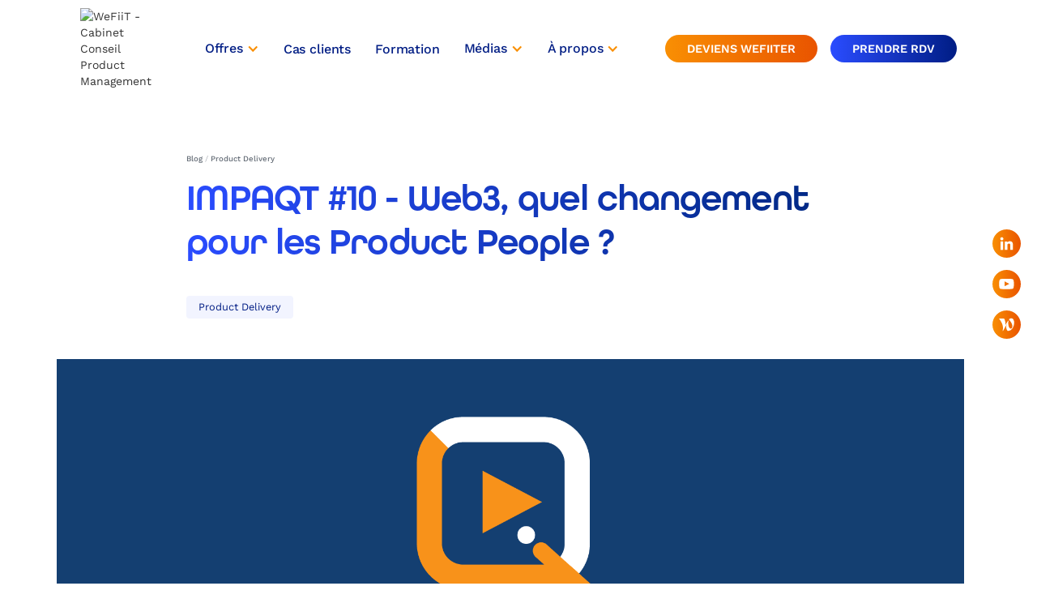

--- FILE ---
content_type: text/html; charset=utf-8
request_url: https://www.wefiit.com/blog/web3-impacts-product-people
body_size: 10489
content:
<!DOCTYPE html><!-- Last Published: Fri Jan 23 2026 13:52:47 GMT+0000 (Coordinated Universal Time) --><html data-wf-domain="www.wefiit.com" data-wf-page="65292e6cbddf8430fba2ee49" data-wf-site="63d687e3cca00b36190024ea" lang="fr" data-wf-collection="65292e6cbddf8430fba2ee60" data-wf-item-slug="web3-impacts-product-people"><head><meta charset="utf-8"/><title>Web3, quel changement pour les Product Manager ? - WeFiiT -  Product Management</title><meta content="Qu&#x27;est-ce que le Web3 ? Comment le Web3 a un impacte sur les product manager ? Comment optimiser les ressources du Web3 pour la valeur utilisateur ?" name="description"/><meta content="Web3, quel changement pour les Product Manager ? - WeFiiT" property="og:title"/><meta content="Qu&#x27;est-ce que le Web3 ? Comment le Web3 a un impacte sur les product manager ? Comment optimiser les ressources du Web3 pour la valeur utilisateur ?" property="og:description"/><meta content="https://cdn.prod.website-files.com/63eba97bee0a9ec170c4f859/63ff0c45107c34fd1932924f_Impaqt.png" property="og:image"/><meta content="Web3, quel changement pour les Product Manager ? - WeFiiT" property="twitter:title"/><meta content="Qu&#x27;est-ce que le Web3 ? Comment le Web3 a un impacte sur les product manager ? Comment optimiser les ressources du Web3 pour la valeur utilisateur ?" property="twitter:description"/><meta content="https://cdn.prod.website-files.com/63eba97bee0a9ec170c4f859/63ff0c45107c34fd1932924f_Impaqt.png" property="twitter:image"/><meta property="og:type" content="website"/><meta content="summary_large_image" name="twitter:card"/><meta content="width=device-width, initial-scale=1" name="viewport"/><link href="https://cdn.prod.website-files.com/63d687e3cca00b36190024ea/css/wefiit.webflow.shared.036d92563.min.css" rel="stylesheet" type="text/css" integrity="sha384-A22SVj6bV1sVGtoAZupV1QTxb2+VtB2Kz0pOjMqgmW65eWaeQtIBiaC+SbFFUDHv" crossorigin="anonymous"/><script type="text/javascript">!function(o,c){var n=c.documentElement,t=" w-mod-";n.className+=t+"js",("ontouchstart"in o||o.DocumentTouch&&c instanceof DocumentTouch)&&(n.className+=t+"touch")}(window,document);</script><link href="https://cdn.prod.website-files.com/63d687e3cca00b36190024ea/64be5cba96697a59a9e6e2e2_Favicon_WeFiiT_V2%20(1).svg" rel="shortcut icon" type="image/x-icon"/><link href="https://cdn.prod.website-files.com/63d687e3cca00b36190024ea/64be5d649cb78686fc9ac87a_Favicon_WeFiiT_V2%20(2).svg" rel="apple-touch-icon"/><script type="application/ld+json">
{
  "@context": "https://schema.org",
 "@type": ["Organization", "ProfessionalService"],
 "name": "WeFiiT",
  "url": "https://www.wefiit.com/",
  "logo": {
    "@type": "ImageObject",
    "url": "https://cdn.prod.website-files.com/63d687e3cca00b36190024ea/6710c9a846e54f6b5265ccd1_logo-wefiit-header.png",
    "width": 300,
    "height": 68
  },
  "description": "WeFiiT est reconnu comme l'un des meilleurs cabinets de conseil en Product Management. Nous sommes une équipe de consultants passionnés et engagés qui accompagnons durablement nos clients pour répondre à leurs enjeux Product Management, Product Data & IA, Product Marketing et Product Quality.",
  "sameAs": [
    "https://www.linkedin.com/company/wefiit",
    "https://www.youtube.com/@WeFiiT",
    "https://www.meetup.com/fr-fr/wetalk/",
    "https://www.welcometothejungle.com/fr/companies/wefiit"
  ],
  "address": {
    "@type": "PostalAddress",
    "streetAddress": "82 Av. du Maine",
    "addressLocality": "Paris",
    "addressRegion": "Île-de-France",
    "postalCode": "75014",
    "addressCountry": "FR"
  },
  "foundingDate": "2019",
  "founders": [
    {
      "@type": "Person",
      "name": "Cédric LOZAC'H",
      "sameAs": "https://www.linkedin.com/in/cedric-lozach/"
    }
  ],
  "knowsAbout": [
    "Product Management",
    "Product Marketing",
    "Product Data & IA",
    "Intelligence Artificielle",
    "Product Quality",
    "Formation Product Management",
    "Quality Management"

  ],
  "makesOffer": [
    {
      "@type": "Offer",
      "itemOffered": {
        "@type": "Service",
        "name": "Product Management",
                "category": "Conseil Product Management",

        "url": "https://www.wefiit.com/product-management",
        "serviceType": "Conseil en Product Management",
        "description": "WeFiiT vous accompagne pour construire ensemble des produits à fort impact, au cœur d’une équipe engagée et passionnée.",
        "areaServed": "Global",
        "provider": {
          "@type": "Organization",
          "name": "WeFiiT",
          "url": "https://www.wefiit.com"
        }
      }
    },
    {
      "@type": "Offer",
      "itemOffered": {
        "@type": "Service",
        "name": "Product Marketing",
        "url": "https://www.wefiit.com/product-marketing",
        "serviceType": "Conseil en Product Marketing",
        "description": "WeFiiT vous accompagne sur vos enjeux Product Marketing pour faire du Produit un Business Partner.",
        "areaServed": "Global",
        "provider": {
          "@type": "Organization",
          "name": "WeFiiT",
          "url": "https://www.wefiit.com/"
        }
      }
    },
    {
      "@type": "Offer",
      "itemOffered": {
        "@type": "Service",
        "name": "Product Data & IA",
        "url": "https://www.wefiit.com/product-ia-data-management",
        "serviceType": "Conseil en Product Data Management & IA",
        "description": "WeFiiT vous accompagne pour construire ensemble des produits Data & IA générant un impact utilisateur concret au ROI mesurable.",
        "areaServed": "Global",
        "provider": {
          "@type": "Organization",
          "name": "WeFiiT",
          "url": "https://www.wefiit.com/"
        }
      }
    },
    {
      "@type": "Offer",
      "itemOffered": {
        "@type": "Service",
        "name": "Product Quality",
        "url": "https://www.wefiit.com/product-quality",
        "serviceType": "Conseil en Product Quality",
        "description": "Nous sommes convaincus que la QA doit être au cœur de la démarche Produit, connectée aux enjeux business et moteur de la collaboration entre les équipes.",
        "areaServed": "Global",
        "provider": {
          "@type": "Organization",
          "name": "WeFiiT",
          "url": "https://www.wefiit.com/"  
    }
      }
    }
    
    ]
  }
}
</script>

  
  <style>
    
*:focus { outline: none; }


/*Gradient text styling */
.rdvlink {
	background-size:400%;
	animation: animate 10s linear infinite 
}

/* Gradient animation */
@keyframes animate {
	0% {
  	background-position: 400%;
  }
  100% {
  	background-position: 0%;
  }
}

</style><!-- [Attributes by Finsweet] Table of Contents -->
<script defer src="https://cdn.jsdelivr.net/npm/@finsweet/attributes-toc@1/toc.js"></script>

<!-- [Attributes by Finsweet] Powerful Rich Text -->
<script defer src="https://cdn.jsdelivr.net/npm/@finsweet/attributes-richtext@1/richtext.js"></script>

<script type="application/ld+json">
{
  "@context": "https://schema.org",
  "@type": "Article",
  "headline": "IMPAQT #10 - Web3, quel changement pour les Product People ? ",
  "description": "Qu&#39;est-ce que le Web3 ? Comment le Web3 a un impacte sur les product manager ? Comment optimiser les ressources du Web3 pour la valeur utilisateur ? ",
  "image": [
    "https://cdn.prod.website-files.com/63eba97bee0a9ec170c4f859/63ff0c45107c34fd1932924f_Impaqt.png"
  ],
  "datePublished": "",
  "author": [
    {
      "@type": "Person",
      "name": ""
    }
  ],
  "publisher": {
    "@type": "Organization",
    "name": "WeFiiT",
    "logo": {
      "@type": "ImageObject",
      "url": "https://cdn.prod.website-files.com/63d687e3cca00b36190024ea/6710c9a846e54f6b5265ccd1_logo-wefiit-header.avif",
      "width": 300,
      "height": 68
    }
  }
}
</script></head><body><div class="google-tag-manager w-embed w-iframe"><!-- Google Tag Manager (noscript) -->
<noscript><iframe src="https://www.googletagmanager.com/ns.html?id=GTM-5DVNJG7"
height="0" width="0" style="display:none;visibility:hidden"></iframe></noscript>
<!-- End Google Tag Manager (noscript) --></div><div class="social-media-sticky"><div class="_3-socialmedia"><a aria-label="Ouvrir le compte Linkedin" href="https://www.linkedin.com/company/wefiit/mycompany/" target="_blank" class="link-block-4 w-inline-block"><img src="https://cdn.prod.website-files.com/63d687e3cca00b36190024ea/63d85d7a36baca95b3f92aad_Linkedin.svg" loading="lazy" alt="Compte Linkedin WeFiiT" class="sticky-linkedin"/></a><a aria-label="Ouvrir le compte Youtube" href="https://www.youtube.com/channel/UCTBpEB0vtYTUIdQ9U0WdUzw" target="_blank" class="link-block-5 w-inline-block"><img src="https://cdn.prod.website-files.com/63d687e3cca00b36190024ea/63d85d7b7d97d06a1b313e5a_Youtube.svg" loading="lazy" alt="Compte YouTube WeFiiT" class="sticky-youtube"/></a><a aria-label="Ouvrir le compte Welcome to the Jungle" href="https://www.welcometothejungle.com/fr/companies/wefiit/jobs" target="_blank" class="link-block-6 w-inline-block"><img src="https://cdn.prod.website-files.com/63d687e3cca00b36190024ea/63d85d7b977bc2e7b9a4af00_Welcome%20to%20the%20Jungle.svg" loading="lazy" alt="Compte Welcome to the Jungle" class="stickyb sticky-wttj"/></a><a aria-label="Ouvrir le compte Welcome to the Jungle" href="https://outlook.office365.com/book/Cap@wefiit.com/" target="_blank" class="link-block-6 trackb2b w-inline-block"><img src="https://cdn.prod.website-files.com/63d687e3cca00b36190024ea/66dea5896d4d6035ddaceaeb_tel.avif" loading="lazy" alt="" class="stickyb button---orangegradient trackb2b"/></a></div></div><div data-animation="default" data-collapse="medium" data-duration="400" data-easing="ease" data-easing2="ease" role="banner" class="navbar-logo-center-container shadow-tree w-nav"><div class="container-16"><div class="navbar-wrapper-three"><a href="/" class="navbar-brand-three w-nav-brand"><img width="Auto" loading="lazy" alt="WeFiiT - Cabinet Conseil Product Management" src="https://cdn.prod.website-files.com/63d687e3cca00b36190024ea/6710c9a846e54f6b5265ccd1_logo-wefiit-header.avif" class="image-44"/></a><nav role="navigation" class="nav-menu-wrapper-three w-nav-menu"><div class="nav-menu-three"><ul role="list" class="nav-menu-block w-list-unstyled"><li><div data-delay="0" data-hover="true" class="nav-dropdown-3 w-dropdown"><div class="nav-dropdown-toggle-4 w-dropdown-toggle"><div class="nav-dropdown-icon-3 w-icon-dropdown-toggle"></div><div class="text-block-37">Offres</div></div><nav class="nav-dropdown-list-2 shadow-three mobile-shadow-hide w-dropdown-list"><a href="/product-management" class="nav-dropdown-link w-dropdown-link">Product Management</a><a href="/product-ia-data-management" class="nav-dropdown-link w-dropdown-link">Product Data &amp; IA</a><a href="/product-marketing" class="nav-dropdown-link w-dropdown-link">Product Marketing</a><a href="/product-quality" class="nav-dropdown-link w-dropdown-link">Product Quality</a><a href="/product-ops" class="nav-dropdown-link w-dropdown-link">Product Ops</a></nav></div></li><li><a href="/cas-clients" class="nav-link-3">Cas clients</a></li><li><a href="/formation-product-management" class="nav-link-3">Formation</a></li><li><div data-delay="0" data-hover="true" class="nav-dropdown-3 w-dropdown"><div class="nav-dropdown-toggle-4 w-dropdown-toggle"><div class="nav-dropdown-icon-3 w-icon-dropdown-toggle"></div><div class="text-block-37">Médias</div></div><nav class="nav-dropdown-list-2 shadow-three mobile-shadow-hide w-dropdown-list"><a href="/we-talk" class="nav-dropdown-link w-dropdown-link">We.Talk</a><a href="/videos" class="nav-dropdown-link w-dropdown-link">Vidéos</a><a href="/blog" class="nav-dropdown-link w-dropdown-link">Blog</a></nav></div></li><li><div data-delay="0" data-hover="true" class="nav-dropdown-3 w-dropdown"><div class="nav-dropdown-toggle-4 w-dropdown-toggle"><div class="nav-dropdown-icon-3 w-icon-dropdown-toggle"></div><div class="text-block-37">À propos</div></div><nav class="nav-dropdown-list-2 shadow-three mobile-shadow-hide w-dropdown-list"><a href="/notre-engagement-rse" class="nav-dropdown-link w-dropdown-link">Engagement RSE</a><a href="/equipe" class="nav-dropdown-link w-dropdown-link">Equipe WeFiiT</a><a href="/acteur-de-ta-mission" class="nav-dropdown-link w-dropdown-link">Mission</a><a href="https://www.welcometothejungle.com/fr/companies/wefiit" target="_blank" class="nav-dropdown-link trackwttj w-dropdown-link">Nous rejoindre</a></nav></div></li></ul></div><div class="div-block-82"><a id="home-hero-cta" href="https://www.welcometothejungle.com/fr/companies/wefiit" target="_blank" class="maincta trackwttj header w-button">DEVIENS WEFIITER</a><a id="home-hero-cta" href="https://outlook.office.com/book/WeFiiT2@wefiit.com/?ismsaljsauthenabled" target="_blank" class="maincta trackb2b header menu w-button">PRENDRE RDV </a></div></nav><div class="menu-button-2 w-nav-button"><div class="icon-13 w-icon-nav-menu"></div></div></div></div></div><div class="scroll-progresss_wrapper"><div class="scroll-progress-background"></div><div class="scroll-progress-full"></div></div><div id="top" class="blog-section w-clearfix"><div class="blog-container"><div class="title-wrapper-2"><div class="sysf-breadcrumbs"><div class="w-dyn-list"><div role="list" class="w-dyn-items"><div role="listitem" class="collection-item-3 w-dyn-item"><a href="/blog" class="sysf-breadcrumbs-link sysf-desktop">Blog</a><div class="sysf-breadcrumbs-separator">/</div><a href="/category/product-delivery" class="sysf-breadcrumbs-link sysf-desktop">Product Delivery</a></div></div></div></div><div class="div-block-21"><h1 class="large-header h1-heading article">IMPAQT #10 - Web3, quel changement pour les Product People ? </h1></div><div class="div-block-56"><div class="w-dyn-list"><div role="list" class="collection-list-2 blog w-dyn-items"><div role="listitem" class="w-dyn-item"><a href="/category/product-delivery" class="blog-tag">Product Delivery</a></div></div></div></div><div class="div-block-24"><img loading="lazy" alt="" src="" class="image-24 w-dyn-bind-empty"/><div class="div-block-25"><div><div class="author-name-large colonnedroite w-dyn-bind-empty"></div></div><div class="text-block-11 w-dyn-bind-empty"></div></div></div><div class="div-block-21"></div></div><div class="blog-header w-clearfix"><img loading="lazy" alt="" src="https://cdn.prod.website-files.com/63eba97bee0a9ec170c4f859/63ff0c45107c34fd1932924f_Impaqt.png" class="header-image-cover"/></div><div class="w-layout-grid blog-article-grid w-clearfix"><div class="fs-toc-wrapper desktop blog"><div class="fs-toc_link-content"><a href="#" class="fs-toc_link w-inline-block"><div fs-toc-element="link" class="fs-toc_link-h2">This is some text inside of a div block.</div></a><div class="fs-toc_link-content"><a href="#" class="fs-toc_link w-inline-block"><div fs-toc-element="link" class="fs-toc_link-h3-2">This is some text inside of a div block.</div></a></div></div></div><div class="blog-article-wrapper"><div class="article-wrapper"><div fs-richtext-element="rich-text" fs-toc-element="contents" fs-toc-offsettop="6rem" fs-toc-hideurlhash="true" class="article-blog w-richtext"><p>Dans ce<strong> 10ème épisode d’IMPAQT</strong>, <a href="https://fr.linkedin.com/in/vincent-molina-39041730" target="_blank"><strong>Vincent Molina</strong></a> nous explique tous les impactes du Web3 sur les métiers du product management en revenant en premier sur quel est l&#x27;évolution du Web et qu&#x27;est ce que le Web3 ! </p><p>‍</p><figure style="padding-bottom:56.206088992974244%" class="w-richtext-align-fullwidth w-richtext-figure-type-video"><div><iframe allowfullscreen="true" frameborder="0" scrolling="no" src="https://www.youtube.com/embed/WQZGAfIMZ5g" title="#10 IMPAQT - Web3 quels changements pour les #product people ? - Vincent Molina"></iframe></div></figure><h2>Peux-tu te présenter ? </h2><p><a href="https://fr.linkedin.com/in/vincent-molina-39041730" target="_blank"><br/>Vincent Molina</a>, je suis Head of Product à la Ki Foundation. La Ki Foundation, c’est un venture studio qui est propulsé par la technologie de la blockchain pour permettre de lancer des business. On a d’abord construit le socle de cet écosystème, en montant une blockchain qui sous-tend l’ensemble des projets. Avec ce socle on a commencé par construire une communauté. Cette communauté, c’est Klub, qui est un club d’investisseurs privés qui permet d’accéder à des opportunités d’investissements à haut risque et haut rendement dans le monde du Web3. <br/>‍</p><h2>Qu&#x27;est-ce que le Web3 ? </h2><p>Avant de parler du web3 parlons rapidement de ses prédécesseurs : </p><ol start="" role="list"><li>Le Web1 : C&#x27;est l&#x27;époque Yahoo, une version du web où l’on accédait à l’information sans pouvoir créer facilement de contenu soi-même. </li><li>Le Web2 : C&#x27;est la période GAFAM. C’est le web dans lequel nous évoluons aujourd’hui, le web des réseaux sociaux centralisé autour de grands acteurs mondiaux. </li><li>Le Web3 : C&#x27;est le web dont la promesse est de redonner plus de pouvoir aux utilisateurs. C’est un web plus décentralisé qui s’appuie sur les technologies blockchain. </li></ol><p>Dernière ce terme on regroupe des notions dont a beaucoup entendu ces derniers temps comme blockchain, NFT, crypto, DAO, metaverse, etc. L’écosystème français est très actif, avec des champions internationaux comme par exemple Sorare, Ledger, etc. </p><p> </p><h2>Quelle différence entre Web2 et Web3 ? </h2><p>Avec le Web3 on change un certain nombre de grands paradigmes du web actuel : </p><ul role="list"><li>L&#x27;unicité d’un actif technologique : grâce à la BlockChain on est capable de dire de façon certaine et transparente que tel actif technologique est bien unique et est possédé par un utilisateur. Par exemple, dans le monde de l’art, on est capable d’authentifier de façon unique, certaine et transparente qu’une œuvre est l’originale de l’artiste. Vous pouvez par exemple posséder tout ou partie de l’originale d’une photo JR. </li><li>Rompre avec l&#x27;ultra centralisation : Pour placer la confiance non pas dans un acteur centralisé qui joue le rôle de tiers de confiance mais dans un réseau d’acteurs où l’on peut à tout instant vérifier l’ensemble des transactions. Par exemple, dans le monde des paiements, pas besoin de passer par des banques pour transférer de l’argent d’un utilisateur à un autre. Entre 2 wallets de façon transparente, on est capable de transférer un actif (e.g., bitcoin) sans intermédiaire et avec comme preuve la validation par l’ensemble du réseau que la transaction est valide. </li></ul><p> </p><h2>Qu&#x27;est-ce que le Web3 change pour les products ? </h2><p>Cela interroge la façon de faire du produit. </p><ol start="" role="list"><li>Travailler avec un stakeholder puissant : sa communauté. On dit souvent que product est un métier d’influence avec les acteurs internes (marketing, sales, tech, etc.), dans le Web3 c’est l’étape d’après, il faut dépasser les frontières de son organisation pour embarquer plus largement sa communauté. Il faut interagir avec sa communauté, qui est un mélange de profils : à la fois des clients, détenteurs des tokens de son projet, des utilisateurs ou non de son produit. - Cela donne de la force, car tu as à dispo des gens très engagés sur ton projet que tu peux solliciter et actionner. <br/>- Cela rend la discovery plus directe ainsi que l’engagement et l’usage de ton produit car il y a une très forte capacité à donner du feedback sur le produit. <br/>- Cela modifie le delivery car la blockchain amène souvent des systèmes de gouvernance décentralisés et à la main de la communauté. Si on veut apporter des changements à la blockchain il faut convaincre une majorité de la communauté du bien-fondé de cette évolution. Et il peut arriver que des choix de features, d’évolution du produit soient refusés par la communauté et donc on ne peut pas faire évoluer la blockchain comme on l’imaginait. Il faut expliquer, convaincre et fédérer pour faire avancer le produit. </li><li>Penser son produit pour qu’il s’adapte à des cas d’usage qui ne sont pas les nôtres. Par nature l’idée de posséder un actif technologique implique qu’il faut l’imaginer dans d’autres applications, produits. Par exemple les cartes Sorare que vous possédez, vous pouvez les utiliser dans les autres jeux qui ne sont pas développés par Sorare mais qui utilisent ces NFT. </li><li>Un univers technologique qui induit de nombreuses barrières UX, qu’on tend progressivement à gommer mais qui nécessite aujourd’hui de repenser l’UX, même sur des flows très classiques. Par exemple, sur un flow de sign up, on a devoir guider l’utilisateur au-delà du très classique login/mdp en lui demandant de créer un wallet. Sachant qu’un utilisateur peut avoir besoin un, deux, ...cinq wallets différents en fonction des blockchains qu’il utilise. </li><li> Des choses ne changent pas. <br/>- Le rôle à proprement parler du Product Manager : la discovery, la research, la définition de la vision, ... jusqu’au delivery. <br/>- Les outils du PM : <a href="https://wefiit.webflow.io/blog/les-personae" target="_blank">personae client</a>, storymap, etc. <br/>- Ne vous inquiétez pas, Jira is not dead ! </li></ol><p> </p><h2>Quels tips pour les product people ? </h2><p>Il existe énormément de matières mais très atomisées et les évolutions sont quotidiennes. </p><p>Les médias francophones de référence : </p><ol start="" role="list"><li>‍<a href="https://www.thebigwhale.io/" target="_blank">The Big Whale</a>. <a href="https://cryptoast.fr/" target="_blank">‍</a></li><li><a href="https://cryptoast.fr/" target="_blank">Cryptoast</a>.</li><li>La chaine Youtube d&#x27;<a href="https://www.youtube.com/@Hasheur" target="_blank">Hasheur</a>. </li></ol><p>Au quotidien : discord, Telegram, Twitter. </p><p>Comptes à suivre : <a href="https://twitter.com/ni2las?ref_src=twsrc%5Egoogle%7Ctwcamp%5Eserp%7Ctwgr%5Eauthor">Nicolas Julia de Sorare</a>, <a href="https://twitter.com/cz_binance">CZ</a>, <a href="https://twitter.com/johnkarp">John Karp</a></p></div></div></div></div><div class="article_title similar_articles">Dans la même catégorie</div><div fs-cmsfilter-element="list" class="cms-article__list-wrapper w-dyn-list"><div role="list" class="cms-article__list cms-similar_articles w-dyn-items"><div role="listitem" class="cms-article__item w-dyn-item"><div class="article__item shadow-type-1"><div class="article__image-wrapper p-ratio_56"><a href="/blog/product-management-guide" class="w-inline-block"><img alt="Guide Product Management : définition, rôles, activités phares" src="https://cdn.prod.website-files.com/63eba97bee0a9ec170c4f859/68399b2b53d82bf7beef77f4_refonte-produit.png" height="" sizes="100vw" srcset="https://cdn.prod.website-files.com/63eba97bee0a9ec170c4f859/68399b2b53d82bf7beef77f4_refonte-produit-p-500.png 500w, https://cdn.prod.website-files.com/63eba97bee0a9ec170c4f859/68399b2b53d82bf7beef77f4_refonte-produit-p-800.png 800w, https://cdn.prod.website-files.com/63eba97bee0a9ec170c4f859/68399b2b53d82bf7beef77f4_refonte-produit-p-1080.png 1080w, https://cdn.prod.website-files.com/63eba97bee0a9ec170c4f859/68399b2b53d82bf7beef77f4_refonte-produit.png 1200w" class="article__image"/></a></div><div class="article__content"><a fs-cmsfilter-field="filter" href="/blog/product-management-guide" class="article__title">Guide Product Management : définition, rôles, activités phares</a><div class="line__spacer--small"></div><div class="article__info"><div class="article__autor">Camille</div></div></div><div class="article__link"><div class="link__texte--small">Lire l&#x27;article</div><img src="https://cdn.prod.website-files.com/63d687e3cca00b36190024ea/63d69d03bb2b54ad5d432ba8_arrow.svg" loading="lazy" alt="Flèche" class="row-picto card"/></div></div></div><div role="listitem" class="cms-article__item w-dyn-item"><div class="article__item shadow-type-1"><div class="article__image-wrapper p-ratio_56"><a href="/blog/mise-en-production" class="w-inline-block"><img alt="Réussir sa mise en production" src="https://cdn.prod.website-files.com/63eba97bee0a9ec170c4f859/683d60a86a953ca1a56753ac_Group%20113-2.png" height="" sizes="100vw" srcset="https://cdn.prod.website-files.com/63eba97bee0a9ec170c4f859/683d60a86a953ca1a56753ac_Group%20113-2-p-500.png 500w, https://cdn.prod.website-files.com/63eba97bee0a9ec170c4f859/683d60a86a953ca1a56753ac_Group%20113-2-p-800.png 800w, https://cdn.prod.website-files.com/63eba97bee0a9ec170c4f859/683d60a86a953ca1a56753ac_Group%20113-2-p-1080.png 1080w, https://cdn.prod.website-files.com/63eba97bee0a9ec170c4f859/683d60a86a953ca1a56753ac_Group%20113-2.png 1200w" class="article__image"/></a></div><div class="article__content"><a fs-cmsfilter-field="filter" href="/blog/mise-en-production" class="article__title">Réussir sa mise en production</a><div class="line__spacer--small"></div><div class="article__info"><div class="article__autor">Camille</div></div></div><div class="article__link"><div class="link__texte--small">Lire l&#x27;article</div><img src="https://cdn.prod.website-files.com/63d687e3cca00b36190024ea/63d69d03bb2b54ad5d432ba8_arrow.svg" loading="lazy" alt="Flèche" class="row-picto card"/></div></div></div><div role="listitem" class="cms-article__item w-dyn-item"><div class="article__item shadow-type-1"><div class="article__image-wrapper p-ratio_56"><a href="/blog/collaboration-interfonctionnelle" class="w-inline-block"><img alt="L&#x27;importance de la collaboration interfonctionnelle en Product Management" src="https://cdn.prod.website-files.com/63eba97bee0a9ec170c4f859/682cefc330dea0ef8c5ec2e6_Group%20106-2-2.png" height="" sizes="100vw" srcset="https://cdn.prod.website-files.com/63eba97bee0a9ec170c4f859/682cefc330dea0ef8c5ec2e6_Group%20106-2-2-p-500.png 500w, https://cdn.prod.website-files.com/63eba97bee0a9ec170c4f859/682cefc330dea0ef8c5ec2e6_Group%20106-2-2.png 1200w" class="article__image"/></a></div><div class="article__content"><a fs-cmsfilter-field="filter" href="/blog/collaboration-interfonctionnelle" class="article__title">L&#x27;importance de la collaboration interfonctionnelle en Product Management</a><div class="line__spacer--small"></div><div class="article__info"><div class="article__autor">Camille</div></div></div><div class="article__link"><div class="link__texte--small">Lire l&#x27;article</div><img src="https://cdn.prod.website-files.com/63d687e3cca00b36190024ea/63d69d03bb2b54ad5d432ba8_arrow.svg" loading="lazy" alt="Flèche" class="row-picto card"/></div></div></div></div></div></div></div><div class="main-section"><h2 class="h2-heading left">Découvrir nos offres<span class="orangegradient">.</span></h2><div class="card-container hp b2b blog"><a id="w-node-_9748f9df-d4c1-3adb-47d1-6e5264cad21d-fba2ee49" href="/product-management" class="card__item shadow-type-1 home-acteur-mission w-inline-block"><div class="card__image hp"><img src="https://cdn.prod.website-files.com/63d687e3cca00b36190024ea/6728fd5eb7fe3e2bc3636d1a_hero-image-offre.avif" loading="lazy" sizes="100vw" srcset="https://cdn.prod.website-files.com/63d687e3cca00b36190024ea/6728fd5eb7fe3e2bc3636d1a_hero-image-offre-p-500.avif 500w, https://cdn.prod.website-files.com/63d687e3cca00b36190024ea/6728fd5eb7fe3e2bc3636d1a_hero-image-offre-p-800.avif 800w, https://cdn.prod.website-files.com/63d687e3cca00b36190024ea/6728fd5eb7fe3e2bc3636d1a_hero-image-offre.avif 1600w" alt="Photo de Etienne, Product Manager en train d&#x27;écrire sur un tableau blanc." class="card__image hp b2b"/></div><div class="card__content"><h3 class="card heading">Product Management</h3><p class="card-paragraph">À vos côtés pour relever tous vos défis produits.</p></div></a><a id="w-node-a0225ee1-683d-6b83-bb31-009b06db9cfc-fba2ee49" href="/product-ia-data-management" class="card__item shadow-type-1 home-acteur-mission w-inline-block"><div class="card__image hp"><img src="https://cdn.prod.website-files.com/63d687e3cca00b36190024ea/6776a74bcde62a28b035bd77_vignette-data-ia.avif" loading="lazy" alt="Photo de Etienne, Product Manager en train d&#x27;écrire sur un tableau blanc." class="card__image hp b2b"/></div><div class="card__content"><h3 class="card heading">Product Data &amp; IA</h3><p class="card-paragraph">Construire aujourd&#x27;hui les Produits de demain.</p></div></a><a href="/product-marketing" class="card__item shadow-type-1 home-acteur-mission w-inline-block"><div class="card__image hp"><img src="https://cdn.prod.website-files.com/63d687e3cca00b36190024ea/671f632333f22cb26364ad48_product-marketing-square.webp" loading="lazy" sizes="100vw" srcset="https://cdn.prod.website-files.com/63d687e3cca00b36190024ea/671f632333f22cb26364ad48_product-marketing-square-p-500.webp 500w, https://cdn.prod.website-files.com/63d687e3cca00b36190024ea/671f632333f22cb26364ad48_product-marketing-square-p-800.webp 800w, https://cdn.prod.website-files.com/63d687e3cca00b36190024ea/671f632333f22cb26364ad48_product-marketing-square.webp 1000w" alt="Photo de Etienne, Product Manager en train d&#x27;écrire sur un tableau blanc." class="card__image hp b2b"/></div><div class="card__content"><h3 class="card heading">Product Marketing</h3><p class="card-paragraph">Faire décoller l&#x27;adoption de vos produits.</p></div></a><a href="/product-quality" class="card__item shadow-type-1 home-acteur-mission w-inline-block"><div class="card__image hp"><img src="https://cdn.prod.website-files.com/63d687e3cca00b36190024ea/68028b27015e0084209866b0_product-quality.avif" loading="lazy" sizes="100vw" srcset="https://cdn.prod.website-files.com/63d687e3cca00b36190024ea/68028b27015e0084209866b0_product-quality-p-500.avif 500w, https://cdn.prod.website-files.com/63d687e3cca00b36190024ea/68028b27015e0084209866b0_product-quality-p-800.avif 800w, https://cdn.prod.website-files.com/63d687e3cca00b36190024ea/68028b27015e0084209866b0_product-quality.avif 1704w" alt="Photo de Etienne, Product Manager en train d&#x27;écrire sur un tableau blanc." class="card__image hp b2b"/></div><div class="card__content"><h3 class="card heading">Product Quality</h3><p class="card-paragraph">Mettre la qualité au coeur de votre démarche Produit.</p></div></a></div></div><div class="footer"><div class="footer-section"><div class="footer-container"><div class="w-layout-grid footer-grid"><div id="w-node-_03635e59-6f59-3534-5d03-6203cfa4f85f-cfa4f830" class="footer-title-column"><div class="footer-title-wrapper"><img src="https://cdn.prod.website-files.com/63d687e3cca00b36190024ea/64637438a6f6787d97c038b5_Logo_WeFiiT_blanc_sans%20cadre_RVB.svg" loading="lazy" alt="Logo WeFiiT" class="footer-logo"/><div class="div-block-30"><a aria-label="Ouvrir le compte Linkedin" href="https://fr.linkedin.com/company/wefiit" target="_blank" class="w-inline-block"><img src="https://cdn.prod.website-files.com/63d687e3cca00b36190024ea/63d85d7a36baca95b3f92aad_Linkedin.svg" loading="lazy" alt="" class="image-27"/></a><a aria-label="Ouvrir le compte Youtube" href="https://www.youtube.com/channel/UCTBpEB0vtYTUIdQ9U0WdUzw" target="_blank" class="link-block-10 w-inline-block"><img src="https://cdn.prod.website-files.com/63d687e3cca00b36190024ea/63d85d7b7d97d06a1b313e5a_Youtube.svg" loading="lazy" alt="" class="image-28"/></a><a aria-label="Ouvrir le compte Welcome to the Jungle" href="https://www.welcometothejungle.com/fr/companies/wefiit" target="_blank" class="link-block-11 w-inline-block"><img src="https://cdn.prod.website-files.com/63d687e3cca00b36190024ea/63d85d7b977bc2e7b9a4af00_Welcome%20to%20the%20Jungle.svg" loading="lazy" alt="" class="image-29"/></a><a aria-label="Ouvrir le compte Welcome to the Jungle" href="https://calendly.com/matthieu-pecheul" target="_blank" class="link-block-11 w-inline-block"><img src="https://cdn.prod.website-files.com/63d687e3cca00b36190024ea/66dea5896d4d6035ddaceaeb_tel.avif" loading="lazy" alt="" class="image-29 button---orangegradient-2"/></a></div><p class="paragraph-footer center">Envie de travailler avec nous ?<br/>Prenez rendez-vous directement dans notre agenda.</p><a href="https://outlook.office.com/book/WeFiiT2@wefiit.com/?ismsaljsauthenabled" target="_blank" class="link-block-2 prendre-rdv w-inline-block"><div class="link__texte">Prendre rendez-vous</div><img src="https://cdn.prod.website-files.com/63d687e3cca00b36190024ea/63d69d03bb2b54ad5d432ba8_arrow.svg" loading="lazy" alt="Flèche" class="row-picto"/></a></div></div><div id="w-node-_03635e59-6f59-3534-5d03-6203cfa4f86a-cfa4f830" class="footer-link-wrapper div-block-34 div-block-35 div-block-36 div-block-37 vertical"><div class="div-block-38"><a href="/" class="footer-link w-inline-block"><div class="text-block-4">Conseil Product Management</div></a><a href="/product-management" class="footer-link w-inline-block"><div class="text-block-4">Offre</div></a><a href="/formation-product-management" class="footer-link w-inline-block"><div class="text-block-4">Formation</div></a><a href="https://wefiit.welcomekit.co/" target="_blank" class="footer-link link-nous-rejoindre w-inline-block"><div class="text-block-4">Nous rejoindre</div></a></div><div class="footer-link-wrapper mt30"><a href="/mentions-legales" class="footer-link w-inline-block"><div class="text-block-4">Mentions légales</div></a><a href="https://cdn.prod.website-files.com/63d687e3cca00b36190024ea/67c1e23b606b96644ed3cc12_Index%20%C3%A9galit%C3%A9%20Hommefemme%202025.pdf" target="_blank" class="footer-link w-inline-block"><div class="text-block-4">Index d&#x27;égalité professionnelle</div></a><div class="cookies link w-embed"><a href="javascript:openAxeptioCookies()" class="footer-link w-inline-block">
<div class="text-block-4">Cookies</div>
</a></div></div></div></div></div><div class="div-block-33"></div><div class="div-block-33 _20"></div><div class="div-block-33 _20"></div></div></div><script src="https://d3e54v103j8qbb.cloudfront.net/js/jquery-3.5.1.min.dc5e7f18c8.js?site=63d687e3cca00b36190024ea" type="text/javascript" integrity="sha256-9/aliU8dGd2tb6OSsuzixeV4y/faTqgFtohetphbbj0=" crossorigin="anonymous"></script><script src="https://cdn.prod.website-files.com/63d687e3cca00b36190024ea/js/webflow.schunk.36b8fb49256177c8.js" type="text/javascript" integrity="sha384-4abIlA5/v7XaW1HMXKBgnUuhnjBYJ/Z9C1OSg4OhmVw9O3QeHJ/qJqFBERCDPv7G" crossorigin="anonymous"></script><script src="https://cdn.prod.website-files.com/63d687e3cca00b36190024ea/js/webflow.schunk.cf8f9cf3bf9b70e9.js" type="text/javascript" integrity="sha384-bFbiy7XixNCQTG9ga2Dfa2/Fu3iKwQrxmeqMGaMORXce0P/4O2GrZelH6LSNB81+" crossorigin="anonymous"></script><script src="https://cdn.prod.website-files.com/63d687e3cca00b36190024ea/js/webflow.525cd641.ccca74dbac288f44.js" type="text/javascript" integrity="sha384-oz5oaYp7cOdoBygiZHNdBdWqD4lV4SZKxzwxvqNvHExdsculkhuXN2Y3TGvzj3+F" crossorigin="anonymous"></script><!-- Google Tag Manager -->
<script async>
  (function(w,d,s,l,i){w[l]=w[l]||[];w[l].push({'gtm.start':
  new Date().getTime(),event:'gtm.js'});var f=d.getElementsByTagName(s)[0],
  j=d.createElement(s),dl=l!='dataLayer'?'&l='+l:'';j.async=true;j.src=
  'https://www.googletagmanager.com/gtm.js?id='+i+dl;f.parentNode.insertBefore(j,f);
  })(window,document,'script','dataLayer','GTM-5DVNJG7');
</script>
<!-- End Google Tag Manager -->

<script>
  document.getElementById("cookies-test").href = "javascript:openAxeptioCookies()";
</script>

<style>
        strong {
            font-weight: 600;
        }
    </style></body></html>

--- FILE ---
content_type: text/css
request_url: https://cdn.prod.website-files.com/63d687e3cca00b36190024ea/css/wefiit.webflow.shared.036d92563.min.css
body_size: 37076
content:
html{-webkit-text-size-adjust:100%;-ms-text-size-adjust:100%;font-family:sans-serif}body{margin:0}article,aside,details,figcaption,figure,footer,header,hgroup,main,menu,nav,section,summary{display:block}audio,canvas,progress,video{vertical-align:baseline;display:inline-block}audio:not([controls]){height:0;display:none}[hidden],template{display:none}a{background-color:#0000}a:active,a:hover{outline:0}abbr[title]{border-bottom:1px dotted}b,strong{font-weight:700}dfn{font-style:italic}h1{margin:.67em 0;font-size:2em}mark{color:#000;background:#ff0}small{font-size:80%}sub,sup{vertical-align:baseline;font-size:75%;line-height:0;position:relative}sup{top:-.5em}sub{bottom:-.25em}img{border:0}svg:not(:root){overflow:hidden}hr{box-sizing:content-box;height:0}pre{overflow:auto}code,kbd,pre,samp{font-family:monospace;font-size:1em}button,input,optgroup,select,textarea{color:inherit;font:inherit;margin:0}button{overflow:visible}button,select{text-transform:none}button,html input[type=button],input[type=reset]{-webkit-appearance:button;cursor:pointer}button[disabled],html input[disabled]{cursor:default}button::-moz-focus-inner,input::-moz-focus-inner{border:0;padding:0}input{line-height:normal}input[type=checkbox],input[type=radio]{box-sizing:border-box;padding:0}input[type=number]::-webkit-inner-spin-button,input[type=number]::-webkit-outer-spin-button{height:auto}input[type=search]{-webkit-appearance:none}input[type=search]::-webkit-search-cancel-button,input[type=search]::-webkit-search-decoration{-webkit-appearance:none}legend{border:0;padding:0}textarea{overflow:auto}optgroup{font-weight:700}table{border-collapse:collapse;border-spacing:0}td,th{padding:0}@font-face{font-family:webflow-icons;src:url([data-uri])format("truetype");font-weight:400;font-style:normal}[class^=w-icon-],[class*=\ w-icon-]{speak:none;font-variant:normal;text-transform:none;-webkit-font-smoothing:antialiased;-moz-osx-font-smoothing:grayscale;font-style:normal;font-weight:400;line-height:1;font-family:webflow-icons!important}.w-icon-slider-right:before{content:""}.w-icon-slider-left:before{content:""}.w-icon-nav-menu:before{content:""}.w-icon-arrow-down:before,.w-icon-dropdown-toggle:before{content:""}.w-icon-file-upload-remove:before{content:""}.w-icon-file-upload-icon:before{content:""}*{box-sizing:border-box}html{height:100%}body{color:#333;background-color:#fff;min-height:100%;margin:0;font-family:Arial,sans-serif;font-size:14px;line-height:20px}img{vertical-align:middle;max-width:100%;display:inline-block}html.w-mod-touch *{background-attachment:scroll!important}.w-block{display:block}.w-inline-block{max-width:100%;display:inline-block}.w-clearfix:before,.w-clearfix:after{content:" ";grid-area:1/1/2/2;display:table}.w-clearfix:after{clear:both}.w-hidden{display:none}.w-button{color:#fff;line-height:inherit;cursor:pointer;background-color:#3898ec;border:0;border-radius:0;padding:9px 15px;text-decoration:none;display:inline-block}input.w-button{-webkit-appearance:button}html[data-w-dynpage] [data-w-cloak]{color:#0000!important}.w-code-block{margin:unset}pre.w-code-block code{all:inherit}.w-optimization{display:contents}.w-webflow-badge,.w-webflow-badge>img{box-sizing:unset;width:unset;height:unset;max-height:unset;max-width:unset;min-height:unset;min-width:unset;margin:unset;padding:unset;float:unset;clear:unset;border:unset;border-radius:unset;background:unset;background-image:unset;background-position:unset;background-size:unset;background-repeat:unset;background-origin:unset;background-clip:unset;background-attachment:unset;background-color:unset;box-shadow:unset;transform:unset;direction:unset;font-family:unset;font-weight:unset;color:unset;font-size:unset;line-height:unset;font-style:unset;font-variant:unset;text-align:unset;letter-spacing:unset;-webkit-text-decoration:unset;text-decoration:unset;text-indent:unset;text-transform:unset;list-style-type:unset;text-shadow:unset;vertical-align:unset;cursor:unset;white-space:unset;word-break:unset;word-spacing:unset;word-wrap:unset;transition:unset}.w-webflow-badge{white-space:nowrap;cursor:pointer;box-shadow:0 0 0 1px #0000001a,0 1px 3px #0000001a;visibility:visible!important;opacity:1!important;z-index:2147483647!important;color:#aaadb0!important;overflow:unset!important;background-color:#fff!important;border-radius:3px!important;width:auto!important;height:auto!important;margin:0!important;padding:6px!important;font-size:12px!important;line-height:14px!important;text-decoration:none!important;display:inline-block!important;position:fixed!important;inset:auto 12px 12px auto!important;transform:none!important}.w-webflow-badge>img{position:unset;visibility:unset!important;opacity:1!important;vertical-align:middle!important;display:inline-block!important}h1,h2,h3,h4,h5,h6{margin-bottom:10px;font-weight:700}h1{margin-top:20px;font-size:38px;line-height:44px}h2{margin-top:20px;font-size:32px;line-height:36px}h3{margin-top:20px;font-size:24px;line-height:30px}h4{margin-top:10px;font-size:18px;line-height:24px}h5{margin-top:10px;font-size:14px;line-height:20px}h6{margin-top:10px;font-size:12px;line-height:18px}p{margin-top:0;margin-bottom:10px}blockquote{border-left:5px solid #e2e2e2;margin:0 0 10px;padding:10px 20px;font-size:18px;line-height:22px}figure{margin:0 0 10px}figcaption{text-align:center;margin-top:5px}ul,ol{margin-top:0;margin-bottom:10px;padding-left:40px}.w-list-unstyled{padding-left:0;list-style:none}.w-embed:before,.w-embed:after{content:" ";grid-area:1/1/2/2;display:table}.w-embed:after{clear:both}.w-video{width:100%;padding:0;position:relative}.w-video iframe,.w-video object,.w-video embed{border:none;width:100%;height:100%;position:absolute;top:0;left:0}fieldset{border:0;margin:0;padding:0}button,[type=button],[type=reset]{cursor:pointer;-webkit-appearance:button;border:0}.w-form{margin:0 0 15px}.w-form-done{text-align:center;background-color:#ddd;padding:20px;display:none}.w-form-fail{background-color:#ffdede;margin-top:10px;padding:10px;display:none}label{margin-bottom:5px;font-weight:700;display:block}.w-input,.w-select{color:#333;vertical-align:middle;background-color:#fff;border:1px solid #ccc;width:100%;height:38px;margin-bottom:10px;padding:8px 12px;font-size:14px;line-height:1.42857;display:block}.w-input::placeholder,.w-select::placeholder{color:#999}.w-input:focus,.w-select:focus{border-color:#3898ec;outline:0}.w-input[disabled],.w-select[disabled],.w-input[readonly],.w-select[readonly],fieldset[disabled] .w-input,fieldset[disabled] .w-select{cursor:not-allowed}.w-input[disabled]:not(.w-input-disabled),.w-select[disabled]:not(.w-input-disabled),.w-input[readonly],.w-select[readonly],fieldset[disabled]:not(.w-input-disabled) .w-input,fieldset[disabled]:not(.w-input-disabled) .w-select{background-color:#eee}textarea.w-input,textarea.w-select{height:auto}.w-select{background-color:#f3f3f3}.w-select[multiple]{height:auto}.w-form-label{cursor:pointer;margin-bottom:0;font-weight:400;display:inline-block}.w-radio{margin-bottom:5px;padding-left:20px;display:block}.w-radio:before,.w-radio:after{content:" ";grid-area:1/1/2/2;display:table}.w-radio:after{clear:both}.w-radio-input{float:left;margin:3px 0 0 -20px;line-height:normal}.w-file-upload{margin-bottom:10px;display:block}.w-file-upload-input{opacity:0;z-index:-100;width:.1px;height:.1px;position:absolute;overflow:hidden}.w-file-upload-default,.w-file-upload-uploading,.w-file-upload-success{color:#333;display:inline-block}.w-file-upload-error{margin-top:10px;display:block}.w-file-upload-default.w-hidden,.w-file-upload-uploading.w-hidden,.w-file-upload-error.w-hidden,.w-file-upload-success.w-hidden{display:none}.w-file-upload-uploading-btn{cursor:pointer;background-color:#fafafa;border:1px solid #ccc;margin:0;padding:8px 12px;font-size:14px;font-weight:400;display:flex}.w-file-upload-file{background-color:#fafafa;border:1px solid #ccc;flex-grow:1;justify-content:space-between;margin:0;padding:8px 9px 8px 11px;display:flex}.w-file-upload-file-name{font-size:14px;font-weight:400;display:block}.w-file-remove-link{cursor:pointer;width:auto;height:auto;margin-top:3px;margin-left:10px;padding:3px;display:block}.w-icon-file-upload-remove{margin:auto;font-size:10px}.w-file-upload-error-msg{color:#ea384c;padding:2px 0;display:inline-block}.w-file-upload-info{padding:0 12px;line-height:38px;display:inline-block}.w-file-upload-label{cursor:pointer;background-color:#fafafa;border:1px solid #ccc;margin:0;padding:8px 12px;font-size:14px;font-weight:400;display:inline-block}.w-icon-file-upload-icon,.w-icon-file-upload-uploading{width:20px;margin-right:8px;display:inline-block}.w-icon-file-upload-uploading{height:20px}.w-container{max-width:940px;margin-left:auto;margin-right:auto}.w-container:before,.w-container:after{content:" ";grid-area:1/1/2/2;display:table}.w-container:after{clear:both}.w-container .w-row{margin-left:-10px;margin-right:-10px}.w-row:before,.w-row:after{content:" ";grid-area:1/1/2/2;display:table}.w-row:after{clear:both}.w-row .w-row{margin-left:0;margin-right:0}.w-col{float:left;width:100%;min-height:1px;padding-left:10px;padding-right:10px;position:relative}.w-col .w-col{padding-left:0;padding-right:0}.w-col-1{width:8.33333%}.w-col-2{width:16.6667%}.w-col-3{width:25%}.w-col-4{width:33.3333%}.w-col-5{width:41.6667%}.w-col-6{width:50%}.w-col-7{width:58.3333%}.w-col-8{width:66.6667%}.w-col-9{width:75%}.w-col-10{width:83.3333%}.w-col-11{width:91.6667%}.w-col-12{width:100%}.w-hidden-main{display:none!important}@media screen and (max-width:991px){.w-container{max-width:728px}.w-hidden-main{display:inherit!important}.w-hidden-medium{display:none!important}.w-col-medium-1{width:8.33333%}.w-col-medium-2{width:16.6667%}.w-col-medium-3{width:25%}.w-col-medium-4{width:33.3333%}.w-col-medium-5{width:41.6667%}.w-col-medium-6{width:50%}.w-col-medium-7{width:58.3333%}.w-col-medium-8{width:66.6667%}.w-col-medium-9{width:75%}.w-col-medium-10{width:83.3333%}.w-col-medium-11{width:91.6667%}.w-col-medium-12{width:100%}.w-col-stack{width:100%;left:auto;right:auto}}@media screen and (max-width:767px){.w-hidden-main,.w-hidden-medium{display:inherit!important}.w-hidden-small{display:none!important}.w-row,.w-container .w-row{margin-left:0;margin-right:0}.w-col{width:100%;left:auto;right:auto}.w-col-small-1{width:8.33333%}.w-col-small-2{width:16.6667%}.w-col-small-3{width:25%}.w-col-small-4{width:33.3333%}.w-col-small-5{width:41.6667%}.w-col-small-6{width:50%}.w-col-small-7{width:58.3333%}.w-col-small-8{width:66.6667%}.w-col-small-9{width:75%}.w-col-small-10{width:83.3333%}.w-col-small-11{width:91.6667%}.w-col-small-12{width:100%}}@media screen and (max-width:479px){.w-container{max-width:none}.w-hidden-main,.w-hidden-medium,.w-hidden-small{display:inherit!important}.w-hidden-tiny{display:none!important}.w-col{width:100%}.w-col-tiny-1{width:8.33333%}.w-col-tiny-2{width:16.6667%}.w-col-tiny-3{width:25%}.w-col-tiny-4{width:33.3333%}.w-col-tiny-5{width:41.6667%}.w-col-tiny-6{width:50%}.w-col-tiny-7{width:58.3333%}.w-col-tiny-8{width:66.6667%}.w-col-tiny-9{width:75%}.w-col-tiny-10{width:83.3333%}.w-col-tiny-11{width:91.6667%}.w-col-tiny-12{width:100%}}.w-widget{position:relative}.w-widget-map{width:100%;height:400px}.w-widget-map label{width:auto;display:inline}.w-widget-map img{max-width:inherit}.w-widget-map .gm-style-iw{text-align:center}.w-widget-map .gm-style-iw>button{display:none!important}.w-widget-twitter{overflow:hidden}.w-widget-twitter-count-shim{vertical-align:top;text-align:center;background:#fff;border:1px solid #758696;border-radius:3px;width:28px;height:20px;display:inline-block;position:relative}.w-widget-twitter-count-shim *{pointer-events:none;-webkit-user-select:none;user-select:none}.w-widget-twitter-count-shim .w-widget-twitter-count-inner{text-align:center;color:#999;font-family:serif;font-size:15px;line-height:12px;position:relative}.w-widget-twitter-count-shim .w-widget-twitter-count-clear{display:block;position:relative}.w-widget-twitter-count-shim.w--large{width:36px;height:28px}.w-widget-twitter-count-shim.w--large .w-widget-twitter-count-inner{font-size:18px;line-height:18px}.w-widget-twitter-count-shim:not(.w--vertical){margin-left:5px;margin-right:8px}.w-widget-twitter-count-shim:not(.w--vertical).w--large{margin-left:6px}.w-widget-twitter-count-shim:not(.w--vertical):before,.w-widget-twitter-count-shim:not(.w--vertical):after{content:" ";pointer-events:none;border:solid #0000;width:0;height:0;position:absolute;top:50%;left:0}.w-widget-twitter-count-shim:not(.w--vertical):before{border-width:4px;border-color:#75869600 #5d6c7b #75869600 #75869600;margin-top:-4px;margin-left:-9px}.w-widget-twitter-count-shim:not(.w--vertical).w--large:before{border-width:5px;margin-top:-5px;margin-left:-10px}.w-widget-twitter-count-shim:not(.w--vertical):after{border-width:4px;border-color:#fff0 #fff #fff0 #fff0;margin-top:-4px;margin-left:-8px}.w-widget-twitter-count-shim:not(.w--vertical).w--large:after{border-width:5px;margin-top:-5px;margin-left:-9px}.w-widget-twitter-count-shim.w--vertical{width:61px;height:33px;margin-bottom:8px}.w-widget-twitter-count-shim.w--vertical:before,.w-widget-twitter-count-shim.w--vertical:after{content:" ";pointer-events:none;border:solid #0000;width:0;height:0;position:absolute;top:100%;left:50%}.w-widget-twitter-count-shim.w--vertical:before{border-width:5px;border-color:#5d6c7b #75869600 #75869600;margin-left:-5px}.w-widget-twitter-count-shim.w--vertical:after{border-width:4px;border-color:#fff #fff0 #fff0;margin-left:-4px}.w-widget-twitter-count-shim.w--vertical .w-widget-twitter-count-inner{font-size:18px;line-height:22px}.w-widget-twitter-count-shim.w--vertical.w--large{width:76px}.w-background-video{color:#fff;height:500px;position:relative;overflow:hidden}.w-background-video>video{object-fit:cover;z-index:-100;background-position:50%;background-size:cover;width:100%;height:100%;margin:auto;position:absolute;inset:-100%}.w-background-video>video::-webkit-media-controls-start-playback-button{-webkit-appearance:none;display:none!important}.w-background-video--control{background-color:#0000;padding:0;position:absolute;bottom:1em;right:1em}.w-background-video--control>[hidden]{display:none!important}.w-slider{text-align:center;clear:both;-webkit-tap-highlight-color:#0000;tap-highlight-color:#0000;background:#ddd;height:300px;position:relative}.w-slider-mask{z-index:1;white-space:nowrap;height:100%;display:block;position:relative;left:0;right:0;overflow:hidden}.w-slide{vertical-align:top;white-space:normal;text-align:left;width:100%;height:100%;display:inline-block;position:relative}.w-slider-nav{z-index:2;text-align:center;-webkit-tap-highlight-color:#0000;tap-highlight-color:#0000;height:40px;margin:auto;padding-top:10px;position:absolute;inset:auto 0 0}.w-slider-nav.w-round>div{border-radius:100%}.w-slider-nav.w-num>div{font-size:inherit;line-height:inherit;width:auto;height:auto;padding:.2em .5em}.w-slider-nav.w-shadow>div{box-shadow:0 0 3px #3336}.w-slider-nav-invert{color:#fff}.w-slider-nav-invert>div{background-color:#2226}.w-slider-nav-invert>div.w-active{background-color:#222}.w-slider-dot{cursor:pointer;background-color:#fff6;width:1em;height:1em;margin:0 3px .5em;transition:background-color .1s,color .1s;display:inline-block;position:relative}.w-slider-dot.w-active{background-color:#fff}.w-slider-dot:focus{outline:none;box-shadow:0 0 0 2px #fff}.w-slider-dot:focus.w-active{box-shadow:none}.w-slider-arrow-left,.w-slider-arrow-right{cursor:pointer;color:#fff;-webkit-tap-highlight-color:#0000;tap-highlight-color:#0000;-webkit-user-select:none;user-select:none;width:80px;margin:auto;font-size:40px;position:absolute;inset:0;overflow:hidden}.w-slider-arrow-left [class^=w-icon-],.w-slider-arrow-right [class^=w-icon-],.w-slider-arrow-left [class*=\ w-icon-],.w-slider-arrow-right [class*=\ w-icon-]{position:absolute}.w-slider-arrow-left:focus,.w-slider-arrow-right:focus{outline:0}.w-slider-arrow-left{z-index:3;right:auto}.w-slider-arrow-right{z-index:4;left:auto}.w-icon-slider-left,.w-icon-slider-right{width:1em;height:1em;margin:auto;inset:0}.w-slider-aria-label{clip:rect(0 0 0 0);border:0;width:1px;height:1px;margin:-1px;padding:0;position:absolute;overflow:hidden}.w-slider-force-show{display:block!important}.w-dropdown{text-align:left;z-index:900;margin-left:auto;margin-right:auto;display:inline-block;position:relative}.w-dropdown-btn,.w-dropdown-toggle,.w-dropdown-link{vertical-align:top;color:#222;text-align:left;white-space:nowrap;margin-left:auto;margin-right:auto;padding:20px;text-decoration:none;position:relative}.w-dropdown-toggle{-webkit-user-select:none;user-select:none;cursor:pointer;padding-right:40px;display:inline-block}.w-dropdown-toggle:focus{outline:0}.w-icon-dropdown-toggle{width:1em;height:1em;margin:auto 20px auto auto;position:absolute;top:0;bottom:0;right:0}.w-dropdown-list{background:#ddd;min-width:100%;display:none;position:absolute}.w-dropdown-list.w--open{display:block}.w-dropdown-link{color:#222;padding:10px 20px;display:block}.w-dropdown-link.w--current{color:#0082f3}.w-dropdown-link:focus{outline:0}@media screen and (max-width:767px){.w-nav-brand{padding-left:10px}}.w-lightbox-backdrop{cursor:auto;letter-spacing:normal;text-indent:0;text-shadow:none;text-transform:none;visibility:visible;white-space:normal;word-break:normal;word-spacing:normal;word-wrap:normal;color:#fff;text-align:center;z-index:2000;opacity:0;-webkit-user-select:none;-moz-user-select:none;-webkit-tap-highlight-color:transparent;background:#000000e6;outline:0;font-family:Helvetica Neue,Helvetica,Ubuntu,Segoe UI,Verdana,sans-serif;font-size:17px;font-style:normal;font-weight:300;line-height:1.2;list-style:disc;position:fixed;inset:0;-webkit-transform:translate(0)}.w-lightbox-backdrop,.w-lightbox-container{-webkit-overflow-scrolling:touch;height:100%;overflow:auto}.w-lightbox-content{height:100vh;position:relative;overflow:hidden}.w-lightbox-view{opacity:0;width:100vw;height:100vh;position:absolute}.w-lightbox-view:before{content:"";height:100vh}.w-lightbox-group,.w-lightbox-group .w-lightbox-view,.w-lightbox-group .w-lightbox-view:before{height:86vh}.w-lightbox-frame,.w-lightbox-view:before{vertical-align:middle;display:inline-block}.w-lightbox-figure{margin:0;position:relative}.w-lightbox-group .w-lightbox-figure{cursor:pointer}.w-lightbox-img{width:auto;max-width:none;height:auto}.w-lightbox-image{float:none;max-width:100vw;max-height:100vh;display:block}.w-lightbox-group .w-lightbox-image{max-height:86vh}.w-lightbox-caption{text-align:left;text-overflow:ellipsis;white-space:nowrap;background:#0006;padding:.5em 1em;position:absolute;bottom:0;left:0;right:0;overflow:hidden}.w-lightbox-embed{width:100%;height:100%;position:absolute;inset:0}.w-lightbox-control{cursor:pointer;background-position:50%;background-repeat:no-repeat;background-size:24px;width:4em;transition:all .3s;position:absolute;top:0}.w-lightbox-left{background-image:url([data-uri]);display:none;bottom:0;left:0}.w-lightbox-right{background-image:url([data-uri]);display:none;bottom:0;right:0}.w-lightbox-close{background-image:url([data-uri]);background-size:18px;height:2.6em;right:0}.w-lightbox-strip{white-space:nowrap;padding:0 1vh;line-height:0;position:absolute;bottom:0;left:0;right:0;overflow:auto hidden}.w-lightbox-item{box-sizing:content-box;cursor:pointer;width:10vh;padding:2vh 1vh;display:inline-block;-webkit-transform:translate(0,0)}.w-lightbox-active{opacity:.3}.w-lightbox-thumbnail{background:#222;height:10vh;position:relative;overflow:hidden}.w-lightbox-thumbnail-image{position:absolute;top:0;left:0}.w-lightbox-thumbnail .w-lightbox-tall{width:100%;top:50%;transform:translateY(-50%)}.w-lightbox-thumbnail .w-lightbox-wide{height:100%;left:50%;transform:translate(-50%)}.w-lightbox-spinner{box-sizing:border-box;border:5px solid #0006;border-radius:50%;width:40px;height:40px;margin-top:-20px;margin-left:-20px;animation:.8s linear infinite spin;position:absolute;top:50%;left:50%}.w-lightbox-spinner:after{content:"";border:3px solid #0000;border-bottom-color:#fff;border-radius:50%;position:absolute;inset:-4px}.w-lightbox-hide{display:none}.w-lightbox-noscroll{overflow:hidden}@media (min-width:768px){.w-lightbox-content{height:96vh;margin-top:2vh}.w-lightbox-view,.w-lightbox-view:before{height:96vh}.w-lightbox-group,.w-lightbox-group .w-lightbox-view,.w-lightbox-group .w-lightbox-view:before{height:84vh}.w-lightbox-image{max-width:96vw;max-height:96vh}.w-lightbox-group .w-lightbox-image{max-width:82.3vw;max-height:84vh}.w-lightbox-left,.w-lightbox-right{opacity:.5;display:block}.w-lightbox-close{opacity:.8}.w-lightbox-control:hover{opacity:1}}.w-lightbox-inactive,.w-lightbox-inactive:hover{opacity:0}.w-richtext:before,.w-richtext:after{content:" ";grid-area:1/1/2/2;display:table}.w-richtext:after{clear:both}.w-richtext[contenteditable=true]:before,.w-richtext[contenteditable=true]:after{white-space:initial}.w-richtext ol,.w-richtext ul{overflow:hidden}.w-richtext .w-richtext-figure-selected.w-richtext-figure-type-video div:after,.w-richtext .w-richtext-figure-selected[data-rt-type=video] div:after,.w-richtext .w-richtext-figure-selected.w-richtext-figure-type-image div,.w-richtext .w-richtext-figure-selected[data-rt-type=image] div{outline:2px solid #2895f7}.w-richtext figure.w-richtext-figure-type-video>div:after,.w-richtext figure[data-rt-type=video]>div:after{content:"";display:none;position:absolute;inset:0}.w-richtext figure{max-width:60%;position:relative}.w-richtext figure>div:before{cursor:default!important}.w-richtext figure img{width:100%}.w-richtext figure figcaption.w-richtext-figcaption-placeholder{opacity:.6}.w-richtext figure div{color:#0000;font-size:0}.w-richtext figure.w-richtext-figure-type-image,.w-richtext figure[data-rt-type=image]{display:table}.w-richtext figure.w-richtext-figure-type-image>div,.w-richtext figure[data-rt-type=image]>div{display:inline-block}.w-richtext figure.w-richtext-figure-type-image>figcaption,.w-richtext figure[data-rt-type=image]>figcaption{caption-side:bottom;display:table-caption}.w-richtext figure.w-richtext-figure-type-video,.w-richtext figure[data-rt-type=video]{width:60%;height:0}.w-richtext figure.w-richtext-figure-type-video iframe,.w-richtext figure[data-rt-type=video] iframe{width:100%;height:100%;position:absolute;top:0;left:0}.w-richtext figure.w-richtext-figure-type-video>div,.w-richtext figure[data-rt-type=video]>div{width:100%}.w-richtext figure.w-richtext-align-center{clear:both;margin-left:auto;margin-right:auto}.w-richtext figure.w-richtext-align-center.w-richtext-figure-type-image>div,.w-richtext figure.w-richtext-align-center[data-rt-type=image]>div{max-width:100%}.w-richtext figure.w-richtext-align-normal{clear:both}.w-richtext figure.w-richtext-align-fullwidth{text-align:center;clear:both;width:100%;max-width:100%;margin-left:auto;margin-right:auto;display:block}.w-richtext figure.w-richtext-align-fullwidth>div{padding-bottom:inherit;display:inline-block}.w-richtext figure.w-richtext-align-fullwidth>figcaption{display:block}.w-richtext figure.w-richtext-align-floatleft{float:left;clear:none;margin-right:15px}.w-richtext figure.w-richtext-align-floatright{float:right;clear:none;margin-left:15px}.w-nav{z-index:1000;background:#ddd;position:relative}.w-nav:before,.w-nav:after{content:" ";grid-area:1/1/2/2;display:table}.w-nav:after{clear:both}.w-nav-brand{float:left;color:#333;text-decoration:none;position:relative}.w-nav-link{vertical-align:top;color:#222;text-align:left;margin-left:auto;margin-right:auto;padding:20px;text-decoration:none;display:inline-block;position:relative}.w-nav-link.w--current{color:#0082f3}.w-nav-menu{float:right;position:relative}[data-nav-menu-open]{text-align:center;background:#c8c8c8;min-width:200px;position:absolute;top:100%;left:0;right:0;overflow:visible;display:block!important}.w--nav-link-open{display:block;position:relative}.w-nav-overlay{width:100%;display:none;position:absolute;top:100%;left:0;right:0;overflow:hidden}.w-nav-overlay [data-nav-menu-open]{top:0}.w-nav[data-animation=over-left] .w-nav-overlay{width:auto}.w-nav[data-animation=over-left] .w-nav-overlay,.w-nav[data-animation=over-left] [data-nav-menu-open]{z-index:1;top:0;right:auto}.w-nav[data-animation=over-right] .w-nav-overlay{width:auto}.w-nav[data-animation=over-right] .w-nav-overlay,.w-nav[data-animation=over-right] [data-nav-menu-open]{z-index:1;top:0;left:auto}.w-nav-button{float:right;cursor:pointer;-webkit-tap-highlight-color:#0000;tap-highlight-color:#0000;-webkit-user-select:none;user-select:none;padding:18px;font-size:24px;display:none;position:relative}.w-nav-button:focus{outline:0}.w-nav-button.w--open{color:#fff;background-color:#c8c8c8}.w-nav[data-collapse=all] .w-nav-menu{display:none}.w-nav[data-collapse=all] .w-nav-button,.w--nav-dropdown-open,.w--nav-dropdown-toggle-open{display:block}.w--nav-dropdown-list-open{position:static}@media screen and (max-width:991px){.w-nav[data-collapse=medium] .w-nav-menu{display:none}.w-nav[data-collapse=medium] .w-nav-button{display:block}}@media screen and (max-width:767px){.w-nav[data-collapse=small] .w-nav-menu{display:none}.w-nav[data-collapse=small] .w-nav-button{display:block}.w-nav-brand{padding-left:10px}}@media screen and (max-width:479px){.w-nav[data-collapse=tiny] .w-nav-menu{display:none}.w-nav[data-collapse=tiny] .w-nav-button{display:block}}.w-tabs{position:relative}.w-tabs:before,.w-tabs:after{content:" ";grid-area:1/1/2/2;display:table}.w-tabs:after{clear:both}.w-tab-menu{position:relative}.w-tab-link{vertical-align:top;text-align:left;cursor:pointer;color:#222;background-color:#ddd;padding:9px 30px;text-decoration:none;display:inline-block;position:relative}.w-tab-link.w--current{background-color:#c8c8c8}.w-tab-link:focus{outline:0}.w-tab-content{display:block;position:relative;overflow:hidden}.w-tab-pane{display:none;position:relative}.w--tab-active{display:block}@media screen and (max-width:479px){.w-tab-link{display:block}}.w-ix-emptyfix:after{content:""}@keyframes spin{0%{transform:rotate(0)}to{transform:rotate(360deg)}}.w-dyn-empty{background-color:#ddd;padding:10px}.w-dyn-hide,.w-dyn-bind-empty,.w-condition-invisible{display:none!important}.wf-layout-layout{display:grid}@font-face{font-family:Work Sans v2;src:url(https://cdn.prod.website-files.com/63d687e3cca00b36190024ea/6685217fc3c9b3f73730a6c2_WorkSans-VariableFont_wght.ttf)format("truetype");font-weight:100 900;font-style:normal;font-display:swap}@font-face{font-family:Allroundgothic;src:url(https://cdn.prod.website-files.com/63d687e3cca00b36190024ea/63e424e4a2e78bdb2b99bba7_AllRoundGothic-Bold.otf)format("opentype");font-weight:700;font-style:normal;font-display:swap}@font-face{font-family:Allroundgothic;src:url(https://cdn.prod.website-files.com/63d687e3cca00b36190024ea/63e424eda0e0796b48e27cd6_AllRoundGothic-Demi.otf)format("opentype");font-weight:400;font-style:normal;font-display:swap}@font-face{font-family:MATERIAL ICONS;src:url(https://cdn.prod.website-files.com/63d687e3cca00b36190024ea/673d9da0b4232e56acdb848f_MaterialIconsOutlined-Regular.otf)format("opentype");font-weight:400;font-style:normal;font-display:swap}:root{--dark_blue_wefiit:#002882;--midnight-blue:#001d84;--slate-blue:#2a4cff;--f98f03:#f98f03;--e95400:#e95400;--light_orange_wefiit:#f98f03;--slate-blue-2:#2a4cff;--cornflower-blue:#858fd6;--elements-webflow-library--neutral--300:#eff0f6;--elements-webflow-library--general--shadow-01:#14142b0f;--ghost-white:#f2f4ff;--elements-webflow-library--neutral--100:white;--systemflow-lite--neutral--80:#636b75;--systemflow-lite--neutral--10:white;--elements-webflow-library--accent--primary-1:#4a3aff;--systemflow-lite--primary--60:#2f54eb;--systemflow-lite--primary--70:#1d39c4;--systemflow-lite--neutral--100:#0e0f11;--systemflow-lite--neutral--60:#aaafb6;--elements-webflow-library--neutral--500:#a0a3bd;--elements-webflow-library--general--shadow-02:#14142b14;--elements-webflow-library--general--shadow-03:#14142b1a;--elements-webflow-library--neutral--600:var(--f98f03);--elements-webflow-library--neutral--800:#211f54;--elements-webflow-library--secondary--color-1:#281ca5;--elements-webflow-library--secondary--color-2:#f2f1ff;--systemflow-lite--neutral--50:#d0d4d9;--systemflow-lite--primary--10:#f2f6ff;--elements-webflow-library--neutral--400:#dcddeb;--systemflow-lite--neutral--20:#f9fafb;--waves-library--black:#131313;--waves-library--dark-elevation:#ede0d8}.w-layout-grid{grid-row-gap:16px;grid-column-gap:16px;grid-template-rows:auto auto;grid-template-columns:1fr 1fr;grid-auto-columns:1fr;display:grid}.w-layout-blockcontainer{max-width:940px;margin-left:auto;margin-right:auto;display:block}.w-form-formrecaptcha{margin-bottom:8px}.w-layout-layout{grid-row-gap:20px;grid-column-gap:20px;grid-auto-columns:1fr;justify-content:center;padding:20px}.w-layout-cell{flex-direction:column;justify-content:flex-start;align-items:flex-start;display:flex}.w-embed-youtubevideo{background-image:url(https://d3e54v103j8qbb.cloudfront.net/static/youtube-placeholder.2b05e7d68d.svg);background-position:50%;background-size:cover;width:100%;padding-bottom:0;padding-left:0;padding-right:0;position:relative}.w-embed-youtubevideo:empty{min-height:75px;padding-bottom:56.25%}.w-form-formradioinput--inputType-custom{border:1px solid #ccc;border-radius:50%;width:12px;height:12px}.w-form-formradioinput--inputType-custom.w--redirected-focus{box-shadow:0 0 3px 1px #3898ec}.w-form-formradioinput--inputType-custom.w--redirected-checked{border-width:4px;border-color:#3898ec}.w-checkbox{margin-bottom:5px;padding-left:20px;display:block}.w-checkbox:before{content:" ";grid-area:1/1/2/2;display:table}.w-checkbox:after{content:" ";clear:both;grid-area:1/1/2/2;display:table}.w-checkbox-input{float:left;margin:4px 0 0 -20px;line-height:normal}.w-checkbox-input--inputType-custom{border:1px solid #ccc;border-radius:2px;width:12px;height:12px}.w-checkbox-input--inputType-custom.w--redirected-checked{background-color:#3898ec;background-image:url(https://d3e54v103j8qbb.cloudfront.net/static/custom-checkbox-checkmark.589d534424.svg);background-position:50%;background-repeat:no-repeat;background-size:cover;border-color:#3898ec}.w-checkbox-input--inputType-custom.w--redirected-focus{box-shadow:0 0 3px 1px #3898ec}@media screen and (max-width:991px){.w-layout-blockcontainer{max-width:728px}}@media screen and (max-width:767px){.w-layout-blockcontainer{max-width:none}}body{color:var(--dark_blue_wefiit);font-family:Work Sans v2,sans-serif;font-size:.875rem;line-height:1.25rem}h1{margin-top:1.5rem;margin-bottom:.5rem;font-family:Allroundgothic,Arial,sans-serif;font-size:38px;font-weight:400;line-height:44px}h2{color:var(--midnight-blue);align-self:center;margin-top:1.5rem;margin-bottom:.5rem;font-family:Allroundgothic,Arial,sans-serif;font-size:2rem;font-weight:400;line-height:2.25rem}h3{color:var(--slate-blue);margin-top:1rem;margin-bottom:.5rem;font-family:Allroundgothic,Arial,sans-serif;font-weight:400}h4{margin-top:0;margin-bottom:1.5rem;font-size:1.125rem;font-weight:400;line-height:1.5rem}p{color:var(--midnight-blue);text-align:left;text-transform:none;column-count:auto;margin-top:1rem;margin-bottom:1rem;font-family:Work Sans v2,sans-serif;font-size:1rem;font-weight:400;line-height:1.5rem}a{color:var(--slate-blue);font-family:Work Sans v2,sans-serif;text-decoration:none}ol{margin-top:0;margin-bottom:10px;padding-left:40px;list-style-type:decimal}li{color:var(--midnight-blue);margin-top:.5rem;margin-bottom:.5rem;font-size:1.1rem;line-height:1.5rem}blockquote{border-left:.3125rem solid var(--f98f03);margin-bottom:.625rem;padding:.625rem 1.25rem;font-family:Work Sans v2,sans-serif;font-size:1rem;line-height:1.375rem}.nav-link{color:#1a1b1f;letter-spacing:.015625rem;margin-left:.3125rem;margin-right:.3125rem;padding:.3125rem .625rem;font-size:.875rem;line-height:1.25rem;text-decoration:none}.nav-link:hover{color:#1a1b1fbf}.nav-link:focus-visible,.nav-link[data-wf-focus-visible]{outline-offset:0rem;color:#0050bd;border-radius:.25rem;outline:.125rem solid #0050bd}.logo{width:6.7rem;font-family:Work Sans v2,sans-serif}.link-block{color:var(--dark_blue_wefiit);align-items:center;text-decoration:none;display:flex}.link-block:hover{background-image:linear-gradient(to right,var(--e95400),var(--f98f03));color:var(--light_orange_wefiit);-webkit-text-fill-color:transparent;-webkit-background-clip:text;background-clip:text}.text-block{color:var(--dark_blue_wefiit);margin-right:.625rem;font-family:Work Sans v2,sans-serif;font-size:1rem;font-weight:500}.text-block:hover{color:var(--light_orange_wefiit)}.html-embed{margin-top:0;padding-top:.3125rem;font-family:Work Sans v2,sans-serif}.image{display:none}.hero-section{-webkit-text-fill-color:inherit;background-image:url(https://cdn.prod.website-files.com/63d687e3cca00b36190024ea/63d693e49c1d37c0333d6be6_BG_Ligne.webp);background-position:50%;background-repeat:no-repeat;background-size:cover;background-attachment:scroll;background-clip:border-box;height:110vh;min-height:56.25rem;padding-top:2.1875rem;display:flex;overflow:hidden}.f-header-image-square{border-radius:.75rem;height:auto;overflow:hidden}.f-margin-bottom-16{grid-column-gap:1rem;grid-row-gap:1rem;grid-template-rows:auto auto;grid-template-columns:1fr 1fr;grid-auto-columns:1fr;align-items:baseline;width:auto;min-width:auto;margin-bottom:1rem;display:block}.f-section-small{width:100%;padding:4rem 5%;position:relative}.f-section-small.nomargeside{padding-top:0;font-family:Work Sans v2,sans-serif}.f-container-regular{width:90%;max-width:71.25rem;margin-left:auto;margin-right:auto;position:relative}.h1-heading{background-image:linear-gradient(270deg,var(--dark_blue_wefiit),var(--slate-blue));color:var(--e95400);text-align:center;letter-spacing:-.02em;-webkit-text-fill-color:transparent;-webkit-background-clip:text;background-clip:text;flex-flow:row;flex:0 auto;width:auto;min-width:auto;height:auto;margin-top:0;margin-bottom:0;padding-top:10px;padding-bottom:10px;font-family:Allroundgothic,Arial,sans-serif;font-size:4rem;font-weight:400;line-height:100%;display:block;overflow:visible}.h1-heading.mentionsl-gales{padding-bottom:10px;display:block}.h1-heading.blogh1{padding-bottom:.5rem;display:block}.h1-heading.training{padding-bottom:3px;display:block}.h1-heading.without_h1lp{margin-top:-2rem;padding-top:20px}.f-image-cover{object-fit:contain;width:auto;height:auto}.f-grid-two-column{grid-column-gap:2.5rem;grid-row-gap:2.5rem;grid-template-rows:auto;grid-template-columns:2fr 1fr;align-items:start;height:auto;min-height:43.75rem}.f-paragraph-large{color:var(--midnight-blue);letter-spacing:-.02em;margin-bottom:0;font-family:Work Sans;font-size:1.25rem;line-height:1.2em}.f-paragraph-large.paragraph-h1{color:var(--dark_blue_wefiit);text-align:center;width:80%;margin-top:1rem;margin-bottom:1rem;font-family:Work Sans v2,sans-serif;font-size:1.15rem}.button---orangegradient{background-image:linear-gradient(270deg,var(--e95400),var(--f98f03));text-transform:uppercase;border-radius:31.25rem;padding:1.0625rem 2.5rem;font-family:Work Sans;font-size:1rem;font-weight:600;line-height:1.25rem}.orangegradient{background-image:linear-gradient(to bottom,var(--e95400),var(--f98f03));-webkit-text-fill-color:transparent;object-fit:scale-down;-webkit-background-clip:text;background-clip:text;display:inline}.section-heading-h1{flex-direction:column;justify-content:center;align-items:center;width:90%;margin-top:1.5rem;margin-bottom:1rem;display:flex}.section-heading-h1.center{flex-direction:column;justify-content:center;align-items:center;display:flex}.section-heading-h1.center._65{width:80%}.content-section-large{justify-content:center;margin-top:-6.375rem;margin-bottom:2rem;padding-top:0;padding-bottom:0;display:flex;overflow:hidden}.f-container-regular-2{flex-direction:column;justify-content:center;align-items:center;width:90%;max-width:71.25rem;margin-bottom:2rem;margin-left:auto;margin-right:auto;padding-top:3.75rem;font-family:Work Sans v2,sans-serif;display:flex;position:relative}.f-container-regular-2.mb50{margin-bottom:2.5rem;padding-top:0}.a-header-block{flex-direction:column;justify-content:space-between;max-width:50%;margin-top:6.25rem;display:flex}.a-header-block.nomt{margin-top:0}.a-header-block.mt50{max-width:45%;margin-top:15.625rem;position:static}.a-header-block.mt50.nomt{margin-top:9.375rem}.a-header-block.mt50.nomt._125bot{justify-content:center;max-width:43%;height:auto;margin-top:0;padding-top:6.25rem;padding-bottom:6.25rem;font-family:Work Sans v2,sans-serif}.a-header-block.mt50.nomt._125bot.nomb{padding-bottom:0}.a-header-block.mt50.nomt._125bot.nomb.little{height:35rem}.a-header-block.mt50._125{justify-content:center;max-width:42%;height:43.75rem;margin-top:0;padding-top:0;padding-bottom:6.25rem}.a-header-block.mt50._125top{justify-content:center;max-width:43%;height:35rem;margin-top:0;padding-top:1.25rem;padding-bottom:6.25rem}.a-header-section{align-items:center;height:auto;padding:0 5%;font-family:Work Sans v2,sans-serif;display:flex;position:relative;overflow:visible}.a-header-section.changedispaly{flex-direction:column;justify-content:center;align-items:flex-start}.a-header-section.changedispaly._100{justify-content:flex-start;height:100vh;position:static}.a-header-section.changedispaly._100.nomarge.stickyequipe{height:150rem}.a-header-section.changedispaly._100.nomarge{flex-direction:column;justify-content:flex-start;align-items:center;width:100%;max-width:100%;height:134rem;padding-left:0%;padding-right:0%;position:static}.heading-h2-container{text-align:left;align-self:auto;width:100%;min-width:100%;max-width:71.25rem;margin-bottom:0;font-family:Work Sans v2,sans-serif}.a-header-content{color:#383942;max-width:none}.a-header-content.card-content{background-color:#fff;height:24.375rem;padding:1.875rem 3.125rem;box-shadow:0 0 1.875rem #0000001a}.a-header-content.card-content._420{border-radius:0;height:auto;padding:1.25rem}.a-header-content.card-content._420._350{flex-direction:column;justify-content:center;align-items:flex-start;height:auto;display:flex}.a-header-content.card-content._420{border:1px solid #0000;height:auto;padding:1.25rem;font-family:Work Sans v2,sans-serif;display:block}.h2-heading{background-image:linear-gradient(270deg,var(--dark_blue_wefiit),var(--slate-blue-2));color:var(--dark_blue_wefiit);text-align:center;letter-spacing:-.04em;-webkit-text-fill-color:transparent;-webkit-background-clip:text;background-clip:text;margin-top:0;margin-bottom:0;font-family:Allroundgothic,Arial,sans-serif;font-size:3.2rem;font-weight:400;line-height:1.2}.h2-heading._0mb{background-image:linear-gradient(270deg,var(--midnight-blue),var(--slate-blue-2));font-weight:400}.h2-heading._0mb.nogradient{background-color:var(--midnight-blue);background-image:none}.h2-heading.left{text-align:left;align-self:flex-start;font-size:3rem}.h2-heading.left.toolkit{margin-bottom:3rem;font-size:3.5rem;line-height:1.1}.h2-heading.user-stories{align-self:center;margin-top:2rem;font-size:2.5rem}.a-header-background-image{box-shadow:-21px 21px 0 0 var(--dark_blue_wefiit);object-fit:fill;object-position:0% 0%;width:95%;max-width:45%;height:auto;margin-top:3.125rem;margin-left:1.3125rem;position:absolute;inset:auto auto auto -.4375rem}.a-header-background-image.right-position{left:auto;right:0}.a-header-background-image.right-position._55{max-width:55%}.a-header-background-image.right-position._55._500px{z-index:-1;object-fit:cover;height:31.25rem}.a-header-background-image.right-position._55._500px.nomt{margin-top:0}.a-header-background-image.right-position._55._500px.nomt.rightboxshadow{z-index:0;box-shadow:21px 21px 0 0 var(--midnight-blue);object-fit:cover;object-position:50% 50%;width:100%;max-width:100%;margin-left:0;margin-right:0;position:absolute;top:auto;left:auto;right:auto}.a-header-background-image.right-position._55._500px.nomt.rightboxshadow.opacity1{z-index:1;box-shadow:21px 21px 0 0 var(--dark_blue_wefiit);opacity:0;object-fit:cover;height:25rem}.a-header-background-image.right-position._55._500px.nomt.rightboxshadow.opacity2{z-index:2;box-shadow:21px 21px 0 0 var(--dark_blue_wefiit);opacity:0;height:25rem}.a-header-background-image.right-position._55._500px.nomt.rightboxshadow.opacity3{z-index:3;box-shadow:21px 21px 0 0 var(--dark_blue_wefiit);opacity:1;height:25rem;position:absolute}.a-container-regular{justify-content:flex-end;width:90%;max-width:71.25rem;margin-left:auto;display:flex;position:relative}.a-container-regular.left-position{justify-content:flex-start}.a-container-regular.left-position.absolute{position:absolute}.a-container-regular.left-position.absolute.vertical-display{z-index:1;flex-direction:column;align-items:stretch;max-width:90%;position:absolute}.a-paragraph-regular{color:var(--dark_blue_wefiit);text-align:justify;letter-spacing:-.02em;height:auto;margin-top:0;font-family:Work Sans v2,sans-serif;font-size:1rem;font-weight:500;line-height:1.7em}.a-paragraph-regular._60{width:60%}.a-paragraph-regular._60.medium{margin-top:1.25rem;font-size:1.125rem;font-weight:500}.a-paragraph-regular._60.medium._100{font-size:1.25rem}.a-paragraph-regular._60.medium.nomt{margin-top:0}.a-paragraph-regular._60.medium.nomt._22{font-size:1.375rem}.a-paragraph-regular._60.medium.nomt._22._10mb{margin-bottom:.625rem;font-weight:500}.a-paragraph-regular._60.medium.nomt._22._10mb.semi-bold{text-align:center;flex:0 auto;align-self:center;width:80%;margin:auto;font-size:1.3rem;font-weight:600;line-height:1.5em}.a-paragraph-regular._60.medium.nomt._100{width:100%}.a-paragraph-regular._60.medium.nomt._100._14{text-align:justify;margin-top:auto;font-size:.9rem}.a-paragraph-regular.leftalign{margin-top:2.5rem;margin-right:auto}.a-paragraph-regular.leftalign.blue{color:var(--slate-blue);text-align:center;align-self:center;width:100%;margin-top:1.25rem}.a-paragraph-regular.leftalign.blue.hp{text-align:left}.a-paragraph-regular.medium{color:var(--dark_blue_wefiit);text-align:left;font-family:Work Sans v2,sans-serif;font-size:1rem;font-weight:500}.a-paragraph-regular.medium.center{color:var(--midnight-blue);text-align:center;margin-top:1.25rem;font-size:1.125rem;font-weight:500}.a-paragraph-regular.medium.center.chiffres{color:var(--dark_blue_wefiit);text-align:center;font-size:1rem}.a-paragraph-regular.medium.skyblue{color:var(--cornflower-blue)}.a-paragraph-regular.medium.skyblue.mb{margin-bottom:.9375rem}.a-paragraph-regular.medium._20mt{margin-top:1.25rem}.a-paragraph-regular.semi-bold{font-size:1.125rem;font-weight:500}.a-paragraph-regular.regular._16{font-size:1rem}.a-paragraph-regular.regular._16.left-align{text-align:left}.a-paragraph-regular.paragraph-h2{color:var(--midnight-blue);text-align:center;margin-top:2rem;font-family:Work Sans v2,sans-serif;font-size:1.1rem;display:block}.a-paragraph-regular.paragraph-h3{text-align:left;width:60%;margin-top:.5rem}.a-paragraph-regular.hp{text-align:left;font-size:1rem;line-height:1.6em}.tryptique-section{flex-direction:column;justify-content:center;align-items:center;width:100%;display:flex;overflow:visible}.f-margin-bottom-64{width:100%;margin-bottom:3.75rem}.f-margin-bottom-64._1140{width:100%;max-width:71.25rem;margin-bottom:3.75rem;margin-left:auto;margin-right:auto;padding-top:0}.f-margin-bottom-64.nomb{margin-bottom:0}.f-section-large{flex-direction:column;justify-content:center;align-items:center;width:100%;margin-top:auto;padding:3.75rem 5% 0;display:flex;position:relative;overflow:hidden}.f-section-large.nomarge{flex-direction:row;justify-content:center;padding:3.75rem 5%;font-family:Work Sans v2,sans-serif;display:block}.f-section-large.nomb{padding-bottom:1.875rem}.f-section-large.nomb.nomt{margin-top:auto;padding-top:5rem;padding-bottom:0;font-family:Work Sans v2,sans-serif}.f-section-large.blog{padding-top:1rem;font-family:Work Sans v2,sans-serif}.article__title{color:var(--dark_blue_wefiit);text-align:left;font-family:Work Sans v2,sans-serif;font-size:1rem;font-weight:500}.article__title.right-align{text-align:right}.article__title.right-align.blue{color:var(--slate-blue);font-weight:600}.article__title.right-align.blue.medium{margin-bottom:1.875rem;font-weight:500}.article__title.right-align.blue.medium.caps{text-transform:uppercase;font-weight:600}.article__title.right-align.blue.medium.caps._18{justify-content:flex-end;align-items:center;margin-bottom:0;font-size:1rem;display:flex}.article__title.right-align.blue.medium.caps._22{letter-spacing:.03em;margin-bottom:0;font-size:1.125rem}.article__title.left-align{text-align:left;align-items:center}.article__title.carousel{font-size:1rem}.article__title.user-stories-title{padding-top:10px}.article__title.user-stories-title.user-stories-kicker{padding-top:0;font-size:.8rem;font-weight:300}.link-block-2{justify-content:center;align-items:center;padding-left:0;padding-right:0;text-decoration:none;display:flex}.link-block-2.prendre-rdv{font-family:Work Sans v2,sans-serif}.link__texte{background-image:linear-gradient(90deg,var(--light_orange_wefiit),var(--e95400));text-transform:uppercase;-webkit-text-fill-color:transparent;-webkit-background-clip:text;background-clip:text;font-family:Work Sans v2,sans-serif;font-size:.8rem;font-weight:700;text-decoration:none}.row-picto{margin-left:.625rem;font-family:Work Sans v2,sans-serif}.row-picto.card{align-self:flex-end;width:1.2rem;height:80%;margin-left:0;margin-right:0;font-family:Work Sans v2,sans-serif}.bluetext{color:var(--dark_blue_wefiit);font-family:Work Sans v2,sans-serif;font-weight:500}.testimonial-section{margin-top:2rem;padding:3.75rem 5% 1rem}.testimonial-section.formation{margin-top:0;margin-bottom:2rem;padding-top:0;padding-bottom:0}.container-2{justify-content:center;align-items:center;max-width:78.75rem;margin-left:auto;margin-right:auto;display:flex}.container-2._1000{max-width:62.5rem}.quote-div{background-color:#fff;border-radius:0;flex-flow:column;justify-content:flex-start;align-items:flex-end;max-width:50rem;height:auto;padding:1.875rem;display:flex;position:relative;box-shadow:0 0 1.875rem .625rem #0411701a}.quote-div.home{border:1px solid var(--elements-webflow-library--neutral--300);box-shadow:0 2px 10px 0 var(--elements-webflow-library--general--shadow-01);border-radius:24px;font-family:Work Sans v2,sans-serif}.quote-div.home.train{border-radius:0}.portrait{align-self:center;width:7.5rem;margin-top:-7.5rem;margin-bottom:1.875rem;padding-top:1.875rem}.portrait.single{width:7rem}.quote{width:2.5rem;position:absolute;top:-.975rem;left:-.575rem}.quote.absolute-rightbot{inset:auto -1.875rem -.775rem auto}.semi-bold-blue{color:var(--slate-blue);font-weight:600}.f-container-regular-3{flex-direction:column;justify-content:center;align-items:center;width:90%;max-width:71.25rem;margin-left:auto;margin-right:auto;padding-top:0;font-family:Work Sans v2,sans-serif;display:flex;position:relative}.team-photo{object-fit:fill;border-radius:50%;width:100%;max-width:6rem;height:auto}.title-wrap-centre{text-align:center;flex-direction:column;justify-content:center;align-items:center;max-width:38.75rem;margin-bottom:3.875rem;margin-left:auto;margin-right:auto;display:flex}.chiffres-section{flex-direction:column;justify-content:center;align-items:center;font-family:Work Sans v2,sans-serif;display:flex;overflow:hidden}.h3-heading{color:#061237;letter-spacing:-.04em;margin-top:0;margin-bottom:1.5rem;font-size:3.125rem;font-weight:800;line-height:3.75rem}.main-section{flex-flow:column;justify-content:center;align-items:stretch;width:90%;max-width:71.25rem;margin:4.5vh auto 5.5vh;padding:2.5vh 5vw;font-family:Work Sans v2,sans-serif;display:flex;position:relative;overflow:hidden}.main-section.blue{background-color:var(--ghost-white);width:100%;max-width:100%;margin:0 0;padding:0 4vw}.main-section.withouthero{margin-top:0;padding-top:1rem}.main-section.nohero{margin-top:0}.main-section.formation-page{flex-flow:row;justify-content:flex-start;display:flex}.main-section.formations-header{flex-flow:row;overflow:visible}.team-card-3{text-align:center;background-color:#f7f9fc;border-radius:1.25rem;flex-direction:column;justify-content:center;align-items:center;padding:2.5rem 2rem 2rem;text-decoration:none;display:flex}.container-3{z-index:5;flex-direction:column;justify-content:center;align-items:center;width:100%;max-width:none;margin-top:4rem;margin-left:auto;margin-right:auto;display:flex;position:relative}.team-wrapper{height:15rem}.team-wrapper.bot{flex-direction:column;justify-content:flex-end;height:15rem;display:flex}.team-grid-standard{grid-column-gap:4.8rem;grid-row-gap:4.8rem;grid-template-rows:auto;grid-template-columns:1fr 1fr 1fr 1fr;max-width:71.25rem;margin-left:auto;margin-right:auto;position:relative}.grandchiffres{background-image:linear-gradient(270deg,var(--dark_blue_wefiit),var(--slate-blue));-webkit-text-fill-color:transparent;-webkit-background-clip:text;background-clip:text;font-family:Allroundgothic,Arial,sans-serif;font-size:4rem;font-weight:400;line-height:1em;display:inline-block}.div-block-2{flex-direction:column;justify-content:center;align-items:center;width:auto;min-width:auto;max-width:none;display:flex}.div-block-3{z-index:-1;background-color:var(--ghost-white);width:80%;height:10rem;margin-left:auto;position:absolute;right:0}.footer{flex-direction:column;justify-content:center;align-items:center;display:flex;overflow:hidden}.footer-link{color:#b6bcce;letter-spacing:-.01em;border:.0625rem #0000;border-radius:0;margin-left:.625rem;margin-right:.625rem;padding:0;font-family:Work Sans v2,sans-serif;font-size:1rem;font-weight:500;line-height:1.5rem;text-decoration:none;transition:all .2s}.footer-link:hover{border:.0625rem none var(--slate-blue);color:var(--f98f03)}.footer-logo{width:7.75rem;margin-bottom:1.25rem}.footer-link-wrapper{flex-direction:row;justify-content:flex-start;align-items:center;margin-top:15px;margin-bottom:0;display:flex}.footer-link-wrapper.mt30{margin-top:5px}.paragraph-footer{color:#dadde7;letter-spacing:-.02em;max-width:37.5rem;margin-bottom:0;font-family:Work Sans;font-size:1rem;font-weight:400;line-height:1.2em;text-decoration:none}.paragraph-footer.center{padding-bottom:1.25rem;font-family:Work Sans v2,sans-serif}.text-block-4{color:#fff;margin-top:5px;margin-bottom:0;font-family:Work Sans v2,sans-serif;font-size:.8rem;font-weight:300}.link{color:#fff;text-decoration:none}.footer-grid{grid-column-gap:2.625rem;grid-row-gap:3.75rem;grid-template-rows:auto;grid-template-columns:1.25fr 1.75fr;padding-bottom:1.25rem}.footer-title-column{color:#fff;flex-direction:column;justify-content:flex-start;align-items:flex-start;display:flex}.footer-container{max-width:70rem;margin-left:auto;margin-right:auto}.footer-section{background-color:var(--dark_blue_wefiit);order:1;width:100%;padding:2.5rem 0% 15px;font-family:Work Sans v2,sans-serif}.footer-title-wrapper{flex-flow:column wrap;align-items:flex-start;font-family:Work Sans v2,sans-serif;display:flex;position:relative}.sticky-section{background-color:#fff;flex-direction:column;justify-content:center;align-items:center;height:auto;min-height:auto;max-height:none;margin-bottom:6.25rem;padding-bottom:0;display:flex;overflow:visible}.div-block-4{margin-top:0}.div-block-4.mt{margin-top:1.875rem}.div-block-5{justify-content:flex-start;align-items:center;display:flex}.div-block-5.mt{margin-top:.9375rem}.image-13{margin-top:.125rem;margin-right:.9375rem}.f-header-image-wrapper-bottom{border-radius:0;justify-content:center;align-items:center;width:100%;height:25rem;margin-top:1.5rem;margin-bottom:3.125rem;display:flex;overflow:hidden;box-shadow:0 0 1.875rem #0000001a}.f-header-image-wrapper-bottom.video-wrapper{height:auto;margin-top:auto}.f-header-image-wrapper-bottom.video-wrapper.user-stories{width:75%;margin-top:16px}.f-header-section-special{padding-top:1rem;padding-left:5%;padding-right:5%;font-family:Work Sans v2,sans-serif;position:relative}.f-header-background-block{background-color:#f7f9fd;background-image:linear-gradient(270deg,var(--dark_blue_wefiit),var(--slate-blue));border:0 solid #000;width:100%;height:21.875rem;font-family:Work Sans v2,sans-serif;position:absolute;inset:auto 0% 0}.f-image-cover-3{object-fit:cover;flex:0 auto;align-self:auto;width:100%;height:100%;position:static;overflow:clip}.image-15{margin-right:1.25rem}.image-16{margin-left:1.25rem}.image-17{margin-bottom:1.25rem}.image-17.nomb{margin-top:1.25rem;margin-bottom:0}.roadmap-section{background-color:var(--ghost-white)}.roadmap-section.mobile{display:none}.roadmap-div{background-image:url(https://cdn.prod.website-files.com/63d687e3cca00b36190024ea/63d73006a7491d21bf86d002_Roadmap%202.svg);background-position:50% 0;background-repeat:no-repeat;background-size:auto;flex-direction:column;justify-content:flex-start;align-items:center;height:auto;margin-top:3.75rem;display:flex;position:relative}.div-block-10{width:100%;font-family:Work Sans v2,sans-serif}.div-block-11{flex-direction:column;justify-content:center;align-items:flex-start;width:28%;margin-top:0;margin-left:3rem;margin-right:auto;font-family:Work Sans v2,sans-serif;display:flex}.div-block-11.right{align-items:flex-start;margin-top:-1.0625rem;margin-left:auto;margin-right:-2%}.div-block-11.right.last{margin-top:2rem;margin-right:10%}.div-block-11.right.margetop{margin-top:-7rem;margin-right:-2%}.div-block-11._20{width:22%;margin-top:-2.375rem;margin-left:-1.75rem;margin-right:auto}.div-block-11._20.margetop2{margin-top:0;margin-left:-3rem}.text-block-7{color:var(--slate-blue);margin-bottom:.3125rem;font-family:Allroundgothic,Arial,sans-serif;font-size:3.4375rem;font-weight:400;line-height:1em}.div-block-12{justify-content:flex-end;align-items:center;margin-bottom:1.875rem;display:flex}.div-block-12.nomb{margin-bottom:1.875rem}.div-block-12.nomb._60mt{justify-content:flex-start;margin-top:0}.div-block-12.nomb.left-align{text-align:left;justify-content:flex-start}.div-block-12.nomb.left-align.sticky{margin-bottom:.9375rem}.left-line{background-color:var(--slate-blue);width:1.5625rem;height:.0625rem;margin-right:.625rem}.body{background-color:#fff;font-family:Work Sans v2,sans-serif}.image-18{margin-top:-1.5625rem;line-height:1.2em}.image-18.bottomperso{display:none}.social-media-sticky{z-index:20;background-color:#0000;flex-direction:column;justify-content:center;align-items:center;height:100vh;font-family:Work Sans v2,sans-serif;display:flex;position:fixed;right:0;overflow:visible}._3-socialmedia{z-index:999;flex-direction:column;justify-content:center;align-items:center;margin-right:1.25rem;display:flex;position:relative}.link-block-4{width:2.1875rem;margin-bottom:.9375rem}.link-block-4.shadow{box-shadow:none;border-radius:3125rem;margin-top:auto;margin-right:1.25rem;position:absolute;bottom:0}.link-block-5{width:2.1875rem;margin-bottom:.9375rem}.link-block-6{width:2.1875rem}.link-block-6.nav{align-self:center}.navigation-link-wrapper{grid-column-gap:2.5rem;align-items:center;display:flex}.navigation-link-2{color:#fff;letter-spacing:-.01em;text-transform:uppercase;white-space:nowrap;background-color:#0000;border:.0625rem #0000;border-radius:.375rem;padding:.25rem 1rem;font-family:Work Sans v2,sans-serif;font-size:.875rem;font-weight:600;line-height:1.5rem;text-decoration:none;transition:all .35s}.navigation-link-2:hover{color:#fff;border:.0625rem #e6e6e6}.navigation-link-2:visited{color:#fff}.navigation-link-2.w--current{color:var(--dark_blue_wefiit);background-color:#fff;border-radius:312.5rem}.navigation-menu-2{grid-column-gap:.75rem;align-items:center;display:flex;position:relative}.navigation-container-2{background-image:linear-gradient(to right,var(--f98f03),var(--e95400));border-radius:312.5rem;justify-content:center;align-items:center;width:auto;max-width:80rem;margin-left:auto;margin-right:auto;padding:.5rem;display:flex}.navigation-2{background-color:#0000;justify-content:center;align-items:center;width:auto;margin-bottom:1.875rem;padding:0 0%;display:flex;position:sticky;top:17vh;left:0}.div-block-14{flex-direction:column;justify-content:flex-start;align-items:center;width:100%;height:25rem;margin-top:6.25rem;margin-left:auto;margin-right:1.3125rem;display:block;position:sticky;top:28vh;bottom:25vh}.scrollinteraction{width:100%;height:auto;text-decoration:none;position:relative}.div-block-15{width:95%;max-width:53%;height:181.9rem;margin-left:auto;margin-right:1.25rem;padding-bottom:6.25rem}.div-block-15.stickyteam{height:181.9rem;padding-bottom:0}.sticky-section-mobile{display:none}.image-21{width:2.1875rem}.image-21.back-to-top{color:var(--midnight-blue);font-family:Work Sans v2,sans-serif}.testimonial-right-arrow{background-color:var(--dark_blue_wefiit);color:#323c3e;border-radius:6.1875rem;justify-content:center;align-items:center;width:2.8125rem;height:2.8125rem;transition:background-color .2s,color .2s;display:flex;left:auto;right:3%}.testimonial-right-arrow:hover{background-color:var(--slate-blue);color:#fff}.testimonial-right-arrow:active{background-color:var(--slate-blue-2)}.testimonial-right-arrow:focus{background-color:var(--midnight-blue)}.testimonial-slide-dot{justify-content:center;align-items:center;display:flex;bottom:1.225rem}.testimonial-mask{height:auto}.testimonial-slider{background-color:#0000;height:auto;font-family:Work Sans v2,sans-serif}.slider-dots{display:none}.testimonial-slide{height:auto}.testimonial-left-arrow{background-color:var(--dark_blue_wefiit);color:#323c3e;border-radius:6.1875rem;justify-content:center;align-items:center;width:2.8125rem;height:2.8125rem;transition:color .2s,background-color .2s;display:flex;left:3%}.testimonial-left-arrow:hover{background-color:var(--slate-blue);color:#fff}.testimonial-left-arrow:active{background-color:var(--slate-blue-2)}.testimonial-left-arrow:focus{background-color:var(--midnight-blue)}.container-small{width:100%;max-width:60rem;margin-left:auto;margin-right:auto;padding-bottom:0;position:relative}.container-small.center{flex-direction:column;justify-content:center;align-items:center;display:flex}.grid{grid-column-gap:3.0625rem;grid-row-gap:3.125rem;grid-template-rows:auto;grid-template-columns:1fr 1fr;width:100%;margin-top:1rem;margin-bottom:1rem}.grid._1{grid-template-columns:1fr 1fr 1fr;align-self:center;width:100%;margin-top:2rem}.grid._2{align-self:center;width:75%;margin-bottom:.5rem}.roadmap-mobile{flex-direction:column;align-items:center;display:flex}.div-block-18{flex-direction:column;align-items:flex-start;width:100%;margin-bottom:1.25rem;display:flex}.gallery-slider-mask{width:21.875rem;overflow:visible}.gallery-lightbox{width:100%;height:100%}.gallery-slide{margin-right:1.5rem}.slide-nav-hidden{display:none;bottom:-3.125rem}.right-arrow{background-color:var(--dark_blue_wefiit);color:#393b6a;border:.0625rem #e4e6f1;border-radius:6.25rem;justify-content:center;align-items:center;width:2.5rem;height:2.5rem;padding:.625rem;transition:all .3s;display:flex;inset:auto 1.25rem 8rem auto}.right-arrow:hover{background-color:var(--slate-blue);color:#fff;border-color:#fff}.left-arrow{z-index:1;background-color:var(--midnight-blue);color:#393b6a;border:.0625rem #e4e6f1;border-radius:6.25rem;justify-content:center;align-items:center;width:2.5rem;height:2.5rem;padding:.625rem;transition:all .3s;display:flex;inset:auto auto 8rem 1.25rem}.left-arrow:hover{background-color:var(--slate-blue);color:#fff}.gallery-slider{background-color:#0000;width:100%;height:auto;margin:40px auto;overflow:hidden}.container-regular{width:100%;max-width:71.25rem;margin:0 auto;position:relative}.gallery-image-small-square{height:15.625rem}.article__info{flex:1;justify-content:space-between;align-items:center;margin-bottom:0;display:flex}.article__autor{color:var(--slate-blue-2);font-family:Work Sans v2,sans-serif;font-weight:400}.article__date{color:var(--slate-blue-2);font-family:Work Sans v2,sans-serif}.line__spacer--small{background-color:#001d84;width:15%;height:.0625rem;margin-top:.8125rem;margin-bottom:.8125rem}.title-wrapper-2{grid-column-gap:0px;grid-row-gap:0px;text-align:center;flex-direction:column;align-items:flex-start;max-width:50rem;margin:0 auto 1.875rem;display:flex}.header-image-cover{vertical-align:baseline;object-fit:cover;width:100%;height:auto;display:block;overflow:visible}.blog-article-grid{grid-column-gap:2.625rem;grid-row-gap:2.625rem;aspect-ratio:auto;grid-template-rows:auto;grid-template-columns:9.375rem 1fr;grid-auto-columns:1fr;justify-content:center;align-items:stretch;min-width:0;margin-bottom:0;display:flex}.blog-section{grid-column-gap:36px;grid-row-gap:16px;color:var(--dark_blue_wefiit);background-color:#fff;flex-flow:row;grid-template-rows:auto;grid-template-columns:.25fr 1fr;grid-auto-columns:1fr;justify-content:center;place-items:start center;margin:2rem;padding:0 3% 3.75rem;font-family:Work Sans v2,sans-serif;display:block;position:relative}.blog-container{color:var(--dark_blue_wefiit);width:100%;max-width:70rem;margin-left:0%;margin-right:0%;font-family:Work Sans v2,sans-serif}.blog-header{height:25rem;margin-bottom:1.25rem;display:flex}.article-wrapper{color:var(--dark_blue_wefiit);font-family:Work Sans v2,sans-serif}.author-name-large{color:var(--slate-blue);white-space:nowrap;margin-top:0;margin-bottom:0;font-family:Work Sans;font-size:.9rem;font-weight:500;line-height:1.3}.author-name-large.colonnedroite{color:var(--midnight-blue);margin-bottom:.125rem;font-family:Work Sans v2,sans-serif;font-size:1rem}.blog-article-wrapper{flex:0 auto;min-width:0;display:block}.large-header{color:var(--midnight-blue);text-align:left;margin-top:0;margin-bottom:auto;font-family:Allroundgothic,Arial,sans-serif;font-size:2.8125rem;font-weight:400;line-height:1.2}.large-header.h1-heading.article{margin-bottom:1.5rem;display:block}.div-block-21{justify-content:space-between;align-items:center;width:auto;margin-bottom:0;font-size:.675rem;display:flex}.slide{width:60%;margin-left:auto;margin-right:auto;padding-top:0;padding-bottom:0;position:static}.div-block-24{align-items:center;margin-top:20px;display:flex}.div-block-25{flex-direction:column;justify-content:center;align-items:flex-start;font-family:Work Sans v2,sans-serif;display:flex}.image-24{border-radius:3125rem;width:2.8125rem;min-width:2.8125rem;height:2.8125rem;min-height:2.8125rem;margin-right:.625rem;font-family:Work Sans v2,sans-serif}.text-block-11{color:var(--midnight-blue);font-family:Work Sans v2,sans-serif;line-height:1.1em}.slide-2{padding-top:2.5rem;padding-bottom:2.5rem}.section{margin-bottom:1.25rem}.section-2{align-self:flex-start;margin-bottom:1.25rem}.tab{width:100%}.tab__item{border:.0625rem #c4c4c4;border-bottom:.0625rem solid #dbdbdb;justify-content:space-between;padding-top:1rem;padding-bottom:1rem;display:flex}.typographie-body-5{color:var(--dark_blue_wefiit);border-bottom:.0625rem #dee3ff;margin-bottom:.5rem;margin-right:1rem;font-family:Work Sans v2,sans-serif;font-size:1rem;font-weight:500}.typographie-body-5.rdv{color:var(--slate-blue);font-weight:600}.cms-article__list{grid-column-gap:40px;grid-row-gap:40px;flex-direction:row;grid-template-rows:auto;grid-template-columns:1fr 1fr 1fr;grid-auto-columns:1fr;place-content:stretch;width:100%;font-family:Work Sans v2,sans-serif;display:grid}.cms-article__list.user-stories{grid-template-columns:1fr 1fr 1fr}.cms-article__list.user-stories.lp{grid-column-gap:20px;grid-row-gap:20px;grid-template-columns:1fr 1fr 1fr;align-items:start;margin-top:0}.cms-article__list.cms-similar_articles{margin-top:0;padding-top:10px}.cms-article__list-wrapper{margin-top:0;margin-bottom:1rem}.cms-article__list-wrapper.homepage,.cms-article__list-wrapper.lp{margin-top:2rem;margin-bottom:2rem}.cms-article__item{flex-flow:column;height:100%;margin-top:auto;margin-bottom:auto;padding-left:0;padding-right:0;display:flex}.card-container{grid-column-gap:20px;grid-row-gap:30px;grid-template-rows:auto;grid-template-columns:1fr 1fr 1fr 1fr;grid-auto-columns:1fr;align-self:center;align-items:stretch;width:100%;margin-top:2rem;margin-bottom:1rem;font-family:Work Sans v2,sans-serif;display:grid}.card-container.hp,.card-container.hp.b2b{grid-template-columns:1fr 1fr 1fr}.card-container.hp.b2b.blog{grid-template-columns:1fr 1fr}.card__item{cursor:pointer;background-color:#fff;flex-direction:column;align-items:stretch;text-decoration:none;transition:all .3s;display:flex}.card__item:hover{box-shadow:-18px 18px 0 0 var(--midnight-blue)}.card__item.shadow-type-1{border-radius:0}.card__item.shadow-type-1.home-acteur-mission{text-align:left}.card__item.shadow-type-1.home-acteur-mission:hover,.card__item.shadow-type-1.home-formation:hover,.card__item.shadow-type-1.home-equipe:hover{box-shadow:-18px 18px 0 0 var(--dark_blue_wefiit)}.card__image{aspect-ratio:2/3;object-fit:cover;border-radius:0;width:100%;height:100%;font-family:Work Sans v2,sans-serif}.card__image.hp{aspect-ratio:3/2;height:auto}.card__image.hp.b2b{height:auto}.card__picto{align-self:center;width:3.125rem}.card__title{background-color:var(--midnight-blue);color:var(--dark_blue_wefiit);text-align:center;-webkit-text-fill-color:transparent;-webkit-background-clip:text;background-clip:text;align-self:auto;font-family:Work Sans v2,sans-serif;font-size:1rem;font-weight:600}.card__title.blue{background-color:var(--midnight-blue);background-image:none}.card__link{justify-content:center;align-items:center;margin-top:auto;padding-bottom:1.25rem;padding-left:1.25rem;padding-right:1.25rem;font-family:Work Sans v2,sans-serif;text-decoration:none;display:flex}.card__content{text-align:left;flex-direction:column;justify-content:center;align-items:flex-start;padding:1.25rem;font-family:Work Sans v2,sans-serif;display:flex}.point__spacer{color:var(--slate-blue-2);margin-left:.3125rem;margin-right:.3125rem;font-size:1rem}.link__texte--small{background-image:linear-gradient(90deg,var(--light_orange_wefiit),var(--e95400));text-transform:uppercase;-webkit-text-fill-color:transparent;-webkit-background-clip:text;background-clip:text;font-family:Work Sans v2,sans-serif;font-size:.8rem;font-weight:700;text-decoration:none;display:inline-block}.article__link{justify-content:flex-start;align-items:center;margin-top:auto;padding-bottom:1.25rem;padding-left:1.25rem;padding-right:1.25rem;text-decoration:none;display:none}.article__content{flex-direction:column;flex:0 auto;justify-content:center;align-items:flex-start;padding:1rem 1.25rem;font-family:Work Sans v2,sans-serif;display:flex}.article__image{object-fit:cover;width:100%;height:100%;font-family:Work Sans v2,sans-serif;position:absolute;inset:0% auto auto 0%}.article__item{cursor:pointer;background-color:#fff;flex-direction:column;align-items:stretch;text-decoration:none;transition:all .3s;display:flex}.article__item:hover{box-shadow:-18px 18px 0 0 var(--midnight-blue)}.article__item.shadow-type-1{flex:1}.text-span-5{color:var(--slate-blue);font-family:Work Sans v2,sans-serif}.subheading-h2{width:100%;min-width:100%;max-width:71.25rem;margin-left:auto}.f-margin-bottom-65{width:100%;margin-bottom:2.5rem}.f-margin-bottom-65._1140{width:100%;max-width:71.25rem;margin-bottom:0;margin-left:auto;margin-right:auto;padding-top:0}.h2-heading-2{letter-spacing:-.04em;-webkit-text-fill-color:transparent;background-image:linear-gradient(270deg,#001d84,#2a4cff);-webkit-background-clip:text;background-clip:text;margin-top:0;margin-bottom:0;font-family:Allroundgothic,Arial,sans-serif;font-size:2.8125rem;font-weight:400}.h2-heading-2.hero{background-image:linear-gradient(270deg,#001d84,#2a4cff);background-image:linear-gradient(270deg,var(--dark_blue_wefiit),#2a4cff);color:var(--dark_blue_wefiit);align-items:flex-end;padding-bottom:.3125rem;font-size:2.7125rem;line-height:3rem}.a-margin-bottom-48{width:100%;min-width:100%;max-width:71.25rem;margin-bottom:0}.orangegradient-2{background-color:#fff;background-image:linear-gradient(180deg,var(--f98f03),var(--light_orange_wefiit));color:var(--light_orange_wefiit);-webkit-text-stroke-color:var(--light_orange_wefiit);-webkit-text-fill-color:transparent;object-fit:scale-down;-webkit-background-clip:text;background-clip:text;font-style:normal;display:inline;overflow:visible}.h1-heading-2{color:#160042;letter-spacing:-.02em;-webkit-text-fill-color:transparent;background-image:linear-gradient(270deg,#001d84,#2a4cff);-webkit-background-clip:text;background-clip:text;width:auto;min-width:auto;margin-top:0;margin-bottom:0;font-family:Allroundgothic,Arial,sans-serif;font-size:4.375rem;font-weight:400;line-height:100%;display:inline}.h1-heading-2.center{background-image:linear-gradient(270deg,#001d84,#2a4cff);display:flex}.h1-heading-2.center._5mb{background-image:linear-gradient(270deg,var(--dark_blue_wefiit),#2a4cff);color:var(--dark_blue_wefiit);padding-bottom:0;font-size:4.0625rem;font-weight:400;display:inline-block}.f-paragraph-large-3{color:#001d84;letter-spacing:-.02em;margin-bottom:0;font-family:Work Sans;font-size:1.25rem;line-height:1.2em}.f-paragraph-large-3.center-1.margeside{color:var(--dark_blue_wefiit);text-align:left;width:auto;margin-top:.5rem;font-family:Work Sans v2,sans-serif;font-size:1.25rem;font-weight:500;line-height:1.3em}.maincta{text-transform:uppercase;background-image:linear-gradient(270deg,#e95400,#f98f03);border-radius:31.25rem;align-self:center;padding:1.0625rem 2.5rem;font-family:Work Sans v2,sans-serif;font-size:1rem;font-weight:600;line-height:1.25rem}.maincta.trackwttj{object-fit:fill}.maincta.trackwttj.header{margin-left:1rem;padding:.9rem 1.7rem;font-size:.9rem;line-height:.4rem;display:none}.maincta.trackb2b.blue{border:0px solid var(--ghost-white);background-color:#fff0;background-image:linear-gradient(290deg,var(--midnight-blue),var(--slate-blue));color:var(--elements-webflow-library--neutral--100);-webkit-text-fill-color:inherit;background-clip:border-box;margin-left:2rem}.maincta.trackb2b.blue.secondary{background-image:linear-gradient(290deg,var(--midnight-blue),var(--slate-blue));color:var(--ghost-white)}.maincta.trackb2b.blue.secondary.line{background-color:var(--ghost-white);color:var(--midnight-blue);background-image:none}.maincta.trackb2b.header{background-image:linear-gradient(270deg,var(--midnight-blue),var(--slate-blue));margin-left:1rem;padding:.9rem 1.7rem;font-size:.9rem;line-height:.4rem}.maincta.trackb2b.b2b.b2bline{background-image:linear-gradient(270deg,var(--midnight-blue),var(--slate-blue));background-image:linear-gradient(270deg,#001d84,#2a4cff)}.maincta.blue{background-image:linear-gradient(270deg,var(--slate-blue),var(--midnight-blue))}.maincta.header{line-height:1rem}.maincta.trackb2b.blue{color:#fff;-webkit-text-fill-color:inherit;background-color:#fff0;background-image:linear-gradient(290deg,#001d84,#2a4cff);background-clip:border-box;border:0 solid #edf0ff;margin-left:2rem}.maincta.trackb2b.blue.secondary{color:#edf0ff;background-image:linear-gradient(290deg,#001d84,#2a4cff)}.maincta.trackb2b.blue.secondary.line{color:#001d84;background-color:#edf0ff;background-image:none}.f-margin-bottom-40{margin-bottom:1.875rem}.hero{margin-top:3.125rem}.hero.center1{margin-top:4rem}.a-paragraph-regular-2{color:#001d84;text-align:left;letter-spacing:-.02em;height:auto;margin-bottom:0;font-family:Work Sans;font-size:1rem;font-weight:500;line-height:1.3em}.a-paragraph-regular-2.medium{color:#001d84;text-align:left;font-size:1rem;font-weight:500}.a-paragraph-regular-2.medium._20mt{margin-top:1.25rem}.a-paragraph-regular-2.medium._20mt.nomt{color:var(--dark_blue_wefiit);font-family:Work Sans v2,sans-serif;font-size:1rem}.a-container-regular-2{justify-content:flex-end;width:90%;max-width:71.25rem;margin-left:auto;margin-right:auto;padding-bottom:2rem;font-family:Work Sans v2,sans-serif;display:flex;position:relative}.article__image-wrapper{object-fit:cover;background-color:#a5a5a5;width:100%;padding-top:56.25%}.article__image-wrapper.p-ratio_56{margin-bottom:1rem;padding-top:56.25%;position:relative}.section-formationliste{width:100%;max-width:800px;margin-bottom:40px;margin-left:auto;margin-right:auto}.section-formationliste.lp{max-width:none;margin-left:0}.h3-heading{color:var(--slate-blue);letter-spacing:.03em;text-transform:uppercase;margin-bottom:0;font-family:Work Sans v2,sans-serif;font-size:1rem;font-weight:600;line-height:1.2}.left-line-bloc{align-items:center;margin-bottom:20px;font-family:Work Sans v2,sans-serif;display:flex}.fs-toc_link-content{background-color:#0000;margin-top:0;margin-bottom:0;padding:0 .5rem;font-family:Work Sans v2,sans-serif}.fs-toc_link{color:#001d84;width:100%;margin-top:.25rem;margin-bottom:.25rem;font-family:Work Sans v2,sans-serif;text-decoration:none}.fs-toc_link:hover{background-color:#d8e6fc}.fs-toc_link-h2{margin-top:.25rem;margin-bottom:.25rem;font-family:Work Sans v2,sans-serif;font-size:.8rem;font-weight:500;line-height:1.1rem}.fs-toc_link-h3{margin-top:.25rem;margin-bottom:.25rem;font-family:Work Sans v2,sans-serif;font-size:.8rem;font-weight:400;line-height:1rem}.fs-toc-wrapper{float:left;clear:left;background-color:#f2f4ff;align-self:flex-start;width:100%;max-width:none;margin-top:2rem;margin-bottom:2rem;margin-left:-200px;padding:1rem 1.5rem;font-family:Work Sans v2,sans-serif;position:sticky;top:6rem;overflow:auto}.fs-toc-wrapper.desktop{margin-top:45rem}.fs-toc-wrapper.desktop.blog{float:left;flex-flow:column;flex:0 auto;justify-content:flex-start;align-self:flex-start;align-items:stretch;width:200%;min-width:0;max-width:none;margin-top:2rem;margin-left:auto;margin-right:auto;display:block;overflow:auto}.article_title{color:var(--slate-blue);letter-spacing:.03em;margin-top:0;margin-bottom:10px;padding-top:0;padding-bottom:0;font-family:Work Sans v2,sans-serif;font-size:1rem;font-weight:600}.article_title.similar_articles{margin-top:2rem;margin-bottom:0;padding-top:10px;padding-bottom:1rem}.scroll-progresss_wrapper{z-index:100000;height:.2375rem;position:fixed;inset:auto 0% 0%}.scroll-progress-background{background-color:#f2f4ff;width:100%;height:.2375rem;position:absolute}.scroll-progress-full{background-color:var(--slate-blue-2);transform-origin:0%;width:100%;height:.2375rem;position:absolute;bottom:auto}.blog{font-family:Work Sans;text-decoration:none}.button-start-game-wrapper{border-radius:0;flex-direction:column;align-self:auto;align-items:center;width:auto;margin-top:20px;margin-left:auto;margin-right:auto;font-family:Work Sans v2,sans-serif;display:flex}.game-button-orange_gradient{color:#fff;text-align:left;cursor:pointer;background-color:#010315;background-image:linear-gradient(135deg,#f98f03,#e95400);border-radius:2rem;flex-direction:row;flex:0 auto;justify-content:center;align-self:stretch;align-items:center;margin-left:.125rem;margin-right:.125rem;padding:10px 2.5rem;font-weight:600;display:flex}.game-button-orange_gradient.button-reset-game{background-image:linear-gradient(135deg,var(--light_orange_wefiit),#e95400);align-self:center;font-weight:500;display:flex}.game-button-orange_gradient.game-button-next-question{background-image:linear-gradient(135deg,var(--light_orange_wefiit),#e95400);align-self:center;min-height:3rem;margin-left:.125rem;margin-right:.125rem;padding:10px 4rem;font-weight:500}.game-button-orange_gradient.button-start-game{text-transform:uppercase;padding-top:1.0625rem;padding-bottom:1.0625rem;font-size:1rem;font-weight:700}.game-button-orange_gradient.button-start-game.ext-link{background-image:linear-gradient(135deg,var(--light_orange_wefiit),#e95400);border-radius:2rem;align-self:auto;min-width:150px;margin-left:auto;margin-right:auto;padding-left:2.5rem;font-family:Work Sans v2,sans-serif}.gamebloc{margin-top:45px}.slider-container-game{flex-direction:row;flex:0 auto;width:600%;height:100%;display:flex}.progressbar__step-5{background-color:#001d8426;width:20%;height:3px;margin-left:1px;margin-right:1px}.question-content{align-self:flex-start;font-weight:700}.frame-wrapper{width:100vw;min-height:100vh;display:block;overflow:visible}.section-game_missions_questions{margin-left:auto;margin-right:auto}.question-title{color:var(--dark_blue_wefiit);align-self:flex-start;margin-top:0;margin-bottom:0;font-size:24px;line-height:28px}.form{height:100%}.progressbar{z-index:9;background-color:#fff;justify-content:flex-start;align-items:center;max-width:772px;height:auto;margin-left:auto;margin-right:auto;padding-top:3px;padding-left:1rem;padding-right:1rem;display:flex;position:sticky;top:45px}.question-container{flex-direction:column;align-self:center;align-items:center;width:100%;max-width:720px;padding:20px;display:flex}.question2-list-wrapper,.question3-list-wrapper{width:100%}.question__number{color:#001d8480;margin-bottom:15px;font-size:24px;font-weight:600;display:none}.slider{flex-direction:column;justify-content:center;align-self:center;align-items:flex-start;width:100%;height:100%;display:flex}.slider.slider-end{background-color:#fff;min-height:100vh}.progressbar__step-1{background-color:var(--dark_blue_wefiit);width:20%;height:3px;margin-left:1px;margin-right:1px}.restart-game-wrapper{z-index:9999;background-color:#fff;justify-content:center;align-items:center;padding-top:.5rem;padding-bottom:.5rem;padding-right:.5rem;display:flex;position:fixed;inset:auto 0% 0%}.game-button-next-question-wrapper{justify-content:center;margin-top:2rem;margin-left:auto;margin-right:auto;display:flex}.frame{height:100%}.frame.overflow-hiden{overflow:hidden}.question4-list-wrapper,.question5-list-wrapper{width:100%}.progressbar__step-4{background-color:#001d8426;width:20%;height:3px;margin-left:1px;margin-right:1px}.form-block{height:100%;margin-bottom:0}.helper-text{color:var(--slate-blue-2);align-self:flex-start;font-size:12px;font-weight:500;display:block}.progressbar__step-2,.progressbar__step-3{background-color:#001d8426;width:20%;height:3px;margin-left:1px;margin-right:1px}.question1-list-wrapper{width:100%}.button-link{color:#001d84;text-align:left;cursor:pointer;background-color:#0000;border-radius:2rem;flex-direction:row;flex:0 auto;justify-content:center;align-self:stretch;align-items:flex-start;margin-left:.125rem;margin-right:.125rem;padding:10px 1rem;font-size:12px;font-weight:400;display:flex}.button-link.button-previous-question{font-size:.875rem;font-weight:500}.button-link.button-nous-rejoindre{color:var(--dark_blue_wefiit);font-weight:500}.missions-reslut-wrapper{margin-left:auto;margin-right:auto;padding-top:4rem;display:block}.missions-reslut-wrapper.section-theme-gohst-white{padding-top:0}.fs-nested-q2-tags-list-wrapper{opacity:0}.missions-list{grid-column-gap:16px;grid-row-gap:16px;grid-template-rows:auto auto;grid-template-columns:1fr;grid-auto-columns:1fr}.missions-list.tile-grid{padding-bottom:40px}.fs-nested-tags-list-wrapper{display:block}.fs-nested-tags-list-item{display:flex}.fs-nested-tags-list{flex-wrap:wrap;display:flex}.fs-nested-tags-list.opacity-0{opacity:1}.fs-nested-q3-tags-list-wrapper{opacity:0}.missions-result-container{margin-top:0;margin-left:auto;margin-right:auto}.answer-option{color:#001d84;cursor:pointer;border:1px solid #001d8426;border-radius:.5rem;flex-direction:row;align-items:center;min-height:4.6rem;margin-top:14px;margin-bottom:0;padding:15px;font-family:Work Sans;font-weight:600;display:flex}.answer-option:hover{border-color:#001d844d}.answer-option.is-active{color:#2a4cff;cursor:pointer;background-color:#2a4cff0f;border:2px solid #2a4cff;border-radius:.5rem;align-items:center;padding:14px}.answer-option.answer-option--smaller-height{min-height:3.9rem}.radio-button,.radio-button-container{display:none}.radio-border--selected{border:1px solid #fff;border-radius:100%;justify-content:center;align-items:center;width:20px;height:20px;margin-left:.25rem;margin-right:.5rem;display:flex}.radio-content{color:#f2f4ff;background-color:#fff;border:1px solid #001d8426;border-radius:100%;width:95%;height:95%}.label-answer{color:var(--dark_blue_wefiit);padding-right:10px;font-size:17px;font-weight:600}.label-tag{color:#c9cedd;margin-bottom:0;font-size:11px;font-weight:300;display:none}.checkbox-border--selected{justify-content:center;align-items:center;width:20px;height:20px;margin-left:.25rem;margin-right:.5rem;display:flex;position:relative}.checkbox{display:none}.checkbox-border--checked{border:2px solid #0000;border-radius:3px;width:20px;height:20px;position:absolute}.checkbox-container{display:none}.checkbox-border--not-check{border:1px solid #001d8426;border-radius:3px;width:20px;height:20px;position:absolute}.checkbox-content{background-color:#0000;border-style:none;border-radius:2px;width:12px;height:12px;position:absolute}.mission__title{color:var(--midnight-blue);text-align:left;font-family:Work Sans;font-size:32px;font-weight:600;line-height:2rem}.mission__title.h2-heading{color:var(--dark_blue_wefiit);font-size:27px;line-height:44px}.mission__wefiitername{font-weight:600}.mission__tags{margin-top:10px}.fs-mission__tags.fs-mission_tags--hidden{display:none}.q4-tags{display:flex}.q4-tags.tag-group{flex-direction:column;align-items:flex-start}.tag-game{background-color:var(--dark_blue_wefiit);color:#eaeff5;text-align:center;cursor:auto;border-radius:1rem;margin-top:.125rem;margin-bottom:.125rem;margin-right:.125rem;padding:0 .5rem;font-size:.65rem;font-weight:400}.tag-game.bg_red{background-color:#c21616}.tag-game.bggreen{background-color:#0f852c}.tags-title{color:#2a4cff;font-size:.6rem;font-weight:600}.q1-tags{display:flex}.q1-tags.tag-group{flex-direction:column;align-items:flex-start}.link-fs-nested-tags-hidden{opacity:0;display:none}.button-start-game__row-bloc{display:flex}.section-weshare{flex-direction:column;align-items:flex-start;margin-top:0;margin-bottom:40px;padding:0 0%;display:flex;overflow:visible}.shadow-type-1{box-shadow:1px 0 3px #00000014}.div-block-30{justify-content:center;align-items:center;display:none}.link-block-10,.link-block-11{margin-left:10px}.image-27,.image-28,.image-29{width:30px}.tile-content{flex-direction:column;align-items:center;width:100%;margin-left:auto;margin-right:auto;display:flex}.section-content{width:100%;max-width:1182px;margin-bottom:60px;margin-left:auto;margin-right:auto;padding-top:40px;padding-left:40px;padding-right:40px}.tile{border-radius:40px;height:100%;margin-left:auto;margin-right:auto;display:flex;position:relative;overflow:hidden}.tile-grid{grid-column-gap:25px;grid-row-gap:25px;grid-template:"."/1fr;grid-auto-columns:1fr;width:100%;max-width:1182px;margin-left:auto;margin-right:auto;padding-left:25px;padding-right:25px;display:grid}.copy-container{width:100%;margin-top:60px;margin-bottom:60px;padding-left:60px;padding-right:60px}.tile-theme-light{background-color:#fff}.section-theme-gohst-white{background-color:#f2f4ff}.mission__detail-rich-text-element{color:var(--dark_blue_wefiit);margin-top:.8rem;margin-bottom:1.5rem;font-size:1.1rem;font-weight:400;line-height:1.25rem}.cookies.link{color:#fff}.sticky-linkedin,.sticky-youtube,.stickyb{font-family:Work Sans v2,sans-serif}.stickyb.button---orangegradient{margin-top:17px;padding:0;font-size:.875rem;font-weight:400}.stickyb.button---orangegradient.header{max-width:90%;margin-top:0;margin-left:15px;display:none}.stickyb.button---orangegradient.trackb2b{background-image:linear-gradient(270deg,var(--e95400),var(--light_orange_wefiit))}.q5-tags{display:flex}.q5-tags.tag-group{flex-direction:column;align-items:flex-start}.header-light{z-index:9999;background-color:#fff;justify-content:center;align-items:center;width:100%;height:45px;padding-left:25px;padding-right:25px;display:flex;position:fixed}.logo-link{cursor:pointer}.nav-link{flex:1;justify-content:space-between;align-self:center;align-items:center;margin-left:0;margin-right:0;padding-left:0;padding-right:0;display:flex}.description-wefiiter{color:var(--slate-blue-2);align-items:center;font-family:Work Sans;font-size:1.125rem;display:flex}.vertical-spacer{margin-left:3px;margin-right:5px}.collection-list-wrapper-5,.empty-state{display:none}.image-30{object-fit:scale-down;width:100%;font-family:Work Sans v2,sans-serif}.div-block-33{-webkit-text-fill-color:inherit;background-color:#fff;background-clip:border-box;width:100%;height:2px;margin-top:10px;font-family:Work Sans v2,sans-serif}.div-block-33._20{margin-top:20px}.div-block-34,.div-block-35,.div-block-36,.div-block-37{display:flex}.div-block-37.vertical{flex-direction:column;justify-content:center;align-items:flex-end;font-family:Work Sans v2,sans-serif}.div-block-38{font-family:Work Sans v2,sans-serif;display:flex}.image-wefiiter{object-fit:cover;border-radius:100%;width:52px;min-width:52px;height:52px;min-height:52px;margin-right:5px;overflow:hidden}.mission__wefiiter-wraper{width:100%;display:flex}.text-span-10,.text-span-11{font-weight:600}.utility-page-wrap{justify-content:center;align-items:center;width:100vw;max-width:100%;height:100vh;max-height:100%;display:flex}.utility-page-content{text-align:center;flex-direction:column;width:260px;display:flex}.section-start-jeu-wefiit{padding-top:72px}.feedback-link{z-index:9999;color:#fff;text-align:justify;cursor:pointer;padding-left:6px;padding-right:6px;font-family:Work Sans v2,sans-serif;font-size:.75rem}.feedback-link.w--current{font-size:11px}.feedback-btn-bloc{z-index:9999;background-color:var(--e95400);background-image:linear-gradient(270deg,var(--e95400),var(--light_orange_wefiit));border-top-left-radius:8px;border-top-right-radius:8px;position:fixed;top:70%;right:-23px;transform:rotate(-90deg)}.h2_title_mention_legal,.h1_title_mention_legal{color:var(--dark_blue_wefiit)}.youtube{aspect-ratio:auto;width:100%;margin:1rem auto}.youtube.editorialp{aspect-ratio:1;object-fit:cover;margin-top:.5rem}.five-stars-svg{float:none;justify-content:flex-end;align-items:center;max-width:120px;display:inline-flex}.container-4{justify-content:flex-start;align-items:flex-start;margin-bottom:.625rem;display:flex}.b2b-section{justify-content:center;align-items:center;margin-top:1rem;margin-bottom:1rem;font-family:Work Sans v2,sans-serif;display:block}.paragraph-2{padding-top:10px;font-size:1rem;font-style:normal;font-weight:500;line-height:1.25rem;position:static}.ts-card{opacity:1;cursor:pointer;background-color:#fff;border-radius:15px;flex:auto;width:100%;margin-top:30px;position:relative;overflow:visible;box-shadow:0 0 5px -3px #001d84}.arrow-wrapper{display:block}.slider-arrow-embed{color:#1a1b1f}.quote-img{margin-right:10px}.input_icon{color:#858fd6;flex-flow:row;display:flex;position:absolute;top:33%;left:16px}.reset-input{flex:1;align-self:auto;align-items:baseline;margin-left:0;margin-right:0;display:none;position:fixed;inset:0%}.input_suggestion{z-index:auto;height:23px;position:absolute;top:33%;left:8rem;overflow:hidden}.input_field{color:#001d84;background-color:#ffffff1a;border:1px #001d84;border-radius:16px;width:100%;height:50px;margin-bottom:10px;padding-left:52px;padding-right:24px;transition-property:background-color;transition-duration:.2s;transition-timing-function:ease;overflow:hidden;box-shadow:0 2px 5px #0003}.input_field:focus{color:var(--cornflower-blue);background-color:#f2f4ff}.search-input{flex:0 auto;display:block}.input_field-wrapper{color:#858fd6;position:relative}.suggestion{color:#999;display:flex}.f-header-section-special-2{padding-top:1.25rem;padding-left:5%;padding-right:5%;position:relative}.f-container-regular-4{flex-direction:column;justify-content:center;align-items:center;width:90%;max-width:71.25rem;margin-left:auto;margin-right:auto;padding-top:1rem;display:flex;position:relative}.section-heading-h1-2{flex-direction:column;justify-content:center;align-items:center;width:80%;margin-top:3.125rem;display:flex}.h1-heading-3{color:#160042;text-align:center;letter-spacing:-.02em;-webkit-text-fill-color:transparent;background-image:linear-gradient(270deg,#001d84,#2a4cff);-webkit-background-clip:text;background-clip:text;width:auto;min-width:auto;height:auto;margin-top:0;margin-bottom:0;font-family:Allroundgothic,Arial,sans-serif;font-size:4.375rem;font-weight:400;line-height:100%;display:inline}.h1-heading-3.blogh1{padding-bottom:.5rem;display:block}.breadcrumbs-link{color:#858fd6;letter-spacing:.1rem;text-transform:capitalize;padding-left:.1rem;font-size:.7rem}.breadcrumbs-link:hover{letter-spacing:.1rem;text-transform:capitalize;text-decoration:underline}.breadcrumbs-link.w--current{color:#858fd6;letter-spacing:.1rem;text-transform:none;transition:opacity .2s}.breadcrumbs-link.w--current:hover{text-decoration:underline}.div-block-56{grid-column-gap:2rem;grid-row-gap:2rem;flex-flow:row;justify-content:flex-start;align-items:center;width:100%;max-width:1920px;margin-left:0;margin-right:0;padding-right:.5rem;display:flex;position:relative}.breadcrumbs-div{color:#858fd6}.breadcrumbs-wrapper{grid-column-gap:.25rem;align-items:center;width:100%;margin-bottom:1rem;display:block}.form-block-5{width:100%}.large-header-2{color:#001d84;text-align:left;margin-top:0;margin-bottom:auto;font-family:Allroundgothic,Arial,sans-serif;font-size:2.8125rem;font-weight:400;line-height:1.2}.div-block-58{flex-direction:column;justify-content:center;align-items:flex-start;display:flex}.author-name-large-2{color:#2a4cff;white-space:nowrap;margin-top:0;margin-bottom:0;font-size:.9rem;font-weight:500;line-height:1.3}.author-name-large-2.colonnedroite{color:#001d84;margin-bottom:.125rem;font-size:1rem}.div-block-59{justify-content:space-between;align-items:center;width:auto;margin-bottom:0;padding-top:.5rem;font-size:.675rem;display:flex}.text-block-20{color:#001d84;line-height:1.1em}.div-block-60{align-items:center;margin-top:20px;display:flex}.image-37{border-radius:3125rem;width:2.8125rem;min-width:2.8125rem;height:2.8125rem;min-height:2.8125rem;margin-right:.625rem}.article-blog{color:var(--midnight-blue);position:relative}.article-blog li{font-size:1rem}.article-blog h3{font-weight:400}.hero-without-image{background-color:#f5f7fa;background-image:linear-gradient(110deg,var(--midnight-blue),var(--slate-blue));border-bottom:1px solid #e4ebf3;margin-top:0;padding:80px 80px 60px;position:relative}.hero-without-image.sectionmeetup{background-image:linear-gradient(110deg,var(--midnight-blue),var(--slate-blue))}.container{width:auto;max-width:700px;margin-left:auto;margin-right:auto;padding-left:5px;padding-right:5px;position:sticky}.container.right{background-color:#0000;padding-left:20px;padding-right:0}.hero-wrapper-two{text-align:center;flex-direction:column;justify-content:flex-start;align-items:center;max-width:750px;margin-left:auto;margin-right:auto;display:flex}.push-b2b{color:var(--ghost-white);font-family:Allroundgothic,Arial,sans-serif;font-size:2.5rem;line-height:44px}.search-wrapper-blog{flex-flow:row;justify-content:flex-end;align-items:baseline;width:40%;margin-top:5vh;display:flex}.comparison-positive{color:var(--dark_blue_wefiit);-webkit-text-stroke-color:#002882;align-self:auto;padding-left:0;padding-right:0}.comparison-positive.theme{background-image:url(https://cdn.prod.website-files.com/63d687e3cca00b36190024ea/63d7066d82135c2ba79ed90e_ic_check.svg);background-position:0%;background-repeat:no-repeat;background-size:auto;background-attachment:scroll;padding-left:40px}.quick-stack-3{grid-column-gap:49px;grid-row-gap:16px;align-self:center;width:100%;max-width:1000px;margin-top:auto;margin-left:auto;margin-right:auto;padding:1rem 0 0}.quick-stack-3.themes{margin-top:1rem;margin-bottom:2rem}.hero-split-3{flex-direction:column;justify-content:flex-start;align-self:center;align-items:flex-start;display:flex}.usp-hero{justify-content:space-between;align-items:center;margin-top:auto;margin-bottom:3px;padding-top:0;display:flex}.usp-title{color:var(--midnight-blue);text-align:center;flex:1;align-items:stretch;margin-top:1rem;margin-bottom:0;font-family:Work Sans v2,sans-serif;font-size:1.2rem;font-weight:600;line-height:1.4rem;display:block;overflow:visible}.usp-title.figure{flex-basis:1rem;margin-bottom:0;font-size:2rem}.usp-title.pmm{text-overflow:clip;overflow-wrap:normal;flex-basis:1rem;font-size:1.1rem}.usp-description{grid-column-gap:0px;grid-row-gap:0px;text-align:left;object-fit:fill;flex-flow:column wrap;flex:1 0 auto;order:0;justify-content:flex-start;align-self:flex-end;align-items:center;margin-top:0;margin-bottom:auto;font-size:.8rem;display:block;overflow:visible}.usp-description.figure{color:var(--slate-blue);align-self:center;font-weight:700}.udesly-paragraph-large{color:#404040;font-size:18px;font-weight:500;line-height:28px}.udesly-title-wrapper-2{flex-direction:column;align-items:flex-start;margin-bottom:32px;display:flex}.testimonial-stack{padding:40px 30px;position:relative}.testimonial-card-content{flex-direction:column;justify-content:center;align-items:center;max-width:580px;margin-left:auto;margin-right:auto;display:flex;position:static}.testimonial-info-four{text-align:center;flex-direction:column;align-items:center;margin-top:10px;display:flex}.frise-logo{max-height:80%}.udesly-error-message{color:#dc2828;background-color:#fef1f1;border:1px solid #fec8c8;border-radius:6px;margin-top:16px;padding:12px 20px}.udesly-success-message{color:#157f3c;background-color:#f2fdf5;border:1px solid #bbf7d0;border-radius:6px}.udesly-form-flex{grid-column-gap:46px;grid-row-gap:46px;justify-content:center;align-items:flex-start;margin-bottom:0;display:flex}.udesly-text-area{color:#737373;font-size:14px;font-weight:400;line-height:20px;position:absolute;inset:8px 12px auto auto}.udesly-textarea{border:1px solid #e6e6e6;border-radius:6px;min-height:100px;margin-bottom:32px;padding:8px 12px;font-size:14px;font-weight:400;line-height:20px;position:relative}.udesly-textarea::placeholder{color:#a3a3a3}.udesly-relative-block{position:relative}.udesly-field-label{color:var(--systemflow-lite--neutral--80);margin-bottom:4px;font-size:14px;font-weight:500;line-height:20px}.udesly-field-label.modal{padding-top:20px;padding-bottom:10px}.udesly-input{width:100%}.udesly-text-fiel-contact-lead-magnet{border:1px #000;border-bottom:1px solid #e6e6e6;border-radius:4px;margin-bottom:32px;padding:10px 0;font-size:14px;font-weight:400;line-height:20px}.udesly-text-fiel-contact-lead-magnet:focus{border-bottom-color:#141414}.udesly-text-fiel-contact-lead-magnet::placeholder{color:#a3a3a3}.udesly-text-fiel-contact-lead-magnet.modal{color:var(--midnight-blue);border-radius:0;width:90%;max-width:60rem;height:100%;margin-left:0;margin-right:0;padding-top:5px;padding-bottom:5px;padding-left:0;overflow:visible}.udesly-column{width:100%;position:relative;overflow:clip}.udesly-paragraph-large-2{color:#404040;font-size:18px;font-weight:500;line-height:28px}.udesly-display-large{letter-spacing:-.02em;margin-top:0;margin-bottom:24px;font-size:52px;font-weight:500;line-height:56px}.udesly-display-large.udesly-text-extrabold-2{font-size:52px}.udesly-overline-large{letter-spacing:1px;text-transform:uppercase;margin-bottom:12px;font-size:12px;font-weight:600;line-height:20px}.udesly-section{background-color:#fff;align-self:center;width:70%;margin-left:auto;margin-right:auto;padding:2rem 0% 0;position:relative}.gridlp{grid-template-rows:auto;grid-template-columns:1fr 1fr 1fr 1fr;width:95%;height:auto;margin:2.5rem auto 2rem}.gridlp.speakers{grid-template-rows:auto auto;grid-template-columns:1fr 1fr 1fr 1fr 1fr;width:95%;margin-top:2rem;margin-bottom:1rem}.gridlp.figure{grid-column-gap:2rem;grid-row-gap:2rem;grid-template-columns:1fr 1fr 1fr;align-self:center;width:70%;margin-top:2rem;margin-bottom:2rem}.gridlp.flexh{grid-column-gap:22px;grid-row-gap:22px;flex-flow:row;flex:1;justify-content:center;align-items:stretch;margin-top:7vh;margin-bottom:0;display:flex}.gridlp.flexh.whyh{grid-column-gap:40px;grid-row-gap:40px;width:100%}.gridlp.flexh.ops{justify-content:center;width:100%}.usp-lp{text-align:left;flex-flow:column;flex:0 auto;justify-content:center;align-self:auto;align-items:center;width:25%;display:flex}.usp-lp.figure{box-shadow:0 2px 7px 0 var(--elements-webflow-library--general--shadow-01);background-color:#fff;width:100%;padding-top:.5rem;padding-bottom:.5rem}.usp-lp.speaker{width:100%;margin-top:.5rem}.usp-lp.whyh{width:33%}.lp-text-description{box-sizing:border-box;aspect-ratio:auto;object-fit:fill;flex-flow:column;flex:1;justify-content:flex-start;align-self:center;align-items:stretch;min-height:0;margin-top:.5rem;margin-bottom:0;padding-top:0;padding-bottom:1rem;display:block;overflow:visible}.lp-text-description.figure,.lp-text-description.pmm{min-height:auto}.grid-frise{grid-column-gap:25px;grid-row-gap:25px;grid-template-rows:auto;grid-template-columns:1fr 1fr 1fr 1fr 1fr 1fr 1fr 1fr 1fr;grid-auto-flow:column;align-self:center;place-items:center;margin-top:1rem;margin-bottom:2rem}.grid-4{grid-template-rows:auto;grid-template-columns:1fr 1fr 1fr}.grid-4.vid-os{margin-top:2rem;margin-bottom:3rem}.blog-tag{background-color:var(--ghost-white);color:var(--midnight-blue);border-radius:4px;margin-top:5px;margin-right:10px;padding:4px 15px;font-size:.8rem;display:inline-flex}.blog-tag.carousel{background-color:var(--systemflow-lite--neutral--10);color:var(--slate-blue-2);padding-left:0;font-size:.8rem;font-weight:500}.blog-tag.hp{text-align:center;background-color:#14142b00;justify-content:center;align-items:center;width:90%;font-size:.85rem;font-weight:600;line-height:1.1rem}.blog-tag.hp:hover{color:var(--midnight-blue)}.div-tag-blog{grid-column-gap:0px;grid-row-gap:0px;padding-top:.6rem;padding-bottom:.5rem;display:flex}.collection-list-2{grid-column-gap:16px;grid-row-gap:16px;flex-flow:wrap;align-content:stretch;align-items:stretch;display:flex}.div-block-65{align-self:center;width:90%}.div-block-65.formation{width:80%}.slide-nav-4{display:block}.slide-nav-4.verbatim{color:var(--dark_blue_wefiit);-webkit-text-fill-color:inherit;background-clip:border-box;flex:0 auto;margin-left:auto;margin-right:auto;padding-top:5rem;display:block;position:absolute}.right-arrow-3{display:none}.div-block-67{flex-flow:column;display:flex}.empty-state-2,.empty-state-3{display:none}.navbar-brand-three{z-index:5}.container-16{width:90%;max-width:71.25rem;margin-left:auto;margin-right:auto}.nav-menu-wrapper-three{flex:1;justify-content:space-between;align-items:center;padding-left:2rem;display:flex}.navbar-wrapper-three{grid-column-gap:0px;grid-row-gap:0px;flex-flow:row;justify-content:flex-start;align-items:center;display:flex;position:static}.nav-dropdown-list-2{background-color:#fff;border-radius:12px}.nav-dropdown-list-2.w--open{padding-top:10px;padding-bottom:10px}.nav-dropdown-list-2.shadow-three.mobile-shadow-hide{min-width:200px}.nav-dropdown-list-2.shadow-three.mobile-shadow-hide.w--open{border-radius:0;padding-top:15px}.nav-menu-three{justify-content:space-between;align-items:center;margin-bottom:0;display:flex}.nav-dropdown-link{color:#001d84;padding-top:5px;padding-bottom:5px;font-size:14px}.nav-dropdown-link:hover{color:#001d84;background-color:#f2f4ff}.nav-dropdown-link:focus-visible,.nav-dropdown-link[data-wf-focus-visible]{outline-offset:0px;color:#0050bd;border-radius:5px;outline:2px solid #0050bd}.nav-menu-block{justify-content:center;align-items:center;margin-bottom:0;display:flex}.nav-link-3{color:#001d84;letter-spacing:-.01em;margin-left:5px;margin-right:5px;padding:5px 10px;font-size:1rem;font-weight:500;line-height:1.5rem;text-decoration:none}.nav-link-3:hover{color:#1a1b1fbf;-webkit-text-fill-color:transparent;background-image:linear-gradient(290deg,#e95400,#f98f03);-webkit-background-clip:text;background-clip:text}.nav-link-3:focus-visible,.nav-link-3[data-wf-focus-visible]{outline-offset:0px;color:#0050bd;border-radius:4px;outline:2px solid #0050bd}.nav-dropdown-icon-3{color:#f98f03;margin-right:10px}.nav-dropdown-3{color:#001d84;margin-left:5px;margin-right:5px;font-weight:500}.nav-dropdown-toggle-4{letter-spacing:-.01rem;padding:5px 30px 5px 10px;font-size:1rem;line-height:20px}.nav-dropdown-toggle-4:hover{color:#1a1b1fbf}.nav-dropdown-toggle-4:focus-visible,.nav-dropdown-toggle-4[data-wf-focus-visible]{outline-offset:0px;color:#0050bd;border-radius:5px;outline:2px solid #0050bd}.text-block-37{color:#001d84}.text-block-37:hover{-webkit-text-fill-color:transparent;background-image:linear-gradient(270deg,#e95400,#f98f03);-webkit-background-clip:text;background-clip:text}.image-44{max-width:6.7rem}.navbar-logo-center-container.shadow-tree{z-index:1000;background-color:var(--elements-webflow-library--neutral--100);width:100%;margin-left:auto;margin-right:auto;padding:10px 3vw;position:sticky;top:0}.tabs-offres{text-align:left;flex-flow:column;justify-content:flex-start;align-items:center;margin-top:2em;display:flex}.div-background{flex-flow:column;flex:1;display:block}.div-background.image{object-fit:fill;flex:0 auto;width:40%}.tab-pane-tab-3{background-color:#fff;position:sticky;top:7rem}.div-conteneur-texte{flex:1;align-self:auto;padding:1.5rem 40px 1.5rem 20px}.div-block-68{align-items:center;display:flex}.div-block-68.mt{margin-top:.8rem}.div-block-68.mt.va{justify-content:flex-start;align-items:center;margin-top:.3rem}.tab-pane-tab-2{background-color:#fff;position:sticky;top:7rem}.tab-nav-item{color:#f2f4ffd6;text-align:center;background-color:#fff0;border-radius:1.8rem;flex:1;padding:.5em 2em;font-weight:600;transition:all .3s}.tab-nav-item.w--current{background-color:var(--systemflow-lite--neutral--10);color:var(--dark_blue_wefiit);text-align:center;border-radius:1.8rem;padding:.5rem 2em;font-weight:600;transition:all .3s}.tabs-content-2{border:1px solid var(--elements-webflow-library--neutral--300);box-shadow:0 2px 10px 0 var(--elements-webflow-library--general--shadow-01);border-radius:24px;flex-flow:row;margin-top:2em;margin-left:1rem;padding-right:0;display:flex;overflow:hidden}.div-conteneur-left{flex-flow:column;justify-content:flex-start;align-self:auto;align-items:flex-start;display:flex}.tab-pane-tab-1{background-color:#fff;flex:1;padding-top:0;padding-bottom:0;position:sticky;top:7rem;box-shadow:0 1.8em #0000001a}.tabs-menu-2{text-align:left;background-image:linear-gradient(90deg,#f98f03,#e95400);border-radius:1.8em;flex-flow:row;justify-content:flex-start;align-items:center;width:33rem;padding:.5rem .8em;display:flex}.container-offres{max-width:none;margin-left:auto;margin-right:auto;padding-bottom:0}.image-45{color:var(--ghost-white);margin-top:.125rem;margin-right:.9375rem}.text-block-30{text-transform:uppercase;margin-bottom:3px}.texte-verbatim-offres{color:var(--midnight-blue);margin-top:0;font-style:normal;font-weight:500}.div-block-70{margin-top:0}.div-block-70.citationclient{margin-top:2rem}._5-stars{grid-column-gap:15px;grid-row-gap:15px;justify-content:center;align-items:center;display:flex}._5stars{font-size:1.5rem;font-weight:500}.push-b2b-description{color:var(--elements-webflow-library--neutral--100);text-align:center;margin-bottom:2rem}.push-b2b-description.pop-in{margin-top:1rem;margin-bottom:1rem;font-size:.9rem}.cardtabt{color:var(--slate-blue);margin-top:0;margin-bottom:.5rem;font-size:1rem;font-weight:600}.cardtabt.blue{color:var(--slate-blue);font-size:1rem;font-weight:500}.block-quote{margin-bottom:1.5rem;padding-top:0;padding-bottom:0;font-size:.95rem}.block-quote.bis{margin-bottom:1.5rem}.text-span-20{background-color:var(--midnight-blue);-webkit-text-fill-color:transparent;-webkit-background-clip:text;background-clip:text;font-size:1.3rem;font-weight:600}.button---orangegradient-2{text-transform:uppercase;background-image:linear-gradient(270deg,#e95400,#f98f03);border-radius:31.25rem;padding:1.0625rem 2.5rem;font-size:1rem;font-weight:600;line-height:1.25rem}.subh2{text-align:center;align-self:center;width:80%;margin-top:2vh;margin-bottom:0;font-size:1rem;line-height:1.3rem}.subh2.left{text-align:left;align-self:flex-start;width:70%;margin-top:2vh;margin-bottom:4vh}.tab-link{background-color:var(--elements-webflow-library--neutral--100);border-radius:40px;margin-left:.5rem;margin-right:.5rem;display:block}.tab-link.w--current{border-bottom:4px solid var(--slate-blue);background-color:var(--slate-blue);color:var(--elements-webflow-library--neutral--100);border-radius:40px;margin-right:1rem;display:block}.udesly-paragraph-small{color:var(--midnight-blue);text-align:center;font-size:.7rem;font-weight:400;line-height:1.25rem}.udesly-paragraph-medium{color:#404040;font-size:16px;font-weight:500;line-height:24px}.udesly-paragraph-medium.udesly-text-bold{color:var(--midnight-blue);text-align:center;font-size:.9rem;font-weight:500;line-height:1.8rem}.udesly-text-bold{font-weight:700}.udesly-image-cover{box-sizing:border-box;aspect-ratio:auto;-webkit-text-fill-color:inherit;object-fit:contain;background-clip:border-box;width:100%;height:100%;margin-left:auto;margin-right:auto;overflow:clip}.udesly-team-image{border:1px solid var(--elements-webflow-library--neutral--300);border-radius:100%;flex-flow:wrap;align-self:center;width:80%;max-height:280px;display:flex;position:static;overflow:hidden}.udesly-team-card{grid-column-gap:16px;grid-row-gap:16px;flex-direction:column;justify-content:center;align-items:center;width:100%;display:flex}.udesly-grid-third{grid-column-gap:20px;grid-row-gap:20px;flex:1;grid-template-rows:auto;grid-template-columns:1fr 1fr 1fr 1fr;align-self:center;align-items:start;width:80%;margin-top:2rem;margin-bottom:2rem}.mask-4{flex:0 auto;width:100%;margin-left:auto;margin-right:auto;padding-bottom:20px;padding-left:0;padding-right:0;position:relative;overflow:visible}.image-46{max-height:50px}.testimonial-slider-right-2{flex-flow:row;flex:0 auto;justify-content:center;align-items:center;width:40px;margin-right:30px;display:block;position:relative;right:0}.testimonial-slider-right-2:focus-visible,.testimonial-slider-right-2[data-wf-focus-visible]{outline-offset:0px;border-radius:5px;outline:2px solid #0050bd}.testimonial-slider-left-2{justify-content:center;align-items:center;width:40px;margin-left:60px;display:block;position:static;left:-70px;overflow:visible}.testimonial-slider-left-2:focus-visible,.testimonial-slider-left-2[data-wf-focus-visible]{outline-offset:0px;border-radius:5px;outline:2px solid #0050bd}.ts-content-2{grid-column-gap:15px;grid-row-gap:15px;cursor:auto;flex-flow:column;justify-content:center;align-items:flex-start;padding:40px 20px 10px;display:flex}.quote-3{width:10%;position:absolute;inset:-2% auto auto -5%}.quote-3.absolute-rightbot{inset:auto -5% -2% auto}.paragraph-3{height:120px;margin-bottom:1rem;padding-top:10px;font-size:1rem;font-style:italic;font-weight:400;line-height:1.25rem;position:static}.testimonial-slider-6{background-color:#0000;width:100%;height:auto;margin-top:50px;margin-left:0;margin-right:0;padding-bottom:20px;padding-left:20px;padding-right:20px;display:flex;position:relative;overflow:visible}.testimonial-slide-wrapper-2{width:31%;margin-left:25px;margin-right:25px}.div-block-71{align-self:center;width:80%}.div-block-71.pmm{grid-column-gap:10px;grid-row-gap:10px;width:100%;display:flex}.paragraph-4{color:var(--midnight-blue);margin-top:.125rem;margin-bottom:.125rem;font-size:.9rem;font-weight:400}.italic-text{background-color:var(--ghost-white);color:var(--midnight-blue)}.mobile-dropdown-tabs{background-color:var(--slate-blue);color:var(--systemflow-lite--neutral--10);cursor:pointer;justify-content:flex-start;align-self:center;align-items:center;width:90%;display:none}.mobile-dropdown-text{margin-bottom:1rem;padding-top:1rem;padding-left:1rem;padding-right:1rem}.icon-14{margin:0;position:static}.slide-7{background-color:#fff}.mask-5{background-color:#f5f7fa}.slide-8{background-color:#fff}.testimonial-text-three-2{color:#001d84;text-align:center;font-family:Allroundgothic,Arial,sans-serif;font-size:24px;line-height:32px}.slide-9{background-color:#fff}.icon-15{color:#001d84;display:none}.slider-3{background-color:#fff;height:22rem;padding-top:15px}.testimonial-title-2{color:#001d84}.testimonial-author-name-three-2{color:#2a4cff;margin-bottom:5px;font-family:Work Sans v2,sans-serif;font-size:1.4rem}.div-block-72{font-size:.8rem}.icon-16{color:#001d84;background-color:#001d8400;display:none}.left{font-size:1rem}.cardb2b{grid-column-gap:0px;grid-row-gap:0px;border-radius:24px;grid-template-rows:auto auto;grid-template-columns:1.5fr 1fr;grid-auto-columns:1fr;justify-content:flex-end;display:flex}.cardb2b.formations{box-shadow:0 2px 10px 0 var(--elements-webflow-library--general--shadow-01);margin-top:10px}.image-48{object-fit:cover;width:100%;max-width:100%;height:100%;overflow:clip}.carousel{flex-direction:row;width:100%;display:flex;position:relative;left:0;right:0;overflow:hidden}.logo-carousel{grid-column-gap:1rem;justify-content:flex-start;width:100%;margin-top:0;margin-bottom:0;padding-left:0;list-style-type:none;display:flex;overflow:hidden}.logo-image{height:3.8rem}.logo-carousel-clone{grid-column-gap:1rem;justify-content:flex-start;width:100%;margin-top:0;margin-bottom:0;padding-left:0;list-style-type:none;display:flex;overflow:hidden}.logo-carousel-item{flex:none;margin-top:0;margin-bottom:0;padding:1rem}.logo-carousel-wrap{background-color:var(--elements-webflow-library--neutral--100);backface-visibility:hidden;flex:none;width:auto;margin-top:0;margin-bottom:0;display:flex;transform:perspective(1px)}.logo-link-3{filter:grayscale();flex-direction:column;justify-content:center;align-items:center;display:flex}.slide-modal{z-index:15;background-color:#ba5353;background-image:linear-gradient(110deg,#001d84,#2a4cff);border:1px #000;border-radius:0;width:300px;height:auto;padding:40px 20px;display:none;position:fixed;inset:auto auto 0% 0%}.heading-10{color:#f2f4ff;text-align:center;margin-bottom:2rem}.heading-10.pop-in{margin-bottom:.25rem;font-size:1.52rem}.button---orangegradient-3{text-transform:uppercase;background-image:linear-gradient(270deg,#e95400,#f98f03);border-radius:31.25rem;padding:1.0625rem 2.5rem;font-size:1rem;font-weight:600;line-height:1.25rem}.button---orangegradient-3.deviens-wefiiter{background-image:linear-gradient(270deg,#e95400,#f98f03);padding:.8rem 2rem;font-family:Work Sans v2,sans-serif;font-size:.9rem;font-weight:600}.button---orangegradient-3.deviens-wefiiter.push-banner{padding:.5rem 1rem;font-size:.7rem}.button---orangegradient-3.deviens-wefiiter.pop-in.trackbb2b{text-align:center;margin-top:10px}.close-wrapper{position:absolute;inset:1.5% 1.5% auto auto}.b2b-push-banner{z-index:1001;grid-column-gap:20px;grid-row-gap:20px;background-image:linear-gradient(110deg,#001d84,#2a4cff);justify-content:center;align-items:center;padding-top:10px;padding-bottom:10px;display:none;position:sticky;inset:0% auto auto 0%}.push-banner{color:#fff;text-align:left;font-size:.91rem;font-weight:500}.brix---avatar-image{margin-left:auto;margin-right:auto}.brix---avatar-circle-04{border-radius:50%;width:120px;max-width:120px;height:120px;max-height:120px;margin:-5rem auto 3rem;overflow:hidden;transform:translate(0)}.text-span-26{color:var(--slate-blue)}.train{font-size:2rem}.text-span-30{color:var(--slate-blue);font-weight:600}.text-span-36,.text-span-37{color:var(--slate-blue)}.text-span-38{color:var(--slate-blue-2)}.testimonial-column-dark{border-bottom:0 solid #e4ebf3;padding:2rem 30px;position:relative}.container-21{width:100%;max-width:940px;margin-left:auto;margin-right:auto}.testimonial-grid{grid-column-gap:24px;grid-row-gap:24px;grid-template-rows:auto;grid-template-columns:1fr 1fr 1fr 1fr;grid-auto-columns:1fr;margin-top:0;display:grid}.margin-bottom-24px-2{margin-bottom:40px}.testimonial-block{background-color:var(--ghost-white);flex-direction:column;justify-content:space-between;padding:32px 24px;display:flex}.testimonial-info-two{align-items:center;display:flex}.testimonial-image{object-fit:cover;border-radius:50%;width:60px;height:60px;margin-right:12px}.testimonial-author-name{font-size:.775rem;font-weight:600}.testimonial-author-name.role{font-size:.65rem;font-weight:500}.headingcard{color:var(--midnight-blue);margin-top:1.5rem;margin-bottom:0;font-size:1.3rem;line-height:1.6rem}.margin-bottom-24px-3{margin-top:.5rem;margin-bottom:.5rem;font-size:.9rem;font-weight:400;line-height:1.4rem}.h3blog{margin-top:3rem}.div-block-79{grid-column-gap:59px;grid-row-gap:59px;grid-template-rows:auto;grid-template-columns:1fr;grid-auto-columns:1fr;width:auto;margin-left:auto;margin-right:auto;display:grid}.udesly-tab-content{color:#737373;width:100%;margin-left:auto;margin-right:auto;padding-top:0;line-height:36px}.udesly-faq-content-wrap{background-color:#0000;width:100%;max-width:100%;margin-bottom:6px;display:block;position:static;overflow:hidden}.udesly-faq-content-wrap.formations-link{display:flex}.udesly-faq-title{color:var(--midnight-blue);text-overflow:clip;margin-top:0;margin-bottom:0;font-family:Work Sans v2,sans-serif;font-size:.9rem;font-weight:500;line-height:24px}.udesly-faq-title-wrapper{white-space:pre-wrap;justify-content:space-between;align-self:auto;align-items:center;width:100%;display:flex}.udesly-faq-item-toggle{flex-direction:column;justify-content:space-between;align-items:flex-start;padding:0;display:flex}.udesly-faq-item{border-bottom:1px solid #e6e6e6;flex:0 auto;padding:0;transition:all .3s;display:block;position:static}.udesly-paragraph-large-3{color:#404040;font-size:18px;font-weight:500;line-height:28px}.udesly-display-large-2{letter-spacing:-.02em;margin-top:0;margin-bottom:24px;font-size:52px;font-weight:500;line-height:56px}.udesly-display-large-2.udesly-text-extrabold{font-size:52px}.udesly-overline-large-2{letter-spacing:1px;text-transform:uppercase;margin-bottom:12px;font-size:12px;font-weight:600;line-height:20px}.sysf-collapse-item-2{cursor:pointer;padding-left:16px;padding-right:16px}.udesly-grid-two-column{grid-column-gap:31px;grid-row-gap:10px;grid-template:".""Area""."/.5fr .5fr;width:100%;margin-top:10px;margin-left:0;margin-right:0;position:relative}.faqtext{margin-top:16px;font-size:.8rem;line-height:1.3rem}.tab-progress-bar-base{margin-top:0;background-color:#11023b0a;border-radius:2em;width:100%;height:4px;margin-inline:auto;position:relative;inset-block:auto 0;inset-inline:0}.tab-progress-bar{width:var(--fb-tab-progress,0);background-color:var(--f98f03);border-radius:2em;height:4px;transition-property:width;transition-duration:25ms}.code-embed{display:none}.booster-tab-link{grid-column-gap:6px;grid-row-gap:6px;color:#36364a;white-space:nowrap;background-color:#fff;border-radius:8px;flex:0 auto;justify-content:center;align-items:center;width:100%;padding:10px 14px;font-size:14px;font-weight:500;line-height:20px;text-decoration:none;transition:box-shadow .3s;display:flex;overflow:hidden;box-shadow:0 2px 6px #122b690a,0 1px 2px #122b6914,0 0 0 1px #122b6914}.booster-tab-link:hover{box-shadow:0 2px 6px #122b691f,0 1px 2px #122b691f,0 0 0 1px #122b6914}.booster-tab-link.w--current{background-color:#122b690a}.text-span-58{color:var(--slate-blue);font-weight:600}.text-span-62{font-weight:600}.text-span-64{font-weight:500}.text-span-67,.text-span-68{font-weight:600}.text-span-74{color:var(--slate-blue-2);font-weight:600}.text-span-75,.text-span-76,.text-span-77{font-weight:600}.editorial-video-paragraph{grid-column-gap:40px;grid-row-gap:40px;grid-template-rows:auto;grid-template-columns:.75fr 1fr;grid-auto-columns:1fr;margin-top:2rem;display:grid}.editorialslide1,.editorialslide2{flex:1}.material-icon{text-transform:lowercase;font-family:MATERIAL ICONS,Arial,sans-serif;font-size:1.2rem}.link-block-13{grid-column-gap:10px;grid-row-gap:10px;display:flex}._2{color:var(--ghost-white)}.lordicon{align-self:center;height:100px;padding:10px 5%}.strong-text{color:var(--midnight-blue);-webkit-text-fill-color:inherit;background-clip:border-box;font-weight:500}.modal-bg{width:100%;height:100%;position:fixed;inset:0%}.screen-reader-only{border:1px #000;border-radius:0;width:1px;height:1px;margin:-1px;position:absolute;inset:-1px;overflow:hidden}.modal-1-popup{z-index:9000;background-color:#29282866;align-items:flex-start;width:100%;height:100vh;margin-top:auto;margin-bottom:auto;padding-left:2rem;padding-right:2rem;display:none;position:fixed;inset:0 0% 0%;overflow:auto}.modal-1-popup.bookings{display:none}.modal{z-index:50000;background-color:#fff;border-radius:.75rem;flex:none;width:100%;max-width:45rem;height:auto;margin:auto;padding-top:10px;padding-bottom:10px;position:relative}.close-btn-w{z-index:5;float:right;background-color:#f5efef;border-radius:.25rem;justify-content:center;align-items:center;width:3.5rem;height:3.5rem;margin-top:2rem;margin-right:2rem;display:flex;position:sticky;top:-2rem}.close-btn-w.for-scroll{z-index:99999;width:2rem;height:2rem;margin-left:-5.5rem}.modal-scroll-content-w{height:100%;margin-right:0;padding:3rem;overflow:auto}.modal-scroll{background-color:#fff;border-radius:.75rem;flex:none;width:100%;height:100%;position:relative}.modal-scroll.bookings{overflow:clip}.close-btn-line{background-color:#4353ff;border-radius:1px;width:1.75rem;height:2px;position:absolute}.close-btn-line.is--2nd{transform:rotate(45deg)}.close-btn-line.is--1st{transform:rotate(-45deg)}.modal-w-scroll{z-index:10;width:100%;max-width:50rem;height:100%;max-height:100%;margin:auto;padding-top:4rem;padding-bottom:4rem}.modal-w-scroll.bookings{max-width:60rem}.recaptcha{margin-top:2rem;margin-bottom:2rem}.text-span-96{background-color:var(--elements-webflow-library--neutral--100);color:var(--slate-blue);-webkit-text-stroke-color:var(--midnight-blue)}.text-span-98,.text-span-99{font-weight:500}.heading-enjeu{flex:1}.video-push{width:50%}.full-image{aspect-ratio:1;text-align:center;object-fit:cover;width:80px;height:80px;overflow:visible}.text-span-106{color:var(--slate-blue)}.bold-text{font-weight:600}.text-span-107{color:var(--slate-blue-2);font-weight:600}.code-embed-2{overflow:clip}.sysf-breadcrumbs-link{color:var(--systemflow-lite--neutral--80);font-weight:500;text-decoration:none}.sysf-breadcrumbs-link:hover{color:var(--systemflow-lite--primary--60)}.sysf-breadcrumbs-link:active{color:var(--systemflow-lite--primary--70)}.sysf-breadcrumbs-link:focus{color:var(--systemflow-lite--primary--60)}.sysf-breadcrumbs-link.w--current{color:var(--systemflow-lite--neutral--100)}.sysf-breadcrumbs-link.sysf-desktop{font-size:.6rem;display:inline-block}.sysf-breadcrumbs-link.sysf-desktop._2{align-self:center;display:inline}.sysf-breadcrumbs-link.sysf-desktop._2:hover{color:var(--systemflow-lite--neutral--80)}.sysf-breadcrumbs-separator{color:var(--systemflow-lite--neutral--60);padding-left:3px;padding-right:3px;font-size:.6rem;line-height:24px;display:inline-block}.sysf-breadcrumbs{color:var(--systemflow-lite--neutral--80);align-items:center;margin-top:2rem;margin-left:0;margin-right:0;display:flex}.collection-item-3{grid-column-gap:16px;grid-row-gap:16px;grid-template-rows:auto auto;grid-template-columns:1fr 1fr;grid-auto-columns:1fr;display:inline}.image-50{color:#fff;width:20px}.ctabloc{text-align:center}.rdvlink{background-image:linear-gradient(270deg,var(--slate-blue),var(--midnight-blue));-webkit-text-fill-color:transparent;-webkit-background-clip:text;background-clip:text;margin-left:10px;margin-right:5px;font-family:Work Sans v2,sans-serif;font-size:1rem;font-weight:500}.rdvlink.trackb2b{font-size:.9rem}.rdvlink.trackb2b.card{margin-left:0}.card.heading{color:var(--midnight-blue);margin-top:.5rem;font-size:1.2rem}.card-paragraph{margin-top:0;margin-bottom:.5rem;font-size:.9rem}.rdvlinkdiv{margin-top:1rem}.text-span-110{font-weight:600}.image-51{color:var(--elements-webflow-library--accent--primary-1);width:20px}.bold-text-2,.bold-text-3,.bold-text-4{font-weight:600}.h1lp{color:var(--elements-webflow-library--neutral--500);margin-top:0;margin-bottom:.2rem;font-family:Work Sans v2,sans-serif;font-size:14px;line-height:1rem}.image-52{aspect-ratio:1;object-fit:cover;position:static}.grid-5{grid-column-gap:16px;grid-row-gap:16px;text-align:left;grid-auto-flow:row;width:900px;margin-top:20px}.tab__item-copy{border:.0625rem #c4c4c4;border-bottom:.0625rem solid #dbdbdb;justify-content:space-between;padding-top:1rem;padding-bottom:1rem;display:flex}.text-block-39{text-align:center;font-family:Allroundgothic,Arial,sans-serif;font-size:2.5rem;line-height:44px}.paragraph-5{text-align:center;margin-bottom:2rem}.container-22{text-align:center}.tabs-training{align-self:center;width:95%;margin-top:2rem;left:auto;right:auto}.tabs-content-3--training.formation{object-fit:fill;margin-left:4rem;margin-right:4rem;padding-left:0;padding-right:0}.udesly-faq-item-toggle---training{flex-direction:column;justify-content:space-between;align-items:flex-start;padding:0;display:flex}.typographie-body-5-training{color:var(--dark_blue_wefiit);border-bottom:.0625rem #dee3ff;margin-bottom:.5rem;margin-right:1rem;font-family:Work Sans v2,sans-serif;font-size:1rem;font-weight:500}.tabs-menu-2-training{text-align:left;background-image:linear-gradient(90deg,#f98f03,#e95400);border-radius:1.8em;flex-flow:row;justify-content:flex-start;align-items:center;width:33rem;padding:.5rem .8em;display:flex}.tabs-menu-2-training.formation{background-image:none;justify-content:center;align-items:center;width:100%;padding-bottom:1rem;padding-left:0;padding-right:0}.faqtext-training{margin-top:0;font-size:.8rem;line-height:1.3rem}.link-15,.link-16{font-weight:600}.h3-heading-2{color:var(--midnight-blue);text-align:center;letter-spacing:.03em;text-transform:none;margin-top:1rem;margin-bottom:0;font-family:Work Sans v2,sans-serif;font-size:1.3rem;font-weight:600;line-height:1.2}.orangegradient-3{-webkit-text-fill-color:transparent;object-fit:scale-down;background-image:linear-gradient(#e95400,#f98f03);-webkit-background-clip:text;background-clip:text;display:inline}.paragraph-7{margin-top:1rem;font-size:1rem}.select-field{margin-top:32px;margin-right:0;padding-right:0}.select-field.wefiit-select{box-sizing:border-box;grid-column-gap:0px;grid-row-gap:0px;background-color:var(--ghost-white);color:var(--dark_blue_wefiit);border:0 solid #f1f1f1;border-radius:24px;flex-flow:row;justify-content:flex-start;align-items:center;width:250px;font-family:Work Sans v2,sans-serif;display:flex;box-shadow:0 0 #0003}.video{display:block}.grid-7{grid-column-gap:0px;grid-row-gap:5px;text-align:center;flex-flow:row;grid-template-rows:auto;grid-template-columns:1fr 1fr 1fr 1fr 1fr;grid-auto-columns:1fr;place-items:stretch start;width:87%;display:grid}.image-wrapper{border:5px solid var(--ghost-white);text-align:center;border-radius:50%;justify-content:center;align-items:stretch;height:100%;display:block;overflow:hidden}.offre-hp{flex-flow:column;justify-content:flex-start;align-items:center;display:flex}.offre-hp:hover{color:var(--slate-blue)}.div-block-82.herom{display:none}.background-video-lead-magnet{box-sizing:border-box;aspect-ratio:16/9;object-fit:contain;border:0 solid #002882;border-radius:7px;width:100%;max-width:100%;max-height:30%;margin-top:40px;margin-bottom:0;padding-top:56.25%;padding-bottom:0%;display:inline-flex;position:relative;overflow:hidden}.udesly-grid-two-column-lead-magnet-form{grid-column-gap:23px;grid-row-gap:10px;-webkit-backdrop-filter:blur(5px);backdrop-filter:blur(5px);border-radius:15px;grid-template-rows:auto;grid-template-columns:1.5fr .75fr;width:100%;margin-top:30px;margin-left:0;margin-right:0;position:relative}.maincta-lead-magnet{text-transform:uppercase;background-image:linear-gradient(270deg,#e95400,#f98f03);border-radius:31.25rem;align-self:center;margin-top:1rem;padding:1rem 2.5rem;font-family:Work Sans v2,sans-serif;font-size:1rem;font-weight:600;line-height:1.25rem}.form-3-lead-magnet{float:none;clear:none;-webkit-text-fill-color:inherit;background-color:#f2f4ff;background-clip:border-box;border-radius:4px;margin-top:10px;padding:.5px 10px 10px;position:sticky;top:50px;bottom:50px}.testimonial-slider-6-offers{background-color:#0000;width:100%;height:auto;margin-top:50px;margin-left:0;margin-right:0;padding-bottom:20px;padding-left:20px;padding-right:20px;display:flex;position:relative;overflow:visible}.iamagnet,.list{font-size:1rem}.grid-10{grid-template-rows:auto;grid-template-columns:1fr 1fr;margin-top:20px}.bold-text-7{text-align:left;font-weight:600}.bold-text-8,.bold-text-9,.bold-text-23,.bold-text-24,.bold-text-25,.bold-text-26,.bold-text-27,.bold-text-28,.bold-text-29,.bold-text-30,.bold-text-31,.bold-text-32,.bold-text-33,.bold-text-34{font-weight:600}.listpmmguide{font-size:1rem}.fs-toc_link-h3-2{margin-top:0;margin-bottom:0;font-family:Work Sans v2,sans-serif;font-size:.7rem;font-weight:400;line-height:1rem}.container-23{width:100%;max-width:940px;margin-left:auto;margin-right:auto}.hero-split{flex-direction:column;justify-content:flex-start;align-items:flex-start;max-width:46%;display:flex}.shadow-two{vertical-align:baseline;border-radius:0;flex:none;position:static;box-shadow:0 4px 24px #96a3b514}.div-block-83{justify-content:flex-end;align-items:center;margin-top:40px;display:flex}.div-block-84{flex-flow:row-reverse;justify-content:flex-end;align-items:center;margin-top:40px;display:flex}.paragraph-8{font-size:1.2rem;font-weight:400;position:relative;right:60px}.paragraph-9{font-size:1.2rem;position:relative;left:60px}.h2-heading-3{color:#002882;text-align:center;letter-spacing:-.04em;-webkit-text-fill-color:transparent;background-image:linear-gradient(270deg,#002882,#2a4cff);-webkit-background-clip:text;background-clip:text;margin-top:0;margin-bottom:2rem;font-family:Allroundgothic,Arial,sans-serif;font-size:3.2rem;font-weight:400;line-height:1.2}.h2-heading-3.left{text-align:left;align-self:flex-start;margin-bottom:.5rem;font-size:3rem}.orangegradient-4{-webkit-text-fill-color:transparent;object-fit:scale-down;background-image:linear-gradient(#e95400,#f98f03);-webkit-background-clip:text;background-clip:text;display:inline}.text-block-40{margin-top:20px;margin-right:220px}.paragraph-10{text-align:center}.paragraph-11{color:var(--ghost-white);text-align:center;margin-top:2rem;margin-bottom:2rem}.hero-heading-center-copy{background-color:#f5f7fa;border-bottom:1px solid #e4ebf3;padding:40px 30px 80px;position:relative}.image-53{box-shadow:-21px 21px 0 0 var(--dark_blue_wefiit);align-self:flex-start;margin-top:0;margin-left:20px;padding-left:0;overflow:visible}.collection-list-3{display:flex}.arrow-icon{justify-content:center;align-items:stretch;width:24px;height:24px;margin:10px;display:inline-flex}.div-block-85{height:100%;position:sticky;top:90px}.section-3{padding-right:30px}.topbar{grid-column-gap:10px;grid-row-gap:10px;background-image:linear-gradient(110deg,var(--midnight-blue),var(--slate-blue));grid-template-rows:auto auto;grid-template-columns:1fr 1fr;grid-auto-columns:1fr;justify-content:center;align-items:flex-start;width:100%;min-width:auto;max-width:100%;margin:0 auto auto;padding-top:6px;padding-bottom:6px;padding-right:0;display:flex;position:static;overflow:visible}.text-block-44{color:var(--ghost-white);margin-top:auto;margin-bottom:auto;padding-top:5px;padding-bottom:5px;font-weight:600}.text-block-44.link{color:var(--light_orange_wefiit)}.text-block-44.top-bar.link{color:var(--ghost-white);text-decoration:underline}.text-block-44._1{font-weight:500}.section-4{display:block}.div-block-87{width:100%}.div-block-88{background-color:#fff}.section-5{grid-column-gap:0px;grid-row-gap:0px;flex-flow:row;width:60%;display:flex}.bold-text-37,.bold-text-38,.bold-text-39,.bold-text-40,.bold-text-41,.bold-text-42,.bold-text-43,.bold-text-44{font-weight:600}.section-6{grid-column-gap:16px;grid-row-gap:16px;flex-flow:wrap;grid-template-rows:auto auto;grid-template-columns:1fr 1fr;grid-auto-columns:1fr;justify-content:center;align-items:center;margin-left:auto;display:flex}.link-block-14{margin-left:20px}@media screen and (min-width:1280px){.content-section-large{padding-bottom:0}.f-container-regular-2{justify-content:center;align-items:center}.a-header-block.mt50.nomt._125bot{justify-content:flex-start;height:35rem;padding-top:1.25rem}.a-header-block.mt50.nomt._125bot.nomb.little{height:35rem}.a-header-block.mt50._125{justify-content:flex-start;height:43.75rem;padding-top:1.25rem}.a-header-block.mt50._125top{justify-content:flex-start;height:35rem}.a-header-section.changedispaly._100.nomarge.stickyequipe{height:165rem}.a-header-section.changedispaly._100.nomarge{height:121.875rem}.heading-h2-container{margin-top:1rem}.a-header-background-image{margin-bottom:4rem;padding-bottom:0}.a-header-background-image.right-position._55._500px.nomt.rightboxshadow.opacity1,.a-header-background-image.right-position._55._500px.nomt.rightboxshadow.opacity2,.a-header-background-image.right-position._55._500px.nomt.rightboxshadow.opacity3{height:28.125rem}.tryptique-section{width:100%}.f-section-large.nomb.nomt{margin-top:auto}.article__title{font-size:1.2rem;line-height:1.3rem}.article__title.user-stories-title{font-size:1rem}.row-picto.card{padding-left:5px}.quote-div.home{height:auto}.footer-link-wrapper{margin-top:0;margin-bottom:0}.paragraph-footer.center{padding-bottom:1.25rem}.footer-grid{grid-column-gap:2.625rem;grid-template-columns:2fr 2.5fr}.sticky-section{margin-bottom:6.25rem;padding-bottom:1rem}.div-block-5{align-items:center}.div-block-11{align-items:flex-start}.div-block-14{height:25rem}.div-block-15.stickyteam{padding-bottom:0}.testimonial-right-arrow{right:5%}.testimonial-right-arrow:hover{background-color:var(--slate-blue)}.testimonial-left-arrow{left:5%}.testimonial-left-arrow:hover{background-color:var(--slate-blue)}.grid._1,.grid._2{width:100%}.blog-article-grid{margin-top:6rem}.large-header.h1-heading.formations-page{padding-top:0}.div-block-24,.div-block-25{align-self:flex-start}.cms-article__list-wrapper{margin-top:1rem}.card-container{grid-column-gap:40px;grid-row-gap:40px}.card__image{width:100%;height:100%;position:absolute;inset:0% auto auto 0%}.card__image.hp{aspect-ratio:3/2;object-fit:cover;height:auto;position:static;overflow:visible}.card__image.hp.b2b{aspect-ratio:3/2;overflow:clip}.card__title{text-align:center}.card__link{text-align:left;justify-content:center}.card__content{justify-content:center;align-items:flex-start}.article__item{width:100%}.article__item.shadow-type-1{background-color:#fff}.h2-heading-2.hero{margin-top:0}.f-paragraph-large-3.center-1.margeside{font-size:1.125rem}.maincta.trackwttj.header{display:inline-block}.a-paragraph-regular-2.medium._20mt.nomt{font-weight:400}.fs-toc-wrapper.desktop.blog{display:block}.button-start-game-wrapper{margin-top:20px}.link-block-11{margin-left:10px}.div-block-56{justify-content:space-between}.div-block-58,.div-block-60{align-self:flex-start}.container{max-width:none;position:sticky}.container.right{background-color:#0000}.udesly-text-fiel-contact-lead-magnet{border-radius:7px}.gridlp.speakers{width:86%}.gridlp.flexh{margin-top:5vh}.grid-frise{width:85%}.div-background{flex-flow:column;display:block}.div-conteneur-texte{display:block}.div-block-68{align-items:center}.div-conteneur-left{justify-content:flex-start;align-items:flex-start}.push-b2b-description{margin-top:2rem}.cardtabt.blue{color:var(--elements-webflow-library--accent--primary-1);font-size:1rem}.cardb2b.formations{box-shadow:0 2px 10px 0 var(--elements-webflow-library--general--shadow-01);margin-top:10px}.logo-carousel-clone{display:none}.slide-modal{display:none;inset:auto auto 0% 0%}.b2b-push-banner{position:sticky}.udesly-faq-content-wrap{overflow:hidden}.rdvlink.trackb2b{margin-left:15px;font-size:1rem}.rdvlink.trackb2b.card{font-weight:500}.card{color:var(--midnight-blue);margin-bottom:0;font-family:Work Sans v2,sans-serif;font-weight:600}.card.heading{margin-bottom:.5rem;font-family:Allroundgothic,Arial,sans-serif;font-weight:400}.h3-heading-2{overflow:visible}.background-video-lead-magnet{margin-bottom:20px}.udesly-grid-two-column-lead-magnet-form{grid-column-gap:35px;flex:1;grid-template-columns:1fr .75fr;margin-top:30px}.form-3-lead-magnet{margin:0 10px;padding-top:0}.form-block-6{background-color:#f2f4ff;margin-top:10px;margin-bottom:10px;padding-top:1px;padding-bottom:20px}.div-block-83{margin-top:40px}.div-block-84{margin-top:20px}.text-block-41{font-weight:400}.bold-text-36{font-weight:600}.image-53{flex:0 auto;align-self:flex-start;overflow:visible}.paragraph-12{font-weight:400}}@media screen and (min-width:1440px){.f-section-small{width:100%}.content-section-large{padding-bottom:2rem;font-family:Work Sans v2,sans-serif}.f-container-regular-2{justify-content:center;align-items:center}.a-header-block.mt50.nomt._125bot{height:41.875rem;padding-top:7.5rem}.a-header-block.mt50.nomt._125bot.nomb.little{height:35rem}.a-header-block.mt50._125{height:43.125rem;padding-top:7.5rem}.a-header-block.mt50._125top{height:35rem;padding-top:7.5rem}.a-header-section.changedispaly._100.nomarge.stickyequipe{height:171rem}.a-header-section.changedispaly._100.nomarge{flex:0 auto;height:121.875rem}.a-header-content.card-content{height:23.75rem}.a-header-content.card-content._420{height:auto}.h2-heading.left{margin-bottom:1rem}.a-header-background-image.right-position._55._500px.nomt.rightboxshadow.opacity1,.a-header-background-image.right-position._55._500px.nomt.rightboxshadow.opacity2,.a-header-background-image.right-position._55._500px.nomt.rightboxshadow.opacity3{height:30rem}.a-container-regular.left-position.absolute.vertical-display{width:80%;max-width:80%}.f-section-large{width:100%;margin-top:auto}.f-section-large.nomb.nomt{margin-top:auto}.main-section{width:90%;padding-left:4vw;padding-right:4vw}.sticky-section{margin-bottom:6.25rem;padding-top:0;padding-bottom:5.9375rem;overflow:visible}.div-block-11.right.last{width:28%;top:auto;bottom:auto}.div-block-11.right.margetop{width:28%}.div-block-14{flex-direction:column;justify-content:space-between;display:block}.right{object-fit:fill;flex-direction:column;align-items:center;width:50%;margin-top:12.5rem;display:block;position:sticky;top:25vh;bottom:25vh;overflow:visible}.div-block-15{max-width:50%;height:100%}.header-image-cover{min-height:auto;max-height:none}.blog-article-grid{margin-top:0}.blog-header{height:auto}.cms-article__list{grid-column-gap:4rem;grid-row-gap:4rem}.cms-article__list-wrapper,.card-container{margin-top:2rem}.card__image.hp{height:auto}.h2-heading-2.hero{margin-right:-59px;padding-bottom:0}.a-paragraph-regular-2.medium._20mt.nomt{margin-bottom:.125rem;margin-right:-65px}.a-container-regular-2{flex-flow:row;display:flex}.fs-toc-wrapper.desktop.blog{max-width:16rem}.container.right{background-color:#0000;width:100%;margin-top:0;margin-left:0;margin-right:0;padding-left:0;padding-right:0;position:static}.testimonial-info-four{margin-top:0}.udesly-text-fiel-contact-lead-magnet{border-radius:4px}.grid-frise{margin-top:2rem}.div-block-70{flex:none}.slider-3{height:20rem}.testimonial-author-name-three-2{margin-top:0}.image-48{width:100%}.carousel{position:relative;inset:0% auto auto;overflow:visible}.logo-carousel-clone{display:none}.carousel-component{z-index:0;position:relative}.logo-carousel-wrap{position:static;top:0;left:0}.h3-heading-2{margin-bottom:2rem}.background-video-lead-magnet{box-sizing:border-box;aspect-ratio:auto;object-fit:scale-down;border-color:#002882;max-width:none;max-height:450px;overflow:visible}.udesly-grid-two-column-lead-magnet-form{grid-column-gap:29px;grid-template-columns:2fr .75fr;grid-auto-flow:row;margin-top:0;margin-right:0}.form-block-6{border-radius:5px;padding-top:10px;position:sticky}.text-block-40.desc-formateur{margin-right:140px}}@media screen and (min-width:1920px){h2{color:#000;font-family:Allroundgothic,Arial,sans-serif;font-style:normal;font-weight:400}.hero-section{background-image:url(https://cdn.prod.website-files.com/63d687e3cca00b36190024ea/63d693e49c1d37c0333d6be6_BG_Ligne.webp);background-position:50%;background-repeat:no-repeat;background-size:cover}.f-grid-two-column{min-height:39.375rem}.content-section-large{justify-content:center;padding-bottom:2rem}.f-container-regular-2{max-width:71.25rem}.a-header-block{max-width:55%;margin-top:8.125rem}.a-header-block.mt50.nomt._125bot{max-width:45%;height:auto;padding-top:8.125rem;padding-bottom:8.125rem}.a-header-block.mt50._125{max-width:45%;height:auto}.a-header-block.mt50._125top{max-width:45%;height:35rem}.a-header-section.changedispaly._100.nomarge.stickyequipe{height:156.25rem}.a-header-section.changedispaly._100.nomarge{height:131.25rem}.a-header-content.card-content{height:22.5rem}.a-header-content.card-content._420{height:auto}.h2-heading.user-stories{padding-left:80px}.a-header-background-image{max-width:36%;margin-bottom:1rem;left:4rem}.a-header-background-image.right-position._55._500px.nomt.rightboxshadow.opacity1{object-fit:cover;height:34.375rem}.a-header-background-image.right-position._55._500px.nomt.rightboxshadow.opacity2,.a-header-background-image.right-position._55._500px.nomt.rightboxshadow.opacity3{height:34.375rem}.a-container-regular{width:90%;max-width:none;margin-right:auto}.a-container-regular.left-position.absolute.vertical-display{width:80%;max-width:80%}.a-paragraph-regular{text-align:justify}.a-paragraph-regular.paragraph-h2{text-align:left}.tryptique-section{width:100%}.f-margin-bottom-64{margin-bottom:3.75rem}.f-margin-bottom-64._1140{margin-bottom:2.5rem}.f-section-large{margin-top:auto;padding-bottom:3.75rem}.main-section{padding-left:4vw;padding-right:4vw}.main-section.formations-header{overflow:visible}.container-3{margin-top:0}.team-grid-standard{margin-top:4rem}.footer-link{display:inline-block}.sticky-section{padding-bottom:0}.f-header-image-wrapper-bottom.video-wrapper.user-stories{width:86%}.roadmap-div{height:auto}.body{margin-right:0}.social-media-sticky{display:flex}.div-block-14{height:37.5rem}.scrollinteraction{width:100%}.div-block-15{max-width:50%}.grid{width:auto}.header-image-cover{height:25rem;min-height:auto;max-height:none}.blog-article-grid{margin-top:6rem}.card__image.hp{height:auto}.f-margin-bottom-65{margin-bottom:3.75rem}.f-margin-bottom-65._1140{margin-bottom:2.5rem;padding-top:0}.a-paragraph-regular-2{text-align:justify}.a-paragraph-regular-2.medium._20mt.nomt{font-size:1rem}.a-container-regular-2{width:90%;max-width:none}.fs-toc-wrapper.desktop.blog{max-width:20rem}.usp-title.figure{margin-top:0}.udesly-textarea{margin-top:10px}.udesly-field-label.modal{padding-bottom:0}.udesly-text-fiel-contact-lead-magnet.modal{margin-bottom:10px;padding-top:0;padding-bottom:10px}.usp-lp.figure{padding-top:1rem;padding-bottom:1rem}.grid-4{grid-template-columns:1fr 1fr 1fr}.grid-4.vid-os{margin-bottom:3rem}.div-background.image{object-fit:fill}.cardb2b{justify-content:space-between}.logo-carousel-clone,.modal-1-popup{display:none}.sysf-breadcrumbs-link.sysf-desktop{flex-flow:column;display:inline-flex}.sysf-breadcrumbs-link.sysf-desktop._2{flex-flow:row;display:inline}.background-video-lead-magnet{object-fit:fill;max-height:300px}.form-3-lead-magnet{bottom:100px}.image-53{position:static}.div-block-85{position:sticky;top:2rem}}@media screen and (max-width:991px){.logo-link{margin-right:0}.hero-section{height:auto;padding-top:5rem;overflow:hidden}.f-header-image-square{flex-direction:column;align-items:center;display:flex}.f-section-small{padding-top:0;padding-bottom:3.125rem}.f-image-cover{width:60%}.f-grid-two-column{grid-template-columns:1fr}.content-section-large{overflow:hidden}.f-container-regular-2{width:100%}.a-header-block{text-align:center;align-items:center;max-width:100%;margin-bottom:3.75rem}.a-header-block.mt50.nomt._125bot{max-width:90%;height:auto;margin-top:3.75rem;margin-bottom:0;padding-top:0;padding-bottom:0}.a-header-block.mt50.nomt._125bot._60mt{margin-top:3.75rem}.a-header-block.mt50._125{width:90%;max-width:90%;height:auto;margin-top:3.75rem;margin-bottom:0;padding-top:0;padding-bottom:0}.a-header-block.mt50._125._60mt{margin-top:7.5rem}.a-header-block.mt50._125top{max-width:90%;height:auto;margin-top:3.75rem;margin-bottom:0;padding-top:0;padding-bottom:0}.a-header-block.mt50._125top._60mt{margin-top:7.5rem}.a-header-section{flex-direction:column;justify-content:center;margin-bottom:2rem;padding-bottom:1rem}.a-header-section.changedispaly._100.nomarge.mobile{max-width:100%;height:auto;padding-left:0%;padding-right:0%}.heading-h2-container{text-align:center;align-items:center}.a-header-content.card-content{width:100%;min-width:100%;max-width:100%;height:auto}.h2-heading{text-align:center}.a-header-background-image{max-width:100%;margin-top:0;position:static}.a-container-regular{width:100%}.a-container-regular.left-position.absolute.vertical-display{align-items:center;width:100%;max-width:100%;position:static}.a-paragraph-regular,.a-paragraph-regular._60.medium,.a-paragraph-regular.leftalign.blue{text-align:left}.tryptique-section{overflow:hidden}.f-margin-bottom-64{flex-direction:column;justify-content:center;align-items:flex-start;display:flex}.f-margin-bottom-64._1140{flex-direction:column;justify-content:flex-start;align-items:flex-start;width:100%}.container-2{width:80%}.container-2._1000{width:95%}.f-container-regular-3{position:relative;overflow:visible}.chiffres-section{overflow:hidden}.main-section{width:100%}.team-grid-standard{grid-template-columns:1fr 1fr}.div-block-3{width:20%;height:100%;bottom:0;right:auto}.footer{flex-direction:column;justify-content:center;overflow:hidden}.footer-link-wrapper{flex-wrap:wrap}.paragraph-footer.center{text-align:center}.footer-grid{grid-template-rows:auto auto;grid-template-columns:1fr}.footer-title-column{justify-content:center;align-items:center}.footer-title-wrapper{flex-direction:column;justify-content:center;align-items:center}.sticky-section{display:none;overflow:hidden}.div-block-4.mt{width:100%;min-width:100%}.hero-section-photo{flex-direction:column;justify-content:center;align-items:center;display:flex}.f-header-section-special{flex:0 auto;overflow:visible}.roadmap-section.hiddenmobile{display:none}.roadmap-section.mobile{flex-direction:column;justify-content:center;align-items:center;display:flex}.div-block-12.nomb._60mt._100{justify-content:flex-start;width:100%}.image-18{margin-top:-.3125rem;margin-right:.375rem}.social-media-sticky{position:fixed}.link-block-4.shadow{bottom:6.25rem}.navigation-link-wrapper{justify-content:center;width:100%}.navigation-link-2{width:100%;display:flex;position:static}.navigation-link-2.w--current{padding-top:.375rem;padding-bottom:.375rem}.navigation-menu-2{color:#393b6a;background-color:#0000;border-radius:.5rem;flex-flow:row;justify-content:center;align-items:center;width:100%;padding:0;display:flex;position:static}.navigation-menu-2.w--open{background-color:#282556;border-color:#fff}.navigation-container-2{width:100%}.navigation-2{z-index:999999;justify-content:center;margin-bottom:0;position:sticky;top:13vh}.sticky-section-mobile{flex-direction:column;justify-content:center;align-items:center;padding-top:3.125rem;padding-bottom:3.125rem;display:flex}.div-block-16{background-image:none;flex-direction:column;justify-content:flex-end;align-items:center;width:100%;height:21.25rem;margin-top:0;padding:0 0 2.5rem;display:flex;position:relative}.image-20{z-index:1;object-fit:cover;width:90%;max-width:90%;height:18.75rem;margin-top:0;position:absolute}.div-block-17{background-image:linear-gradient(to right,var(--midnight-blue),var(--slate-blue));width:100%;height:15.625rem;position:absolute;bottom:0}.structurer{flex-direction:column;justify-content:center;align-items:center;display:flex}.renforcer{flex-direction:column;justify-content:center;align-items:center;width:100%;min-width:100%;display:flex}.former{flex-direction:column;justify-content:center;align-items:center;display:flex}.testimonial-right-arrow{bottom:-4.0625rem;right:2%}.testimonial-slide-dot{bottom:1.3125rem}.testimonial-slider{width:100%}.testimonial-left-arrow{bottom:-4.0625rem;left:2%}.div-block-18.nomb{margin-bottom:0}.gallery-slider-mask{width:26.25rem}.header-image-cover{box-sizing:border-box;aspect-ratio:auto;object-fit:cover;flex:0 auto;align-self:auto;max-width:100%;overflow:auto}.blog-article-grid{display:block}.blog-section{grid-column-gap:0px;grid-row-gap:0px;flex-flow:column;grid-template-rows:auto;grid-template-columns:.25fr;grid-auto-columns:1fr;justify-content:center;align-items:flex-start;padding-top:6.25rem;display:flex}.blog-container{flex:0 auto;width:100%;margin-left:0;margin-right:3.125rem}.large-header{text-align:center}.large-header.h1-heading.article{text-align:left}.slide-2{width:100%;padding-top:0;padding-bottom:0}.tab__item{flex-flow:column;display:block}.f-margin-bottom-65{flex-direction:column;justify-content:center;align-items:flex-start;display:flex}.f-margin-bottom-65._1140{flex-direction:column;justify-content:flex-start;align-items:flex-start;width:100%}.h2-heading-2{text-align:left;display:block}.a-margin-bottom-48{text-align:center;align-items:center;display:flex}.a-paragraph-regular-2{text-align:left}.a-container-regular-2{width:100%}.fs-toc-wrapper{margin-left:0;display:block;position:static;overflow:auto}.fs-toc-wrapper.desktop{display:none}.fs-toc-wrapper.desktop.blog{width:100%;margin-top:0;margin-left:0;display:block;position:static}.slider{margin-top:0}.mission__wefiitername{font-weight:600}.mission__tags{margin-top:10px}.div-block-30{margin-bottom:10px}.mission__detail-rich-text-element{max-width:100%}.nav-link{padding-left:0;padding-right:0}.description-wefiiter{color:var(--slate-blue-2);font-family:Work Sans;font-size:1.125rem;display:flex}.vertical-spacer{margin-left:3px;margin-right:3px}.div-block-37.vertical{align-items:center}.five-stars-svg{top:40px;right:50%}.div-block-56{grid-column-gap:1rem;flex-flow:column;justify-content:center;align-items:flex-start}.form-block-5{padding-right:1vh}.large-header-2{text-align:center}.article-blog{position:static}.container{max-width:728px}.search-wrapper-blog{padding-right:0}.hero-split-3{max-width:100%;margin-bottom:40px}.usp-hero{flex-direction:column;justify-content:flex-start;align-items:flex-start;margin-bottom:-40px}.udesly-display-large.udesly-text-extrabold-2{font-size:32px;line-height:1.2}.lp-text-description{min-height:auto}.blog-tag{text-align:left}.navbar-brand-three{position:relative}.container-16{max-width:728px}.nav-menu-wrapper-three{background-color:#0000;top:70px}.navbar-wrapper-three{justify-content:space-between}.nav-dropdown-list-2.shadow-three.w--open{position:absolute}.nav-dropdown-list-2.shadow-three.mobile-shadow-hide.w--open{color:#2a4cff;background-color:#783a3a}.nav-menu-three{background-color:#fff;border-radius:50px;flex-wrap:wrap;justify-content:space-between;align-items:center;margin-top:10px;padding:20px;display:flex;box-shadow:0 8px 50px #0000000d}.nav-dropdown-link{color:#2a4cff}.menu-button-2{padding:12px}.menu-button-2.w--open{color:#fff;background-color:#a6b1bf}.nav-link-3{padding-left:5px;padding-right:5px}.div-background{width:100%}.div-background.image{display:none}.tab-link,.tab-link.w--current{border-radius:0;margin-right:0}.testimonial-slider-right-2{right:-20px}.testimonial-slider-left-2{margin-left:20px;left:-20px}.quote-3{top:-2%}.quote-3.absolute-rightbot{bottom:-2%}.paragraph-3{height:150px}.testimonial-slider-6{max-width:650px;margin-left:auto;padding-left:20px}.testimonial-slide-wrapper-2{width:45%;margin-right:4%}.mobile-dropdown-tabs{display:flex}.carousel-component{flex:0 auto;display:none}.logo-carousel-wrap{overflow:hidden}.container-21{max-width:728px}.testimonial-grid{grid-template-columns:1fr 1fr}.udesly-faq-content-wrap{width:100%}.udesly-display-large-2.udesly-text-extrabold{font-size:32px;line-height:1.2}.udesly-grid-two-column{grid-row-gap:40px;grid-template-columns:1fr}.grid-5{width:650px}.tab__item-copy{flex-flow:column;display:block}.tabs-training{margin-top:0}.tabs-menu-2-training.formation{display:none}.udesly-grid-two-column-lead-magnet-form{grid-row-gap:40px;grid-template-columns:1fr}.testimonial-slider-6-offers{max-width:650px;margin-left:auto;padding-left:20px}.container-23{max-width:728px}.hero-split{max-width:100%;margin-bottom:40px}.h2-heading-3{text-align:center}}@media screen and (max-width:767px){.nav-link{padding-top:.625rem;padding-bottom:.625rem;display:inline-block}.h1-heading{font-size:2.5rem}.a-header-section{padding-top:4.5rem;padding-bottom:4.5rem}.a-header-section.changedispaly._100.nomarge.mobile{padding-top:0}.h2-heading{font-size:3rem;line-height:1}.a-container-regular.left-position.absolute.vertical-display{position:relative}.a-paragraph-regular._60.medium._100{width:100%}.a-paragraph-regular.paragraph-h2{width:auto}.f-section-large{padding-top:3.75rem;padding-bottom:4.5rem}.container-2._1000{width:95%}.team-wrapper{height:auto}.team-grid-standard{grid-template-columns:1fr;max-width:22.5rem;margin-left:auto;margin-right:auto}.footer-link-wrapper{margin-top:0;margin-bottom:0}.paragraph-footer{margin-bottom:0}.footer-grid{grid-row-gap:2rem;grid-template-columns:1fr}.footer-title-wrapper{margin-bottom:0}.f-header-image-wrapper-bottom{height:12.5rem;margin-bottom:0}.f-header-section-special{padding-top:4.5rem;padding-bottom:1.875rem}.f-header-background-block{height:11.25rem}.image-18{margin-top:0}.social-media-sticky{z-index:99999;position:fixed}.navigation-menu-2{padding-left:0;padding-right:0}.div-block-16{padding-bottom:1.5625rem}.structurer,.renforcer,.former{flex-direction:column;justify-content:center;align-items:center;display:flex}.testimonial-right-arrow{display:flex}.testimonial-slide-dot{bottom:-1.375rem}.testimonial-left-arrow{display:flex}.gallery-slider-mask{width:25rem}.right-arrow,.left-arrow{display:flex}.title-wrapper-2{justify-content:flex-start;align-items:flex-start}.blog-article-grid{grid-template-columns:1fr}.blog-section{display:flex}.large-header.h1-heading.article{text-align:left}.cms-article__list.user-stories.lp,.card-container.hp{grid-template-columns:1fr}.h2-heading-2{font-size:3rem;line-height:1}.h1-heading-2{font-size:2.5rem}.maincta.trackb2b{text-align:center;width:100%}.maincta.trackb2b.blue{margin-top:1rem;margin-left:0}.nav-link{display:flex}.feedback-btn-bloc{transform:rotate(-90deg)}.f-header-section-special-2{padding-top:4.5rem;padding-bottom:1.875rem;display:block}.f-container-regular-4{margin-left:0%;margin-right:0%;display:flex}.section-heading-h1-2{display:flex}.h1-heading-3{font-size:2.5rem}.breadcrumbs-link.w--current{display:none}.div-block-56{flex-flow:column;justify-content:center;align-items:center}.breadcrumbs-div{display:none}.large-header-2.h1-heading{text-align:left}.article-blog{display:block}.hero-without-image{padding:60px 15px}.search-wrapper-blog{justify-content:center;padding-right:0}.testimonial-stack{padding:60px 15px}.udesly-form-flex{grid-column-gap:0px;grid-row-gap:0px;flex-direction:column}.udesly-display-large{font-size:56px;line-height:64px}.navbar-brand-three{padding-left:0}.nav-menu-wrapper-three{padding-left:0}.nav-dropdown-list-2.shadow-three{box-shadow:0 8px 50px #0000000d}.nav-dropdown-list-2.shadow-three.w--open{position:relative}.nav-dropdown-list-2.shadow-three.mobile-shadow-hide{box-shadow:none}.nav-dropdown-list-2.shadow-three.mobile-shadow-hide.w--open{background-color:#fff}.nav-menu-three{border-radius:20px;flex-direction:column;padding-bottom:30px}.nav-dropdown-link{color:#001d84;text-align:center}.nav-menu-block{flex-direction:column}.nav-link-3{padding-top:10px;padding-bottom:10px;display:inline-block}.nav-dropdown-3{flex-direction:column;align-items:center;display:flex}.nav-dropdown-toggle-4{padding-top:10px;padding-bottom:10px}.div-background{flex-flow:column;width:100%}.div-conteneur-left,.tabs-menu-2{width:auto}.tab-link,.tab-link.w--current{border-radius:0}.udesly-paragraph-small{font-size:12px}.udesly-team-image{max-width:none;max-height:none;overflow:hidden}.udesly-grid-third{grid-column-gap:20px;grid-row-gap:20px;grid-template-columns:1fr 1fr}.mask-4{padding-left:0;padding-right:60px}.testimonial-slider-right-2{width:35px;margin-right:35px;right:-10px}.testimonial-slider-left-2{width:35px;margin-left:10px;left:-10px}.paragraph-3{text-align:left;white-space:normal;word-break:normal;overflow-wrap:normal;height:150px;margin-bottom:4.5rem}.testimonial-slider-6{max-width:500px}.testimonial-slide-wrapper-2{width:48%;margin-left:5%;margin-right:10%}.testimonial-text-three-2{font-size:20px;line-height:28px}.carousel-component{grid-column-gap:16px;grid-row-gap:16px;grid-template-rows:auto auto;grid-template-columns:1fr 1fr;grid-auto-columns:1fr;display:none;position:static;overflow:visible}.brix---avatar-circle-04{width:64px;max-width:64px;height:64px;max-height:64px}.testimonial-column-dark{padding:60px 15px}.udesly-display-large-2{font-size:56px;line-height:64px}.modal-scroll-content-w{padding:2rem}.modal-w-scroll{margin-bottom:0}.sysf-breadcrumbs-link.sysf-desktop,.sysf-breadcrumbs-separator{display:none}.grid-5{grid-template-rows:auto auto auto auto;grid-template-columns:1fr;width:450px}.tabs-training{margin-top:0}.tabs-menu-2-training{width:auto}.tabs-menu-2-training.formation,.grid-7{display:none}.testimonial-slider-6-offers{max-width:500px}.h2-heading-3{font-size:3rem;line-height:1}.hero-heading-center-copy{padding:60px 15px}}@media screen and (max-width:479px){h2{font-size:1.9rem}p{font-size:.9rem}.logo{width:6.25rem}.hero-section{background-image:none;background-position:0 0;background-repeat:repeat;background-size:auto;background-attachment:scroll;min-height:0;padding-top:0}.f-header-image-square{display:none}.f-margin-bottom-16{text-align:left;display:flex}.f-section-small{overflow:hidden}.f-section-small.nomargeside{padding-bottom:0;padding-left:3%;padding-right:3%}.f-container-regular{width:100%;max-width:none}.h1-heading{text-align:center;align-self:center;font-size:2.8125rem;line-height:100%}.h1-heading.mentionsl-gales{padding-bottom:.625rem;display:block}.h1-heading.without_h1lp{margin-top:-3rem}.f-image-cover{width:80%}.f-grid-two-column{min-height:0}.f-paragraph-large{text-align:left}.f-paragraph-large.paragraph-h1{align-self:center;width:80%;margin-bottom:.5rem;font-size:1.125rem}.orangegradient{flex-direction:column;align-items:flex-start}.section-heading-h1{flex-direction:column;justify-content:center;align-items:flex-start;width:100%;margin-top:1rem;margin-bottom:1.5rem;display:flex}.section-heading-h1.center._65{width:100%}.content-section-large{margin-top:0;padding-bottom:2rem}.f-container-regular-2{width:100%}.f-container-regular-2.mb50{margin-bottom:.1875rem}.a-header-block{align-items:flex-start;margin-top:3.125rem}.a-header-block.mt50.nomt._125bot._60mt{margin-top:0}.a-header-block.mt50._125{margin-top:1.875rem}.a-header-block.mt50._125._60mt{margin-top:0}.a-header-block.mt50._125top{margin-top:1.875rem}.a-header-block.mt50._125top._60mt{margin-top:0}.a-header-section{padding-top:0;padding-bottom:0;overflow:visible}.a-header-section.changedispaly._100.nomarge.mobile{cursor:auto;background-color:#fff;padding-bottom:0;overflow:visible}.a-header-section.changedispaly._100.nomarge{padding-left:0%;padding-right:0%}.heading-h2-container{flex-direction:column;align-items:flex-start}.a-header-content.card-content{padding:1.5625rem 1.25rem;box-shadow:0 0 1.875rem #0000001a}.h2-heading{text-align:left;align-self:flex-start;align-items:center;margin-bottom:0;padding-bottom:.1875rem;font-size:2.5rem;font-weight:500;line-height:1em}.h2-heading._0mb{display:flex}.h2-heading.left{align-self:flex-start;padding-bottom:0;font-size:2.6rem}.h2-heading.user-stories{font-size:1.75rem}.a-container-regular.left-position.absolute.vertical-display{cursor:auto}.a-paragraph-regular{text-align:left;flex:1;font-size:1rem;font-weight:500}.a-paragraph-regular._60.medium{width:100%;margin-top:0;font-size:1.125rem}.a-paragraph-regular._60.medium._100{font-size:1.125rem}.a-paragraph-regular._60.medium.nomt._22._10mb.semi-bold{text-align:left;margin-left:0;font-size:1.125rem}.a-paragraph-regular.leftalign.blue{text-align:left;margin-top:1.5625rem}.a-paragraph-regular.medium{font-size:.875rem}.a-paragraph-regular.medium.center{text-align:left;flex-direction:column;justify-content:center;align-items:center;font-size:1.125rem}.a-paragraph-regular.semi-bold{font-size:1rem}.a-paragraph-regular.paragraph-h2{width:100%;margin-top:.625rem;font-size:1.1rem}.a-paragraph-regular.paragraph-h3{width:100%;margin-top:.5rem;font-size:1.125rem}.tryptique-section{overflow:hidden}.f-margin-bottom-64{margin-bottom:2.5rem}.f-margin-bottom-64._1140{width:100%;margin-bottom:1.875rem}.f-section-large{padding-top:2.5rem;padding-bottom:.9375rem}.f-section-large.nomarge{padding:0 5% 2.5rem}.f-section-large.nomb.nomt{background-color:#fff;margin-top:0;padding-top:0;padding-bottom:0;overflow:visible}.article__title{margin-bottom:.3125rem;font-size:1rem;font-weight:600;line-height:1.2rem}.article__title.right-align.blue.medium.caps._18,.article__title.right-align.blue.medium.caps._18.left-align{text-align:left}.article__title.right-align.blue.medium.caps._22{text-align:left;font-size:1rem}.article__title.left-align{font-size:1rem}.link__texte{text-align:left}.testimonial-section{padding-left:5%;padding-right:5%}.container-2{width:95%}.container-2._1000{width:100%}.quote-div{flex-wrap:nowrap;max-width:none;height:auto;max-height:none;padding-left:1.125rem;padding-right:1.125rem}.quote-div.home{height:auto}.quote{width:2.5rem;top:-1.25rem;left:-.75rem}.quote.absolute-rightbot{bottom:-1.1875rem;right:-.625rem}.f-container-regular-3{width:100%;max-width:none;padding-top:0;overflow:visible}.team-photo{width:70%}.chiffres-section{overflow:hidden}.h3-heading{font-size:3rem}.main-section{width:95%;margin-top:auto;margin-bottom:auto;padding-left:2vw;padding-right:2vw}.main-section.blue{padding-left:0;padding-right:0}.main-section.withouthero{padding-top:0}.main-section.formation-page{flex-flow:column;margin-top:auto;margin-bottom:auto}.main-section.formations-header{flex-flow:column;margin-bottom:32px}.container-3{width:100%;margin-top:0}.team-wrapper{height:auto}.team-grid-standard{grid-column-gap:1.875rem;grid-row-gap:1.875rem;grid-template-columns:1fr 1fr;max-width:none}.grandchiffres{text-align:center;font-size:3.4375rem}.div-block-2{text-align:center;justify-content:flex-start;height:8.125rem}.div-block-3{width:30%}.footer{flex-direction:column;overflow:hidden}.footer-link{margin-top:.25rem;margin-bottom:.25rem}.footer-link-wrapper{flex-direction:column}.paragraph-footer{justify-content:center;align-items:center;display:flex}.paragraph-footer.center{width:100%;max-width:100%;margin-top:1rem;margin-bottom:1.25rem}.text-block-4{grid-column-gap:0px;grid-row-gap:0px;justify-content:center;align-items:center;margin-top:0;display:flex}.footer-grid{grid-column-gap:1.6875rem;grid-row-gap:2rem;grid-template-columns:1fr 1fr 1fr;place-items:center;padding-bottom:0}.footer-title-column{width:100%;max-width:100%}.footer-container{width:90%;max-width:90%}.footer-section{padding-bottom:1rem;padding-left:0%;padding-right:0%}.footer-title-wrapper{text-align:center;justify-content:center;align-items:center;width:100%;min-width:100%;max-width:100%;margin-bottom:.625rem}.sticky-section{overflow:hidden}.div-block-5{align-items:center}.hero-section-photo{width:100%;max-width:100%;display:inline-block;overflow:clip}.f-header-image-wrapper-bottom{height:11.25rem;margin-bottom:0}.f-header-image-wrapper-bottom.video-wrapper.user-stories{width:100vw}.f-header-section-special{padding-top:0;padding-bottom:0}.f-header-background-block{height:11.25rem}.image-15{margin-right:.625rem}.image-16{margin-left:.625rem}.image-17{margin-bottom:.625rem}.image-17.nomb{margin-top:.625rem}.roadmap-section.hiddenmobile{display:none}.text-block-7{font-size:2.8125rem}.div-block-12{align-items:center;margin-bottom:.625rem}.div-block-12.nomb._60mt._100{align-items:center;margin-bottom:.9375rem}.body{overflow:visible}.image-18{width:6.25rem;margin-bottom:.625rem}.image-18.bottomperso{margin-top:.1875rem}.social-media-sticky{z-index:999;flex-direction:column;justify-content:flex-end;align-items:center;width:3.125rem;height:12.5rem;margin-top:auto;margin-bottom:0;padding-bottom:0;padding-right:0;display:flex;position:fixed;bottom:0;right:0}._3-socialmedia{flex-direction:column;justify-content:center;align-items:center;display:none}.link-block-4.shadow{bottom:0}.navigation-link-wrapper{flex-direction:column}.navigation-link-2{text-align:center;padding-left:.3125rem;padding-right:.3125rem;font-size:.75rem;display:block}.navigation-link-2.w--current{cursor:auto;padding-top:.125rem;padding-bottom:.125rem}.navigation-menu-2{flex-direction:row}.navigation-menu-2._6team{grid-column-gap:.375rem}.navigation-container-2{flex-direction:column;max-width:none;margin-top:.25rem;padding:.375rem .5rem}.navigation-2{z-index:999999999;clear:none;flex-direction:column;height:auto;min-height:auto;margin-top:2.5rem;margin-bottom:0;display:block;top:8.5vh;bottom:0;right:0}.sticky-section-mobile{cursor:auto;background-color:#fff;margin-top:0;padding-top:2.5rem;padding-bottom:2.5rem;overflow:visible}.div-block-16{height:15rem;padding-bottom:0}.image-20{height:13.75rem;margin-bottom:1.25rem;margin-left:1.25rem;margin-right:1.25rem}.div-block-17{background-image:linear-gradient(270deg,var(--midnight-blue),var(--slate-blue));min-width:100%;height:11.875rem;padding-bottom:0;padding-right:0}.structurer{z-index:-1;cursor:auto;background-color:#fff;margin-bottom:0;padding-top:1.875rem;padding-bottom:0;overflow:hidden}.structurer.notoriete,.structurer.rendreheureux{padding-top:5rem}.renforcer{z-index:-1;cursor:auto;background-color:#fff;margin-bottom:0;padding-top:1.875rem;padding-bottom:0;overflow:hidden}.renforcer.recrutement{padding-top:5rem}.former{z-index:-1;cursor:auto;background-color:#fff;flex-wrap:nowrap;margin-bottom:0;padding-top:1.875rem;padding-bottom:0;overflow:hidden}.former.business{padding-top:5rem}.testimonial-right-arrow{width:1.875rem;height:1.875rem;padding:.5rem;display:flex;right:-2%}.testimonial-slide-dot{bottom:3rem}.testimonial-mask{overflow:visible}.testimonial-slider{padding-top:0;padding-bottom:1.875rem}.testimonial-left-arrow{width:1.875rem;height:1.875rem;padding:.5rem;display:flex;left:-2%}.grid{grid-column-gap:.9375rem;grid-row-gap:1.25rem;grid-template-columns:1fr;margin-bottom:1.875rem}.grid._1{grid-template-rows:auto auto auto;grid-template-columns:1fr}.grid._2{width:100%;margin-top:0}.div-block-18{margin-bottom:1.875rem}.image-22{margin-top:1.25rem}.gallery-slider-mask{width:100%}.article__info{flex:0 auto;order:1;font-size:.7rem;font-weight:500}.article__autor{font-size:.8rem;font-weight:500}.article__date{font-size:.8rem;font-weight:500;display:none}.line__spacer--small{display:none}.blog-section{flex-flow:row;margin-left:0;margin-right:0;padding-top:0;padding-left:5%;padding-right:5%;display:flex}.blog-container{flex-direction:column;justify-content:center;align-items:center;width:100%;margin-right:0;display:flex}.blog-header{height:auto;margin-bottom:0}.large-header{text-align:center;font-size:1.875rem;line-height:1}.large-header.h1-heading{text-align:center}.large-header.h1-heading.article{margin-bottom:.5rem}.large-header.h1-heading.formations-page{text-align:left;margin-left:auto;margin-right:auto;font-size:3rem}.tab__item{justify-content:space-between;padding-top:.625rem;padding-bottom:.625rem;display:block}.typographie-body-5{font-size:.9rem}.cms-article__list{grid-column-gap:1.875rem;grid-row-gap:1.875rem;flex-direction:column;display:flex}.cms-article__list-wrapper{flex:1;align-self:center;width:96%;margin-bottom:1rem}.cms-article__item{flex-flow:row;justify-content:space-between;width:100%;min-width:100%}.card-container{grid-column-gap:1rem;grid-row-gap:1rem;grid-template-rows:auto auto auto;grid-template-columns:1fr}.card-container.hp{grid-column-gap:2rem;grid-row-gap:2rem;grid-template-columns:1fr}.card-container.hp.b2b{grid-template-rows:auto auto;grid-template-columns:1fr;margin-bottom:0}.card-container.hp.b2b.blog{grid-template-columns:1fr}.card__item,.card__item:hover{box-shadow:0 1px 3px #00000014}.card__image{object-fit:cover;width:100%;height:100%;display:none}.card__image.hp{display:block}.card__content{padding:1.25rem}.point__spacer{font-size:.6rem;display:none}.article__content{flex-wrap:wrap;justify-content:flex-start;align-self:flex-start;padding:.3125rem 1.25rem 0 0}.article__image{object-fit:cover;background-image:url(https://d3e54v103j8qbb.cloudfront.net/img/background-image.svg);background-position:0 0;background-size:auto;order:1;width:100px;max-width:100px;height:100px;display:block}.article__item{background-color:#0000;flex-direction:row;justify-content:space-between;width:100%}.article__item:hover{box-shadow:none}.article__item.shadow-type-1{box-shadow:none;background-color:#0000}.f-margin-bottom-65{margin-bottom:2.5rem}.f-margin-bottom-65._1140{width:100%;margin-bottom:0}.h2-heading-2{align-items:center;margin-bottom:1.25rem;padding-bottom:.1875rem;font-size:2.1875rem;font-weight:500;line-height:1em;display:flex}.h2-heading-2.hero{margin-top:0;font-size:2.5rem;line-height:100%;display:block}.a-margin-bottom-48{flex-direction:column;align-items:flex-start;display:flex}.a-margin-bottom-48._20mb{text-align:left;flex-direction:row;justify-content:center;margin-bottom:1.875rem}.a-margin-bottom-48._20mb.left1{justify-content:flex-start}.orangegradient-2{flex-direction:column;align-items:flex-start}.h1-heading-2{text-align:center;font-size:2.8125rem}.h1-heading-2.center{text-align:center;background-image:linear-gradient(271deg,#001d84,#2a4cff);justify-content:center;align-items:flex-end;padding-bottom:.3125rem;display:block}.h1-heading-2.center._5mb{padding-left:3%;padding-right:3%;font-size:2.8125rem}.f-paragraph-large-3{text-align:left}.f-paragraph-large-3.center-1{text-align:center}.f-paragraph-large-3.center-1.margeside{text-align:center;padding-left:5%;padding-right:5%;font-size:1.125rem}.maincta{text-align:center;flex:auto}.maincta.trackwttj{min-width:15rem}.maincta.trackwttj.header{width:100%;min-width:0;margin-bottom:.5rem;margin-left:0;padding-top:1.2rem;padding-bottom:1.2rem}.maincta.trackwttj.header.hero{margin-top:0;margin-bottom:1rem;margin-left:0;padding-top:1.2rem;padding-bottom:1.2rem;display:block}.maincta.trackb2b.header{margin-top:2rem;margin-bottom:1rem;margin-left:0;padding-top:1.2rem;padding-bottom:1.2rem;padding-left:1.7rem}.maincta.trackb2b.header.menu{margin-top:.5rem}.maincta.trackb2b{width:100%;padding-left:.5rem;padding-right:.5rem;font-size:.9rem}.maincta.trackb2b.b2b.b2bline{position:static;bottom:0}.maincta.blue{vertical-align:baseline;object-fit:contain;flex:auto;width:100%;min-width:100px}.maincta.trackb2b.blue{width:100%;margin-top:1rem;margin-left:0}.hero.center1{flex-direction:column;justify-content:center;align-items:center;margin-top:1.25rem;display:flex}.a-paragraph-regular-2{text-align:left;font-size:1rem}.a-paragraph-regular-2.medium{font-size:1rem}.a-paragraph-regular-2.medium._20mt.nomt{margin-top:0}.a-container-regular-2{padding-bottom:0}.article__image-wrapper{object-fit:cover;order:1;width:100px;min-width:100px;max-width:100px;height:100px;display:block}.article__image-wrapper.p-ratio_56{align-self:center;padding-top:0%}.h3-heading{font-size:1rem;line-height:1.3rem}.fs-toc-wrapper{width:100%;padding-left:1rem;padding-right:1rem}.fs-toc-wrapper.desktop{display:none;position:static;top:auto}.article_title.similar_articles{align-self:flex-start}.game-button-orange_gradient.button-reset-game{padding-left:2rem;padding-right:2rem}.game-button-orange_gradient.game-button-next-question{width:48%;margin-left:.125rem;margin-right:0;padding-left:2rem;padding-right:2rem}.game-button-orange_gradient.game-button-next-question.single-button{width:auto}.game-button-orange_gradient.button-start-game.ext-link{flex:0 auto}.question-title{font-size:24px}.progressbar{min-width:100%}.question-container{width:100%;min-width:auto;padding:1rem}.slider{justify-content:flex-start;align-self:flex-start;width:100%;margin-top:20px}.slider.slider-end{justify-content:center;align-self:center}.game-button-next-question-wrapper{justify-content:space-between;width:100%;padding-left:1rem;padding-right:1rem}.game-button-next-question-wrapper.single-button{justify-content:center}.button-link.button-previous-question{justify-content:center;width:48%;margin-left:0}.missions-list{display:block}.missions__item{border-radius:12px;margin-bottom:1rem}.label-answer{font-size:17px}.mission__title.h2-heading{font-size:21px;font-weight:600;line-height:25px}.section-weshare{width:100%;margin-top:2.5rem}.div-block-30{display:block}.image-29.button---orangegradient-2{padding:0}.section-content{margin-left:auto;margin-right:auto;padding-left:40px;padding-right:40px}.tile.tile-theme-light{border-radius:30px}.grid-item{position:relative}.tile-grid{grid-column-gap:15px;grid-row-gap:15px;grid-template:"."".""."/1fr;padding-left:15px;padding-right:15px}.copy-container{padding-left:25px;padding-right:25px}.stickyb.button---orangegradient.header{margin-left:40px}.header-light{padding-left:1rem;padding-right:1rem}.nav-link{display:flex}.adjectif-wefiiter{font-size:.9rem}.vertical-spacer{display:none}.image-30{object-fit:cover;height:200px}.div-block-37.vertical{margin-bottom:2rem}.div-block-38{flex-direction:column;justify-content:center;align-items:center}.image-wefiiter{border-radius:100px;height:52px;margin-right:7px}.mission__wefiiter-wraper{flex-direction:row;display:block}.section-start-jeu-wefiit{padding-top:0}.feedback-btn-bloc{transform:rotate(-90deg)}.youtube{aspect-ratio:1;width:100%}.youtube.editorialp{margin-top:2rem}.five-stars-svg{width:60%;inset:75px 5% 0% auto}.container-4{margin-left:0;margin-right:0}.b2b-section{align-self:center;width:80%;margin-top:0;margin-bottom:.5rem}.f-header-section-special-2{padding-top:0;padding-bottom:1.25rem}.f-container-regular-4{width:100%;max-width:none;padding-top:0;overflow:visible}.section-heading-h1-2{flex-direction:column;justify-content:center;align-items:flex-start;width:100%;margin-top:1.875rem;display:flex}.h1-heading-3{text-align:center;align-self:center;font-size:2.8125rem;line-height:100%}.breadcrumbs-link{align-self:flex-start}.breadcrumbs-link.w--current{display:none}.div-block-56{grid-column-gap:0rem;grid-row-gap:0rem;flex-flow:column;justify-content:space-between;align-items:flex-start;display:flex;position:static;overflow:visible}.div-block-56.blog{margin-left:auto;margin-right:auto;padding-right:0}.breadcrumbs-div{display:none}.breadcrumbs-wrapper{overflow-wrap:normal;display:none}.form-block-5{justify-content:center;display:block}.large-header-2{text-align:center;font-size:1.875rem;line-height:1}.large-header-2.h1-heading{text-align:left}.hero-without-image{width:auto;position:relative;left:auto}.container{max-width:100%;margin-left:0;margin-right:0}.push-b2b{font-size:2.3rem}.search-wrapper-blog{grid-column-gap:0px;grid-row-gap:0px;flex-flow:row;justify-content:center;align-items:stretch;width:85%;margin-top:0;margin-left:auto;margin-right:auto;padding-right:0;display:flex;position:static}.comparison-positive{background-image:none;margin-left:0;padding-left:20px}.quick-stack-3{grid-column-gap:10px;grid-row-gap:10px;text-align:left;margin-top:0}.quick-stack-3.themes{grid-column-gap:1vw;grid-row-gap:2vh;align-self:center;max-width:none}.hero-split-3{text-align:center;justify-content:flex-start;align-items:center;width:100%}.usp-hero{align-self:center}.usp-title.figure{font-size:1.5rem}.usp-description.figure{flex:0 auto;margin-top:0;font-size:.6rem}.testimonial-stack{padding-top:40px;padding-bottom:40px}.testimonial-info-four{text-align:center;flex-direction:column}.udesly-form-flex{grid-column-gap:0px;grid-row-gap:0px;flex-flow:column}.udesly-display-large{font-size:44px;line-height:54px}.udesly-display-large.udesly-text-extrabold-2{font-size:28px}.udesly-section{width:95%;padding-left:0%;padding-right:0%}.gridlp{grid-template-columns:1fr}.gridlp.speakers{grid-template-columns:1fr 1fr}.gridlp.figure{grid-column-gap:1rem;grid-row-gap:1rem;width:100%}.gridlp.flexh{grid-column-gap:15px;grid-row-gap:15px;flex-flow:column}.gridlp.flexh.whyh{grid-column-gap:15px;grid-row-gap:15px;flex-flow:column;width:95%}.usp-lp{width:100%}.usp-lp.figure{padding-top:0;padding-bottom:.5rem}.usp-lp.whyh{width:100%}.lp-text-description{flex:0 auto}.grid-frise{grid-template-rows:auto auto auto;grid-template-columns:1fr 1fr;max-width:80%;margin-top:2rem;margin-bottom:1rem}.grid-4.vid-os{grid-column-gap:37px;grid-row-gap:37px;grid-template-columns:1fr;grid-auto-flow:row}.blog-tag{text-align:center;text-overflow:clip;overflow-wrap:anywhere;flex-flow:row;padding:4px 10px;font-size:.7rem;display:inline-flex}.collection-list-2{grid-column-gap:3px;grid-row-gap:3px;flex-flow:row;grid-template-rows:auto auto;grid-template-columns:1fr 1fr;grid-auto-columns:1fr;place-items:center;padding-bottom:1.5rem;display:inline-grid}.collection-list-2.blog{grid-template-columns:1fr;place-items:center start;padding-bottom:0;display:block}.div-block-65,.div-block-65.formation{width:100%}.slide-nav-4{display:block}.container-16{max-width:none}.nav-menu-wrapper-three{padding-left:0}.nav-dropdown-list-2.shadow-three.mobile-shadow-hide.w--open{background-color:#783a3a00}.nav-menu-three{border-radius:0;flex-direction:column;margin-top:0}.nav-dropdown-link{color:#001d84;text-align:center}.menu-button-2.w--open{color:#001d84;background-color:#f2f4ff}.image-44{max-width:5.5rem}.icon-13{font-size:2rem}.tabs-offres{padding-left:1%;padding-right:1%}.div-background{flex-flow:column;justify-content:flex-start;align-items:stretch;width:100%}.div-background.image{order:-1;display:none}.div-conteneur-texte{padding-top:1.5rem;padding-left:10px;padding-right:10px}.div-block-68{align-items:center}.tab-nav-item{padding-left:1em;padding-right:1em;font-size:.75rem}.tab-nav-item.w--current{flex:1;padding-left:1em;padding-right:1em;display:block}.tabs-content-2{margin-bottom:0;margin-left:0}.div-conteneur-left{width:auto}.tabs-menu-2{flex-flow:row;justify-content:center;width:auto;display:flex}.container-offres{overflow:visible}.text-block-30{font-size:.75rem}.block-quote{padding-left:1rem;padding-right:0;font-size:.9rem}.button---orangegradient-2{text-align:center}.subh2{text-align:left;align-self:flex-start;width:100%}.subh2.left{width:100%}.tab-link{border-radius:0;width:100%;margin-left:0;display:block}.tab-link.w--current{border-radius:0;width:100%;margin-left:0}.udesly-image-cover{text-align:left;max-width:160%;margin-left:auto;margin-right:auto}.udesly-team-image{aspect-ratio:auto;text-align:left;flex:0 auto;order:-9999;justify-content:center;align-items:center;width:100%;max-width:180px;margin-left:auto;margin-right:auto;text-decoration:none;display:flex}.udesly-grid-third{grid-column-gap:15px;grid-template-columns:1fr 1fr;align-self:center;width:100%;margin-bottom:0}.mask-4{float:none;clear:none;object-fit:fill;width:100%;padding-bottom:20px;padding-left:10px;padding-right:20px;position:relative;overflow:hidden}.testimonial-slider-right-2{width:35px;margin-right:10px;right:-10px}.testimonial-slider-left-2{width:35px;margin-left:0;left:-10px}.quote-3{width:2.5rem;top:-1.25rem;left:-.75rem}.quote-3.absolute-rightbot{bottom:-1.1875rem;right:-.625rem}.paragraph-3{height:auto;margin-bottom:0}.testimonial-slider-6{padding-left:0;padding-right:0;display:block}.testimonial-slide-wrapper-2,.div-block-71{width:100%}.div-block-71.pmm{grid-column-gap:5px;grid-row-gap:5px;flex-flow:column}.mobile-dropdown-tabs{border:2px solid var(--slate-blue);background-color:var(--elements-webflow-library--neutral--100);color:var(--slate-blue);border-radius:0;justify-content:space-between;align-self:flex-start;width:100%;display:none}.mobile-dropdown-text{color:var(--midnight-blue);margin-bottom:.5rem;padding-top:.5rem;padding-left:1rem;padding-right:.5rem;font-weight:500}.icon-14{padding-right:2rem}.slide-8{background-color:#fff}.testimonial-text-three-2{width:90%}.slide-9{background-color:#fff}.slider-3{background-color:#fff;height:30rem}.cardb2b{flex-flow:row}.carousel{position:relative}.carousel-component{display:block}.logo-carousel-wrap{flex:none;overflow:visible}.slide-modal{display:none}.button---orangegradient-3{text-align:center}.button---orangegradient-3.deviens-wefiiter{align-self:center}.button---orangegradient-3.deviens-wefiiter.push-banner.trackbb2b{text-align:center}.b2b-push-banner{grid-column-gap:10px;grid-row-gap:10px;flex-flow:column;display:flex}.push-banner{text-align:center}.brix---avatar-image{width:100%}.brix---avatar-circle-04{width:100px;max-width:100px;height:100px;max-height:100px}.testimonial-column-dark{margin-top:2rem;padding-top:0;padding-bottom:0}.container-21{max-width:none}.testimonial-grid{grid-template-columns:1fr}.h3blog{margin-top:0}.udesly-faq-title{margin-right:20px;font-size:16px;line-height:25px}.udesly-display-large-2{font-size:44px;line-height:54px}.udesly-display-large-2.udesly-text-extrabold{font-size:28px}.udesly-grid-two-column{width:100%}.editorial-video-paragraph{grid-column-gap:0px;grid-row-gap:0px;grid-template-rows:auto auto;grid-template-columns:1fr;grid-auto-flow:row;margin-top:0}.link-block-13{justify-content:center;align-items:center}.modal-1-popup{padding-left:0;padding-right:0;display:none}.modal-1-popup.bookings{display:none}.modal{border-bottom-right-radius:0;border-bottom-left-radius:0}.close-btn-w{width:3rem;height:3rem;margin-top:1.5rem;margin-right:1.5rem}.modal-scroll-content-w{padding:1.5rem}.modal-scroll-content-w.bookings{width:100%;max-width:100%;padding-left:0;padding-right:0;overflow:clip}.modal-scroll{border-bottom-right-radius:0;border-bottom-left-radius:0}.modal-scroll.bookings{overflow:auto}.modal-w-scroll{padding-bottom:0;padding-left:0;padding-right:0}.code-embed-2{width:100%;max-width:100%;overflow:clip}.sysf-breadcrumbs-link.sysf-desktop,.sysf-breadcrumbs-separator{display:inline-block}.sysf-breadcrumbs{flex-flow:row;justify-content:flex-start;align-items:flex-start;width:100%}.h1lp{align-self:center;margin-bottom:1rem}.grid-5{grid-template-rows:auto auto auto auto;width:280px}.tab__item-copy{justify-content:space-between;padding-top:.625rem;padding-bottom:.625rem;display:block}.tabs-training{width:100%;margin-top:0}.tabs-content-3--training{margin-top:1rem}.tabs-content-3--training.formation{margin-left:0;margin-right:0}.typographie-body-5-training{font-size:.9rem}.tabs-menu-2-training{flex-flow:row;justify-content:center;width:auto;display:flex}.tabs-menu-2-training.formation{padding-top:2rem;display:block}.h3-heading-2{font-size:1rem;line-height:1.3rem}.orangegradient-3{flex-direction:column;align-items:flex-start}.select-field.wefiit-select{width:100%}.grid-7{grid-column-gap:5px;grid-row-gap:5px;grid-template-rows:auto;grid-template-columns:1fr 1fr;grid-auto-columns:1fr;align-items:stretch;display:grid}.div-block-82{background-color:#fff;flex-flow:column;justify-content:center;align-self:auto;align-items:center;margin-left:auto;margin-right:auto;padding-left:1rem;padding-right:1rem;display:none}.div-block-82.herom{width:90%;margin-top:0;padding-left:0;padding-right:0;display:block}.background-video-lead-magnet{box-sizing:border-box;aspect-ratio:1;object-fit:contain;width:auto;max-width:100%;max-height:none;margin-top:20px;padding-top:0%;overflow:visible}.udesly-grid-two-column-lead-magnet-form{grid-column-gap:0px;grid-row-gap:0px;grid-template-rows:auto;grid-template-columns:.25fr;width:auto;display:block}.maincta-lead-magnet{text-align:center;flex:auto}.testimonial-slider-6-offers{padding-left:0;padding-right:0;display:block}.grid-10{grid-template-rows:auto auto auto;grid-template-columns:1fr}.container-23{max-width:none}.h2-heading-3{text-align:left;align-self:flex-start;align-items:center;margin-bottom:0;padding-bottom:.1875rem;font-size:2.5rem;font-weight:500;line-height:1em}.h2-heading-3.left{align-self:flex-start;margin-top:1rem;margin-bottom:.5rem;padding-bottom:0;font-size:2.6rem}.orangegradient-4{flex-direction:column;align-items:flex-start}.text-block-40.desc-formateur{margin-right:11px}.image-53{max-width:100%;margin:0;overflow:visible}.collection-list-3{flex-flow:wrap;flex:1;justify-content:flex-start;align-items:center;margin-left:auto;margin-right:auto}.div-block-85{padding-top:24px;display:none;overflow:visible}.topbar{grid-column-gap:0px;grid-row-gap:0px;text-align:center;flex-flow:column;padding:5px;display:block}.text-block-44{text-align:center;align-self:center;padding-top:0;padding-bottom:0;font-size:.8rem}.text-block-44.top-bar.link{margin-top:0}.div-block-86{grid-column-gap:12px;grid-row-gap:12px;flex-flow:column;justify-content:flex-end;align-items:stretch;display:flex}.section-4{order:9999}.heading-11{margin-top:.5rem}.section-5{flex-flow:column;width:100%;display:flex}.collection-list-wrapper-6{overflow-wrap:normal;flex-flow:wrap-reverse;display:flex}.collection-item-4{flex:none;display:flex}}#w-node-e9f1c686-dcc4-2899-28c1-76d7542aa9dd-fba2ee3c{place-self:center}#w-node-_054a865d-1096-5e64-5412-ae2be29b81a5-fba2ee3c{place-self:auto}#w-node-_48de20e4-8400-3661-cd67-4f72b7e23f46-fba2ee3c{place-self:center}#w-node-_48de20e4-8400-3661-cd67-4f72b7e23f49-fba2ee3c,#w-node-d728e8ed-fc83-df2e-723b-bc3c0361f10a-fba2ee3c{place-self:auto}#w-node-_4731a455-3e73-2fe5-17f6-a80a7567180f-fba2ee3c{place-self:center}#w-node-_4731a455-3e73-2fe5-17f6-a80a75671812-fba2ee3c{place-self:auto}#w-node-_74a185f3-83bd-cc60-0d5f-ae36c8cfe020-fba2ee3c{place-self:center}#w-node-_74a185f3-83bd-cc60-0d5f-ae36c8cfe023-fba2ee3c{place-self:auto}#w-node-ed96d274-52f3-9ed9-2612-11f52cb7cac1-fba2ee3c,#w-node-_9238d516-2940-fe17-05f6-b1d0c1577cbc-c1577cb9{grid-area:span 1/span 1/span 1/span 1}#w-node-_67a0625b-d3ab-ec56-81ba-6b99267604ff-fba2ee43{grid-template-rows:auto;grid-template-columns:1fr 1fr 1fr}#w-node-_9abd793e-6083-24b7-8f3a-8f78a2cbd9ae-fba2ee43,#w-node-_9abd793e-6083-24b7-8f3a-8f78a2cbd9be-fba2ee43,#w-node-_9abd793e-6083-24b7-8f3a-8f78a2cbd9ce-fba2ee43,#w-node-_9abd793e-6083-24b7-8f3a-8f78a2cbd9de-fba2ee43{grid-area:span 1/span 1/span 1/span 1}#w-node-_38d2296d-d174-3567-068b-da42041e9b06-fba2ee43,#w-node-_38d2296d-d174-3567-068b-da42041e9b09-fba2ee43{align-self:center}#w-node-_764623db-e9fd-6190-dd1a-94e8f1743194-fba2ee48{grid-area:span 1/span 1/span 1/span 1}#w-node-_9748f9df-d4c1-3adb-47d1-6e5264cad21d-fba2ee49,#w-node-a0225ee1-683d-6b83-bb31-009b06db9cfc-fba2ee49{justify-self:auto}#structurer.w-node-_7cf5ee62-f4c4-085b-37b5-0a0e75e023bd-fba2ee52,#Tribe-RH.w-node-b4980e45-cf36-6aeb-eee5-2d63c1a11ccd-fba2ee52{grid-area:span 1/span 1/span 1/span 1}#w-node-c550c0b2-c225-e1bf-a11f-cdf8382fe2ed-fba2ee57{grid-column:span 12/span 12}#w-node-c594e183-fd23-73b6-19d9-bc89f2389b2f-3e3cfd56{grid-template-rows:auto;grid-template-columns:1fr 1fr 1fr}#w-node-fdad3060-aedf-76ed-f2da-b476055b650f-3e3cfd56{justify-self:auto}#w-node-dbb5ec47-52e0-1414-9adb-31ea668df2d1-3e3cfd56,#w-node-dbb5ec47-52e0-1414-9adb-31ea668df2df-3e3cfd56,#w-node-dbb5ec47-52e0-1414-9adb-31ea668df2e8-3e3cfd56,#w-node-dbb5ec47-52e0-1414-9adb-31ea668df2fa-3e3cfd56{grid-area:span 1/span 1/span 1/span 1}#w-node-dbb5ec47-52e0-1414-9adb-31ea668df304-3e3cfd56{grid-column-start:span 1.5;grid-column-end:span 1.5;grid-row:span 1/span 1}#w-node-_49f7283f-e593-8293-3d28-bacdfd0765c7-ada19c51,#w-node-_49f7283f-e593-8293-3d28-bacdfd0765cd-ada19c51{grid-area:span 1/span 1/span 1/span 1}#w-node-_49f7283f-e593-8293-3d28-bacdfd0765d9-ada19c51{grid-template-rows:auto auto;grid-template-columns:1fr 1fr 1fr}#w-node-_49f7283f-e593-8293-3d28-bacdfd07665a-ada19c51{grid-area:span 1/span 1/span 1/span 1;align-self:center}#w-node-_49f7283f-e593-8293-3d28-bacdfd07665b-ada19c51,#w-node-_49f7283f-e593-8293-3d28-bacdfd076660-ada19c51,#w-node-_49f7283f-e593-8293-3d28-bacdfd076662-ada19c51{grid-area:span 1/span 1/span 1/span 1}#w-node-a9fe2c25-cc77-3257-c2e1-b91156517a69-ada19c51{justify-self:auto}#w-node-b64a0fca-e64b-3b51-4a0b-71fd5cef8e84-df3a8880{grid-template-rows:auto;grid-template-columns:1fr 1fr 1fr}#w-node-_784bf453-5641-1b41-3cfd-19dae53ed4a9-ad910175{place-self:auto}#w-node-_2c98fb17-fb3b-f093-d390-5b759d3c818c-ad910175{grid-template-rows:auto auto;grid-template-columns:1fr 1fr}#w-node-_16989208-f689-ccb9-6cf2-a47f3d5976f5-ad910175{justify-self:auto}#w-node-_2842f8c9-296f-08a6-45cf-75fb78fb39a4-d5f26073{grid-template-rows:auto;grid-template-columns:1fr 1fr 1fr}#w-node-_4e2e75e5-3850-520e-837d-06199d77dfb1-d5f26073{place-self:auto}#w-node-_00282388-f977-3f56-e92b-eb9866e5f931-d5f26073,#w-node-_00282388-f977-3f56-e92b-eb9866e5f934-d5f26073{align-self:center}#w-node-_540ee849-3e81-33b2-ebc6-e9120ed4c56e-18a457d1{grid-template-rows:auto;grid-template-columns:1fr 1fr 1fr}#w-node-dd29c272-0b36-ed7b-fc29-32177e60eba8-18a457d1,#w-node-dd29c272-0b36-ed7b-fc29-32177e60ebb1-18a457d1{justify-self:auto}#w-node-_18a0c435-1ab2-7818-a06f-9d5584f26fb4-870d466d{grid-area:span 1/span 1/span 1/span 1}#w-node-d0372b5b-d291-d007-c5a8-968e1d29e79d-870d466d,#w-node-f792e478-049c-b566-e47c-326d2209ecec-870d466d{justify-self:auto}#w-node-_18a0c435-1ab2-7818-a06f-9d5584f26fb4-d3bacbf5{grid-area:span 1/span 1/span 1/span 1}#w-node-d0372b5b-d291-d007-c5a8-968e1d29e79d-d3bacbf5,#w-node-f792e478-049c-b566-e47c-326d2209ecec-d3bacbf5{justify-self:auto}#w-node-_53ea998d-10a4-cbbb-c493-b37cf98c20dd-6a827412{grid-area:span 1/span 1/span 1/span 1}#w-node-da1b6515-d4c5-fd0a-9c1f-dca6bf47102b-6a827412{justify-self:auto}#w-node-c594e183-fd23-73b6-19d9-bc89f2389b2f-ab6493cd{grid-template-rows:auto;grid-template-columns:1fr 1fr 1fr}@media screen and (min-width:1280px){#w-node-_67a0625b-d3ab-ec56-81ba-6b99267604ff-fba2ee43,#w-node-c594e183-fd23-73b6-19d9-bc89f2389b2f-3e3cfd56,#w-node-b64a0fca-e64b-3b51-4a0b-71fd5cef8e84-df3a8880,#w-node-_2842f8c9-296f-08a6-45cf-75fb78fb39a4-d5f26073,#w-node-_540ee849-3e81-33b2-ebc6-e9120ed4c56e-18a457d1,#w-node-c594e183-fd23-73b6-19d9-bc89f2389b2f-ab6493cd{grid-template-rows:auto;grid-template-columns:1fr 1fr 1fr}}@media screen and (max-width:991px){#w-node-_03635e59-6f59-3534-5d03-6203cfa4f85f-cfa4f830,#w-node-_03635e59-6f59-3534-5d03-6203cfa4f86a-cfa4f830{grid-area:span 1/span 3/span 1/span 3}}@media screen and (max-width:767px){#w-node-_03635e59-6f59-3534-5d03-6203cfa4f85f-cfa4f830{grid-area:span 1/span 3/span 1/span 3}}@media screen and (max-width:479px){#w-node-_67a0625b-d3ab-ec56-81ba-6b99267604ff-fba2ee43{grid-template-rows:auto auto;grid-template-columns:1fr}#w-node-_38d2296d-d174-3567-068b-da42041e9b09-fba2ee43{align-self:auto}#w-node-c594e183-fd23-73b6-19d9-bc89f2389b2f-3e3cfd56{grid-template-rows:auto auto;grid-template-columns:1fr}#w-node-_49f7283f-e593-8293-3d28-bacdfd0765d9-ada19c51{grid-template-rows:auto auto;grid-template-columns:1fr 1fr}#w-node-b64a0fca-e64b-3b51-4a0b-71fd5cef8e84-df3a8880{grid-template-rows:auto auto;grid-template-columns:1fr}#w-node-_2c98fb17-fb3b-f093-d390-5b759d3c818c-ad910175{grid-template-rows:auto auto;grid-template-columns:1fr 1fr}#w-node-_2842f8c9-296f-08a6-45cf-75fb78fb39a4-d5f26073{grid-template-rows:auto auto;grid-template-columns:1fr}#w-node-_00282388-f977-3f56-e92b-eb9866e5f934-d5f26073{align-self:auto}#w-node-_540ee849-3e81-33b2-ebc6-e9120ed4c56e-18a457d1,#w-node-c594e183-fd23-73b6-19d9-bc89f2389b2f-ab6493cd{grid-template-rows:auto auto;grid-template-columns:1fr}}

--- FILE ---
content_type: text/javascript
request_url: https://cdn.prod.website-files.com/63d687e3cca00b36190024ea/js/webflow.schunk.cf8f9cf3bf9b70e9.js
body_size: 62491
content:
(self.webpackChunk=self.webpackChunk||[]).push([["726"],{5487:function(){"use strict";window.tram=function(e){function t(e,t){return(new V.Bare).init(e,t)}function a(e){var t=parseInt(e.slice(1),16);return[t>>16&255,t>>8&255,255&t]}function n(e,t,a){return"#"+(0x1000000|e<<16|t<<8|a).toString(16).slice(1)}function i(){}function d(e,t,a){if(void 0!==t&&(a=t),void 0===e)return a;var n=a;return H.test(e)||!$.test(e)?n=parseInt(e,10):$.test(e)&&(n=1e3*parseFloat(e)),0>n&&(n=0),n==n?n:a}function l(e){X.debug&&window&&window.console.warn(e)}var o,c,s,r=function(e,t,a){function n(e){return"object"==typeof e}function i(e){return"function"==typeof e}function d(){}return function l(o,c){function s(){var e=new r;return i(e.init)&&e.init.apply(e,arguments),e}function r(){}c===a&&(c=o,o=Object),s.Bare=r;var f,u=d[e]=o[e],p=r[e]=s[e]=new d;return p.constructor=s,s.mixin=function(t){return r[e]=s[e]=l(s,t)[e],s},s.open=function(e){if(f={},i(e)?f=e.call(s,p,u,s,o):n(e)&&(f=e),n(f))for(var a in f)t.call(f,a)&&(p[a]=f[a]);return i(p.init)||(p.init=o),s},s.open(c)}}("prototype",{}.hasOwnProperty),f={ease:["ease",function(e,t,a,n){var i=(e/=n)*e,d=i*e;return t+a*(-2.75*d*i+11*i*i+-15.5*d+8*i+.25*e)}],"ease-in":["ease-in",function(e,t,a,n){var i=(e/=n)*e,d=i*e;return t+a*(-1*d*i+3*i*i+-3*d+2*i)}],"ease-out":["ease-out",function(e,t,a,n){var i=(e/=n)*e,d=i*e;return t+a*(.3*d*i+-1.6*i*i+2.2*d+-1.8*i+1.9*e)}],"ease-in-out":["ease-in-out",function(e,t,a,n){var i=(e/=n)*e,d=i*e;return t+a*(2*d*i+-5*i*i+2*d+2*i)}],linear:["linear",function(e,t,a,n){return a*e/n+t}],"ease-in-quad":["cubic-bezier(0.550, 0.085, 0.680, 0.530)",function(e,t,a,n){return a*(e/=n)*e+t}],"ease-out-quad":["cubic-bezier(0.250, 0.460, 0.450, 0.940)",function(e,t,a,n){return-a*(e/=n)*(e-2)+t}],"ease-in-out-quad":["cubic-bezier(0.455, 0.030, 0.515, 0.955)",function(e,t,a,n){return(e/=n/2)<1?a/2*e*e+t:-a/2*(--e*(e-2)-1)+t}],"ease-in-cubic":["cubic-bezier(0.550, 0.055, 0.675, 0.190)",function(e,t,a,n){return a*(e/=n)*e*e+t}],"ease-out-cubic":["cubic-bezier(0.215, 0.610, 0.355, 1)",function(e,t,a,n){return a*((e=e/n-1)*e*e+1)+t}],"ease-in-out-cubic":["cubic-bezier(0.645, 0.045, 0.355, 1)",function(e,t,a,n){return(e/=n/2)<1?a/2*e*e*e+t:a/2*((e-=2)*e*e+2)+t}],"ease-in-quart":["cubic-bezier(0.895, 0.030, 0.685, 0.220)",function(e,t,a,n){return a*(e/=n)*e*e*e+t}],"ease-out-quart":["cubic-bezier(0.165, 0.840, 0.440, 1)",function(e,t,a,n){return-a*((e=e/n-1)*e*e*e-1)+t}],"ease-in-out-quart":["cubic-bezier(0.770, 0, 0.175, 1)",function(e,t,a,n){return(e/=n/2)<1?a/2*e*e*e*e+t:-a/2*((e-=2)*e*e*e-2)+t}],"ease-in-quint":["cubic-bezier(0.755, 0.050, 0.855, 0.060)",function(e,t,a,n){return a*(e/=n)*e*e*e*e+t}],"ease-out-quint":["cubic-bezier(0.230, 1, 0.320, 1)",function(e,t,a,n){return a*((e=e/n-1)*e*e*e*e+1)+t}],"ease-in-out-quint":["cubic-bezier(0.860, 0, 0.070, 1)",function(e,t,a,n){return(e/=n/2)<1?a/2*e*e*e*e*e+t:a/2*((e-=2)*e*e*e*e+2)+t}],"ease-in-sine":["cubic-bezier(0.470, 0, 0.745, 0.715)",function(e,t,a,n){return-a*Math.cos(e/n*(Math.PI/2))+a+t}],"ease-out-sine":["cubic-bezier(0.390, 0.575, 0.565, 1)",function(e,t,a,n){return a*Math.sin(e/n*(Math.PI/2))+t}],"ease-in-out-sine":["cubic-bezier(0.445, 0.050, 0.550, 0.950)",function(e,t,a,n){return-a/2*(Math.cos(Math.PI*e/n)-1)+t}],"ease-in-expo":["cubic-bezier(0.950, 0.050, 0.795, 0.035)",function(e,t,a,n){return 0===e?t:a*Math.pow(2,10*(e/n-1))+t}],"ease-out-expo":["cubic-bezier(0.190, 1, 0.220, 1)",function(e,t,a,n){return e===n?t+a:a*(-Math.pow(2,-10*e/n)+1)+t}],"ease-in-out-expo":["cubic-bezier(1, 0, 0, 1)",function(e,t,a,n){return 0===e?t:e===n?t+a:(e/=n/2)<1?a/2*Math.pow(2,10*(e-1))+t:a/2*(-Math.pow(2,-10*--e)+2)+t}],"ease-in-circ":["cubic-bezier(0.600, 0.040, 0.980, 0.335)",function(e,t,a,n){return-a*(Math.sqrt(1-(e/=n)*e)-1)+t}],"ease-out-circ":["cubic-bezier(0.075, 0.820, 0.165, 1)",function(e,t,a,n){return a*Math.sqrt(1-(e=e/n-1)*e)+t}],"ease-in-out-circ":["cubic-bezier(0.785, 0.135, 0.150, 0.860)",function(e,t,a,n){return(e/=n/2)<1?-a/2*(Math.sqrt(1-e*e)-1)+t:a/2*(Math.sqrt(1-(e-=2)*e)+1)+t}],"ease-in-back":["cubic-bezier(0.600, -0.280, 0.735, 0.045)",function(e,t,a,n,i){return void 0===i&&(i=1.70158),a*(e/=n)*e*((i+1)*e-i)+t}],"ease-out-back":["cubic-bezier(0.175, 0.885, 0.320, 1.275)",function(e,t,a,n,i){return void 0===i&&(i=1.70158),a*((e=e/n-1)*e*((i+1)*e+i)+1)+t}],"ease-in-out-back":["cubic-bezier(0.680, -0.550, 0.265, 1.550)",function(e,t,a,n,i){return void 0===i&&(i=1.70158),(e/=n/2)<1?a/2*e*e*(((i*=1.525)+1)*e-i)+t:a/2*((e-=2)*e*(((i*=1.525)+1)*e+i)+2)+t}]},u={"ease-in-back":"cubic-bezier(0.600, 0, 0.735, 0.045)","ease-out-back":"cubic-bezier(0.175, 0.885, 0.320, 1)","ease-in-out-back":"cubic-bezier(0.680, 0, 0.265, 1)"},p=window,I="bkwld-tram",E=/[\-\.0-9]/g,T=/[A-Z]/,y="number",m=/^(rgb|#)/,g=/(em|cm|mm|in|pt|pc|px)$/,b=/(em|cm|mm|in|pt|pc|px|%)$/,O=/(deg|rad|turn)$/,L="unitless",v=/(all|none) 0s ease 0s/,_=/^(width|height)$/,R=document.createElement("a"),S=["Webkit","Moz","O","ms"],N=["-webkit-","-moz-","-o-","-ms-"],A=function(e){if(e in R.style)return{dom:e,css:e};var t,a,n="",i=e.split("-");for(t=0;t<i.length;t++)n+=i[t].charAt(0).toUpperCase()+i[t].slice(1);for(t=0;t<S.length;t++)if((a=S[t]+n)in R.style)return{dom:a,css:N[t]+e}},h=t.support={bind:Function.prototype.bind,transform:A("transform"),transition:A("transition"),backface:A("backface-visibility"),timing:A("transition-timing-function")};if(h.transition){var C=h.timing.dom;if(R.style[C]=f["ease-in-back"][0],!R.style[C])for(var M in u)f[M][0]=u[M]}var U=t.frame=(o=p.requestAnimationFrame||p.webkitRequestAnimationFrame||p.mozRequestAnimationFrame||p.oRequestAnimationFrame||p.msRequestAnimationFrame)&&h.bind?o.bind(p):function(e){p.setTimeout(e,16)},x=t.now=(s=(c=p.performance)&&(c.now||c.webkitNow||c.msNow||c.mozNow))&&h.bind?s.bind(c):Date.now||function(){return+new Date},k=r(function(t){function a(e,t){var a=function(e){for(var t=-1,a=e?e.length:0,n=[];++t<a;){var i=e[t];i&&n.push(i)}return n}((""+e).split(" ")),n=a[0];t=t||{};var i=j[n];if(!i)return l("Unsupported property: "+n);if(!t.weak||!this.props[n]){var d=i[0],o=this.props[n];return o||(o=this.props[n]=new d.Bare),o.init(this.$el,a,i,t),o}}function n(e,t,n){if(e){var l=typeof e;if(t||(this.timer&&this.timer.destroy(),this.queue=[],this.active=!1),"number"==l&&t)return this.timer=new D({duration:e,context:this,complete:i}),void(this.active=!0);if("string"==l&&t){switch(e){case"hide":c.call(this);break;case"stop":o.call(this);break;case"redraw":s.call(this);break;default:a.call(this,e,n&&n[1])}return i.call(this)}if("function"==l)return void e.call(this,this);if("object"==l){var u=0;f.call(this,e,function(e,t){e.span>u&&(u=e.span),e.stop(),e.animate(t)},function(e){"wait"in e&&(u=d(e.wait,0))}),r.call(this),u>0&&(this.timer=new D({duration:u,context:this}),this.active=!0,t&&(this.timer.complete=i));var p=this,I=!1,E={};U(function(){f.call(p,e,function(e){e.active&&(I=!0,E[e.name]=e.nextStyle)}),I&&p.$el.css(E)})}}}function i(){if(this.timer&&this.timer.destroy(),this.active=!1,this.queue.length){var e=this.queue.shift();n.call(this,e.options,!0,e.args)}}function o(e){var t;this.timer&&this.timer.destroy(),this.queue=[],this.active=!1,"string"==typeof e?(t={})[e]=1:t="object"==typeof e&&null!=e?e:this.props,f.call(this,t,u),r.call(this)}function c(){o.call(this),this.el.style.display="none"}function s(){this.el.offsetHeight}function r(){var e,t,a=[];for(e in this.upstream&&a.push(this.upstream),this.props)(t=this.props[e]).active&&a.push(t.string);a=a.join(","),this.style!==a&&(this.style=a,this.el.style[h.transition.dom]=a)}function f(e,t,n){var i,d,l,o,c=t!==u,s={};for(i in e)l=e[i],i in K?(s.transform||(s.transform={}),s.transform[i]=l):(T.test(i)&&(i=i.replace(/[A-Z]/g,function(e){return"-"+e.toLowerCase()})),i in j?s[i]=l:(o||(o={}),o[i]=l));for(i in s){if(l=s[i],!(d=this.props[i])){if(!c)continue;d=a.call(this,i)}t.call(this,d,l)}n&&o&&n.call(this,o)}function u(e){e.stop()}function p(e,t){e.set(t)}function E(e){this.$el.css(e)}function y(e,a){t[e]=function(){return this.children?m.call(this,a,arguments):(this.el&&a.apply(this,arguments),this)}}function m(e,t){var a,n=this.children.length;for(a=0;n>a;a++)e.apply(this.children[a],t);return this}t.init=function(t){if(this.$el=e(t),this.el=this.$el[0],this.props={},this.queue=[],this.style="",this.active=!1,X.keepInherited&&!X.fallback){var a=Y(this.el,"transition");a&&!v.test(a)&&(this.upstream=a)}h.backface&&X.hideBackface&&W(this.el,h.backface.css,"hidden")},y("add",a),y("start",n),y("wait",function(e){e=d(e,0),this.active?this.queue.push({options:e}):(this.timer=new D({duration:e,context:this,complete:i}),this.active=!0)}),y("then",function(e){return this.active?(this.queue.push({options:e,args:arguments}),void(this.timer.complete=i)):l("No active transition timer. Use start() or wait() before then().")}),y("next",i),y("stop",o),y("set",function(e){o.call(this,e),f.call(this,e,p,E)}),y("show",function(e){"string"!=typeof e&&(e="block"),this.el.style.display=e}),y("hide",c),y("redraw",s),y("destroy",function(){o.call(this),e.removeData(this.el,I),this.$el=this.el=null})}),V=r(k,function(t){function a(t,a){var n=e.data(t,I)||e.data(t,I,new k.Bare);return n.el||n.init(t),a?n.start(a):n}t.init=function(t,n){var i=e(t);if(!i.length)return this;if(1===i.length)return a(i[0],n);var d=[];return i.each(function(e,t){d.push(a(t,n))}),this.children=d,this}}),F=r(function(e){function t(){var e=this.get();this.update("auto");var t=this.get();return this.update(e),t}e.init=function(e,t,a,n){this.$el=e,this.el=e[0];var i,l,o,c=t[0];a[2]&&(c=a[2]),z[c]&&(c=z[c]),this.name=c,this.type=a[1],this.duration=d(t[1],this.duration,500),this.ease=(i=t[2],l=this.ease,o="ease",void 0!==l&&(o=l),i in f?i:o),this.delay=d(t[3],this.delay,0),this.span=this.duration+this.delay,this.active=!1,this.nextStyle=null,this.auto=_.test(this.name),this.unit=n.unit||this.unit||X.defaultUnit,this.angle=n.angle||this.angle||X.defaultAngle,X.fallback||n.fallback?this.animate=this.fallback:(this.animate=this.transition,this.string=this.name+" "+this.duration+"ms"+("ease"!=this.ease?" "+f[this.ease][0]:"")+(this.delay?" "+this.delay+"ms":""))},e.set=function(e){e=this.convert(e,this.type),this.update(e),this.redraw()},e.transition=function(e){this.active=!0,e=this.convert(e,this.type),this.auto&&("auto"==this.el.style[this.name]&&(this.update(this.get()),this.redraw()),"auto"==e&&(e=t.call(this))),this.nextStyle=e},e.fallback=function(e){var a=this.el.style[this.name]||this.convert(this.get(),this.type);e=this.convert(e,this.type),this.auto&&("auto"==a&&(a=this.convert(this.get(),this.type)),"auto"==e&&(e=t.call(this))),this.tween=new B({from:a,to:e,duration:this.duration,delay:this.delay,ease:this.ease,update:this.update,context:this})},e.get=function(){return Y(this.el,this.name)},e.update=function(e){W(this.el,this.name,e)},e.stop=function(){(this.active||this.nextStyle)&&(this.active=!1,this.nextStyle=null,W(this.el,this.name,this.get()));var e=this.tween;e&&e.context&&e.destroy()},e.convert=function(e,t){if("auto"==e&&this.auto)return e;var a,i,d="number"==typeof e,o="string"==typeof e;switch(t){case y:if(d)return e;if(o&&""===e.replace(E,""))return+e;i="number(unitless)";break;case m:if(o){if(""===e&&this.original)return this.original;if(t.test(e))return"#"==e.charAt(0)&&7==e.length?e:((a=/rgba?\((\d+),\s*(\d+),\s*(\d+)/.exec(e))?n(a[1],a[2],a[3]):e).replace(/#(\w)(\w)(\w)$/,"#$1$1$2$2$3$3")}i="hex or rgb string";break;case g:if(d)return e+this.unit;if(o&&t.test(e))return e;i="number(px) or string(unit)";break;case b:if(d)return e+this.unit;if(o&&t.test(e))return e;i="number(px) or string(unit or %)";break;case O:if(d)return e+this.angle;if(o&&t.test(e))return e;i="number(deg) or string(angle)";break;case L:if(d||o&&b.test(e))return e;i="number(unitless) or string(unit or %)"}return l("Type warning: Expected: ["+i+"] Got: ["+typeof e+"] "+e),e},e.redraw=function(){this.el.offsetHeight}}),P=r(F,function(e,t){e.init=function(){t.init.apply(this,arguments),this.original||(this.original=this.convert(this.get(),m))}}),G=r(F,function(e,t){e.init=function(){t.init.apply(this,arguments),this.animate=this.fallback},e.get=function(){return this.$el[this.name]()},e.update=function(e){this.$el[this.name](e)}}),w=r(F,function(e,t){function a(e,t){var a,n,i,d,l;for(a in e)i=(d=K[a])[0],n=d[1]||a,l=this.convert(e[a],i),t.call(this,n,l,i)}e.init=function(){t.init.apply(this,arguments),this.current||(this.current={},K.perspective&&X.perspective&&(this.current.perspective=X.perspective,W(this.el,this.name,this.style(this.current)),this.redraw()))},e.set=function(e){a.call(this,e,function(e,t){this.current[e]=t}),W(this.el,this.name,this.style(this.current)),this.redraw()},e.transition=function(e){var t=this.values(e);this.tween=new Q({current:this.current,values:t,duration:this.duration,delay:this.delay,ease:this.ease});var a,n={};for(a in this.current)n[a]=a in t?t[a]:this.current[a];this.active=!0,this.nextStyle=this.style(n)},e.fallback=function(e){var t=this.values(e);this.tween=new Q({current:this.current,values:t,duration:this.duration,delay:this.delay,ease:this.ease,update:this.update,context:this})},e.update=function(){W(this.el,this.name,this.style(this.current))},e.style=function(e){var t,a="";for(t in e)a+=t+"("+e[t]+") ";return a},e.values=function(e){var t,n={};return a.call(this,e,function(e,a,i){n[e]=a,void 0===this.current[e]&&(t=0,~e.indexOf("scale")&&(t=1),this.current[e]=this.convert(t,i))}),n}}),B=r(function(t){function d(){var e,t,a,n=c.length;if(n)for(U(d),t=x(),e=n;e--;)(a=c[e])&&a.render(t)}var o={ease:f.ease[1],from:0,to:1};t.init=function(e){this.duration=e.duration||0,this.delay=e.delay||0;var t=e.ease||o.ease;f[t]&&(t=f[t][1]),"function"!=typeof t&&(t=o.ease),this.ease=t,this.update=e.update||i,this.complete=e.complete||i,this.context=e.context||this,this.name=e.name;var a=e.from,n=e.to;void 0===a&&(a=o.from),void 0===n&&(n=o.to),this.unit=e.unit||"","number"==typeof a&&"number"==typeof n?(this.begin=a,this.change=n-a):this.format(n,a),this.value=this.begin+this.unit,this.start=x(),!1!==e.autoplay&&this.play()},t.play=function(){this.active||(this.start||(this.start=x()),this.active=!0,1===c.push(this)&&U(d))},t.stop=function(){var t,a;this.active&&(this.active=!1,(a=e.inArray(this,c))>=0&&(t=c.slice(a+1),c.length=a,t.length&&(c=c.concat(t))))},t.render=function(e){var t,a=e-this.start;if(this.delay){if(a<=this.delay)return;a-=this.delay}if(a<this.duration){var i,d,l=this.ease(a,0,1,this.duration);return t=this.startRGB?(i=this.startRGB,d=this.endRGB,n(i[0]+l*(d[0]-i[0]),i[1]+l*(d[1]-i[1]),i[2]+l*(d[2]-i[2]))):Math.round((this.begin+l*this.change)*s)/s,this.value=t+this.unit,void this.update.call(this.context,this.value)}t=this.endHex||this.begin+this.change,this.value=t+this.unit,this.update.call(this.context,this.value),this.complete.call(this.context),this.destroy()},t.format=function(e,t){if(t+="","#"==(e+="").charAt(0))return this.startRGB=a(t),this.endRGB=a(e),this.endHex=e,this.begin=0,void(this.change=1);if(!this.unit){var n=t.replace(E,"");n!==e.replace(E,"")&&l("Units do not match [tween]: "+t+", "+e),this.unit=n}t=parseFloat(t),e=parseFloat(e),this.begin=this.value=t,this.change=e-t},t.destroy=function(){this.stop(),this.context=null,this.ease=this.update=this.complete=i};var c=[],s=1e3}),D=r(B,function(e){e.init=function(e){this.duration=e.duration||0,this.complete=e.complete||i,this.context=e.context,this.play()},e.render=function(e){e-this.start<this.duration||(this.complete.call(this.context),this.destroy())}}),Q=r(B,function(e,t){e.init=function(e){var t,a;for(t in this.context=e.context,this.update=e.update,this.tweens=[],this.current=e.current,e.values)a=e.values[t],this.current[t]!==a&&this.tweens.push(new B({name:t,from:this.current[t],to:a,duration:e.duration,delay:e.delay,ease:e.ease,autoplay:!1}));this.play()},e.render=function(e){var t,a,n=this.tweens.length,i=!1;for(t=n;t--;)(a=this.tweens[t]).context&&(a.render(e),this.current[a.name]=a.value,i=!0);return i?void(this.update&&this.update.call(this.context)):this.destroy()},e.destroy=function(){if(t.destroy.call(this),this.tweens){var e;for(e=this.tweens.length;e--;)this.tweens[e].destroy();this.tweens=null,this.current=null}}}),X=t.config={debug:!1,defaultUnit:"px",defaultAngle:"deg",keepInherited:!1,hideBackface:!1,perspective:"",fallback:!h.transition,agentTests:[]};t.fallback=function(e){if(!h.transition)return X.fallback=!0;X.agentTests.push("("+e+")");var t=RegExp(X.agentTests.join("|"),"i");X.fallback=t.test(navigator.userAgent)},t.fallback("6.0.[2-5] Safari"),t.tween=function(e){return new B(e)},t.delay=function(e,t,a){return new D({complete:t,duration:e,context:a})},e.fn.tram=function(e){return t.call(null,this,e)};var W=e.style,Y=e.css,z={transform:h.transform&&h.transform.css},j={color:[P,m],background:[P,m,"background-color"],"outline-color":[P,m],"border-color":[P,m],"border-top-color":[P,m],"border-right-color":[P,m],"border-bottom-color":[P,m],"border-left-color":[P,m],"border-width":[F,g],"border-top-width":[F,g],"border-right-width":[F,g],"border-bottom-width":[F,g],"border-left-width":[F,g],"border-spacing":[F,g],"letter-spacing":[F,g],margin:[F,g],"margin-top":[F,g],"margin-right":[F,g],"margin-bottom":[F,g],"margin-left":[F,g],padding:[F,g],"padding-top":[F,g],"padding-right":[F,g],"padding-bottom":[F,g],"padding-left":[F,g],"outline-width":[F,g],opacity:[F,y],top:[F,b],right:[F,b],bottom:[F,b],left:[F,b],"font-size":[F,b],"text-indent":[F,b],"word-spacing":[F,b],width:[F,b],"min-width":[F,b],"max-width":[F,b],height:[F,b],"min-height":[F,b],"max-height":[F,b],"line-height":[F,L],"scroll-top":[G,y,"scrollTop"],"scroll-left":[G,y,"scrollLeft"]},K={};h.transform&&(j.transform=[w],K={x:[b,"translateX"],y:[b,"translateY"],rotate:[O],rotateX:[O],rotateY:[O],scale:[y],scaleX:[y],scaleY:[y],skew:[O],skewX:[O],skewY:[O]}),h.transform&&h.backface&&(K.z=[b,"translateZ"],K.rotateZ=[O],K.scaleZ=[y],K.perspective=[g]);var H=/ms/,$=/s|\./;return e.tram=t}(window.jQuery)},5756:function(e,t,a){"use strict";var n,i,d,l,o,c,s,r,f,u,p,I,E,T,y,m,g,b,O,L,v=window.$,_=a(5487)&&v.tram;(n={}).VERSION="1.6.0-Webflow",i={},d=Array.prototype,l=Object.prototype,o=Function.prototype,d.push,c=d.slice,d.concat,l.toString,s=l.hasOwnProperty,r=d.forEach,f=d.map,d.reduce,d.reduceRight,u=d.filter,d.every,p=d.some,I=d.indexOf,d.lastIndexOf,E=Object.keys,o.bind,T=n.each=n.forEach=function(e,t,a){if(null==e)return e;if(r&&e.forEach===r)e.forEach(t,a);else if(e.length===+e.length){for(var d=0,l=e.length;d<l;d++)if(t.call(a,e[d],d,e)===i)return}else for(var o=n.keys(e),d=0,l=o.length;d<l;d++)if(t.call(a,e[o[d]],o[d],e)===i)return;return e},n.map=n.collect=function(e,t,a){var n=[];return null==e?n:f&&e.map===f?e.map(t,a):(T(e,function(e,i,d){n.push(t.call(a,e,i,d))}),n)},n.find=n.detect=function(e,t,a){var n;return y(e,function(e,i,d){if(t.call(a,e,i,d))return n=e,!0}),n},n.filter=n.select=function(e,t,a){var n=[];return null==e?n:u&&e.filter===u?e.filter(t,a):(T(e,function(e,i,d){t.call(a,e,i,d)&&n.push(e)}),n)},y=n.some=n.any=function(e,t,a){t||(t=n.identity);var d=!1;return null==e?d:p&&e.some===p?e.some(t,a):(T(e,function(e,n,l){if(d||(d=t.call(a,e,n,l)))return i}),!!d)},n.contains=n.include=function(e,t){return null!=e&&(I&&e.indexOf===I?-1!=e.indexOf(t):y(e,function(e){return e===t}))},n.delay=function(e,t){var a=c.call(arguments,2);return setTimeout(function(){return e.apply(null,a)},t)},n.defer=function(e){return n.delay.apply(n,[e,1].concat(c.call(arguments,1)))},n.throttle=function(e){var t,a,n;return function(){t||(t=!0,a=arguments,n=this,_.frame(function(){t=!1,e.apply(n,a)}))}},n.debounce=function(e,t,a){var i,d,l,o,c,s=function(){var r=n.now()-o;r<t?i=setTimeout(s,t-r):(i=null,a||(c=e.apply(l,d),l=d=null))};return function(){l=this,d=arguments,o=n.now();var r=a&&!i;return i||(i=setTimeout(s,t)),r&&(c=e.apply(l,d),l=d=null),c}},n.defaults=function(e){if(!n.isObject(e))return e;for(var t=1,a=arguments.length;t<a;t++){var i=arguments[t];for(var d in i)void 0===e[d]&&(e[d]=i[d])}return e},n.keys=function(e){if(!n.isObject(e))return[];if(E)return E(e);var t=[];for(var a in e)n.has(e,a)&&t.push(a);return t},n.has=function(e,t){return s.call(e,t)},n.isObject=function(e){return e===Object(e)},n.now=Date.now||function(){return new Date().getTime()},n.templateSettings={evaluate:/<%([\s\S]+?)%>/g,interpolate:/<%=([\s\S]+?)%>/g,escape:/<%-([\s\S]+?)%>/g},m=/(.)^/,g={"'":"'","\\":"\\","\r":"r","\n":"n","\u2028":"u2028","\u2029":"u2029"},b=/\\|'|\r|\n|\u2028|\u2029/g,O=function(e){return"\\"+g[e]},L=/^\s*(\w|\$)+\s*$/,n.template=function(e,t,a){!t&&a&&(t=a);var i,d=RegExp([((t=n.defaults({},t,n.templateSettings)).escape||m).source,(t.interpolate||m).source,(t.evaluate||m).source].join("|")+"|$","g"),l=0,o="__p+='";e.replace(d,function(t,a,n,i,d){return o+=e.slice(l,d).replace(b,O),l=d+t.length,a?o+="'+\n((__t=("+a+"))==null?'':_.escape(__t))+\n'":n?o+="'+\n((__t=("+n+"))==null?'':__t)+\n'":i&&(o+="';\n"+i+"\n__p+='"),t}),o+="';\n";var c=t.variable;if(c){if(!L.test(c))throw Error("variable is not a bare identifier: "+c)}else o="with(obj||{}){\n"+o+"}\n",c="obj";o="var __t,__p='',__j=Array.prototype.join,print=function(){__p+=__j.call(arguments,'');};\n"+o+"return __p;\n";try{i=Function(t.variable||"obj","_",o)}catch(e){throw e.source=o,e}var s=function(e){return i.call(this,e,n)};return s.source="function("+c+"){\n"+o+"}",s},e.exports=n},9461:function(e,t,a){"use strict";var n=a(3949);n.define("brand",e.exports=function(e){var t,a={},i=document,d=e("html"),l=e("body"),o=window.location,c=/PhantomJS/i.test(navigator.userAgent),s="fullscreenchange webkitfullscreenchange mozfullscreenchange msfullscreenchange";function r(){var a=i.fullScreen||i.mozFullScreen||i.webkitIsFullScreen||i.msFullscreenElement||!!i.webkitFullscreenElement;e(t).attr("style",a?"display: none !important;":"")}function f(){var e=l.children(".w-webflow-badge"),a=e.length&&e.get(0)===t,i=n.env("editor");if(a){i&&e.remove();return}e.length&&e.remove(),i||l.append(t)}return a.ready=function(){var a,n,l,u=d.attr("data-wf-status"),p=d.attr("data-wf-domain")||"";/\.webflow\.io$/i.test(p)&&o.hostname!==p&&(u=!0),u&&!c&&(t=t||(a=e('<a class="w-webflow-badge"></a>').attr("href","https://webflow.com?utm_campaign=brandjs"),n=e("<img>").attr("src","https://d3e54v103j8qbb.cloudfront.net/img/webflow-badge-icon-d2.89e12c322e.svg").attr("alt","").css({marginRight:"4px",width:"26px"}),l=e("<img>").attr("src","https://d3e54v103j8qbb.cloudfront.net/img/webflow-badge-text-d2.c82cec3b78.svg").attr("alt","Made in Webflow"),a.append(n,l),a[0]),f(),setTimeout(f,500),e(i).off(s,r).on(s,r))},a})},322:function(e,t,a){"use strict";var n=a(3949);n.define("edit",e.exports=function(e,t,a){if(a=a||{},(n.env("test")||n.env("frame"))&&!a.fixture&&!function(){try{return!!(window.top.__Cypress__||window.PLAYWRIGHT_TEST)}catch(e){return!1}}())return{exit:1};var i,d=e(window),l=e(document.documentElement),o=document.location,c="hashchange",s=a.load||function(){var t,a,n;i=!0,window.WebflowEditor=!0,d.off(c,f),t=function(t){var a;e.ajax({url:p("https://editor-api.webflow.com/api/editor/view"),data:{siteId:l.attr("data-wf-site")},xhrFields:{withCredentials:!0},dataType:"json",crossDomain:!0,success:(a=t,function(t){var n,i,d;if(!t)return void console.error("Could not load editor data");t.thirdPartyCookiesSupported=a,i=(n=t.scriptPath).indexOf("//")>=0?n:p("https://editor-api.webflow.com"+n),d=function(){window.WebflowEditor(t)},e.ajax({type:"GET",url:i,dataType:"script",cache:!0}).then(d,u)})})},(a=window.document.createElement("iframe")).src="https://webflow.com/site/third-party-cookie-check.html",a.style.display="none",a.sandbox="allow-scripts allow-same-origin",n=function(e){"WF_third_party_cookies_unsupported"===e.data?(I(a,n),t(!1)):"WF_third_party_cookies_supported"===e.data&&(I(a,n),t(!0))},a.onerror=function(){I(a,n),t(!1)},window.addEventListener("message",n,!1),window.document.body.appendChild(a)},r=!1;try{r=localStorage&&localStorage.getItem&&localStorage.getItem("WebflowEditor")}catch(e){}function f(){!i&&/\?edit/.test(o.hash)&&s()}function u(e,t,a){throw console.error("Could not load editor script: "+t),a}function p(e){return e.replace(/([^:])\/\//g,"$1/")}function I(e,t){window.removeEventListener("message",t,!1),e.remove()}return/[?&](update)(?:[=&?]|$)/.test(o.search)||/\?update$/.test(o.href)?function(){var e=document.documentElement,t=e.getAttribute("data-wf-site"),a=e.getAttribute("data-wf-page"),n=e.getAttribute("data-wf-item-slug"),i=e.getAttribute("data-wf-collection"),d=e.getAttribute("data-wf-domain");if(t&&a){var l="pageId="+a+"&mode=edit";l+="&simulateRole=editor",n&&i&&d&&(l+="&domain="+encodeURIComponent(d)+"&itemSlug="+encodeURIComponent(n)+"&collectionId="+i),window.location.href="https://webflow.com/external/designer/"+t+"?"+l}}():r?s():o.search?(/[?&](edit)(?:[=&?]|$)/.test(o.search)||/\?edit$/.test(o.href))&&s():d.on(c,f).triggerHandler(c),{}})},2338:function(e,t,a){"use strict";a(3949).define("focus-visible",e.exports=function(){return{ready:function(){if("undefined"!=typeof document)try{document.querySelector(":focus-visible")}catch(e){!function(e){var t=!0,a=!1,n=null,i={text:!0,search:!0,url:!0,tel:!0,email:!0,password:!0,number:!0,date:!0,month:!0,week:!0,time:!0,datetime:!0,"datetime-local":!0};function d(e){return!!e&&e!==document&&"HTML"!==e.nodeName&&"BODY"!==e.nodeName&&"classList"in e&&"contains"in e.classList}function l(e){e.getAttribute("data-wf-focus-visible")||e.setAttribute("data-wf-focus-visible","true")}function o(){t=!1}function c(){document.addEventListener("mousemove",s),document.addEventListener("mousedown",s),document.addEventListener("mouseup",s),document.addEventListener("pointermove",s),document.addEventListener("pointerdown",s),document.addEventListener("pointerup",s),document.addEventListener("touchmove",s),document.addEventListener("touchstart",s),document.addEventListener("touchend",s)}function s(e){e.target.nodeName&&"html"===e.target.nodeName.toLowerCase()||(t=!1,document.removeEventListener("mousemove",s),document.removeEventListener("mousedown",s),document.removeEventListener("mouseup",s),document.removeEventListener("pointermove",s),document.removeEventListener("pointerdown",s),document.removeEventListener("pointerup",s),document.removeEventListener("touchmove",s),document.removeEventListener("touchstart",s),document.removeEventListener("touchend",s))}document.addEventListener("keydown",function(a){a.metaKey||a.altKey||a.ctrlKey||(d(e.activeElement)&&l(e.activeElement),t=!0)},!0),document.addEventListener("mousedown",o,!0),document.addEventListener("pointerdown",o,!0),document.addEventListener("touchstart",o,!0),document.addEventListener("visibilitychange",function(){"hidden"===document.visibilityState&&(a&&(t=!0),c())},!0),c(),e.addEventListener("focus",function(e){if(d(e.target)){var a,n,o;(t||(n=(a=e.target).type,"INPUT"===(o=a.tagName)&&i[n]&&!a.readOnly||"TEXTAREA"===o&&!a.readOnly||a.isContentEditable||0))&&l(e.target)}},!0),e.addEventListener("blur",function(e){if(d(e.target)&&e.target.hasAttribute("data-wf-focus-visible")){var t;a=!0,window.clearTimeout(n),n=window.setTimeout(function(){a=!1},100),(t=e.target).getAttribute("data-wf-focus-visible")&&t.removeAttribute("data-wf-focus-visible")}},!0)}(document)}}}})},8334:function(e,t,a){"use strict";var n=a(3949);n.define("focus",e.exports=function(){var e=[],t=!1;function a(a){t&&(a.preventDefault(),a.stopPropagation(),a.stopImmediatePropagation(),e.unshift(a))}function i(a){var n,i;i=(n=a.target).tagName,(/^a$/i.test(i)&&null!=n.href||/^(button|textarea)$/i.test(i)&&!0!==n.disabled||/^input$/i.test(i)&&/^(button|reset|submit|radio|checkbox)$/i.test(n.type)&&!n.disabled||!/^(button|input|textarea|select|a)$/i.test(i)&&!Number.isNaN(Number.parseFloat(n.tabIndex))||/^audio$/i.test(i)||/^video$/i.test(i)&&!0===n.controls)&&(t=!0,setTimeout(()=>{for(t=!1,a.target.focus();e.length>0;){var n=e.pop();n.target.dispatchEvent(new MouseEvent(n.type,n))}},0))}return{ready:function(){"undefined"!=typeof document&&document.body.hasAttribute("data-wf-focus-within")&&n.env.safari&&(document.addEventListener("mousedown",i,!0),document.addEventListener("mouseup",a,!0),document.addEventListener("click",a,!0))}}})},7199:function(e){"use strict";var t=window.jQuery,a={},n=[],i=".w-ix",d={reset:function(e,t){t.__wf_intro=null},intro:function(e,n){n.__wf_intro||(n.__wf_intro=!0,t(n).triggerHandler(a.types.INTRO))},outro:function(e,n){n.__wf_intro&&(n.__wf_intro=null,t(n).triggerHandler(a.types.OUTRO))}};a.triggers={},a.types={INTRO:"w-ix-intro"+i,OUTRO:"w-ix-outro"+i},a.init=function(){for(var e=n.length,i=0;i<e;i++){var l=n[i];l[0](0,l[1])}n=[],t.extend(a.triggers,d)},a.async=function(){for(var e in d){var t=d[e];d.hasOwnProperty(e)&&(a.triggers[e]=function(e,a){n.push([t,a])})}},a.async(),e.exports=a},5134:function(e,t,a){"use strict";var n=a(7199);function i(e,t){var a=document.createEvent("CustomEvent");a.initCustomEvent(t,!0,!0,null),e.dispatchEvent(a)}var d=window.jQuery,l={},o=".w-ix";l.triggers={},l.types={INTRO:"w-ix-intro"+o,OUTRO:"w-ix-outro"+o},d.extend(l.triggers,{reset:function(e,t){n.triggers.reset(e,t)},intro:function(e,t){n.triggers.intro(e,t),i(t,"COMPONENT_ACTIVE")},outro:function(e,t){n.triggers.outro(e,t),i(t,"COMPONENT_INACTIVE")}}),e.exports=l},941:function(e,t,a){"use strict";var n=a(3949),i=a(6011);i.setEnv(n.env),n.define("ix2",e.exports=function(){return i})},3949:function(e,t,a){"use strict";var n,i,d={},l={},o=[],c=window.Webflow||[],s=window.jQuery,r=s(window),f=s(document),u=s.isFunction,p=d._=a(5756),I=d.tram=a(5487)&&s.tram,E=!1,T=!1;function y(e){d.env()&&(u(e.design)&&r.on("__wf_design",e.design),u(e.preview)&&r.on("__wf_preview",e.preview)),u(e.destroy)&&r.on("__wf_destroy",e.destroy),e.ready&&u(e.ready)&&function(e){if(E)return e.ready();p.contains(o,e.ready)||o.push(e.ready)}(e)}function m(e){var t;u(e.design)&&r.off("__wf_design",e.design),u(e.preview)&&r.off("__wf_preview",e.preview),u(e.destroy)&&r.off("__wf_destroy",e.destroy),e.ready&&u(e.ready)&&(t=e,o=p.filter(o,function(e){return e!==t.ready}))}I.config.hideBackface=!1,I.config.keepInherited=!0,d.define=function(e,t,a){l[e]&&m(l[e]);var n=l[e]=t(s,p,a)||{};return y(n),n},d.require=function(e){return l[e]},d.push=function(e){if(E){u(e)&&e();return}c.push(e)},d.env=function(e){var t=window.__wf_design,a=void 0!==t;return e?"design"===e?a&&t:"preview"===e?a&&!t:"slug"===e?a&&window.__wf_slug:"editor"===e?window.WebflowEditor:"test"===e?window.__wf_test:"frame"===e?window!==window.top:void 0:a};var g=navigator.userAgent.toLowerCase(),b=d.env.touch="ontouchstart"in window||window.DocumentTouch&&document instanceof window.DocumentTouch,O=d.env.chrome=/chrome/.test(g)&&/Google/.test(navigator.vendor)&&parseInt(g.match(/chrome\/(\d+)\./)[1],10),L=d.env.ios=/(ipod|iphone|ipad)/.test(g);d.env.safari=/safari/.test(g)&&!O&&!L,b&&f.on("touchstart mousedown",function(e){n=e.target}),d.validClick=b?function(e){return e===n||s.contains(e,n)}:function(){return!0};var v="resize.webflow orientationchange.webflow load.webflow",_="scroll.webflow "+v;function R(e,t){var a=[],n={};return n.up=p.throttle(function(e){p.each(a,function(t){t(e)})}),e&&t&&e.on(t,n.up),n.on=function(e){"function"==typeof e&&(p.contains(a,e)||a.push(e))},n.off=function(e){if(!arguments.length){a=[];return}a=p.filter(a,function(t){return t!==e})},n}function S(e){u(e)&&e()}function N(){i&&(i.reject(),r.off("load",i.resolve)),i=new s.Deferred,r.on("load",i.resolve)}d.resize=R(r,v),d.scroll=R(r,_),d.redraw=R(),d.location=function(e){window.location=e},d.env()&&(d.location=function(){}),d.ready=function(){E=!0,T?(T=!1,p.each(l,y)):p.each(o,S),p.each(c,S),d.resize.up()},d.load=function(e){i.then(e)},d.destroy=function(e){e=e||{},T=!0,r.triggerHandler("__wf_destroy"),null!=e.domready&&(E=e.domready),p.each(l,m),d.resize.off(),d.scroll.off(),d.redraw.off(),o=[],c=[],"pending"===i.state()&&N()},s(d.ready),N(),e.exports=window.Webflow=d},7624:function(e,t,a){"use strict";var n=a(3949);n.define("links",e.exports=function(e,t){var a,i,d,l={},o=e(window),c=n.env(),s=window.location,r=document.createElement("a"),f="w--current",u=/index\.(html|php)$/,p=/\/$/;function I(){var e=o.scrollTop(),a=o.height();t.each(i,function(t){if(!t.link.attr("hreflang")){var n=t.link,i=t.sec,d=i.offset().top,l=i.outerHeight(),o=.5*a,c=i.is(":visible")&&d+l-o>=e&&d+o<=e+a;t.active!==c&&(t.active=c,E(n,f,c))}})}function E(e,t,a){var n=e.hasClass(t);(!a||!n)&&(a||n)&&(a?e.addClass(t):e.removeClass(t))}return l.ready=l.design=l.preview=function(){a=c&&n.env("design"),d=n.env("slug")||s.pathname||"",n.scroll.off(I),i=[];for(var t=document.links,l=0;l<t.length;++l)!function(t){if(!t.getAttribute("hreflang")){var n=a&&t.getAttribute("href-disabled")||t.getAttribute("href");if(r.href=n,!(n.indexOf(":")>=0)){var l=e(t);if(r.hash.length>1&&r.host+r.pathname===s.host+s.pathname){if(!/^#[a-zA-Z0-9\-\_]+$/.test(r.hash))return;var o=e(r.hash);o.length&&i.push({link:l,sec:o,active:!1});return}"#"!==n&&""!==n&&E(l,f,!c&&r.href===s.href||n===d||u.test(n)&&p.test(d))}}}(t[l]);i.length&&(n.scroll.on(I),I())},l})},286:function(e,t,a){"use strict";var n=a(3949);n.define("scroll",e.exports=function(e){var t={WF_CLICK_EMPTY:"click.wf-empty-link",WF_CLICK_SCROLL:"click.wf-scroll"},a=window.location,i=!function(){try{return!!window.frameElement}catch(e){return!0}}()?window.history:null,d=e(window),l=e(document),o=e(document.body),c=window.requestAnimationFrame||window.mozRequestAnimationFrame||window.webkitRequestAnimationFrame||function(e){window.setTimeout(e,15)},s=n.env("editor")?".w-editor-body":"body",r="header, "+s+" > .header, "+s+" > .w-nav:not([data-no-scroll])",f='a[href="#"]',u='a[href*="#"]:not(.w-tab-link):not('+f+")",p=document.createElement("style");p.appendChild(document.createTextNode('.wf-force-outline-none[tabindex="-1"]:focus{outline:none;}'));var I=/^#[a-zA-Z0-9][\w:.-]*$/;let E="function"==typeof window.matchMedia&&window.matchMedia("(prefers-reduced-motion: reduce)");function T(e,t){var a;switch(t){case"add":(a=e.attr("tabindex"))?e.attr("data-wf-tabindex-swap",a):e.attr("tabindex","-1");break;case"remove":(a=e.attr("data-wf-tabindex-swap"))?(e.attr("tabindex",a),e.removeAttr("data-wf-tabindex-swap")):e.removeAttr("tabindex")}e.toggleClass("wf-force-outline-none","add"===t)}function y(t){var l=t.currentTarget;if(!(n.env("design")||window.$.mobile&&/(?:^|\s)ui-link(?:$|\s)/.test(l.className))){var s=I.test(l.hash)&&l.host+l.pathname===a.host+a.pathname?l.hash:"";if(""!==s){var f,u=e(s);u.length&&(t&&(t.preventDefault(),t.stopPropagation()),f=s,a.hash!==f&&i&&i.pushState&&!(n.env.chrome&&"file:"===a.protocol)&&(i.state&&i.state.hash)!==f&&i.pushState({hash:f},"",f),window.setTimeout(function(){!function(t,a){var n=d.scrollTop(),i=function(t){var a=e(r),n="fixed"===a.css("position")?a.outerHeight():0,i=t.offset().top-n;if("mid"===t.data("scroll")){var l=d.height()-n,o=t.outerHeight();o<l&&(i-=Math.round((l-o)/2))}return i}(t);if(n!==i){var l=function(e,t,a){if("none"===document.body.getAttribute("data-wf-scroll-motion")||E.matches)return 0;var n=1;return o.add(e).each(function(e,t){var a=parseFloat(t.getAttribute("data-scroll-time"));!isNaN(a)&&a>=0&&(n=a)}),(472.143*Math.log(Math.abs(t-a)+125)-2e3)*n}(t,n,i),s=Date.now(),f=function(){var e,t,d,o,r,u=Date.now()-s;window.scroll(0,(e=n,t=i,(d=u)>(o=l)?t:e+(t-e)*((r=d/o)<.5?4*r*r*r:(r-1)*(2*r-2)*(2*r-2)+1))),u<=l?c(f):"function"==typeof a&&a()};c(f)}}(u,function(){T(u,"add"),u.get(0).focus({preventScroll:!0}),T(u,"remove")})},300*!t))}}}return{ready:function(){var{WF_CLICK_EMPTY:e,WF_CLICK_SCROLL:a}=t;l.on(a,u,y),l.on(e,f,function(e){e.preventDefault()}),document.head.insertBefore(p,document.head.firstChild)}}})},3695:function(e,t,a){"use strict";a(3949).define("touch",e.exports=function(e){var t={},a=window.getSelection;function n(t){var n,i,d=!1,l=!1,o=Math.min(Math.round(.04*window.innerWidth),40);function c(e){var t=e.touches;t&&t.length>1||(d=!0,t?(l=!0,n=t[0].clientX):n=e.clientX,i=n)}function s(t){if(d){if(l&&"mousemove"===t.type){t.preventDefault(),t.stopPropagation();return}var n,c,s,r,u=t.touches,p=u?u[0].clientX:t.clientX,I=p-i;i=p,Math.abs(I)>o&&a&&""===String(a())&&(n="swipe",c=t,s={direction:I>0?"right":"left"},r=e.Event(n,{originalEvent:c}),e(c.target).trigger(r,s),f())}}function r(e){if(d&&(d=!1,l&&"mouseup"===e.type)){e.preventDefault(),e.stopPropagation(),l=!1;return}}function f(){d=!1}t.addEventListener("touchstart",c,!1),t.addEventListener("touchmove",s,!1),t.addEventListener("touchend",r,!1),t.addEventListener("touchcancel",f,!1),t.addEventListener("mousedown",c,!1),t.addEventListener("mousemove",s,!1),t.addEventListener("mouseup",r,!1),t.addEventListener("mouseout",f,!1),this.destroy=function(){t.removeEventListener("touchstart",c,!1),t.removeEventListener("touchmove",s,!1),t.removeEventListener("touchend",r,!1),t.removeEventListener("touchcancel",f,!1),t.removeEventListener("mousedown",c,!1),t.removeEventListener("mousemove",s,!1),t.removeEventListener("mouseup",r,!1),t.removeEventListener("mouseout",f,!1),t=null}}return e.event.special.tap={bindType:"click",delegateType:"click"},t.init=function(t){return(t="string"==typeof t?e(t).get(0):t)?new n(t):null},t.instance=t.init(document),t})},9858:function(e,t,a){"use strict";var n=a(3949),i=a(5134);let d={ARROW_LEFT:37,ARROW_UP:38,ARROW_RIGHT:39,ARROW_DOWN:40,ESCAPE:27,SPACE:32,ENTER:13,HOME:36,END:35},l=/^#[a-zA-Z0-9\-_]+$/;n.define("dropdown",e.exports=function(e,t){var a,o,c=t.debounce,s={},r=n.env(),f=!1,u=n.env.touch,p=".w-dropdown",I="w--open",E=i.triggers,T="focusout"+p,y="keydown"+p,m="mouseenter"+p,g="mousemove"+p,b="mouseleave"+p,O=(u?"click":"mouseup")+p,L="w-close"+p,v="setting"+p,_=e(document);function R(){a=r&&n.env("design"),(o=_.find(p)).each(S)}function S(t,i){var o,s,f,u,E,g,b,R,S,U,x=e(i),k=e.data(i,p);k||(k=e.data(i,p,{open:!1,el:x,config:{},selectedIdx:-1})),k.toggle=k.el.children(".w-dropdown-toggle"),k.list=k.el.children(".w-dropdown-list"),k.links=k.list.find("a:not(.w-dropdown .w-dropdown a)"),k.complete=(o=k,function(){o.list.removeClass(I),o.toggle.removeClass(I),o.manageZ&&o.el.css("z-index","")}),k.mouseLeave=(s=k,function(){s.hovering=!1,s.links.is(":focus")||C(s)}),k.mouseUpOutside=((f=k).mouseUpOutside&&_.off(O,f.mouseUpOutside),c(function(t){if(f.open){var a=e(t.target);if(!a.closest(".w-dropdown-toggle").length){var i=-1===e.inArray(f.el[0],a.parents(p)),d=n.env("editor");if(i){if(d){var l=1===a.parents().length&&1===a.parents("svg").length,o=a.parents(".w-editor-bem-EditorHoverControls").length;if(l||o)return}C(f)}}}})),k.mouseMoveOutside=(u=k,c(function(t){if(u.open){var a=e(t.target);if(-1===e.inArray(u.el[0],a.parents(p))){var n=a.parents(".w-editor-bem-EditorHoverControls").length,i=a.parents(".w-editor-bem-RTToolbar").length,d=e(".w-editor-bem-EditorOverlay"),l=d.find(".w-editor-edit-outline").length||d.find(".w-editor-bem-RTToolbar").length;if(n||i||l)return;u.hovering=!1,C(u)}}})),N(k);var V=k.toggle.attr("id"),F=k.list.attr("id");V||(V="w-dropdown-toggle-"+t),F||(F="w-dropdown-list-"+t),k.toggle.attr("id",V),k.toggle.attr("aria-controls",F),k.toggle.attr("aria-haspopup","menu"),k.toggle.attr("aria-expanded","false"),k.toggle.find(".w-icon-dropdown-toggle").attr("aria-hidden","true"),"BUTTON"!==k.toggle.prop("tagName")&&(k.toggle.attr("role","button"),k.toggle.attr("tabindex")||k.toggle.attr("tabindex","0")),k.list.attr("id",F),k.list.attr("aria-labelledby",V),k.links.each(function(e,t){t.hasAttribute("tabindex")||t.setAttribute("tabindex","0"),l.test(t.hash)&&t.addEventListener("click",C.bind(null,k))}),k.el.off(p),k.toggle.off(p),k.nav&&k.nav.off(p);var P=A(k,!0);a&&k.el.on(v,(E=k,function(e,t){t=t||{},N(E),!0===t.open&&h(E),!1===t.open&&C(E,{immediate:!0})})),a||(r&&(k.hovering=!1,C(k)),k.config.hover&&k.toggle.on(m,(g=k,function(){g.hovering=!0,h(g)})),k.el.on(L,P),k.el.on(y,(b=k,function(e){if(!a&&b.open)switch(b.selectedIdx=b.links.index(document.activeElement),e.keyCode){case d.HOME:if(!b.open)return;return b.selectedIdx=0,M(b),e.preventDefault();case d.END:if(!b.open)return;return b.selectedIdx=b.links.length-1,M(b),e.preventDefault();case d.ESCAPE:return C(b),b.toggle.focus(),e.stopPropagation();case d.ARROW_RIGHT:case d.ARROW_DOWN:return b.selectedIdx=Math.min(b.links.length-1,b.selectedIdx+1),M(b),e.preventDefault();case d.ARROW_LEFT:case d.ARROW_UP:return b.selectedIdx=Math.max(-1,b.selectedIdx-1),M(b),e.preventDefault()}})),k.el.on(T,(R=k,c(function(e){var{relatedTarget:t,target:a}=e,n=R.el[0];return n.contains(t)||n.contains(a)||C(R),e.stopPropagation()}))),k.toggle.on(O,P),k.toggle.on(y,(U=A(S=k,!0),function(e){if(!a){if(!S.open)switch(e.keyCode){case d.ARROW_UP:case d.ARROW_DOWN:return e.stopPropagation()}switch(e.keyCode){case d.SPACE:case d.ENTER:return U(),e.stopPropagation(),e.preventDefault()}}})),k.nav=k.el.closest(".w-nav"),k.nav.on(L,P))}function N(e){var t=Number(e.el.css("z-index"));e.manageZ=900===t||901===t,e.config={hover:"true"===e.el.attr("data-hover")&&!u,delay:e.el.attr("data-delay")}}function A(e,t){return c(function(a){if(e.open||a&&"w-close"===a.type)return C(e,{forceClose:t});h(e)})}function h(t){if(!t.open){i=t.el[0],o.each(function(t,a){var n=e(a);n.is(i)||n.has(i).length||n.triggerHandler(L)}),t.open=!0,t.list.addClass(I),t.toggle.addClass(I),t.toggle.attr("aria-expanded","true"),E.intro(0,t.el[0]),n.redraw.up(),t.manageZ&&t.el.css("z-index",901);var i,d=n.env("editor");a||_.on(O,t.mouseUpOutside),t.hovering&&!d&&t.el.on(b,t.mouseLeave),t.hovering&&d&&_.on(g,t.mouseMoveOutside),window.clearTimeout(t.delayId)}}function C(e,{immediate:t,forceClose:a}={}){if(e.open&&(!e.config.hover||!e.hovering||a)){e.toggle.attr("aria-expanded","false"),e.open=!1;var n=e.config;if(E.outro(0,e.el[0]),_.off(O,e.mouseUpOutside),_.off(g,e.mouseMoveOutside),e.el.off(b,e.mouseLeave),window.clearTimeout(e.delayId),!n.delay||t)return e.complete();e.delayId=window.setTimeout(e.complete,n.delay)}}function M(e){e.links[e.selectedIdx]&&e.links[e.selectedIdx].focus()}return s.ready=R,s.design=function(){f&&_.find(p).each(function(t,a){e(a).triggerHandler(L)}),f=!1,R()},s.preview=function(){f=!0,R()},s})},6524:function(e,t){"use strict";function a(e,t,a,n,i,d,l,o,c,s,r,f,u){return function(p){e(p);var I=p.form,E={name:I.attr("data-name")||I.attr("name")||"Untitled Form",pageId:I.attr("data-wf-page-id")||"",elementId:I.attr("data-wf-element-id")||"",domain:f("html").attr("data-wf-domain")||null,source:t.href,test:a.env(),fields:{},fileUploads:{},dolphin:/pass[\s-_]?(word|code)|secret|login|credentials/i.test(I.html()),trackingCookies:n()};let T=I.attr("data-wf-flow");T&&(E.wfFlow=T);let y=I.attr("data-wf-locale-id");y&&(E.localeId=y),i(p);var m=d(I,E.fields);return m?l(m):(E.fileUploads=o(I),c(p),s)?void f.ajax({url:u,type:"POST",data:E,dataType:"json",crossDomain:!0}).done(function(e){e&&200===e.code&&(p.success=!0),r(p)}).fail(function(){r(p)}):void r(p)}}Object.defineProperty(t,"default",{enumerable:!0,get:function(){return a}})},7527:function(e,t,a){"use strict";var n=a(3949);let i=(e,t,a,n)=>{let i=document.createElement("div");t.appendChild(i),turnstile.render(i,{sitekey:e,callback:function(e){a(e)},"error-callback":function(){n()}})};n.define("forms",e.exports=function(e,t){let d,l="TURNSTILE_LOADED";var o,c,s,r,f,u={},p=e(document),I=window.location,E=window.XDomainRequest&&!window.atob,T=".w-form",y=/e(-)?mail/i,m=/^\S+@\S+$/,g=window.alert,b=n.env();let O=p.find("[data-turnstile-sitekey]").data("turnstile-sitekey");var L=/list-manage[1-9]?.com/i,v=t.debounce(function(){console.warn("Oops! This page has improperly configured forms. Please contact your website administrator to fix this issue.")},100);function _(t,d){var o=e(d),s=e.data(d,T);s||(s=e.data(d,T,{form:o})),R(s);var u=o.closest("div.w-form");s.done=u.find("> .w-form-done"),s.fail=u.find("> .w-form-fail"),s.fileUploads=u.find(".w-file-upload"),s.fileUploads.each(function(t){!function(t,a){if(a.fileUploads&&a.fileUploads[t]){var n,i=e(a.fileUploads[t]),d=i.find("> .w-file-upload-default"),l=i.find("> .w-file-upload-uploading"),o=i.find("> .w-file-upload-success"),c=i.find("> .w-file-upload-error"),s=d.find(".w-file-upload-input"),r=d.find(".w-file-upload-label"),u=r.children(),p=c.find(".w-file-upload-error-msg"),I=o.find(".w-file-upload-file"),E=o.find(".w-file-remove-link"),T=I.find(".w-file-upload-file-name"),y=p.attr("data-w-size-error"),m=p.attr("data-w-type-error"),g=p.attr("data-w-generic-error");if(b||r.on("click keydown",function(e){("keydown"!==e.type||13===e.which||32===e.which)&&(e.preventDefault(),s.click())}),r.find(".w-icon-file-upload-icon").attr("aria-hidden","true"),E.find(".w-icon-file-upload-remove").attr("aria-hidden","true"),b)s.on("click",function(e){e.preventDefault()}),r.on("click",function(e){e.preventDefault()}),u.on("click",function(e){e.preventDefault()});else{E.on("click keydown",function(e){if("keydown"===e.type){if(13!==e.which&&32!==e.which)return;e.preventDefault()}s.removeAttr("data-value"),s.val(""),T.html(""),d.toggle(!0),o.toggle(!1),r.focus()}),s.on("change",function(i){var o,s,r;(n=i.target&&i.target.files&&i.target.files[0])&&(d.toggle(!1),c.toggle(!1),l.toggle(!0),l.focus(),T.text(n.name),N()||S(a),a.fileUploads[t].uploading=!0,o=n,s=v,r=new URLSearchParams({name:o.name,size:o.size}),e.ajax({type:"GET",url:`${f}?${r}`,crossDomain:!0}).done(function(e){s(null,e)}).fail(function(e){s(e)}))});var O=r.outerHeight();s.height(O),s.width(1)}}function L(e){var n=e.responseJSON&&e.responseJSON.msg,i=g;"string"==typeof n&&0===n.indexOf("InvalidFileTypeError")?i=m:"string"==typeof n&&0===n.indexOf("MaxFileSizeError")&&(i=y),p.text(i),s.removeAttr("data-value"),s.val(""),l.toggle(!1),d.toggle(!0),c.toggle(!0),c.focus(),a.fileUploads[t].uploading=!1,N()||R(a)}function v(t,a){if(t)return L(t);var i=a.fileName,d=a.postData,l=a.fileId,o=a.s3Url;s.attr("data-value",l),function(t,a,n,i,d){var l=new FormData;for(var o in a)l.append(o,a[o]);l.append("file",n,i),e.ajax({type:"POST",url:t,data:l,processData:!1,contentType:!1}).done(function(){d(null)}).fail(function(e){d(e)})}(o,d,n,i,_)}function _(e){if(e)return L(e);l.toggle(!1),o.css("display","inline-block"),o.focus(),a.fileUploads[t].uploading=!1,N()||R(a)}function N(){return(a.fileUploads&&a.fileUploads.toArray()||[]).some(function(e){return e.uploading})}}(t,s)}),O&&(function(e){let t=e.btn||e.form.find(':input[type="submit"]');e.btn||(e.btn=t),t.prop("disabled",!0),t.addClass("w-form-loading")}(s),N(o,!0),p.on("undefined"!=typeof turnstile?"ready":l,function(){i(O,d,e=>{s.turnstileToken=e,R(s),N(o,!1)},()=>{R(s),s.btn&&s.btn.prop("disabled",!0),N(o,!1)})}));var E=s.form.attr("aria-label")||s.form.attr("data-name")||"Form";s.done.attr("aria-label")||s.form.attr("aria-label",E),s.done.attr("tabindex","-1"),s.done.attr("role","region"),s.done.attr("aria-label")||s.done.attr("aria-label",E+" success"),s.fail.attr("tabindex","-1"),s.fail.attr("role","region"),s.fail.attr("aria-label")||s.fail.attr("aria-label",E+" failure");var y=s.action=o.attr("action");if(s.handler=null,s.redirect=o.attr("data-redirect"),L.test(y)){s.handler=U;return}if(!y){if(c){s.handler=(0,a(6524).default)(R,I,n,M,k,A,g,h,S,c,x,e,r);return}v()}}function R(e){var t=e.btn=e.form.find(':input[type="submit"]');e.wait=e.btn.attr("data-wait")||null,e.success=!1;let a=!!(O&&!e.turnstileToken);t.prop("disabled",a),t.removeClass("w-form-loading"),e.label&&t.val(e.label)}function S(e){var t=e.btn,a=e.wait;t.prop("disabled",!0),a&&(e.label=t.val(),t.val(a))}function N(e,t){let a=e.closest(".w-form");t?a.addClass("w-form-loading"):a.removeClass("w-form-loading")}function A(t,a){var n=null;return a=a||{},t.find(':input:not([type="submit"]):not([type="file"]):not([type="button"])').each(function(i,d){var l,o,c,s,r,f=e(d),u=f.attr("type"),p=f.attr("data-name")||f.attr("name")||"Field "+(i+1);p=encodeURIComponent(p);var I=f.val();if("checkbox"===u)I=f.is(":checked");else if("radio"===u){if(null===a[p]||"string"==typeof a[p])return;I=t.find('input[name="'+f.attr("name")+'"]:checked').val()||null}"string"==typeof I&&(I=e.trim(I)),a[p]=I,n=n||(l=f,o=u,c=p,s=I,r=null,"password"===o?r="Passwords cannot be submitted.":l.attr("required")?s?y.test(l.attr("type"))&&!m.test(s)&&(r="Please enter a valid email address for: "+c):r="Please fill out the required field: "+c:"g-recaptcha-response"!==c||s||(r="Please confirm you're not a robot."),r)}),n}function h(t){var a={};return t.find(':input[type="file"]').each(function(t,n){var i=e(n),d=i.attr("data-name")||i.attr("name")||"File "+(t+1),l=i.attr("data-value");"string"==typeof l&&(l=e.trim(l)),a[d]=l}),a}u.ready=u.design=u.preview=function(){O&&((d=document.createElement("script")).src="https://challenges.cloudflare.com/turnstile/v0/api.js",document.head.appendChild(d),d.onload=()=>{p.trigger(l)}),r="https://webflow.com/api/v1/form/"+(c=e("html").attr("data-wf-site")),E&&r.indexOf("https://webflow.com")>=0&&(r=r.replace("https://webflow.com","https://formdata.webflow.com")),f=`${r}/signFile`,(o=e(T+" form")).length&&o.each(_),(!b||n.env("preview"))&&!s&&function(){s=!0,p.on("submit",T+" form",function(t){var a=e.data(this,T);a.handler&&(a.evt=t,a.handler(a))});let t=".w-checkbox-input",a=".w-radio-input",n="w--redirected-checked",i="w--redirected-focus",d="w--redirected-focus-visible",l=[["checkbox",t],["radio",a]];p.on("change",T+' form input[type="checkbox"]:not('+t+")",a=>{e(a.target).siblings(t).toggleClass(n)}),p.on("change",T+' form input[type="radio"]',i=>{e(`input[name="${i.target.name}"]:not(${t})`).map((t,i)=>e(i).siblings(a).removeClass(n));let d=e(i.target);d.hasClass("w-radio-input")||d.siblings(a).addClass(n)}),l.forEach(([t,a])=>{p.on("focus",T+` form input[type="${t}"]:not(`+a+")",t=>{e(t.target).siblings(a).addClass(i),e(t.target).filter(":focus-visible, [data-wf-focus-visible]").siblings(a).addClass(d)}),p.on("blur",T+` form input[type="${t}"]:not(`+a+")",t=>{e(t.target).siblings(a).removeClass(`${i} ${d}`)})})}()};let C={_mkto_trk:"marketo"};function M(){return document.cookie.split("; ").reduce(function(e,t){let a=t.split("="),n=a[0];if(n in C){let t=C[n],i=a.slice(1).join("=");e[t]=i}return e},{})}function U(a){R(a);var n,i=a.form,d={};if(/^https/.test(I.href)&&!/^https/.test(a.action))return void i.attr("method","post");k(a);var l=A(i,d);if(l)return g(l);S(a),t.each(d,function(e,t){y.test(t)&&(d.EMAIL=e),/^((full[ _-]?)?name)$/i.test(t)&&(n=e),/^(first[ _-]?name)$/i.test(t)&&(d.FNAME=e),/^(last[ _-]?name)$/i.test(t)&&(d.LNAME=e)}),n&&!d.FNAME&&(d.FNAME=(n=n.split(" "))[0],d.LNAME=d.LNAME||n[1]);var o=a.action.replace("/post?","/post-json?")+"&c=?",c=o.indexOf("u=")+2;c=o.substring(c,o.indexOf("&",c));var s=o.indexOf("id=")+3;d["b_"+c+"_"+(s=o.substring(s,o.indexOf("&",s)))]="",e.ajax({url:o,data:d,dataType:"jsonp"}).done(function(e){a.success="success"===e.result||/already/.test(e.msg),a.success||console.info("MailChimp error: "+e.msg),x(a)}).fail(function(){x(a)})}function x(e){var t=e.form,a=e.redirect,i=e.success;if(i&&a)return void n.location(a);e.done.toggle(i),e.fail.toggle(!i),i?e.done.focus():e.fail.focus(),t.toggle(!i),R(e)}function k(e){e.evt&&e.evt.preventDefault(),e.evt=null}return u})},1655:function(e,t,a){"use strict";var n=a(3949),i=a(5134);let d={ARROW_LEFT:37,ARROW_UP:38,ARROW_RIGHT:39,ARROW_DOWN:40,ESCAPE:27,SPACE:32,ENTER:13,HOME:36,END:35};n.define("navbar",e.exports=function(e,t){var a,l,o,c,s={},r=e.tram,f=e(window),u=e(document),p=t.debounce,I=n.env(),E=".w-nav",T="w--open",y="w--nav-dropdown-open",m="w--nav-dropdown-toggle-open",g="w--nav-dropdown-list-open",b="w--nav-link-open",O=i.triggers,L=e();function v(){n.resize.off(_)}function _(){l.each(k)}function R(a,n){var i,l,s,r,p,I=e(n),T=e.data(n,E);T||(T=e.data(n,E,{open:!1,el:I,config:{},selectedIdx:-1})),T.menu=I.find(".w-nav-menu"),T.links=T.menu.find(".w-nav-link"),T.dropdowns=T.menu.find(".w-dropdown"),T.dropdownToggle=T.menu.find(".w-dropdown-toggle"),T.dropdownList=T.menu.find(".w-dropdown-list"),T.button=I.find(".w-nav-button"),T.container=I.find(".w-container"),T.overlayContainerId="w-nav-overlay-"+a,T.outside=((i=T).outside&&u.off("click"+E,i.outside),function(t){var a=e(t.target);c&&a.closest(".w-editor-bem-EditorOverlay").length||x(i,a)});var y=I.find(".w-nav-brand");y&&"/"===y.attr("href")&&null==y.attr("aria-label")&&y.attr("aria-label","home"),T.button.attr("style","-webkit-user-select: text;"),null==T.button.attr("aria-label")&&T.button.attr("aria-label","menu"),T.button.attr("role","button"),T.button.attr("tabindex","0"),T.button.attr("aria-controls",T.overlayContainerId),T.button.attr("aria-haspopup","menu"),T.button.attr("aria-expanded","false"),T.el.off(E),T.button.off(E),T.menu.off(E),A(T),o?(N(T),T.el.on("setting"+E,(l=T,function(e,a){a=a||{};var n=f.width();A(l),!0===a.open&&G(l,!0),!1===a.open&&B(l,!0),l.open&&t.defer(function(){n!==f.width()&&C(l)})}))):((s=T).overlay||(s.overlay=e('<div class="w-nav-overlay" data-wf-ignore />').appendTo(s.el),s.overlay.attr("id",s.overlayContainerId),s.parent=s.menu.parent(),B(s,!0)),T.button.on("click"+E,M(T)),T.menu.on("click"+E,"a",U(T)),T.button.on("keydown"+E,(r=T,function(e){switch(e.keyCode){case d.SPACE:case d.ENTER:return M(r)(),e.preventDefault(),e.stopPropagation();case d.ESCAPE:return B(r),e.preventDefault(),e.stopPropagation();case d.ARROW_RIGHT:case d.ARROW_DOWN:case d.HOME:case d.END:if(!r.open)return e.preventDefault(),e.stopPropagation();return e.keyCode===d.END?r.selectedIdx=r.links.length-1:r.selectedIdx=0,h(r),e.preventDefault(),e.stopPropagation()}})),T.el.on("keydown"+E,(p=T,function(e){if(p.open)switch(p.selectedIdx=p.links.index(document.activeElement),e.keyCode){case d.HOME:case d.END:return e.keyCode===d.END?p.selectedIdx=p.links.length-1:p.selectedIdx=0,h(p),e.preventDefault(),e.stopPropagation();case d.ESCAPE:return B(p),p.button.focus(),e.preventDefault(),e.stopPropagation();case d.ARROW_LEFT:case d.ARROW_UP:return p.selectedIdx=Math.max(-1,p.selectedIdx-1),h(p),e.preventDefault(),e.stopPropagation();case d.ARROW_RIGHT:case d.ARROW_DOWN:return p.selectedIdx=Math.min(p.links.length-1,p.selectedIdx+1),h(p),e.preventDefault(),e.stopPropagation()}}))),k(a,n)}function S(t,a){var n=e.data(a,E);n&&(N(n),e.removeData(a,E))}function N(e){e.overlay&&(B(e,!0),e.overlay.remove(),e.overlay=null)}function A(e){var a={},n=e.config||{},i=a.animation=e.el.attr("data-animation")||"default";a.animOver=/^over/.test(i),a.animDirect=/left$/.test(i)?-1:1,n.animation!==i&&e.open&&t.defer(C,e),a.easing=e.el.attr("data-easing")||"ease",a.easing2=e.el.attr("data-easing2")||"ease";var d=e.el.attr("data-duration");a.duration=null!=d?Number(d):400,a.docHeight=e.el.attr("data-doc-height"),e.config=a}function h(e){if(e.links[e.selectedIdx]){var t=e.links[e.selectedIdx];t.focus(),U(t)}}function C(e){e.open&&(B(e,!0),G(e,!0))}function M(e){return p(function(){e.open?B(e):G(e)})}function U(t){return function(a){var i=e(this).attr("href");if(!n.validClick(a.currentTarget))return void a.preventDefault();i&&0===i.indexOf("#")&&t.open&&B(t)}}s.ready=s.design=s.preview=function(){o=I&&n.env("design"),c=n.env("editor"),a=e(document.body),(l=u.find(E)).length&&(l.each(R),v(),n.resize.on(_))},s.destroy=function(){L=e(),v(),l&&l.length&&l.each(S)};var x=p(function(e,t){if(e.open){var a=t.closest(".w-nav-menu");e.menu.is(a)||B(e)}});function k(t,a){var n=e.data(a,E),i=n.collapsed="none"!==n.button.css("display");if(!n.open||i||o||B(n,!0),n.container.length){var d,l=("none"===(d=n.container.css(V))&&(d=""),function(t,a){(a=e(a)).css(V,""),"none"===a.css(V)&&a.css(V,d)});n.links.each(l),n.dropdowns.each(l)}n.open&&w(n)}var V="max-width";function F(e,t){t.setAttribute("data-nav-menu-open","")}function P(e,t){t.removeAttribute("data-nav-menu-open")}function G(e,t){if(!e.open){e.open=!0,e.menu.each(F),e.links.addClass(b),e.dropdowns.addClass(y),e.dropdownToggle.addClass(m),e.dropdownList.addClass(g),e.button.addClass(T);var a=e.config;("none"===a.animation||!r.support.transform||a.duration<=0)&&(t=!0);var i=w(e),d=e.menu.outerHeight(!0),l=e.menu.outerWidth(!0),c=e.el.height(),s=e.el[0];if(k(0,s),O.intro(0,s),n.redraw.up(),o||u.on("click"+E,e.outside),t)return void p();var f="transform "+a.duration+"ms "+a.easing;if(e.overlay&&(L=e.menu.prev(),e.overlay.show().append(e.menu)),a.animOver){r(e.menu).add(f).set({x:a.animDirect*l,height:i}).start({x:0}).then(p),e.overlay&&e.overlay.width(l);return}r(e.menu).add(f).set({y:-(c+d)}).start({y:0}).then(p)}function p(){e.button.attr("aria-expanded","true")}}function w(e){var t=e.config,n=t.docHeight?u.height():a.height();return t.animOver?e.menu.height(n):"fixed"!==e.el.css("position")&&(n-=e.el.outerHeight(!0)),e.overlay&&e.overlay.height(n),n}function B(e,t){if(e.open){e.open=!1,e.button.removeClass(T);var a=e.config;if(("none"===a.animation||!r.support.transform||a.duration<=0)&&(t=!0),O.outro(0,e.el[0]),u.off("click"+E,e.outside),t){r(e.menu).stop(),o();return}var n="transform "+a.duration+"ms "+a.easing2,i=e.menu.outerHeight(!0),d=e.menu.outerWidth(!0),l=e.el.height();if(a.animOver)return void r(e.menu).add(n).start({x:d*a.animDirect}).then(o);r(e.menu).add(n).start({y:-(l+i)}).then(o)}function o(){e.menu.height(""),r(e.menu).set({x:0,y:0}),e.menu.each(P),e.links.removeClass(b),e.dropdowns.removeClass(y),e.dropdownToggle.removeClass(m),e.dropdownList.removeClass(g),e.overlay&&e.overlay.children().length&&(L.length?e.menu.insertAfter(L):e.menu.prependTo(e.parent),e.overlay.attr("style","").hide()),e.el.triggerHandler("w-close"),e.button.attr("aria-expanded","false")}}return s})},4345:function(e,t,a){"use strict";var n=a(3949),i=a(5134);let d={ARROW_LEFT:37,ARROW_UP:38,ARROW_RIGHT:39,ARROW_DOWN:40,SPACE:32,ENTER:13,HOME:36,END:35},l='a[href], area[href], [role="button"], input, select, textarea, button, iframe, object, embed, *[tabindex], *[contenteditable]';n.define("slider",e.exports=function(e,t){var a,o,c,s={},r=e.tram,f=e(document),u=n.env(),p=".w-slider",I="w-slider-force-show",E=i.triggers,T=!1;function y(){(a=f.find(p)).length&&(a.each(b),c||(m(),n.resize.on(g),n.redraw.on(s.redraw)))}function m(){n.resize.off(g),n.redraw.off(s.redraw)}function g(){a.filter(":visible").each(U)}function b(t,a){var n=e(a),i=e.data(a,p);i||(i=e.data(a,p,{index:0,depth:1,hasFocus:{keyboard:!1,mouse:!1},el:n,config:{}})),i.mask=n.children(".w-slider-mask"),i.left=n.children(".w-slider-arrow-left"),i.right=n.children(".w-slider-arrow-right"),i.nav=n.children(".w-slider-nav"),i.slides=i.mask.children(".w-slide"),i.slides.each(E.reset),T&&(i.maskWidth=0),void 0===n.attr("role")&&n.attr("role","region"),void 0===n.attr("aria-label")&&n.attr("aria-label","carousel");var d=i.mask.attr("id");if(d||(d="w-slider-mask-"+t,i.mask.attr("id",d)),o||i.ariaLiveLabel||(i.ariaLiveLabel=e('<div aria-live="off" aria-atomic="true" class="w-slider-aria-label" data-wf-ignore />').appendTo(i.mask)),i.left.attr("role","button"),i.left.attr("tabindex","0"),i.left.attr("aria-controls",d),void 0===i.left.attr("aria-label")&&i.left.attr("aria-label","previous slide"),i.right.attr("role","button"),i.right.attr("tabindex","0"),i.right.attr("aria-controls",d),void 0===i.right.attr("aria-label")&&i.right.attr("aria-label","next slide"),!r.support.transform){i.left.hide(),i.right.hide(),i.nav.hide(),c=!0;return}i.el.off(p),i.left.off(p),i.right.off(p),i.nav.off(p),O(i),o?(i.el.on("setting"+p,h(i)),A(i),i.hasTimer=!1):(i.el.on("swipe"+p,h(i)),i.left.on("click"+p,R(i)),i.right.on("click"+p,S(i)),i.left.on("keydown"+p,_(i,R)),i.right.on("keydown"+p,_(i,S)),i.nav.on("keydown"+p,"> div",h(i)),i.config.autoplay&&!i.hasTimer&&(i.hasTimer=!0,i.timerCount=1,N(i)),i.el.on("mouseenter"+p,v(i,!0,"mouse")),i.el.on("focusin"+p,v(i,!0,"keyboard")),i.el.on("mouseleave"+p,v(i,!1,"mouse")),i.el.on("focusout"+p,v(i,!1,"keyboard"))),i.nav.on("click"+p,"> div",h(i)),u||i.mask.contents().filter(function(){return 3===this.nodeType}).remove();var l=n.filter(":hidden");l.addClass(I);var s=n.parents(":hidden");s.addClass(I),T||U(t,a),l.removeClass(I),s.removeClass(I)}function O(e){var t={};t.crossOver=0,t.animation=e.el.attr("data-animation")||"slide","outin"===t.animation&&(t.animation="cross",t.crossOver=.5),t.easing=e.el.attr("data-easing")||"ease";var a=e.el.attr("data-duration");if(t.duration=null!=a?parseInt(a,10):500,L(e.el.attr("data-infinite"))&&(t.infinite=!0),L(e.el.attr("data-disable-swipe"))&&(t.disableSwipe=!0),L(e.el.attr("data-hide-arrows"))?t.hideArrows=!0:e.config.hideArrows&&(e.left.show(),e.right.show()),L(e.el.attr("data-autoplay"))){t.autoplay=!0,t.delay=parseInt(e.el.attr("data-delay"),10)||2e3,t.timerMax=parseInt(e.el.attr("data-autoplay-limit"),10);var n="mousedown"+p+" touchstart"+p;o||e.el.off(n).one(n,function(){A(e)})}var i=e.right.width();t.edge=i?i+40:100,e.config=t}function L(e){return"1"===e||"true"===e}function v(t,a,n){return function(i){if(a)t.hasFocus[n]=a;else if(e.contains(t.el.get(0),i.relatedTarget)||(t.hasFocus[n]=a,t.hasFocus.mouse&&"keyboard"===n||t.hasFocus.keyboard&&"mouse"===n))return;a?(t.ariaLiveLabel.attr("aria-live","polite"),t.hasTimer&&A(t)):(t.ariaLiveLabel.attr("aria-live","off"),t.hasTimer&&N(t))}}function _(e,t){return function(a){switch(a.keyCode){case d.SPACE:case d.ENTER:return t(e)(),a.preventDefault(),a.stopPropagation()}}}function R(e){return function(){M(e,{index:e.index-1,vector:-1})}}function S(e){return function(){M(e,{index:e.index+1,vector:1})}}function N(e){A(e);var t=e.config,a=t.timerMax;a&&e.timerCount++>a||(e.timerId=window.setTimeout(function(){null==e.timerId||o||(S(e)(),N(e))},t.delay))}function A(e){window.clearTimeout(e.timerId),e.timerId=null}function h(a){return function(i,l){l=l||{};var c,s,r=a.config;if(o&&"setting"===i.type){if("prev"===l.select)return R(a)();if("next"===l.select)return S(a)();if(O(a),x(a),null==l.select)return;return c=l.select,s=null,c===a.slides.length&&(y(),x(a)),t.each(a.anchors,function(t,a){e(t.els).each(function(t,n){e(n).index()===c&&(s=a)})}),void(null!=s&&M(a,{index:s,immediate:!0}))}if("swipe"===i.type)return r.disableSwipe||n.env("editor")?void 0:"left"===l.direction?S(a)():"right"===l.direction?R(a)():void 0;if(a.nav.has(i.target).length){var f=e(i.target).index();if("click"===i.type&&M(a,{index:f}),"keydown"===i.type)switch(i.keyCode){case d.ENTER:case d.SPACE:M(a,{index:f}),i.preventDefault();break;case d.ARROW_LEFT:case d.ARROW_UP:C(a.nav,Math.max(f-1,0)),i.preventDefault();break;case d.ARROW_RIGHT:case d.ARROW_DOWN:C(a.nav,Math.min(f+1,a.pages)),i.preventDefault();break;case d.HOME:C(a.nav,0),i.preventDefault();break;case d.END:C(a.nav,a.pages),i.preventDefault();break;default:return}}}}function C(e,t){var a=e.children().eq(t).focus();e.children().not(a)}function M(t,a){a=a||{};var n=t.config,i=t.anchors;t.previous=t.index;var d=a.index,c={};d<0?(d=i.length-1,n.infinite&&(c.x=-t.endX,c.from=0,c.to=i[0].width)):d>=i.length&&(d=0,n.infinite&&(c.x=i[i.length-1].width,c.from=-i[i.length-1].x,c.to=c.from-c.x)),t.index=d;var s=t.nav.children().eq(d).addClass("w-active").attr("aria-pressed","true").attr("tabindex","0");t.nav.children().not(s).removeClass("w-active").attr("aria-pressed","false").attr("tabindex","-1"),n.hideArrows&&(t.index===i.length-1?t.right.hide():t.right.show(),0===t.index?t.left.hide():t.left.show());var f=t.offsetX||0,u=t.offsetX=-i[t.index].x,p={x:u,opacity:1,visibility:""},I=e(i[t.index].els),y=e(i[t.previous]&&i[t.previous].els),m=t.slides.not(I),g=n.animation,b=n.easing,O=Math.round(n.duration),L=a.vector||(t.index>t.previous?1:-1),v="opacity "+O+"ms "+b,_="transform "+O+"ms "+b;if(I.find(l).removeAttr("tabindex"),I.removeAttr("aria-hidden"),I.find("*").removeAttr("aria-hidden"),m.find(l).attr("tabindex","-1"),m.attr("aria-hidden","true"),m.find("*").attr("aria-hidden","true"),o||(I.each(E.intro),m.each(E.outro)),a.immediate&&!T){r(I).set(p),N();return}if(t.index!==t.previous){if(o||t.ariaLiveLabel.text(`Slide ${d+1} of ${i.length}.`),"cross"===g){var R=Math.round(O-O*n.crossOver),S=Math.round(O-R);v="opacity "+R+"ms "+b,r(y).set({visibility:""}).add(v).start({opacity:0}),r(I).set({visibility:"",x:u,opacity:0,zIndex:t.depth++}).add(v).wait(S).then({opacity:1}).then(N);return}if("fade"===g){r(y).set({visibility:""}).stop(),r(I).set({visibility:"",x:u,opacity:0,zIndex:t.depth++}).add(v).start({opacity:1}).then(N);return}if("over"===g){p={x:t.endX},r(y).set({visibility:""}).stop(),r(I).set({visibility:"",zIndex:t.depth++,x:u+i[t.index].width*L}).add(_).start({x:u}).then(N);return}n.infinite&&c.x?(r(t.slides.not(y)).set({visibility:"",x:c.x}).add(_).start({x:u}),r(y).set({visibility:"",x:c.from}).add(_).start({x:c.to}),t.shifted=y):(n.infinite&&t.shifted&&(r(t.shifted).set({visibility:"",x:f}),t.shifted=null),r(t.slides).set({visibility:""}).add(_).start({x:u}))}function N(){I=e(i[t.index].els),m=t.slides.not(I),"slide"!==g&&(p.visibility="hidden"),r(m).set(p)}}function U(t,a){var n,i,d,l,c=e.data(a,p);if(c){if(i=(n=c).mask.width(),n.maskWidth!==i&&(n.maskWidth=i,1))return x(c);o&&(l=0,(d=c).slides.each(function(t,a){l+=e(a).outerWidth(!0)}),d.slidesWidth!==l&&(d.slidesWidth=l,1))&&x(c)}}function x(t){var a=1,n=0,i=0,d=0,l=t.maskWidth,c=l-t.config.edge;c<0&&(c=0),t.anchors=[{els:[],x:0,width:0}],t.slides.each(function(o,s){i-n>c&&(a++,n+=l,t.anchors[a-1]={els:[],x:i,width:0}),d=e(s).outerWidth(!0),i+=d,t.anchors[a-1].width+=d,t.anchors[a-1].els.push(s);var r=o+1+" of "+t.slides.length;e(s).attr("aria-label",r),e(s).attr("role","group")}),t.endX=i,o&&(t.pages=null),t.nav.length&&t.pages!==a&&(t.pages=a,function(t){var a,n=[],i=t.el.attr("data-nav-spacing");i&&(i=parseFloat(i)+"px");for(var d=0,l=t.pages;d<l;d++)(a=e('<div class="w-slider-dot" data-wf-ignore />')).attr("aria-label","Show slide "+(d+1)+" of "+l).attr("aria-pressed","false").attr("role","button").attr("tabindex","-1"),t.nav.hasClass("w-num")&&a.text(d+1),null!=i&&a.css({"margin-left":i,"margin-right":i}),n.push(a);t.nav.empty().append(n)}(t));var s=t.index;s>=a&&(s=a-1),M(t,{immediate:!0,index:s})}return s.ready=function(){o=n.env("design"),y()},s.design=function(){o=!0,setTimeout(y,1e3)},s.preview=function(){o=!1,y()},s.redraw=function(){T=!0,y(),T=!1},s.destroy=m,s})},9078:function(e,t,a){"use strict";var n=a(3949),i=a(5134);n.define("tabs",e.exports=function(e){var t,a,d={},l=e.tram,o=e(document),c=n.env,s=c.safari,r=c(),f="data-w-tab",u=".w-tabs",p="w--current",I="w--tab-active",E=i.triggers,T=!1;function y(){a=r&&n.env("design"),(t=o.find(u)).length&&(t.each(b),n.env("preview")&&!T&&t.each(g),m(),n.redraw.on(d.redraw))}function m(){n.redraw.off(d.redraw)}function g(t,a){var n=e.data(a,u);n&&(n.links&&n.links.each(E.reset),n.panes&&n.panes.each(E.reset))}function b(t,n){var i=u.substr(1)+"-"+t,d=e(n),l=e.data(n,u);if(l||(l=e.data(n,u,{el:d,config:{}})),l.current=null,l.tabIdentifier=i+"-"+f,l.paneIdentifier=i+"-data-w-pane",l.menu=d.children(".w-tab-menu"),l.links=l.menu.children(".w-tab-link"),l.content=d.children(".w-tab-content"),l.panes=l.content.children(".w-tab-pane"),l.el.off(u),l.links.off(u),l.menu.attr("role","tablist"),l.links.attr("tabindex","-1"),(c={}).easing=(o=l).el.attr("data-easing")||"ease",s=c.intro=(s=parseInt(o.el.attr("data-duration-in"),10))==s?s:0,r=c.outro=(r=parseInt(o.el.attr("data-duration-out"),10))==r?r:0,c.immediate=!s&&!r,o.config=c,!a){l.links.on("click"+u,(I=l,function(e){e.preventDefault();var t=e.currentTarget.getAttribute(f);t&&O(I,{tab:t})})),l.links.on("keydown"+u,(E=l,function(e){var t,a=(t=E.current,Array.prototype.findIndex.call(E.links,e=>e.getAttribute(f)===t,null)),n=e.key,i={ArrowLeft:a-1,ArrowUp:a-1,ArrowRight:a+1,ArrowDown:a+1,End:E.links.length-1,Home:0};if(n in i){e.preventDefault();var d=i[n];-1===d&&(d=E.links.length-1),d===E.links.length&&(d=0);var l=E.links[d].getAttribute(f);l&&O(E,{tab:l})}}));var o,c,s,r,I,E,T=l.links.filter("."+p).attr(f);T&&O(l,{tab:T,immediate:!0})}}function O(t,a){a=a||{};var i,d=t.config,o=d.easing,c=a.tab;if(c!==t.current){t.current=c,t.links.each(function(n,l){var o=e(l);if(a.immediate||d.immediate){var s=t.panes[n];l.id||(l.id=t.tabIdentifier+"-"+n),s.id||(s.id=t.paneIdentifier+"-"+n),l.href="#"+s.id,l.setAttribute("role","tab"),l.setAttribute("aria-controls",s.id),l.setAttribute("aria-selected","false"),s.setAttribute("role","tabpanel"),s.setAttribute("aria-labelledby",l.id)}l.getAttribute(f)===c?(i=l,o.addClass(p).removeAttr("tabindex").attr({"aria-selected":"true"}).each(E.intro)):o.hasClass(p)&&o.removeClass(p).attr({tabindex:"-1","aria-selected":"false"}).each(E.outro)});var r=[],u=[];t.panes.each(function(t,a){var n=e(a);a.getAttribute(f)===c?r.push(a):n.hasClass(I)&&u.push(a)});var y=e(r),m=e(u);if(a.immediate||d.immediate){y.addClass(I).each(E.intro),m.removeClass(I),T||n.redraw.up();return}var g=window.scrollX,b=window.scrollY;i.focus(),window.scrollTo(g,b),m.length&&d.outro?(m.each(E.outro),l(m).add("opacity "+d.outro+"ms "+o,{fallback:s}).start({opacity:0}).then(()=>L(d,m,y))):L(d,m,y)}}function L(e,t,a){if(t.removeClass(I).css({opacity:"",transition:"",transform:"",width:"",height:""}),a.addClass(I).each(E.intro),n.redraw.up(),!e.intro)return l(a).set({opacity:1});l(a).set({opacity:0}).redraw().add("opacity "+e.intro+"ms "+e.easing,{fallback:s}).start({opacity:1})}return d.ready=d.design=d.preview=y,d.redraw=function(){T=!0,y(),T=!1},d.destroy=function(){(t=o.find(u)).length&&(t.each(g),m())},d})},3946:function(e,t,a){"use strict";Object.defineProperty(t,"__esModule",{value:!0});var n={actionListPlaybackChanged:function(){return Y},animationFrameChanged:function(){return w},clearRequested:function(){return V},elementStateChanged:function(){return W},eventListenerAdded:function(){return F},eventStateChanged:function(){return G},instanceAdded:function(){return D},instanceRemoved:function(){return X},instanceStarted:function(){return Q},mediaQueriesDefined:function(){return j},parameterChanged:function(){return B},playbackRequested:function(){return x},previewRequested:function(){return U},rawDataImported:function(){return A},sessionInitialized:function(){return h},sessionStarted:function(){return C},sessionStopped:function(){return M},stopRequested:function(){return k},testFrameRendered:function(){return P},viewportWidthChanged:function(){return z}};for(var i in n)Object.defineProperty(t,i,{enumerable:!0,get:n[i]});let d=a(7087),l=a(9468),{IX2_RAW_DATA_IMPORTED:o,IX2_SESSION_INITIALIZED:c,IX2_SESSION_STARTED:s,IX2_SESSION_STOPPED:r,IX2_PREVIEW_REQUESTED:f,IX2_PLAYBACK_REQUESTED:u,IX2_STOP_REQUESTED:p,IX2_CLEAR_REQUESTED:I,IX2_EVENT_LISTENER_ADDED:E,IX2_TEST_FRAME_RENDERED:T,IX2_EVENT_STATE_CHANGED:y,IX2_ANIMATION_FRAME_CHANGED:m,IX2_PARAMETER_CHANGED:g,IX2_INSTANCE_ADDED:b,IX2_INSTANCE_STARTED:O,IX2_INSTANCE_REMOVED:L,IX2_ELEMENT_STATE_CHANGED:v,IX2_ACTION_LIST_PLAYBACK_CHANGED:_,IX2_VIEWPORT_WIDTH_CHANGED:R,IX2_MEDIA_QUERIES_DEFINED:S}=d.IX2EngineActionTypes,{reifyState:N}=l.IX2VanillaUtils,A=e=>({type:o,payload:{...N(e)}}),h=({hasBoundaryNodes:e,reducedMotion:t})=>({type:c,payload:{hasBoundaryNodes:e,reducedMotion:t}}),C=()=>({type:s}),M=()=>({type:r}),U=({rawData:e,defer:t})=>({type:f,payload:{defer:t,rawData:e}}),x=({actionTypeId:e=d.ActionTypeConsts.GENERAL_START_ACTION,actionListId:t,actionItemId:a,eventId:n,allowEvents:i,immediate:l,testManual:o,verbose:c,rawData:s})=>({type:u,payload:{actionTypeId:e,actionListId:t,actionItemId:a,testManual:o,eventId:n,allowEvents:i,immediate:l,verbose:c,rawData:s}}),k=e=>({type:p,payload:{actionListId:e}}),V=()=>({type:I}),F=(e,t)=>({type:E,payload:{target:e,listenerParams:t}}),P=(e=1)=>({type:T,payload:{step:e}}),G=(e,t)=>({type:y,payload:{stateKey:e,newState:t}}),w=(e,t)=>({type:m,payload:{now:e,parameters:t}}),B=(e,t)=>({type:g,payload:{key:e,value:t}}),D=e=>({type:b,payload:{...e}}),Q=(e,t)=>({type:O,payload:{instanceId:e,time:t}}),X=e=>({type:L,payload:{instanceId:e}}),W=(e,t,a,n)=>({type:v,payload:{elementId:e,actionTypeId:t,current:a,actionItem:n}}),Y=({actionListId:e,isPlaying:t})=>({type:_,payload:{actionListId:e,isPlaying:t}}),z=({width:e,mediaQueries:t})=>({type:R,payload:{width:e,mediaQueries:t}}),j=()=>({type:S})},6011:function(e,t,a){"use strict";Object.defineProperty(t,"__esModule",{value:!0});var n,i={actions:function(){return s},destroy:function(){return I},init:function(){return p},setEnv:function(){return u},store:function(){return f}};for(var d in i)Object.defineProperty(t,d,{enumerable:!0,get:i[d]});let l=a(9516),o=(n=a(7243))&&n.__esModule?n:{default:n},c=a(1970),s=function(e,t){if(e&&e.__esModule)return e;if(null===e||"object"!=typeof e&&"function"!=typeof e)return{default:e};var a=r(t);if(a&&a.has(e))return a.get(e);var n={__proto__:null},i=Object.defineProperty&&Object.getOwnPropertyDescriptor;for(var d in e)if("default"!==d&&Object.prototype.hasOwnProperty.call(e,d)){var l=i?Object.getOwnPropertyDescriptor(e,d):null;l&&(l.get||l.set)?Object.defineProperty(n,d,l):n[d]=e[d]}return n.default=e,a&&a.set(e,n),n}(a(3946));function r(e){if("function"!=typeof WeakMap)return null;var t=new WeakMap,a=new WeakMap;return(r=function(e){return e?a:t})(e)}let f=(0,l.createStore)(o.default);function u(e){e()&&(0,c.observeRequests)(f)}function p(e){I(),(0,c.startEngine)({store:f,rawData:e,allowEvents:!0})}function I(){(0,c.stopEngine)(f)}},5012:function(e,t,a){"use strict";Object.defineProperty(t,"__esModule",{value:!0});var n={elementContains:function(){return g},getChildElements:function(){return O},getClosestElement:function(){return v},getProperty:function(){return I},getQuerySelector:function(){return T},getRefType:function(){return _},getSiblingElements:function(){return L},getStyle:function(){return p},getValidDocument:function(){return y},isSiblingNode:function(){return b},matchSelector:function(){return E},queryDocument:function(){return m},setStyle:function(){return u}};for(var i in n)Object.defineProperty(t,i,{enumerable:!0,get:n[i]});let d=a(9468),l=a(7087),{ELEMENT_MATCHES:o}=d.IX2BrowserSupport,{IX2_ID_DELIMITER:c,HTML_ELEMENT:s,PLAIN_OBJECT:r,WF_PAGE:f}=l.IX2EngineConstants;function u(e,t,a){e.style[t]=a}function p(e,t){return t.startsWith("--")?window.getComputedStyle(document.documentElement).getPropertyValue(t):e.style instanceof CSSStyleDeclaration?e.style[t]:void 0}function I(e,t){return e[t]}function E(e){return t=>t[o](e)}function T({id:e,selector:t}){if(e){let t=e;if(-1!==e.indexOf(c)){let a=e.split(c),n=a[0];if(t=a[1],n!==document.documentElement.getAttribute(f))return null}return`[data-w-id="${t}"], [data-w-id^="${t}_instance"]`}return t}function y(e){return null==e||e===document.documentElement.getAttribute(f)?document:null}function m(e,t){return Array.prototype.slice.call(document.querySelectorAll(t?e+" "+t:e))}function g(e,t){return e.contains(t)}function b(e,t){return e!==t&&e.parentNode===t.parentNode}function O(e){let t=[];for(let a=0,{length:n}=e||[];a<n;a++){let{children:n}=e[a],{length:i}=n;if(i)for(let e=0;e<i;e++)t.push(n[e])}return t}function L(e=[]){let t=[],a=[];for(let n=0,{length:i}=e;n<i;n++){let{parentNode:i}=e[n];if(!i||!i.children||!i.children.length||-1!==a.indexOf(i))continue;a.push(i);let d=i.firstElementChild;for(;null!=d;)-1===e.indexOf(d)&&t.push(d),d=d.nextElementSibling}return t}let v=Element.prototype.closest?(e,t)=>document.documentElement.contains(e)?e.closest(t):null:(e,t)=>{if(!document.documentElement.contains(e))return null;let a=e;do{if(a[o]&&a[o](t))return a;a=a.parentNode}while(null!=a);return null};function _(e){return null!=e&&"object"==typeof e?e instanceof Element?s:r:null}},1970:function(e,t,a){"use strict";Object.defineProperty(t,"__esModule",{value:!0});var n={observeRequests:function(){return q},startActionGroup:function(){return eI},startEngine:function(){return en},stopActionGroup:function(){return ep},stopAllActionGroups:function(){return eu},stopEngine:function(){return ei}};for(var i in n)Object.defineProperty(t,i,{enumerable:!0,get:n[i]});let d=m(a(9777)),l=m(a(4738)),o=m(a(4659)),c=m(a(3452)),s=m(a(6633)),r=m(a(3729)),f=m(a(2397)),u=m(a(5082)),p=a(7087),I=a(9468),E=a(3946),T=function(e,t){if(e&&e.__esModule)return e;if(null===e||"object"!=typeof e&&"function"!=typeof e)return{default:e};var a=g(t);if(a&&a.has(e))return a.get(e);var n={__proto__:null},i=Object.defineProperty&&Object.getOwnPropertyDescriptor;for(var d in e)if("default"!==d&&Object.prototype.hasOwnProperty.call(e,d)){var l=i?Object.getOwnPropertyDescriptor(e,d):null;l&&(l.get||l.set)?Object.defineProperty(n,d,l):n[d]=e[d]}return n.default=e,a&&a.set(e,n),n}(a(5012)),y=m(a(8955));function m(e){return e&&e.__esModule?e:{default:e}}function g(e){if("function"!=typeof WeakMap)return null;var t=new WeakMap,a=new WeakMap;return(g=function(e){return e?a:t})(e)}let b=Object.keys(p.QuickEffectIds),O=e=>b.includes(e),{COLON_DELIMITER:L,BOUNDARY_SELECTOR:v,HTML_ELEMENT:_,RENDER_GENERAL:R,W_MOD_IX:S}=p.IX2EngineConstants,{getAffectedElements:N,getElementId:A,getDestinationValues:h,observeStore:C,getInstanceId:M,renderHTMLElement:U,clearAllStyles:x,getMaxDurationItemIndex:k,getComputedStyle:V,getInstanceOrigin:F,reduceListToGroup:P,shouldNamespaceEventParameter:G,getNamespacedParameterId:w,shouldAllowMediaQuery:B,cleanupHTMLElement:D,clearObjectCache:Q,stringifyTarget:X,mediaQueriesEqual:W,shallowEqual:Y}=I.IX2VanillaUtils,{isPluginType:z,createPluginInstance:j,getPluginDuration:K}=I.IX2VanillaPlugins,H=navigator.userAgent,$=H.match(/iPad/i)||H.match(/iPhone/);function q(e){C({store:e,select:({ixRequest:e})=>e.preview,onChange:Z}),C({store:e,select:({ixRequest:e})=>e.playback,onChange:ee}),C({store:e,select:({ixRequest:e})=>e.stop,onChange:et}),C({store:e,select:({ixRequest:e})=>e.clear,onChange:ea})}function Z({rawData:e,defer:t},a){let n=()=>{en({store:a,rawData:e,allowEvents:!0}),J()};t?setTimeout(n,0):n()}function J(){document.dispatchEvent(new CustomEvent("IX2_PAGE_UPDATE"))}function ee(e,t){let{actionTypeId:a,actionListId:n,actionItemId:i,eventId:d,allowEvents:l,immediate:o,testManual:c,verbose:s=!0}=e,{rawData:r}=e;if(n&&i&&r&&o){let e=r.actionLists[n];e&&(r=P({actionList:e,actionItemId:i,rawData:r}))}if(en({store:t,rawData:r,allowEvents:l,testManual:c}),n&&a===p.ActionTypeConsts.GENERAL_START_ACTION||O(a)){ep({store:t,actionListId:n}),ef({store:t,actionListId:n,eventId:d});let e=eI({store:t,eventId:d,actionListId:n,immediate:o,verbose:s});s&&e&&t.dispatch((0,E.actionListPlaybackChanged)({actionListId:n,isPlaying:!o}))}}function et({actionListId:e},t){e?ep({store:t,actionListId:e}):eu({store:t}),ei(t)}function ea(e,t){ei(t),x({store:t,elementApi:T})}function en({store:e,rawData:t,allowEvents:a,testManual:n}){let{ixSession:i}=e.getState();if(t&&e.dispatch((0,E.rawDataImported)(t)),!i.active){(e.dispatch((0,E.sessionInitialized)({hasBoundaryNodes:!!document.querySelector(v),reducedMotion:document.body.hasAttribute("data-wf-ix-vacation")&&window.matchMedia("(prefers-reduced-motion)").matches})),a)&&(function(e){let{ixData:t}=e.getState(),{eventTypeMap:a}=t;eo(e),(0,f.default)(a,(t,a)=>{let n=y.default[a];if(!n)return void console.warn(`IX2 event type not configured: ${a}`);!function({logic:e,store:t,events:a}){!function(e){if(!$)return;let t={},a="";for(let n in e){let{eventTypeId:i,target:d}=e[n],l=T.getQuerySelector(d);t[l]||(i===p.EventTypeConsts.MOUSE_CLICK||i===p.EventTypeConsts.MOUSE_SECOND_CLICK)&&(t[l]=!0,a+=l+"{cursor: pointer;touch-action: manipulation;}")}if(a){let e=document.createElement("style");e.textContent=a,document.body.appendChild(e)}}(a);let{types:n,handler:i}=e,{ixData:c}=t.getState(),{actionLists:s}=c,r=ec(a,er);if(!(0,o.default)(r))return;(0,f.default)(r,(e,n)=>{let i=a[n],{action:o,id:r,mediaQueries:f=c.mediaQueryKeys}=i,{actionListId:u}=o.config;W(f,c.mediaQueryKeys)||t.dispatch((0,E.mediaQueriesDefined)()),o.actionTypeId===p.ActionTypeConsts.GENERAL_CONTINUOUS_ACTION&&(Array.isArray(i.config)?i.config:[i.config]).forEach(a=>{let{continuousParameterGroupId:n}=a,i=(0,l.default)(s,`${u}.continuousParameterGroups`,[]),o=(0,d.default)(i,({id:e})=>e===n),c=(a.smoothing||0)/100,f=(a.restingState||0)/100;o&&e.forEach((e,n)=>{!function({store:e,eventStateKey:t,eventTarget:a,eventId:n,eventConfig:i,actionListId:d,parameterGroup:o,smoothing:c,restingValue:s}){let{ixData:r,ixSession:f}=e.getState(),{events:u}=r,I=u[n],{eventTypeId:E}=I,y={},m={},g=[],{continuousActionGroups:b}=o,{id:O}=o;G(E,i)&&(O=w(t,O));let _=f.hasBoundaryNodes&&a?T.getClosestElement(a,v):null;b.forEach(e=>{let{keyframe:t,actionItems:n}=e;n.forEach(e=>{let{actionTypeId:n}=e,{target:i}=e.config;if(!i)return;let d=i.boundaryMode?_:null,l=X(i)+L+n;if(m[l]=function(e=[],t,a){let n,i=[...e];return i.some((e,a)=>e.keyframe===t&&(n=a,!0)),null==n&&(n=i.length,i.push({keyframe:t,actionItems:[]})),i[n].actionItems.push(a),i}(m[l],t,e),!y[l]){y[l]=!0;let{config:t}=e;N({config:t,event:I,eventTarget:a,elementRoot:d,elementApi:T}).forEach(e=>{g.push({element:e,key:l})})}})}),g.forEach(({element:t,key:a})=>{let i=m[a],o=(0,l.default)(i,"[0].actionItems[0]",{}),{actionTypeId:r}=o,f=(r===p.ActionTypeConsts.PLUGIN_RIVE?0===(o.config?.target?.selectorGuids||[]).length:z(r))?j(r)?.(t,o):null,u=h({element:t,actionItem:o,elementApi:T},f);eE({store:e,element:t,eventId:n,actionListId:d,actionItem:o,destination:u,continuous:!0,parameterId:O,actionGroups:i,smoothing:c,restingValue:s,pluginInstance:f})})}({store:t,eventStateKey:r+L+n,eventTarget:e,eventId:r,eventConfig:a,actionListId:u,parameterGroup:o,smoothing:c,restingValue:f})})}),(o.actionTypeId===p.ActionTypeConsts.GENERAL_START_ACTION||O(o.actionTypeId))&&ef({store:t,actionListId:u,eventId:r})});let I=e=>{let{ixSession:n}=t.getState();es(r,(d,l,o)=>{let s=a[l],r=n.eventState[o],{action:f,mediaQueries:u=c.mediaQueryKeys}=s;if(!B(u,n.mediaQueryKey))return;let I=(a={})=>{let n=i({store:t,element:d,event:s,eventConfig:a,nativeEvent:e,eventStateKey:o},r);Y(n,r)||t.dispatch((0,E.eventStateChanged)(o,n))};f.actionTypeId===p.ActionTypeConsts.GENERAL_CONTINUOUS_ACTION?(Array.isArray(s.config)?s.config:[s.config]).forEach(I):I()})},y=(0,u.default)(I,12),m=({target:e=document,types:a,throttle:n})=>{a.split(" ").filter(Boolean).forEach(a=>{let i=n?y:I;e.addEventListener(a,i),t.dispatch((0,E.eventListenerAdded)(e,[a,i]))})};Array.isArray(n)?n.forEach(m):"string"==typeof n&&m(e)}({logic:n,store:e,events:t})});let{ixSession:n}=e.getState();n.eventListeners.length&&function(e){let t=()=>{eo(e)};el.forEach(a=>{window.addEventListener(a,t),e.dispatch((0,E.eventListenerAdded)(window,[a,t]))}),t()}(e)}(e),function(){let{documentElement:e}=document;-1===e.className.indexOf(S)&&(e.className+=` ${S}`)}(),e.getState().ixSession.hasDefinedMediaQueries&&C({store:e,select:({ixSession:e})=>e.mediaQueryKey,onChange:()=>{ei(e),x({store:e,elementApi:T}),en({store:e,allowEvents:!0}),J()}}));e.dispatch((0,E.sessionStarted)()),function(e,t){let a=n=>{let{ixSession:i,ixParameters:d}=e.getState();if(i.active)if(e.dispatch((0,E.animationFrameChanged)(n,d)),t){let t=C({store:e,select:({ixSession:e})=>e.tick,onChange:e=>{a(e),t()}})}else requestAnimationFrame(a)};a(window.performance.now())}(e,n)}}function ei(e){let{ixSession:t}=e.getState();if(t.active){let{eventListeners:a}=t;a.forEach(ed),Q(),e.dispatch((0,E.sessionStopped)())}}function ed({target:e,listenerParams:t}){e.removeEventListener.apply(e,t)}let el=["resize","orientationchange"];function eo(e){let{ixSession:t,ixData:a}=e.getState(),n=window.innerWidth;if(n!==t.viewportWidth){let{mediaQueries:t}=a;e.dispatch((0,E.viewportWidthChanged)({width:n,mediaQueries:t}))}}let ec=(e,t)=>(0,c.default)((0,r.default)(e,t),s.default),es=(e,t)=>{(0,f.default)(e,(e,a)=>{e.forEach((e,n)=>{t(e,a,a+L+n)})})},er=e=>N({config:{target:e.target,targets:e.targets},elementApi:T});function ef({store:e,actionListId:t,eventId:a}){let{ixData:n,ixSession:i}=e.getState(),{actionLists:d,events:o}=n,c=o[a],s=d[t];if(s&&s.useFirstGroupAsInitialState){let d=(0,l.default)(s,"actionItemGroups[0].actionItems",[]);if(!B((0,l.default)(c,"mediaQueries",n.mediaQueryKeys),i.mediaQueryKey))return;d.forEach(n=>{let{config:i,actionTypeId:d}=n,l=N({config:i?.target?.useEventTarget===!0&&i?.target?.objectId==null?{target:c.target,targets:c.targets}:i,event:c,elementApi:T}),o=z(d);l.forEach(i=>{let l=o?j(d)?.(i,n):null;eE({destination:h({element:i,actionItem:n,elementApi:T},l),immediate:!0,store:e,element:i,eventId:a,actionItem:n,actionListId:t,pluginInstance:l})})})}}function eu({store:e}){let{ixInstances:t}=e.getState();(0,f.default)(t,t=>{if(!t.continuous){let{actionListId:a,verbose:n}=t;eT(t,e),n&&e.dispatch((0,E.actionListPlaybackChanged)({actionListId:a,isPlaying:!1}))}})}function ep({store:e,eventId:t,eventTarget:a,eventStateKey:n,actionListId:i}){let{ixInstances:d,ixSession:o}=e.getState(),c=o.hasBoundaryNodes&&a?T.getClosestElement(a,v):null;(0,f.default)(d,a=>{let d=(0,l.default)(a,"actionItem.config.target.boundaryMode"),o=!n||a.eventStateKey===n;if(a.actionListId===i&&a.eventId===t&&o){if(c&&d&&!T.elementContains(c,a.element))return;eT(a,e),a.verbose&&e.dispatch((0,E.actionListPlaybackChanged)({actionListId:i,isPlaying:!1}))}})}function eI({store:e,eventId:t,eventTarget:a,eventStateKey:n,actionListId:i,groupIndex:d=0,immediate:o,verbose:c}){let{ixData:s,ixSession:r}=e.getState(),{events:f}=s,u=f[t]||{},{mediaQueries:p=s.mediaQueryKeys}=u,{actionItemGroups:I,useFirstGroupAsInitialState:E}=(0,l.default)(s,`actionLists.${i}`,{});if(!I||!I.length)return!1;d>=I.length&&(0,l.default)(u,"config.loop")&&(d=0),0===d&&E&&d++;let y=(0===d||1===d&&E)&&O(u.action?.actionTypeId)?u.config.delay:void 0,m=(0,l.default)(I,[d,"actionItems"],[]);if(!m.length||!B(p,r.mediaQueryKey))return!1;let g=r.hasBoundaryNodes&&a?T.getClosestElement(a,v):null,b=k(m),L=!1;return m.forEach((l,s)=>{let{config:r,actionTypeId:f}=l,p=z(f),{target:I}=r;I&&N({config:r,event:u,eventTarget:a,elementRoot:I.boundaryMode?g:null,elementApi:T}).forEach((r,u)=>{let I=p?j(f)?.(r,l):null,E=p?K(f)(r,l):null;L=!0;let m=V({element:r,actionItem:l}),g=h({element:r,actionItem:l,elementApi:T},I);eE({store:e,element:r,actionItem:l,eventId:t,eventTarget:a,eventStateKey:n,actionListId:i,groupIndex:d,isCarrier:b===s&&0===u,computedStyle:m,destination:g,immediate:o,verbose:c,pluginInstance:I,pluginDuration:E,instanceDelay:y})})}),L}function eE(e){let t,{store:a,computedStyle:n,...i}=e,{element:d,actionItem:l,immediate:o,pluginInstance:c,continuous:s,restingValue:r,eventId:f}=i,u=M(),{ixElements:I,ixSession:y,ixData:m}=a.getState(),g=A(I,d),{refState:b}=I[g]||{},O=T.getRefType(d),L=y.reducedMotion&&p.ReducedMotionTypes[l.actionTypeId];if(L&&s)switch(m.events[f]?.eventTypeId){case p.EventTypeConsts.MOUSE_MOVE:case p.EventTypeConsts.MOUSE_MOVE_IN_VIEWPORT:t=r;break;default:t=.5}let v=F(d,b,n,l,T,c);if(a.dispatch((0,E.instanceAdded)({instanceId:u,elementId:g,origin:v,refType:O,skipMotion:L,skipToValue:t,...i})),ey(document.body,"ix2-animation-started",u),o)return void function(e,t){let{ixParameters:a}=e.getState();e.dispatch((0,E.instanceStarted)(t,0)),e.dispatch((0,E.animationFrameChanged)(performance.now(),a));let{ixInstances:n}=e.getState();em(n[t],e)}(a,u);C({store:a,select:({ixInstances:e})=>e[u],onChange:em}),s||a.dispatch((0,E.instanceStarted)(u,y.tick))}function eT(e,t){ey(document.body,"ix2-animation-stopping",{instanceId:e.id,state:t.getState()});let{elementId:a,actionItem:n}=e,{ixElements:i}=t.getState(),{ref:d,refType:l}=i[a]||{};l===_&&D(d,n,T),t.dispatch((0,E.instanceRemoved)(e.id))}function ey(e,t,a){let n=document.createEvent("CustomEvent");n.initCustomEvent(t,!0,!0,a),e.dispatchEvent(n)}function em(e,t){let{active:a,continuous:n,complete:i,elementId:d,actionItem:l,actionTypeId:o,renderType:c,current:s,groupIndex:r,eventId:f,eventTarget:u,eventStateKey:p,actionListId:I,isCarrier:y,styleProp:m,verbose:g,pluginInstance:b}=e,{ixData:O,ixSession:L}=t.getState(),{events:v}=O,{mediaQueries:S=O.mediaQueryKeys}=v&&v[f]?v[f]:{};if(B(S,L.mediaQueryKey)&&(n||a||i)){if(s||c===R&&i){t.dispatch((0,E.elementStateChanged)(d,o,s,l));let{ixElements:e}=t.getState(),{ref:a,refType:n,refState:i}=e[d]||{},r=i&&i[o];(n===_||z(o))&&U(a,i,r,f,l,m,T,c,b)}if(i){if(y){let e=eI({store:t,eventId:f,eventTarget:u,eventStateKey:p,actionListId:I,groupIndex:r+1,verbose:g});g&&!e&&t.dispatch((0,E.actionListPlaybackChanged)({actionListId:I,isPlaying:!1}))}eT(e,t)}}}},8955:function(e,t,a){"use strict";let n;Object.defineProperty(t,"__esModule",{value:!0}),Object.defineProperty(t,"default",{enumerable:!0,get:function(){return ep}});let i=f(a(5801)),d=f(a(4738)),l=f(a(3789)),o=a(7087),c=a(1970),s=a(3946),r=a(9468);function f(e){return e&&e.__esModule?e:{default:e}}let{MOUSE_CLICK:u,MOUSE_SECOND_CLICK:p,MOUSE_DOWN:I,MOUSE_UP:E,MOUSE_OVER:T,MOUSE_OUT:y,DROPDOWN_CLOSE:m,DROPDOWN_OPEN:g,SLIDER_ACTIVE:b,SLIDER_INACTIVE:O,TAB_ACTIVE:L,TAB_INACTIVE:v,NAVBAR_CLOSE:_,NAVBAR_OPEN:R,MOUSE_MOVE:S,PAGE_SCROLL_DOWN:N,SCROLL_INTO_VIEW:A,SCROLL_OUT_OF_VIEW:h,PAGE_SCROLL_UP:C,SCROLLING_IN_VIEW:M,PAGE_FINISH:U,ECOMMERCE_CART_CLOSE:x,ECOMMERCE_CART_OPEN:k,PAGE_START:V,PAGE_SCROLL:F}=o.EventTypeConsts,P="COMPONENT_ACTIVE",G="COMPONENT_INACTIVE",{COLON_DELIMITER:w}=o.IX2EngineConstants,{getNamespacedParameterId:B}=r.IX2VanillaUtils,D=e=>t=>!!("object"==typeof t&&e(t))||t,Q=D(({element:e,nativeEvent:t})=>e===t.target),X=D(({element:e,nativeEvent:t})=>e.contains(t.target)),W=(0,i.default)([Q,X]),Y=(e,t)=>{if(t){let{ixData:a}=e.getState(),{events:n}=a,i=n[t];if(i&&!ee[i.eventTypeId])return i}return null},z=({store:e,event:t})=>{let{action:a}=t,{autoStopEventId:n}=a.config;return!!Y(e,n)},j=({store:e,event:t,element:a,eventStateKey:n},i)=>{let{action:l,id:o}=t,{actionListId:s,autoStopEventId:r}=l.config,f=Y(e,r);return f&&(0,c.stopActionGroup)({store:e,eventId:r,eventTarget:a,eventStateKey:r+w+n.split(w)[1],actionListId:(0,d.default)(f,"action.config.actionListId")}),(0,c.stopActionGroup)({store:e,eventId:o,eventTarget:a,eventStateKey:n,actionListId:s}),(0,c.startActionGroup)({store:e,eventId:o,eventTarget:a,eventStateKey:n,actionListId:s}),i},K=(e,t)=>(a,n)=>!0===e(a,n)?t(a,n):n,H={handler:K(W,j)},$={...H,types:[P,G].join(" ")},q=[{target:window,types:"resize orientationchange",throttle:!0},{target:document,types:"scroll wheel readystatechange IX2_PAGE_UPDATE",throttle:!0}],Z="mouseover mouseout",J={types:q},ee={PAGE_START:V,PAGE_FINISH:U},et=(()=>{let e=void 0!==window.pageXOffset,t="CSS1Compat"===document.compatMode?document.documentElement:document.body;return()=>({scrollLeft:e?window.pageXOffset:t.scrollLeft,scrollTop:e?window.pageYOffset:t.scrollTop,stiffScrollTop:(0,l.default)(e?window.pageYOffset:t.scrollTop,0,t.scrollHeight-window.innerHeight),scrollWidth:t.scrollWidth,scrollHeight:t.scrollHeight,clientWidth:t.clientWidth,clientHeight:t.clientHeight,innerWidth:window.innerWidth,innerHeight:window.innerHeight})})(),ea=(e,t)=>!(e.left>t.right||e.right<t.left||e.top>t.bottom||e.bottom<t.top),en=({element:e,nativeEvent:t})=>{let{type:a,target:n,relatedTarget:i}=t,d=e.contains(n);if("mouseover"===a&&d)return!0;let l=e.contains(i);return"mouseout"===a&&!!d&&!!l},ei=e=>{let{element:t,event:{config:a}}=e,{clientWidth:n,clientHeight:i}=et(),d=a.scrollOffsetValue,l="PX"===a.scrollOffsetUnit?d:i*(d||0)/100;return ea(t.getBoundingClientRect(),{left:0,top:l,right:n,bottom:i-l})},ed=e=>(t,a)=>{let{type:n}=t.nativeEvent,i=-1!==[P,G].indexOf(n)?n===P:a.isActive,d={...a,isActive:i};return(!a||d.isActive!==a.isActive)&&e(t,d)||d},el=e=>(t,a)=>{let n={elementHovered:en(t)};return(a?n.elementHovered!==a.elementHovered:n.elementHovered)&&e(t,n)||n},eo=e=>(t,a={})=>{let n,i,{stiffScrollTop:d,scrollHeight:l,innerHeight:o}=et(),{event:{config:c,eventTypeId:s}}=t,{scrollOffsetValue:r,scrollOffsetUnit:f}=c,u=l-o,p=Number((d/u).toFixed(2));if(a&&a.percentTop===p)return a;let I=("PX"===f?r:o*(r||0)/100)/u,E=0;a&&(n=p>a.percentTop,E=(i=a.scrollingDown!==n)?p:a.anchorTop);let T=s===N?p>=E+I:p<=E-I,y={...a,percentTop:p,inBounds:T,anchorTop:E,scrollingDown:n};return a&&T&&(i||y.inBounds!==a.inBounds)&&e(t,y)||y},ec=(e,t)=>e.left>t.left&&e.left<t.right&&e.top>t.top&&e.top<t.bottom,es=e=>(t,a={clickCount:0})=>{let n={clickCount:a.clickCount%2+1};return n.clickCount!==a.clickCount&&e(t,n)||n},er=(e=!0)=>({...$,handler:K(e?W:Q,ed((e,t)=>t.isActive?H.handler(e,t):t))}),ef=(e=!0)=>({...$,handler:K(e?W:Q,ed((e,t)=>t.isActive?t:H.handler(e,t)))}),eu={...J,handler:(n=(e,t)=>{let{elementVisible:a}=t,{event:n,store:i}=e,{ixData:d}=i.getState(),{events:l}=d;return!l[n.action.config.autoStopEventId]&&t.triggered?t:n.eventTypeId===A===a?(j(e),{...t,triggered:!0}):t},(e,t)=>{let a={...t,elementVisible:ei(e)};return(t?a.elementVisible!==t.elementVisible:a.elementVisible)&&n(e,a)||a})},ep={[b]:er(),[O]:ef(),[g]:er(),[m]:ef(),[R]:er(!1),[_]:ef(!1),[L]:er(),[v]:ef(),[k]:{types:"ecommerce-cart-open",handler:K(W,j)},[x]:{types:"ecommerce-cart-close",handler:K(W,j)},[u]:{types:"click",handler:K(W,es((e,{clickCount:t})=>{z(e)?1===t&&j(e):j(e)}))},[p]:{types:"click",handler:K(W,es((e,{clickCount:t})=>{2===t&&j(e)}))},[I]:{...H,types:"mousedown"},[E]:{...H,types:"mouseup"},[T]:{types:Z,handler:K(W,el((e,t)=>{t.elementHovered&&j(e)}))},[y]:{types:Z,handler:K(W,el((e,t)=>{t.elementHovered||j(e)}))},[S]:{types:"mousemove mouseout scroll",handler:({store:e,element:t,eventConfig:a,nativeEvent:n,eventStateKey:i},d={clientX:0,clientY:0,pageX:0,pageY:0})=>{let{basedOn:l,selectedAxis:c,continuousParameterGroupId:r,reverse:f,restingState:u=0}=a,{clientX:p=d.clientX,clientY:I=d.clientY,pageX:E=d.pageX,pageY:T=d.pageY}=n,y="X_AXIS"===c,m="mouseout"===n.type,g=u/100,b=r,O=!1;switch(l){case o.EventBasedOn.VIEWPORT:g=y?Math.min(p,window.innerWidth)/window.innerWidth:Math.min(I,window.innerHeight)/window.innerHeight;break;case o.EventBasedOn.PAGE:{let{scrollLeft:e,scrollTop:t,scrollWidth:a,scrollHeight:n}=et();g=y?Math.min(e+E,a)/a:Math.min(t+T,n)/n;break}case o.EventBasedOn.ELEMENT:default:{b=B(i,r);let e=0===n.type.indexOf("mouse");if(e&&!0!==W({element:t,nativeEvent:n}))break;let a=t.getBoundingClientRect(),{left:d,top:l,width:o,height:c}=a;if(!e&&!ec({left:p,top:I},a))break;O=!0,g=y?(p-d)/o:(I-l)/c}}return m&&(g>.95||g<.05)&&(g=Math.round(g)),(l!==o.EventBasedOn.ELEMENT||O||O!==d.elementHovered)&&(g=f?1-g:g,e.dispatch((0,s.parameterChanged)(b,g))),{elementHovered:O,clientX:p,clientY:I,pageX:E,pageY:T}}},[F]:{types:q,handler:({store:e,eventConfig:t})=>{let{continuousParameterGroupId:a,reverse:n}=t,{scrollTop:i,scrollHeight:d,clientHeight:l}=et(),o=i/(d-l);o=n?1-o:o,e.dispatch((0,s.parameterChanged)(a,o))}},[M]:{types:q,handler:({element:e,store:t,eventConfig:a,eventStateKey:n},i={scrollPercent:0})=>{let{scrollLeft:d,scrollTop:l,scrollWidth:c,scrollHeight:r,clientHeight:f}=et(),{basedOn:u,selectedAxis:p,continuousParameterGroupId:I,startsEntering:E,startsExiting:T,addEndOffset:y,addStartOffset:m,addOffsetValue:g=0,endOffsetValue:b=0}=a;if(u===o.EventBasedOn.VIEWPORT){let e="X_AXIS"===p?d/c:l/r;return e!==i.scrollPercent&&t.dispatch((0,s.parameterChanged)(I,e)),{scrollPercent:e}}{let a=B(n,I),d=e.getBoundingClientRect(),l=(m?g:0)/100,o=(y?b:0)/100;l=E?l:1-l,o=T?o:1-o;let c=d.top+Math.min(d.height*l,f),u=Math.min(f+(d.top+d.height*o-c),r),p=Math.min(Math.max(0,f-c),u)/u;return p!==i.scrollPercent&&t.dispatch((0,s.parameterChanged)(a,p)),{scrollPercent:p}}}},[A]:eu,[h]:eu,[N]:{...J,handler:eo((e,t)=>{t.scrollingDown&&j(e)})},[C]:{...J,handler:eo((e,t)=>{t.scrollingDown||j(e)})},[U]:{types:"readystatechange IX2_PAGE_UPDATE",handler:K(Q,(e,t)=>{let a={finished:"complete"===document.readyState};return a.finished&&!(t&&t.finshed)&&j(e),a})},[V]:{types:"readystatechange IX2_PAGE_UPDATE",handler:K(Q,(e,t)=>(t||j(e),{started:!0}))}}},4609:function(e,t,a){"use strict";Object.defineProperty(t,"__esModule",{value:!0}),Object.defineProperty(t,"ixData",{enumerable:!0,get:function(){return i}});let{IX2_RAW_DATA_IMPORTED:n}=a(7087).IX2EngineActionTypes,i=(e=Object.freeze({}),t)=>t.type===n?t.payload.ixData||Object.freeze({}):e},7718:function(e,t,a){"use strict";Object.defineProperty(t,"__esModule",{value:!0}),Object.defineProperty(t,"ixInstances",{enumerable:!0,get:function(){return O}});let n=a(7087),i=a(9468),d=a(1185),{IX2_RAW_DATA_IMPORTED:l,IX2_SESSION_STOPPED:o,IX2_INSTANCE_ADDED:c,IX2_INSTANCE_STARTED:s,IX2_INSTANCE_REMOVED:r,IX2_ANIMATION_FRAME_CHANGED:f}=n.IX2EngineActionTypes,{optimizeFloat:u,applyEasing:p,createBezierEasing:I}=i.IX2EasingUtils,{RENDER_GENERAL:E}=n.IX2EngineConstants,{getItemConfigByKey:T,getRenderType:y,getStyleProp:m}=i.IX2VanillaUtils,g=(e,t)=>{let a,n,i,l,{position:o,parameterId:c,actionGroups:s,destinationKeys:r,smoothing:f,restingValue:I,actionTypeId:E,customEasingFn:y,skipMotion:m,skipToValue:g}=e,{parameters:b}=t.payload,O=Math.max(1-f,.01),L=b[c];null==L&&(O=1,L=I);let v=u((Math.max(L,0)||0)-o),_=m?g:u(o+v*O),R=100*_;if(_===o&&e.current)return e;for(let e=0,{length:t}=s;e<t;e++){let{keyframe:t,actionItems:d}=s[e];if(0===e&&(a=d[0]),R>=t){a=d[0];let o=s[e+1],c=o&&R!==t;n=c?o.actionItems[0]:null,c&&(i=t/100,l=(o.keyframe-t)/100)}}let S={};if(a&&!n)for(let e=0,{length:t}=r;e<t;e++){let t=r[e];S[t]=T(E,t,a.config)}else if(a&&n&&void 0!==i&&void 0!==l){let e=(_-i)/l,t=p(a.config.easing,e,y);for(let e=0,{length:i}=r;e<i;e++){let i=r[e],d=T(E,i,a.config),l=(T(E,i,n.config)-d)*t+d;S[i]=l}}return(0,d.merge)(e,{position:_,current:S})},b=(e,t)=>{let{active:a,origin:n,start:i,immediate:l,renderType:o,verbose:c,actionItem:s,destination:r,destinationKeys:f,pluginDuration:I,instanceDelay:T,customEasingFn:y,skipMotion:m}=e,g=s.config.easing,{duration:b,delay:O}=s.config;null!=I&&(b=I),O=null!=T?T:O,o===E?b=0:(l||m)&&(b=O=0);let{now:L}=t.payload;if(a&&n){let t=L-(i+O);if(c){let t=b+O,a=u(Math.min(Math.max(0,(L-i)/t),1));e=(0,d.set)(e,"verboseTimeElapsed",t*a)}if(t<0)return e;let a=u(Math.min(Math.max(0,t/b),1)),l=p(g,a,y),o={},s=null;return f.length&&(s=f.reduce((e,t)=>{let a=r[t],i=parseFloat(n[t])||0,d=parseFloat(a)-i;return e[t]=d*l+i,e},{})),o.current=s,o.position=a,1===a&&(o.active=!1,o.complete=!0),(0,d.merge)(e,o)}return e},O=(e=Object.freeze({}),t)=>{switch(t.type){case l:return t.payload.ixInstances||Object.freeze({});case o:return Object.freeze({});case c:{let{instanceId:a,elementId:n,actionItem:i,eventId:l,eventTarget:o,eventStateKey:c,actionListId:s,groupIndex:r,isCarrier:f,origin:u,destination:p,immediate:E,verbose:T,continuous:g,parameterId:b,actionGroups:O,smoothing:L,restingValue:v,pluginInstance:_,pluginDuration:R,instanceDelay:S,skipMotion:N,skipToValue:A}=t.payload,{actionTypeId:h}=i,C=y(h),M=m(C,h),U=Object.keys(p).filter(e=>null!=p[e]&&"string"!=typeof p[e]),{easing:x}=i.config;return(0,d.set)(e,a,{id:a,elementId:n,active:!1,position:0,start:0,origin:u,destination:p,destinationKeys:U,immediate:E,verbose:T,current:null,actionItem:i,actionTypeId:h,eventId:l,eventTarget:o,eventStateKey:c,actionListId:s,groupIndex:r,renderType:C,isCarrier:f,styleProp:M,continuous:g,parameterId:b,actionGroups:O,smoothing:L,restingValue:v,pluginInstance:_,pluginDuration:R,instanceDelay:S,skipMotion:N,skipToValue:A,customEasingFn:Array.isArray(x)&&4===x.length?I(x):void 0})}case s:{let{instanceId:a,time:n}=t.payload;return(0,d.mergeIn)(e,[a],{active:!0,complete:!1,start:n})}case r:{let{instanceId:a}=t.payload;if(!e[a])return e;let n={},i=Object.keys(e),{length:d}=i;for(let t=0;t<d;t++){let d=i[t];d!==a&&(n[d]=e[d])}return n}case f:{let a=e,n=Object.keys(e),{length:i}=n;for(let l=0;l<i;l++){let i=n[l],o=e[i],c=o.continuous?g:b;a=(0,d.set)(a,i,c(o,t))}return a}default:return e}}},1540:function(e,t,a){"use strict";Object.defineProperty(t,"__esModule",{value:!0}),Object.defineProperty(t,"ixParameters",{enumerable:!0,get:function(){return l}});let{IX2_RAW_DATA_IMPORTED:n,IX2_SESSION_STOPPED:i,IX2_PARAMETER_CHANGED:d}=a(7087).IX2EngineActionTypes,l=(e={},t)=>{switch(t.type){case n:return t.payload.ixParameters||{};case i:return{};case d:{let{key:a,value:n}=t.payload;return e[a]=n,e}default:return e}}},7243:function(e,t,a){"use strict";Object.defineProperty(t,"__esModule",{value:!0}),Object.defineProperty(t,"default",{enumerable:!0,get:function(){return f}});let n=a(9516),i=a(4609),d=a(628),l=a(5862),o=a(9468),c=a(7718),s=a(1540),{ixElements:r}=o.IX2ElementsReducer,f=(0,n.combineReducers)({ixData:i.ixData,ixRequest:d.ixRequest,ixSession:l.ixSession,ixElements:r,ixInstances:c.ixInstances,ixParameters:s.ixParameters})},628:function(e,t,a){"use strict";Object.defineProperty(t,"__esModule",{value:!0}),Object.defineProperty(t,"ixRequest",{enumerable:!0,get:function(){return f}});let n=a(7087),i=a(1185),{IX2_PREVIEW_REQUESTED:d,IX2_PLAYBACK_REQUESTED:l,IX2_STOP_REQUESTED:o,IX2_CLEAR_REQUESTED:c}=n.IX2EngineActionTypes,s={preview:{},playback:{},stop:{},clear:{}},r=Object.create(null,{[d]:{value:"preview"},[l]:{value:"playback"},[o]:{value:"stop"},[c]:{value:"clear"}}),f=(e=s,t)=>{if(t.type in r){let a=[r[t.type]];return(0,i.setIn)(e,[a],{...t.payload})}return e}},5862:function(e,t,a){"use strict";Object.defineProperty(t,"__esModule",{value:!0}),Object.defineProperty(t,"ixSession",{enumerable:!0,get:function(){return T}});let n=a(7087),i=a(1185),{IX2_SESSION_INITIALIZED:d,IX2_SESSION_STARTED:l,IX2_TEST_FRAME_RENDERED:o,IX2_SESSION_STOPPED:c,IX2_EVENT_LISTENER_ADDED:s,IX2_EVENT_STATE_CHANGED:r,IX2_ANIMATION_FRAME_CHANGED:f,IX2_ACTION_LIST_PLAYBACK_CHANGED:u,IX2_VIEWPORT_WIDTH_CHANGED:p,IX2_MEDIA_QUERIES_DEFINED:I}=n.IX2EngineActionTypes,E={active:!1,tick:0,eventListeners:[],eventState:{},playbackState:{},viewportWidth:0,mediaQueryKey:null,hasBoundaryNodes:!1,hasDefinedMediaQueries:!1,reducedMotion:!1},T=(e=E,t)=>{switch(t.type){case d:{let{hasBoundaryNodes:a,reducedMotion:n}=t.payload;return(0,i.merge)(e,{hasBoundaryNodes:a,reducedMotion:n})}case l:return(0,i.set)(e,"active",!0);case o:{let{payload:{step:a=20}}=t;return(0,i.set)(e,"tick",e.tick+a)}case c:return E;case f:{let{payload:{now:a}}=t;return(0,i.set)(e,"tick",a)}case s:{let a=(0,i.addLast)(e.eventListeners,t.payload);return(0,i.set)(e,"eventListeners",a)}case r:{let{stateKey:a,newState:n}=t.payload;return(0,i.setIn)(e,["eventState",a],n)}case u:{let{actionListId:a,isPlaying:n}=t.payload;return(0,i.setIn)(e,["playbackState",a],n)}case p:{let{width:a,mediaQueries:n}=t.payload,d=n.length,l=null;for(let e=0;e<d;e++){let{key:t,min:i,max:d}=n[e];if(a>=i&&a<=d){l=t;break}}return(0,i.merge)(e,{viewportWidth:a,mediaQueryKey:l})}case I:return(0,i.set)(e,"hasDefinedMediaQueries",!0);default:return e}}},7377:function(e,t){"use strict";Object.defineProperty(t,"__esModule",{value:!0});var a={clearPlugin:function(){return r},createPluginInstance:function(){return c},getPluginConfig:function(){return i},getPluginDestination:function(){return o},getPluginDuration:function(){return d},getPluginOrigin:function(){return l},renderPlugin:function(){return s}};for(var n in a)Object.defineProperty(t,n,{enumerable:!0,get:a[n]});let i=e=>e.value,d=(e,t)=>{if("auto"!==t.config.duration)return null;let a=parseFloat(e.getAttribute("data-duration"));return a>0?1e3*a:1e3*parseFloat(e.getAttribute("data-default-duration"))},l=e=>e||{value:0},o=e=>({value:e.value}),c=e=>{let t=window.Webflow.require("lottie");if(!t)return null;let a=t.createInstance(e);return a.stop(),a.setSubframe(!0),a},s=(e,t,a)=>{if(!e)return;let n=t[a.actionTypeId].value/100;e.goToFrame(e.frames*n)},r=e=>{let t=window.Webflow.require("lottie");t&&t.createInstance(e).stop()}},2570:function(e,t){"use strict";Object.defineProperty(t,"__esModule",{value:!0});var a={clearPlugin:function(){return I},createPluginInstance:function(){return u},getPluginConfig:function(){return c},getPluginDestination:function(){return f},getPluginDuration:function(){return s},getPluginOrigin:function(){return r},renderPlugin:function(){return p}};for(var n in a)Object.defineProperty(t,n,{enumerable:!0,get:a[n]});let i="--wf-rive-fit",d="--wf-rive-alignment",l=e=>document.querySelector(`[data-w-id="${e}"]`),o=()=>window.Webflow.require("rive"),c=(e,t)=>e.value.inputs[t],s=()=>null,r=(e,t)=>{if(e)return e;let a={},{inputs:n={}}=t.config.value;for(let e in n)null==n[e]&&(a[e]=0);return a},f=e=>e.value.inputs??{},u=(e,t)=>{if((t.config?.target?.selectorGuids||[]).length>0)return e;let a=t?.config?.target?.pluginElement;return a?l(a):null},p=(e,{PLUGIN_RIVE:t},a)=>{let n=o();if(!n)return;let l=n.getInstance(e),c=n.rive.StateMachineInputType,{name:s,inputs:r={}}=a.config.value||{};function f(e){if(e.loaded)a();else{let t=()=>{a(),e?.off("load",t)};e?.on("load",t)}function a(){let a=e.stateMachineInputs(s);if(null!=a){if(e.isPlaying||e.play(s,!1),i in r||d in r){let t=e.layout,a=r[i]??t.fit,n=r[d]??t.alignment;(a!==t.fit||n!==t.alignment)&&(e.layout=t.copyWith({fit:a,alignment:n}))}for(let e in r){if(e===i||e===d)continue;let n=a.find(t=>t.name===e);if(null!=n)switch(n.type){case c.Boolean:null!=r[e]&&(n.value=!!r[e]);break;case c.Number:{let a=t[e];null!=a&&(n.value=a);break}case c.Trigger:r[e]&&n.fire()}}}}}l?.rive?f(l.rive):n.setLoadHandler(e,f)},I=(e,t)=>null},2866:function(e,t){"use strict";Object.defineProperty(t,"__esModule",{value:!0});var a={clearPlugin:function(){return I},createPluginInstance:function(){return u},getPluginConfig:function(){return o},getPluginDestination:function(){return f},getPluginDuration:function(){return c},getPluginOrigin:function(){return r},renderPlugin:function(){return p}};for(var n in a)Object.defineProperty(t,n,{enumerable:!0,get:a[n]});let i=e=>document.querySelector(`[data-w-id="${e}"]`),d=()=>window.Webflow.require("spline"),l=(e,t)=>e.filter(e=>!t.includes(e)),o=(e,t)=>e.value[t],c=()=>null,s=Object.freeze({positionX:0,positionY:0,positionZ:0,rotationX:0,rotationY:0,rotationZ:0,scaleX:1,scaleY:1,scaleZ:1}),r=(e,t)=>{let a=Object.keys(t.config.value);if(e){let t=l(a,Object.keys(e));return t.length?t.reduce((e,t)=>(e[t]=s[t],e),e):e}return a.reduce((e,t)=>(e[t]=s[t],e),{})},f=e=>e.value,u=(e,t)=>{let a=t?.config?.target?.pluginElement;return a?i(a):null},p=(e,t,a)=>{let n=d();if(!n)return;let i=n.getInstance(e),l=a.config.target.objectId,o=e=>{if(!e)throw Error("Invalid spline app passed to renderSpline");let a=l&&e.findObjectById(l);if(!a)return;let{PLUGIN_SPLINE:n}=t;null!=n.positionX&&(a.position.x=n.positionX),null!=n.positionY&&(a.position.y=n.positionY),null!=n.positionZ&&(a.position.z=n.positionZ),null!=n.rotationX&&(a.rotation.x=n.rotationX),null!=n.rotationY&&(a.rotation.y=n.rotationY),null!=n.rotationZ&&(a.rotation.z=n.rotationZ),null!=n.scaleX&&(a.scale.x=n.scaleX),null!=n.scaleY&&(a.scale.y=n.scaleY),null!=n.scaleZ&&(a.scale.z=n.scaleZ)};i?o(i.spline):n.setLoadHandler(e,o)},I=()=>null},1407:function(e,t,a){"use strict";Object.defineProperty(t,"__esModule",{value:!0});var n={clearPlugin:function(){return p},createPluginInstance:function(){return r},getPluginConfig:function(){return l},getPluginDestination:function(){return s},getPluginDuration:function(){return o},getPluginOrigin:function(){return c},renderPlugin:function(){return u}};for(var i in n)Object.defineProperty(t,i,{enumerable:!0,get:n[i]});let d=a(380),l=(e,t)=>e.value[t],o=()=>null,c=(e,t)=>{if(e)return e;let a=t.config.value,n=t.config.target.objectId,i=getComputedStyle(document.documentElement).getPropertyValue(n);return null!=a.size?{size:parseInt(i,10)}:"%"===a.unit||"-"===a.unit?{size:parseFloat(i)}:null!=a.red&&null!=a.green&&null!=a.blue?(0,d.normalizeColor)(i):void 0},s=e=>e.value,r=()=>null,f={color:{match:({red:e,green:t,blue:a,alpha:n})=>[e,t,a,n].every(e=>null!=e),getValue:({red:e,green:t,blue:a,alpha:n})=>`rgba(${e}, ${t}, ${a}, ${n})`},size:{match:({size:e})=>null!=e,getValue:({size:e},t)=>"-"===t?e:`${e}${t}`}},u=(e,t,a)=>{let{target:{objectId:n},value:{unit:i}}=a.config,d=t.PLUGIN_VARIABLE,l=Object.values(f).find(e=>e.match(d,i));l&&document.documentElement.style.setProperty(n,l.getValue(d,i))},p=(e,t)=>{let a=t.config.target.objectId;document.documentElement.style.removeProperty(a)}},3690:function(e,t,a){"use strict";Object.defineProperty(t,"__esModule",{value:!0}),Object.defineProperty(t,"pluginMethodMap",{enumerable:!0,get:function(){return r}});let n=a(7087),i=s(a(7377)),d=s(a(2866)),l=s(a(2570)),o=s(a(1407));function c(e){if("function"!=typeof WeakMap)return null;var t=new WeakMap,a=new WeakMap;return(c=function(e){return e?a:t})(e)}function s(e,t){if(!t&&e&&e.__esModule)return e;if(null===e||"object"!=typeof e&&"function"!=typeof e)return{default:e};var a=c(t);if(a&&a.has(e))return a.get(e);var n={__proto__:null},i=Object.defineProperty&&Object.getOwnPropertyDescriptor;for(var d in e)if("default"!==d&&Object.prototype.hasOwnProperty.call(e,d)){var l=i?Object.getOwnPropertyDescriptor(e,d):null;l&&(l.get||l.set)?Object.defineProperty(n,d,l):n[d]=e[d]}return n.default=e,a&&a.set(e,n),n}let r=new Map([[n.ActionTypeConsts.PLUGIN_LOTTIE,{...i}],[n.ActionTypeConsts.PLUGIN_SPLINE,{...d}],[n.ActionTypeConsts.PLUGIN_RIVE,{...l}],[n.ActionTypeConsts.PLUGIN_VARIABLE,{...o}]])},8023:function(e,t){"use strict";Object.defineProperty(t,"__esModule",{value:!0});var a={IX2_ACTION_LIST_PLAYBACK_CHANGED:function(){return b},IX2_ANIMATION_FRAME_CHANGED:function(){return I},IX2_CLEAR_REQUESTED:function(){return f},IX2_ELEMENT_STATE_CHANGED:function(){return g},IX2_EVENT_LISTENER_ADDED:function(){return u},IX2_EVENT_STATE_CHANGED:function(){return p},IX2_INSTANCE_ADDED:function(){return T},IX2_INSTANCE_REMOVED:function(){return m},IX2_INSTANCE_STARTED:function(){return y},IX2_MEDIA_QUERIES_DEFINED:function(){return L},IX2_PARAMETER_CHANGED:function(){return E},IX2_PLAYBACK_REQUESTED:function(){return s},IX2_PREVIEW_REQUESTED:function(){return c},IX2_RAW_DATA_IMPORTED:function(){return i},IX2_SESSION_INITIALIZED:function(){return d},IX2_SESSION_STARTED:function(){return l},IX2_SESSION_STOPPED:function(){return o},IX2_STOP_REQUESTED:function(){return r},IX2_TEST_FRAME_RENDERED:function(){return v},IX2_VIEWPORT_WIDTH_CHANGED:function(){return O}};for(var n in a)Object.defineProperty(t,n,{enumerable:!0,get:a[n]});let i="IX2_RAW_DATA_IMPORTED",d="IX2_SESSION_INITIALIZED",l="IX2_SESSION_STARTED",o="IX2_SESSION_STOPPED",c="IX2_PREVIEW_REQUESTED",s="IX2_PLAYBACK_REQUESTED",r="IX2_STOP_REQUESTED",f="IX2_CLEAR_REQUESTED",u="IX2_EVENT_LISTENER_ADDED",p="IX2_EVENT_STATE_CHANGED",I="IX2_ANIMATION_FRAME_CHANGED",E="IX2_PARAMETER_CHANGED",T="IX2_INSTANCE_ADDED",y="IX2_INSTANCE_STARTED",m="IX2_INSTANCE_REMOVED",g="IX2_ELEMENT_STATE_CHANGED",b="IX2_ACTION_LIST_PLAYBACK_CHANGED",O="IX2_VIEWPORT_WIDTH_CHANGED",L="IX2_MEDIA_QUERIES_DEFINED",v="IX2_TEST_FRAME_RENDERED"},2686:function(e,t){"use strict";Object.defineProperty(t,"__esModule",{value:!0});var a={ABSTRACT_NODE:function(){return et},AUTO:function(){return W},BACKGROUND:function(){return G},BACKGROUND_COLOR:function(){return P},BAR_DELIMITER:function(){return j},BORDER_COLOR:function(){return w},BOUNDARY_SELECTOR:function(){return c},CHILDREN:function(){return K},COLON_DELIMITER:function(){return z},COLOR:function(){return B},COMMA_DELIMITER:function(){return Y},CONFIG_UNIT:function(){return T},CONFIG_VALUE:function(){return u},CONFIG_X_UNIT:function(){return p},CONFIG_X_VALUE:function(){return s},CONFIG_Y_UNIT:function(){return I},CONFIG_Y_VALUE:function(){return r},CONFIG_Z_UNIT:function(){return E},CONFIG_Z_VALUE:function(){return f},DISPLAY:function(){return D},FILTER:function(){return x},FLEX:function(){return Q},FONT_VARIATION_SETTINGS:function(){return k},HEIGHT:function(){return F},HTML_ELEMENT:function(){return J},IMMEDIATE_CHILDREN:function(){return H},IX2_ID_DELIMITER:function(){return i},OPACITY:function(){return U},PARENT:function(){return q},PLAIN_OBJECT:function(){return ee},PRESERVE_3D:function(){return Z},RENDER_GENERAL:function(){return en},RENDER_PLUGIN:function(){return ed},RENDER_STYLE:function(){return ei},RENDER_TRANSFORM:function(){return ea},ROTATE_X:function(){return S},ROTATE_Y:function(){return N},ROTATE_Z:function(){return A},SCALE_3D:function(){return R},SCALE_X:function(){return L},SCALE_Y:function(){return v},SCALE_Z:function(){return _},SIBLINGS:function(){return $},SKEW:function(){return h},SKEW_X:function(){return C},SKEW_Y:function(){return M},TRANSFORM:function(){return y},TRANSLATE_3D:function(){return O},TRANSLATE_X:function(){return m},TRANSLATE_Y:function(){return g},TRANSLATE_Z:function(){return b},WF_PAGE:function(){return d},WIDTH:function(){return V},WILL_CHANGE:function(){return X},W_MOD_IX:function(){return o},W_MOD_JS:function(){return l}};for(var n in a)Object.defineProperty(t,n,{enumerable:!0,get:a[n]});let i="|",d="data-wf-page",l="w-mod-js",o="w-mod-ix",c=".w-dyn-item",s="xValue",r="yValue",f="zValue",u="value",p="xUnit",I="yUnit",E="zUnit",T="unit",y="transform",m="translateX",g="translateY",b="translateZ",O="translate3d",L="scaleX",v="scaleY",_="scaleZ",R="scale3d",S="rotateX",N="rotateY",A="rotateZ",h="skew",C="skewX",M="skewY",U="opacity",x="filter",k="font-variation-settings",V="width",F="height",P="backgroundColor",G="background",w="borderColor",B="color",D="display",Q="flex",X="willChange",W="AUTO",Y=",",z=":",j="|",K="CHILDREN",H="IMMEDIATE_CHILDREN",$="SIBLINGS",q="PARENT",Z="preserve-3d",J="HTML_ELEMENT",ee="PLAIN_OBJECT",et="ABSTRACT_NODE",ea="RENDER_TRANSFORM",en="RENDER_GENERAL",ei="RENDER_STYLE",ed="RENDER_PLUGIN"},262:function(e,t){"use strict";Object.defineProperty(t,"__esModule",{value:!0});var a={ActionAppliesTo:function(){return d},ActionTypeConsts:function(){return i}};for(var n in a)Object.defineProperty(t,n,{enumerable:!0,get:a[n]});let i={TRANSFORM_MOVE:"TRANSFORM_MOVE",TRANSFORM_SCALE:"TRANSFORM_SCALE",TRANSFORM_ROTATE:"TRANSFORM_ROTATE",TRANSFORM_SKEW:"TRANSFORM_SKEW",STYLE_OPACITY:"STYLE_OPACITY",STYLE_SIZE:"STYLE_SIZE",STYLE_FILTER:"STYLE_FILTER",STYLE_FONT_VARIATION:"STYLE_FONT_VARIATION",STYLE_BACKGROUND_COLOR:"STYLE_BACKGROUND_COLOR",STYLE_BORDER:"STYLE_BORDER",STYLE_TEXT_COLOR:"STYLE_TEXT_COLOR",OBJECT_VALUE:"OBJECT_VALUE",PLUGIN_LOTTIE:"PLUGIN_LOTTIE",PLUGIN_SPLINE:"PLUGIN_SPLINE",PLUGIN_RIVE:"PLUGIN_RIVE",PLUGIN_VARIABLE:"PLUGIN_VARIABLE",GENERAL_DISPLAY:"GENERAL_DISPLAY",GENERAL_START_ACTION:"GENERAL_START_ACTION",GENERAL_CONTINUOUS_ACTION:"GENERAL_CONTINUOUS_ACTION",GENERAL_COMBO_CLASS:"GENERAL_COMBO_CLASS",GENERAL_STOP_ACTION:"GENERAL_STOP_ACTION",GENERAL_LOOP:"GENERAL_LOOP",STYLE_BOX_SHADOW:"STYLE_BOX_SHADOW"},d={ELEMENT:"ELEMENT",ELEMENT_CLASS:"ELEMENT_CLASS",TRIGGER_ELEMENT:"TRIGGER_ELEMENT"}},7087:function(e,t,a){"use strict";Object.defineProperty(t,"__esModule",{value:!0});var n={ActionTypeConsts:function(){return l.ActionTypeConsts},IX2EngineActionTypes:function(){return o},IX2EngineConstants:function(){return c},QuickEffectIds:function(){return d.QuickEffectIds}};for(var i in n)Object.defineProperty(t,i,{enumerable:!0,get:n[i]});let d=s(a(1833),t),l=s(a(262),t);s(a(8704),t),s(a(3213),t);let o=f(a(8023)),c=f(a(2686));function s(e,t){return Object.keys(e).forEach(function(a){"default"===a||Object.prototype.hasOwnProperty.call(t,a)||Object.defineProperty(t,a,{enumerable:!0,get:function(){return e[a]}})}),e}function r(e){if("function"!=typeof WeakMap)return null;var t=new WeakMap,a=new WeakMap;return(r=function(e){return e?a:t})(e)}function f(e,t){if(!t&&e&&e.__esModule)return e;if(null===e||"object"!=typeof e&&"function"!=typeof e)return{default:e};var a=r(t);if(a&&a.has(e))return a.get(e);var n={__proto__:null},i=Object.defineProperty&&Object.getOwnPropertyDescriptor;for(var d in e)if("default"!==d&&Object.prototype.hasOwnProperty.call(e,d)){var l=i?Object.getOwnPropertyDescriptor(e,d):null;l&&(l.get||l.set)?Object.defineProperty(n,d,l):n[d]=e[d]}return n.default=e,a&&a.set(e,n),n}},3213:function(e,t,a){"use strict";Object.defineProperty(t,"__esModule",{value:!0}),Object.defineProperty(t,"ReducedMotionTypes",{enumerable:!0,get:function(){return r}});let{TRANSFORM_MOVE:n,TRANSFORM_SCALE:i,TRANSFORM_ROTATE:d,TRANSFORM_SKEW:l,STYLE_SIZE:o,STYLE_FILTER:c,STYLE_FONT_VARIATION:s}=a(262).ActionTypeConsts,r={[n]:!0,[i]:!0,[d]:!0,[l]:!0,[o]:!0,[c]:!0,[s]:!0}},1833:function(e,t){"use strict";Object.defineProperty(t,"__esModule",{value:!0});var a={EventAppliesTo:function(){return d},EventBasedOn:function(){return l},EventContinuousMouseAxes:function(){return o},EventLimitAffectedElements:function(){return c},EventTypeConsts:function(){return i},QuickEffectDirectionConsts:function(){return r},QuickEffectIds:function(){return s}};for(var n in a)Object.defineProperty(t,n,{enumerable:!0,get:a[n]});let i={NAVBAR_OPEN:"NAVBAR_OPEN",NAVBAR_CLOSE:"NAVBAR_CLOSE",TAB_ACTIVE:"TAB_ACTIVE",TAB_INACTIVE:"TAB_INACTIVE",SLIDER_ACTIVE:"SLIDER_ACTIVE",SLIDER_INACTIVE:"SLIDER_INACTIVE",DROPDOWN_OPEN:"DROPDOWN_OPEN",DROPDOWN_CLOSE:"DROPDOWN_CLOSE",MOUSE_CLICK:"MOUSE_CLICK",MOUSE_SECOND_CLICK:"MOUSE_SECOND_CLICK",MOUSE_DOWN:"MOUSE_DOWN",MOUSE_UP:"MOUSE_UP",MOUSE_OVER:"MOUSE_OVER",MOUSE_OUT:"MOUSE_OUT",MOUSE_MOVE:"MOUSE_MOVE",MOUSE_MOVE_IN_VIEWPORT:"MOUSE_MOVE_IN_VIEWPORT",SCROLL_INTO_VIEW:"SCROLL_INTO_VIEW",SCROLL_OUT_OF_VIEW:"SCROLL_OUT_OF_VIEW",SCROLLING_IN_VIEW:"SCROLLING_IN_VIEW",ECOMMERCE_CART_OPEN:"ECOMMERCE_CART_OPEN",ECOMMERCE_CART_CLOSE:"ECOMMERCE_CART_CLOSE",PAGE_START:"PAGE_START",PAGE_FINISH:"PAGE_FINISH",PAGE_SCROLL_UP:"PAGE_SCROLL_UP",PAGE_SCROLL_DOWN:"PAGE_SCROLL_DOWN",PAGE_SCROLL:"PAGE_SCROLL"},d={ELEMENT:"ELEMENT",CLASS:"CLASS",PAGE:"PAGE"},l={ELEMENT:"ELEMENT",VIEWPORT:"VIEWPORT"},o={X_AXIS:"X_AXIS",Y_AXIS:"Y_AXIS"},c={CHILDREN:"CHILDREN",SIBLINGS:"SIBLINGS",IMMEDIATE_CHILDREN:"IMMEDIATE_CHILDREN"},s={FADE_EFFECT:"FADE_EFFECT",SLIDE_EFFECT:"SLIDE_EFFECT",GROW_EFFECT:"GROW_EFFECT",SHRINK_EFFECT:"SHRINK_EFFECT",SPIN_EFFECT:"SPIN_EFFECT",FLY_EFFECT:"FLY_EFFECT",POP_EFFECT:"POP_EFFECT",FLIP_EFFECT:"FLIP_EFFECT",JIGGLE_EFFECT:"JIGGLE_EFFECT",PULSE_EFFECT:"PULSE_EFFECT",DROP_EFFECT:"DROP_EFFECT",BLINK_EFFECT:"BLINK_EFFECT",BOUNCE_EFFECT:"BOUNCE_EFFECT",FLIP_LEFT_TO_RIGHT_EFFECT:"FLIP_LEFT_TO_RIGHT_EFFECT",FLIP_RIGHT_TO_LEFT_EFFECT:"FLIP_RIGHT_TO_LEFT_EFFECT",RUBBER_BAND_EFFECT:"RUBBER_BAND_EFFECT",JELLO_EFFECT:"JELLO_EFFECT",GROW_BIG_EFFECT:"GROW_BIG_EFFECT",SHRINK_BIG_EFFECT:"SHRINK_BIG_EFFECT",PLUGIN_LOTTIE_EFFECT:"PLUGIN_LOTTIE_EFFECT"},r={LEFT:"LEFT",RIGHT:"RIGHT",BOTTOM:"BOTTOM",TOP:"TOP",BOTTOM_LEFT:"BOTTOM_LEFT",BOTTOM_RIGHT:"BOTTOM_RIGHT",TOP_RIGHT:"TOP_RIGHT",TOP_LEFT:"TOP_LEFT",CLOCKWISE:"CLOCKWISE",COUNTER_CLOCKWISE:"COUNTER_CLOCKWISE"}},8704:function(e,t){"use strict";Object.defineProperty(t,"__esModule",{value:!0}),Object.defineProperty(t,"InteractionTypeConsts",{enumerable:!0,get:function(){return a}});let a={MOUSE_CLICK_INTERACTION:"MOUSE_CLICK_INTERACTION",MOUSE_HOVER_INTERACTION:"MOUSE_HOVER_INTERACTION",MOUSE_MOVE_INTERACTION:"MOUSE_MOVE_INTERACTION",SCROLL_INTO_VIEW_INTERACTION:"SCROLL_INTO_VIEW_INTERACTION",SCROLLING_IN_VIEW_INTERACTION:"SCROLLING_IN_VIEW_INTERACTION",MOUSE_MOVE_IN_VIEWPORT_INTERACTION:"MOUSE_MOVE_IN_VIEWPORT_INTERACTION",PAGE_IS_SCROLLING_INTERACTION:"PAGE_IS_SCROLLING_INTERACTION",PAGE_LOAD_INTERACTION:"PAGE_LOAD_INTERACTION",PAGE_SCROLLED_INTERACTION:"PAGE_SCROLLED_INTERACTION",NAVBAR_INTERACTION:"NAVBAR_INTERACTION",DROPDOWN_INTERACTION:"DROPDOWN_INTERACTION",ECOMMERCE_CART_INTERACTION:"ECOMMERCE_CART_INTERACTION",TAB_INTERACTION:"TAB_INTERACTION",SLIDER_INTERACTION:"SLIDER_INTERACTION"}},380:function(e,t){"use strict";Object.defineProperty(t,"__esModule",{value:!0}),Object.defineProperty(t,"normalizeColor",{enumerable:!0,get:function(){return n}});let a={aliceblue:"#F0F8FF",antiquewhite:"#FAEBD7",aqua:"#00FFFF",aquamarine:"#7FFFD4",azure:"#F0FFFF",beige:"#F5F5DC",bisque:"#FFE4C4",black:"#000000",blanchedalmond:"#FFEBCD",blue:"#0000FF",blueviolet:"#8A2BE2",brown:"#A52A2A",burlywood:"#DEB887",cadetblue:"#5F9EA0",chartreuse:"#7FFF00",chocolate:"#D2691E",coral:"#FF7F50",cornflowerblue:"#6495ED",cornsilk:"#FFF8DC",crimson:"#DC143C",cyan:"#00FFFF",darkblue:"#00008B",darkcyan:"#008B8B",darkgoldenrod:"#B8860B",darkgray:"#A9A9A9",darkgreen:"#006400",darkgrey:"#A9A9A9",darkkhaki:"#BDB76B",darkmagenta:"#8B008B",darkolivegreen:"#556B2F",darkorange:"#FF8C00",darkorchid:"#9932CC",darkred:"#8B0000",darksalmon:"#E9967A",darkseagreen:"#8FBC8F",darkslateblue:"#483D8B",darkslategray:"#2F4F4F",darkslategrey:"#2F4F4F",darkturquoise:"#00CED1",darkviolet:"#9400D3",deeppink:"#FF1493",deepskyblue:"#00BFFF",dimgray:"#696969",dimgrey:"#696969",dodgerblue:"#1E90FF",firebrick:"#B22222",floralwhite:"#FFFAF0",forestgreen:"#228B22",fuchsia:"#FF00FF",gainsboro:"#DCDCDC",ghostwhite:"#F8F8FF",gold:"#FFD700",goldenrod:"#DAA520",gray:"#808080",green:"#008000",greenyellow:"#ADFF2F",grey:"#808080",honeydew:"#F0FFF0",hotpink:"#FF69B4",indianred:"#CD5C5C",indigo:"#4B0082",ivory:"#FFFFF0",khaki:"#F0E68C",lavender:"#E6E6FA",lavenderblush:"#FFF0F5",lawngreen:"#7CFC00",lemonchiffon:"#FFFACD",lightblue:"#ADD8E6",lightcoral:"#F08080",lightcyan:"#E0FFFF",lightgoldenrodyellow:"#FAFAD2",lightgray:"#D3D3D3",lightgreen:"#90EE90",lightgrey:"#D3D3D3",lightpink:"#FFB6C1",lightsalmon:"#FFA07A",lightseagreen:"#20B2AA",lightskyblue:"#87CEFA",lightslategray:"#778899",lightslategrey:"#778899",lightsteelblue:"#B0C4DE",lightyellow:"#FFFFE0",lime:"#00FF00",limegreen:"#32CD32",linen:"#FAF0E6",magenta:"#FF00FF",maroon:"#800000",mediumaquamarine:"#66CDAA",mediumblue:"#0000CD",mediumorchid:"#BA55D3",mediumpurple:"#9370DB",mediumseagreen:"#3CB371",mediumslateblue:"#7B68EE",mediumspringgreen:"#00FA9A",mediumturquoise:"#48D1CC",mediumvioletred:"#C71585",midnightblue:"#191970",mintcream:"#F5FFFA",mistyrose:"#FFE4E1",moccasin:"#FFE4B5",navajowhite:"#FFDEAD",navy:"#000080",oldlace:"#FDF5E6",olive:"#808000",olivedrab:"#6B8E23",orange:"#FFA500",orangered:"#FF4500",orchid:"#DA70D6",palegoldenrod:"#EEE8AA",palegreen:"#98FB98",paleturquoise:"#AFEEEE",palevioletred:"#DB7093",papayawhip:"#FFEFD5",peachpuff:"#FFDAB9",peru:"#CD853F",pink:"#FFC0CB",plum:"#DDA0DD",powderblue:"#B0E0E6",purple:"#800080",rebeccapurple:"#663399",red:"#FF0000",rosybrown:"#BC8F8F",royalblue:"#4169E1",saddlebrown:"#8B4513",salmon:"#FA8072",sandybrown:"#F4A460",seagreen:"#2E8B57",seashell:"#FFF5EE",sienna:"#A0522D",silver:"#C0C0C0",skyblue:"#87CEEB",slateblue:"#6A5ACD",slategray:"#708090",slategrey:"#708090",snow:"#FFFAFA",springgreen:"#00FF7F",steelblue:"#4682B4",tan:"#D2B48C",teal:"#008080",thistle:"#D8BFD8",tomato:"#FF6347",turquoise:"#40E0D0",violet:"#EE82EE",wheat:"#F5DEB3",white:"#FFFFFF",whitesmoke:"#F5F5F5",yellow:"#FFFF00",yellowgreen:"#9ACD32"};function n(e){let t,n,i,d=1,l=e.replace(/\s/g,"").toLowerCase(),o=("string"==typeof a[l]?a[l].toLowerCase():null)||l;if(o.startsWith("#")){let e=o.substring(1);3===e.length||4===e.length?(t=parseInt(e[0]+e[0],16),n=parseInt(e[1]+e[1],16),i=parseInt(e[2]+e[2],16),4===e.length&&(d=parseInt(e[3]+e[3],16)/255)):(6===e.length||8===e.length)&&(t=parseInt(e.substring(0,2),16),n=parseInt(e.substring(2,4),16),i=parseInt(e.substring(4,6),16),8===e.length&&(d=parseInt(e.substring(6,8),16)/255))}else if(o.startsWith("rgba")){let e=o.match(/rgba\(([^)]+)\)/)[1].split(",");t=parseInt(e[0],10),n=parseInt(e[1],10),i=parseInt(e[2],10),d=parseFloat(e[3])}else if(o.startsWith("rgb")){let e=o.match(/rgb\(([^)]+)\)/)[1].split(",");t=parseInt(e[0],10),n=parseInt(e[1],10),i=parseInt(e[2],10)}else if(o.startsWith("hsla")){let e,a,l,c=o.match(/hsla\(([^)]+)\)/)[1].split(","),s=parseFloat(c[0]),r=parseFloat(c[1].replace("%",""))/100,f=parseFloat(c[2].replace("%",""))/100;d=parseFloat(c[3]);let u=(1-Math.abs(2*f-1))*r,p=u*(1-Math.abs(s/60%2-1)),I=f-u/2;s>=0&&s<60?(e=u,a=p,l=0):s>=60&&s<120?(e=p,a=u,l=0):s>=120&&s<180?(e=0,a=u,l=p):s>=180&&s<240?(e=0,a=p,l=u):s>=240&&s<300?(e=p,a=0,l=u):(e=u,a=0,l=p),t=Math.round((e+I)*255),n=Math.round((a+I)*255),i=Math.round((l+I)*255)}else if(o.startsWith("hsl")){let e,a,d,l=o.match(/hsl\(([^)]+)\)/)[1].split(","),c=parseFloat(l[0]),s=parseFloat(l[1].replace("%",""))/100,r=parseFloat(l[2].replace("%",""))/100,f=(1-Math.abs(2*r-1))*s,u=f*(1-Math.abs(c/60%2-1)),p=r-f/2;c>=0&&c<60?(e=f,a=u,d=0):c>=60&&c<120?(e=u,a=f,d=0):c>=120&&c<180?(e=0,a=f,d=u):c>=180&&c<240?(e=0,a=u,d=f):c>=240&&c<300?(e=u,a=0,d=f):(e=f,a=0,d=u),t=Math.round((e+p)*255),n=Math.round((a+p)*255),i=Math.round((d+p)*255)}if(Number.isNaN(t)||Number.isNaN(n)||Number.isNaN(i))throw Error(`Invalid color in [ix2/shared/utils/normalizeColor.js] '${e}'`);return{red:t,green:n,blue:i,alpha:d}}},9468:function(e,t,a){"use strict";Object.defineProperty(t,"__esModule",{value:!0});var n={IX2BrowserSupport:function(){return d},IX2EasingUtils:function(){return o},IX2Easings:function(){return l},IX2ElementsReducer:function(){return c},IX2VanillaPlugins:function(){return s},IX2VanillaUtils:function(){return r}};for(var i in n)Object.defineProperty(t,i,{enumerable:!0,get:n[i]});let d=u(a(2662)),l=u(a(8686)),o=u(a(3767)),c=u(a(5861)),s=u(a(1799)),r=u(a(4124));function f(e){if("function"!=typeof WeakMap)return null;var t=new WeakMap,a=new WeakMap;return(f=function(e){return e?a:t})(e)}function u(e,t){if(!t&&e&&e.__esModule)return e;if(null===e||"object"!=typeof e&&"function"!=typeof e)return{default:e};var a=f(t);if(a&&a.has(e))return a.get(e);var n={__proto__:null},i=Object.defineProperty&&Object.getOwnPropertyDescriptor;for(var d in e)if("default"!==d&&Object.prototype.hasOwnProperty.call(e,d)){var l=i?Object.getOwnPropertyDescriptor(e,d):null;l&&(l.get||l.set)?Object.defineProperty(n,d,l):n[d]=e[d]}return n.default=e,a&&a.set(e,n),n}},2662:function(e,t,a){"use strict";Object.defineProperty(t,"__esModule",{value:!0});var n,i={ELEMENT_MATCHES:function(){return s},FLEX_PREFIXED:function(){return r},IS_BROWSER_ENV:function(){return o},TRANSFORM_PREFIXED:function(){return f},TRANSFORM_STYLE_PREFIXED:function(){return p},withBrowser:function(){return c}};for(var d in i)Object.defineProperty(t,d,{enumerable:!0,get:i[d]});let l=(n=a(9777))&&n.__esModule?n:{default:n},o="undefined"!=typeof window,c=(e,t)=>o?e():t,s=c(()=>(0,l.default)(["matches","matchesSelector","mozMatchesSelector","msMatchesSelector","oMatchesSelector","webkitMatchesSelector"],e=>e in Element.prototype)),r=c(()=>{let e=document.createElement("i"),t=["flex","-webkit-flex","-ms-flexbox","-moz-box","-webkit-box"];try{let{length:a}=t;for(let n=0;n<a;n++){let a=t[n];if(e.style.display=a,e.style.display===a)return a}return""}catch(e){return""}},"flex"),f=c(()=>{let e=document.createElement("i");if(null==e.style.transform){let t=["Webkit","Moz","ms"],{length:a}=t;for(let n=0;n<a;n++){let a=t[n]+"Transform";if(void 0!==e.style[a])return a}}return"transform"},"transform"),u=f.split("transform")[0],p=u?u+"TransformStyle":"transformStyle"},3767:function(e,t,a){"use strict";Object.defineProperty(t,"__esModule",{value:!0});var n,i={applyEasing:function(){return f},createBezierEasing:function(){return r},optimizeFloat:function(){return s}};for(var d in i)Object.defineProperty(t,d,{enumerable:!0,get:i[d]});let l=function(e,t){if(e&&e.__esModule)return e;if(null===e||"object"!=typeof e&&"function"!=typeof e)return{default:e};var a=c(t);if(a&&a.has(e))return a.get(e);var n={__proto__:null},i=Object.defineProperty&&Object.getOwnPropertyDescriptor;for(var d in e)if("default"!==d&&Object.prototype.hasOwnProperty.call(e,d)){var l=i?Object.getOwnPropertyDescriptor(e,d):null;l&&(l.get||l.set)?Object.defineProperty(n,d,l):n[d]=e[d]}return n.default=e,a&&a.set(e,n),n}(a(8686)),o=(n=a(1361))&&n.__esModule?n:{default:n};function c(e){if("function"!=typeof WeakMap)return null;var t=new WeakMap,a=new WeakMap;return(c=function(e){return e?a:t})(e)}function s(e,t=5,a=10){let n=Math.pow(a,t),i=Number(Math.round(e*n)/n);return Math.abs(i)>1e-4?i:0}function r(e){return(0,o.default)(...e)}function f(e,t,a){return 0===t?0:1===t?1:a?s(t>0?a(t):t):s(t>0&&e&&l[e]?l[e](t):t)}},8686:function(e,t,a){"use strict";Object.defineProperty(t,"__esModule",{value:!0});var n,i={bounce:function(){return Q},bouncePast:function(){return X},ease:function(){return o},easeIn:function(){return c},easeInOut:function(){return r},easeOut:function(){return s},inBack:function(){return x},inCirc:function(){return h},inCubic:function(){return I},inElastic:function(){return F},inExpo:function(){return S},inOutBack:function(){return V},inOutCirc:function(){return M},inOutCubic:function(){return T},inOutElastic:function(){return G},inOutExpo:function(){return A},inOutQuad:function(){return p},inOutQuart:function(){return g},inOutQuint:function(){return L},inOutSine:function(){return R},inQuad:function(){return f},inQuart:function(){return y},inQuint:function(){return b},inSine:function(){return v},outBack:function(){return k},outBounce:function(){return U},outCirc:function(){return C},outCubic:function(){return E},outElastic:function(){return P},outExpo:function(){return N},outQuad:function(){return u},outQuart:function(){return m},outQuint:function(){return O},outSine:function(){return _},swingFrom:function(){return B},swingFromTo:function(){return w},swingTo:function(){return D}};for(var d in i)Object.defineProperty(t,d,{enumerable:!0,get:i[d]});let l=(n=a(1361))&&n.__esModule?n:{default:n},o=(0,l.default)(.25,.1,.25,1),c=(0,l.default)(.42,0,1,1),s=(0,l.default)(0,0,.58,1),r=(0,l.default)(.42,0,.58,1);function f(e){return Math.pow(e,2)}function u(e){return-(Math.pow(e-1,2)-1)}function p(e){return(e/=.5)<1?.5*Math.pow(e,2):-.5*((e-=2)*e-2)}function I(e){return Math.pow(e,3)}function E(e){return Math.pow(e-1,3)+1}function T(e){return(e/=.5)<1?.5*Math.pow(e,3):.5*(Math.pow(e-2,3)+2)}function y(e){return Math.pow(e,4)}function m(e){return-(Math.pow(e-1,4)-1)}function g(e){return(e/=.5)<1?.5*Math.pow(e,4):-.5*((e-=2)*Math.pow(e,3)-2)}function b(e){return Math.pow(e,5)}function O(e){return Math.pow(e-1,5)+1}function L(e){return(e/=.5)<1?.5*Math.pow(e,5):.5*(Math.pow(e-2,5)+2)}function v(e){return-Math.cos(Math.PI/2*e)+1}function _(e){return Math.sin(Math.PI/2*e)}function R(e){return -.5*(Math.cos(Math.PI*e)-1)}function S(e){return 0===e?0:Math.pow(2,10*(e-1))}function N(e){return 1===e?1:-Math.pow(2,-10*e)+1}function A(e){return 0===e?0:1===e?1:(e/=.5)<1?.5*Math.pow(2,10*(e-1)):.5*(-Math.pow(2,-10*--e)+2)}function h(e){return-(Math.sqrt(1-e*e)-1)}function C(e){return Math.sqrt(1-Math.pow(e-1,2))}function M(e){return(e/=.5)<1?-.5*(Math.sqrt(1-e*e)-1):.5*(Math.sqrt(1-(e-=2)*e)+1)}function U(e){return e<1/2.75?7.5625*e*e:e<2/2.75?7.5625*(e-=1.5/2.75)*e+.75:e<2.5/2.75?7.5625*(e-=2.25/2.75)*e+.9375:7.5625*(e-=2.625/2.75)*e+.984375}function x(e){return e*e*(2.70158*e-1.70158)}function k(e){return(e-=1)*e*(2.70158*e+1.70158)+1}function V(e){let t=1.70158;return(e/=.5)<1?.5*(e*e*(((t*=1.525)+1)*e-t)):.5*((e-=2)*e*(((t*=1.525)+1)*e+t)+2)}function F(e){let t=1.70158,a=0,n=1;return 0===e?0:1===e?1:(a||(a=.3),n<1?(n=1,t=a/4):t=a/(2*Math.PI)*Math.asin(1/n),-(n*Math.pow(2,10*(e-=1))*Math.sin(2*Math.PI*(e-t)/a)))}function P(e){let t=1.70158,a=0,n=1;return 0===e?0:1===e?1:(a||(a=.3),n<1?(n=1,t=a/4):t=a/(2*Math.PI)*Math.asin(1/n),n*Math.pow(2,-10*e)*Math.sin(2*Math.PI*(e-t)/a)+1)}function G(e){let t=1.70158,a=0,n=1;return 0===e?0:2==(e/=.5)?1:(a||(a=.3*1.5),n<1?(n=1,t=a/4):t=a/(2*Math.PI)*Math.asin(1/n),e<1)?-.5*(n*Math.pow(2,10*(e-=1))*Math.sin(2*Math.PI*(e-t)/a)):n*Math.pow(2,-10*(e-=1))*Math.sin(2*Math.PI*(e-t)/a)*.5+1}function w(e){let t=1.70158;return(e/=.5)<1?.5*(e*e*(((t*=1.525)+1)*e-t)):.5*((e-=2)*e*(((t*=1.525)+1)*e+t)+2)}function B(e){return e*e*(2.70158*e-1.70158)}function D(e){return(e-=1)*e*(2.70158*e+1.70158)+1}function Q(e){return e<1/2.75?7.5625*e*e:e<2/2.75?7.5625*(e-=1.5/2.75)*e+.75:e<2.5/2.75?7.5625*(e-=2.25/2.75)*e+.9375:7.5625*(e-=2.625/2.75)*e+.984375}function X(e){return e<1/2.75?7.5625*e*e:e<2/2.75?2-(7.5625*(e-=1.5/2.75)*e+.75):e<2.5/2.75?2-(7.5625*(e-=2.25/2.75)*e+.9375):2-(7.5625*(e-=2.625/2.75)*e+.984375)}},1799:function(e,t,a){"use strict";Object.defineProperty(t,"__esModule",{value:!0});var n={clearPlugin:function(){return E},createPluginInstance:function(){return p},getPluginConfig:function(){return s},getPluginDestination:function(){return u},getPluginDuration:function(){return f},getPluginOrigin:function(){return r},isPluginType:function(){return o},renderPlugin:function(){return I}};for(var i in n)Object.defineProperty(t,i,{enumerable:!0,get:n[i]});let d=a(2662),l=a(3690);function o(e){return l.pluginMethodMap.has(e)}let c=e=>t=>{if(!d.IS_BROWSER_ENV)return()=>null;let a=l.pluginMethodMap.get(t);if(!a)throw Error(`IX2 no plugin configured for: ${t}`);let n=a[e];if(!n)throw Error(`IX2 invalid plugin method: ${e}`);return n},s=c("getPluginConfig"),r=c("getPluginOrigin"),f=c("getPluginDuration"),u=c("getPluginDestination"),p=c("createPluginInstance"),I=c("renderPlugin"),E=c("clearPlugin")},4124:function(e,t,a){"use strict";Object.defineProperty(t,"__esModule",{value:!0});var n={cleanupHTMLElement:function(){return eY},clearAllStyles:function(){return eQ},clearObjectCache:function(){return ef},getActionListProgress:function(){return eH},getAffectedElements:function(){return eb},getComputedStyle:function(){return eO},getDestinationValues:function(){return eh},getElementId:function(){return eE},getInstanceId:function(){return ep},getInstanceOrigin:function(){return eR},getItemConfigByKey:function(){return eA},getMaxDurationItemIndex:function(){return eK},getNamespacedParameterId:function(){return eZ},getRenderType:function(){return eC},getStyleProp:function(){return eM},mediaQueriesEqual:function(){return e0},observeStore:function(){return em},reduceListToGroup:function(){return e$},reifyState:function(){return eT},renderHTMLElement:function(){return eU},shallowEqual:function(){return r.default},shouldAllowMediaQuery:function(){return eJ},shouldNamespaceEventParameter:function(){return eq},stringifyTarget:function(){return e1}};for(var i in n)Object.defineProperty(t,i,{enumerable:!0,get:n[i]});let d=E(a(4075)),l=E(a(1455)),o=E(a(5720)),c=a(1185),s=a(7087),r=E(a(7164)),f=a(3767),u=a(380),p=a(1799),I=a(2662);function E(e){return e&&e.__esModule?e:{default:e}}let{BACKGROUND:T,TRANSFORM:y,TRANSLATE_3D:m,SCALE_3D:g,ROTATE_X:b,ROTATE_Y:O,ROTATE_Z:L,SKEW:v,PRESERVE_3D:_,FLEX:R,OPACITY:S,FILTER:N,FONT_VARIATION_SETTINGS:A,WIDTH:h,HEIGHT:C,BACKGROUND_COLOR:M,BORDER_COLOR:U,COLOR:x,CHILDREN:k,IMMEDIATE_CHILDREN:V,SIBLINGS:F,PARENT:P,DISPLAY:G,WILL_CHANGE:w,AUTO:B,COMMA_DELIMITER:D,COLON_DELIMITER:Q,BAR_DELIMITER:X,RENDER_TRANSFORM:W,RENDER_GENERAL:Y,RENDER_STYLE:z,RENDER_PLUGIN:j}=s.IX2EngineConstants,{TRANSFORM_MOVE:K,TRANSFORM_SCALE:H,TRANSFORM_ROTATE:$,TRANSFORM_SKEW:q,STYLE_OPACITY:Z,STYLE_FILTER:J,STYLE_FONT_VARIATION:ee,STYLE_SIZE:et,STYLE_BACKGROUND_COLOR:ea,STYLE_BORDER:en,STYLE_TEXT_COLOR:ei,GENERAL_DISPLAY:ed,OBJECT_VALUE:el}=s.ActionTypeConsts,eo=e=>e.trim(),ec=Object.freeze({[ea]:M,[en]:U,[ei]:x}),es=Object.freeze({[I.TRANSFORM_PREFIXED]:y,[M]:T,[S]:S,[N]:N,[h]:h,[C]:C,[A]:A}),er=new Map;function ef(){er.clear()}let eu=1;function ep(){return"i"+eu++}let eI=1;function eE(e,t){for(let a in e){let n=e[a];if(n&&n.ref===t)return n.id}return"e"+eI++}function eT({events:e,actionLists:t,site:a}={}){let n=(0,l.default)(e,(e,t)=>{let{eventTypeId:a}=t;return e[a]||(e[a]={}),e[a][t.id]=t,e},{}),i=a&&a.mediaQueries,d=[];return i?d=i.map(e=>e.key):(i=[],console.warn("IX2 missing mediaQueries in site data")),{ixData:{events:e,actionLists:t,eventTypeMap:n,mediaQueries:i,mediaQueryKeys:d}}}let ey=(e,t)=>e===t;function em({store:e,select:t,onChange:a,comparator:n=ey}){let{getState:i,subscribe:d}=e,l=d(function(){let d=t(i());if(null==d)return void l();n(d,o)||a(o=d,e)}),o=t(i());return l}function eg(e){let t=typeof e;if("string"===t)return{id:e};if(null!=e&&"object"===t){let{id:t,objectId:a,selector:n,selectorGuids:i,appliesTo:d,useEventTarget:l}=e;return{id:t,objectId:a,selector:n,selectorGuids:i,appliesTo:d,useEventTarget:l}}return{}}function eb({config:e,event:t,eventTarget:a,elementRoot:n,elementApi:i}){let d,l,o;if(!i)throw Error("IX2 missing elementApi");let{targets:c}=e;if(Array.isArray(c)&&c.length>0)return c.reduce((e,d)=>e.concat(eb({config:{target:d},event:t,eventTarget:a,elementRoot:n,elementApi:i})),[]);let{getValidDocument:r,getQuerySelector:f,queryDocument:u,getChildElements:p,getSiblingElements:E,matchSelector:T,elementContains:y,isSiblingNode:m}=i,{target:g}=e;if(!g)return[];let{id:b,objectId:O,selector:L,selectorGuids:v,appliesTo:_,useEventTarget:R}=eg(g);if(O)return[er.has(O)?er.get(O):er.set(O,{}).get(O)];if(_===s.EventAppliesTo.PAGE){let e=r(b);return e?[e]:[]}let S=(t?.action?.config?.affectedElements??{})[b||L]||{},N=!!(S.id||S.selector),A=t&&f(eg(t.target));if(N?(d=S.limitAffectedElements,l=A,o=f(S)):l=o=f({id:b,selector:L,selectorGuids:v}),t&&R){let e=a&&(o||!0===R)?[a]:u(A);if(o){if(R===P)return u(o).filter(t=>e.some(e=>y(t,e)));if(R===k)return u(o).filter(t=>e.some(e=>y(e,t)));if(R===F)return u(o).filter(t=>e.some(e=>m(e,t)))}return e}return null==l||null==o?[]:I.IS_BROWSER_ENV&&n?u(o).filter(e=>n.contains(e)):d===k?u(l,o):d===V?p(u(l)).filter(T(o)):d===F?E(u(l)).filter(T(o)):u(o)}function eO({element:e,actionItem:t}){if(!I.IS_BROWSER_ENV)return{};let{actionTypeId:a}=t;switch(a){case et:case ea:case en:case ei:case ed:return window.getComputedStyle(e);default:return{}}}let eL=/px/,ev=(e,t)=>t.reduce((e,t)=>(null==e[t.type]&&(e[t.type]=ek[t.type]),e),e||{}),e_=(e,t)=>t.reduce((e,t)=>(null==e[t.type]&&(e[t.type]=eV[t.type]||t.defaultValue||0),e),e||{});function eR(e,t={},a={},n,i){let{getStyle:l}=i,{actionTypeId:o}=n;if((0,p.isPluginType)(o))return(0,p.getPluginOrigin)(o)(t[o],n);switch(n.actionTypeId){case K:case H:case $:case q:return t[n.actionTypeId]||ex[n.actionTypeId];case J:return ev(t[n.actionTypeId],n.config.filters);case ee:return e_(t[n.actionTypeId],n.config.fontVariations);case Z:return{value:(0,d.default)(parseFloat(l(e,S)),1)};case et:{let t,i=l(e,h),o=l(e,C);return{widthValue:n.config.widthUnit===B?eL.test(i)?parseFloat(i):parseFloat(a.width):(0,d.default)(parseFloat(i),parseFloat(a.width)),heightValue:n.config.heightUnit===B?eL.test(o)?parseFloat(o):parseFloat(a.height):(0,d.default)(parseFloat(o),parseFloat(a.height))}}case ea:case en:case ei:return function({element:e,actionTypeId:t,computedStyle:a,getStyle:n}){let i=ec[t],l=n(e,i),o=(function(e,t){let a=e.exec(t);return a?a[1]:""})(ew,eG.test(l)?l:a[i]).split(D);return{rValue:(0,d.default)(parseInt(o[0],10),255),gValue:(0,d.default)(parseInt(o[1],10),255),bValue:(0,d.default)(parseInt(o[2],10),255),aValue:(0,d.default)(parseFloat(o[3]),1)}}({element:e,actionTypeId:n.actionTypeId,computedStyle:a,getStyle:l});case ed:return{value:(0,d.default)(l(e,G),a.display)};case el:return t[n.actionTypeId]||{value:0};default:return}}let eS=(e,t)=>(t&&(e[t.type]=t.value||0),e),eN=(e,t)=>(t&&(e[t.type]=t.value||0),e),eA=(e,t,a)=>{if((0,p.isPluginType)(e))return(0,p.getPluginConfig)(e)(a,t);switch(e){case J:{let e=(0,o.default)(a.filters,({type:e})=>e===t);return e?e.value:0}case ee:{let e=(0,o.default)(a.fontVariations,({type:e})=>e===t);return e?e.value:0}default:return a[t]}};function eh({element:e,actionItem:t,elementApi:a}){if((0,p.isPluginType)(t.actionTypeId))return(0,p.getPluginDestination)(t.actionTypeId)(t.config);switch(t.actionTypeId){case K:case H:case $:case q:{let{xValue:e,yValue:a,zValue:n}=t.config;return{xValue:e,yValue:a,zValue:n}}case et:{let{getStyle:n,setStyle:i,getProperty:d}=a,{widthUnit:l,heightUnit:o}=t.config,{widthValue:c,heightValue:s}=t.config;if(!I.IS_BROWSER_ENV)return{widthValue:c,heightValue:s};if(l===B){let t=n(e,h);i(e,h,""),c=d(e,"offsetWidth"),i(e,h,t)}if(o===B){let t=n(e,C);i(e,C,""),s=d(e,"offsetHeight"),i(e,C,t)}return{widthValue:c,heightValue:s}}case ea:case en:case ei:{let{rValue:n,gValue:i,bValue:d,aValue:l,globalSwatchId:o}=t.config;if(o&&o.startsWith("--")){let{getStyle:t}=a,n=t(e,o),i=(0,u.normalizeColor)(n);return{rValue:i.red,gValue:i.green,bValue:i.blue,aValue:i.alpha}}return{rValue:n,gValue:i,bValue:d,aValue:l}}case J:return t.config.filters.reduce(eS,{});case ee:return t.config.fontVariations.reduce(eN,{});default:{let{value:e}=t.config;return{value:e}}}}function eC(e){return/^TRANSFORM_/.test(e)?W:/^STYLE_/.test(e)?z:/^GENERAL_/.test(e)?Y:/^PLUGIN_/.test(e)?j:void 0}function eM(e,t){return e===z?t.replace("STYLE_","").toLowerCase():null}function eU(e,t,a,n,i,d,o,c,s){switch(c){case W:var r=e,f=t,u=a,E=i,T=o;let y=eP.map(e=>{let t=ex[e],{xValue:a=t.xValue,yValue:n=t.yValue,zValue:i=t.zValue,xUnit:d="",yUnit:l="",zUnit:o=""}=f[e]||{};switch(e){case K:return`${m}(${a}${d}, ${n}${l}, ${i}${o})`;case H:return`${g}(${a}${d}, ${n}${l}, ${i}${o})`;case $:return`${b}(${a}${d}) ${O}(${n}${l}) ${L}(${i}${o})`;case q:return`${v}(${a}${d}, ${n}${l})`;default:return""}}).join(" "),{setStyle:S}=T;eB(r,I.TRANSFORM_PREFIXED,T),S(r,I.TRANSFORM_PREFIXED,y),function({actionTypeId:e},{xValue:t,yValue:a,zValue:n}){return e===K&&void 0!==n||e===H&&void 0!==n||e===$&&(void 0!==t||void 0!==a)}(E,u)&&S(r,I.TRANSFORM_STYLE_PREFIXED,_);return;case z:return function(e,t,a,n,i,d){let{setStyle:o}=d;switch(n.actionTypeId){case et:{let{widthUnit:t="",heightUnit:i=""}=n.config,{widthValue:l,heightValue:c}=a;void 0!==l&&(t===B&&(t="px"),eB(e,h,d),o(e,h,l+t)),void 0!==c&&(i===B&&(i="px"),eB(e,C,d),o(e,C,c+i));break}case J:var c=n.config;let s=(0,l.default)(a,(e,t,a)=>`${e} ${a}(${t}${eF(a,c)})`,""),{setStyle:r}=d;eB(e,N,d),r(e,N,s);break;case ee:n.config;let f=(0,l.default)(a,(e,t,a)=>(e.push(`"${a}" ${t}`),e),[]).join(", "),{setStyle:u}=d;eB(e,A,d),u(e,A,f);break;case ea:case en:case ei:{let t=ec[n.actionTypeId],i=Math.round(a.rValue),l=Math.round(a.gValue),c=Math.round(a.bValue),s=a.aValue;eB(e,t,d),o(e,t,s>=1?`rgb(${i},${l},${c})`:`rgba(${i},${l},${c},${s})`);break}default:{let{unit:t=""}=n.config;eB(e,i,d),o(e,i,a.value+t)}}}(e,0,a,i,d,o);case Y:var M=e,U=i,x=o;let{setStyle:k}=x;if(U.actionTypeId===ed){let{value:e}=U.config;k(M,G,e===R&&I.IS_BROWSER_ENV?I.FLEX_PREFIXED:e);}return;case j:{let{actionTypeId:e}=i;if((0,p.isPluginType)(e))return(0,p.renderPlugin)(e)(s,t,i)}}}let ex={[K]:Object.freeze({xValue:0,yValue:0,zValue:0}),[H]:Object.freeze({xValue:1,yValue:1,zValue:1}),[$]:Object.freeze({xValue:0,yValue:0,zValue:0}),[q]:Object.freeze({xValue:0,yValue:0})},ek=Object.freeze({blur:0,"hue-rotate":0,invert:0,grayscale:0,saturate:100,sepia:0,contrast:100,brightness:100}),eV=Object.freeze({wght:0,opsz:0,wdth:0,slnt:0}),eF=(e,t)=>{let a=(0,o.default)(t.filters,({type:t})=>t===e);if(a&&a.unit)return a.unit;switch(e){case"blur":return"px";case"hue-rotate":return"deg";default:return"%"}},eP=Object.keys(ex),eG=/^rgb/,ew=RegExp("rgba?\\(([^)]+)\\)");function eB(e,t,a){if(!I.IS_BROWSER_ENV)return;let n=es[t];if(!n)return;let{getStyle:i,setStyle:d}=a,l=i(e,w);if(!l)return void d(e,w,n);let o=l.split(D).map(eo);-1===o.indexOf(n)&&d(e,w,o.concat(n).join(D))}function eD(e,t,a){if(!I.IS_BROWSER_ENV)return;let n=es[t];if(!n)return;let{getStyle:i,setStyle:d}=a,l=i(e,w);l&&-1!==l.indexOf(n)&&d(e,w,l.split(D).map(eo).filter(e=>e!==n).join(D))}function eQ({store:e,elementApi:t}){let{ixData:a}=e.getState(),{events:n={},actionLists:i={}}=a;Object.keys(n).forEach(e=>{let a=n[e],{config:d}=a.action,{actionListId:l}=d,o=i[l];o&&eX({actionList:o,event:a,elementApi:t})}),Object.keys(i).forEach(e=>{eX({actionList:i[e],elementApi:t})})}function eX({actionList:e={},event:t,elementApi:a}){let{actionItemGroups:n,continuousParameterGroups:i}=e;n&&n.forEach(e=>{eW({actionGroup:e,event:t,elementApi:a})}),i&&i.forEach(e=>{let{continuousActionGroups:n}=e;n.forEach(e=>{eW({actionGroup:e,event:t,elementApi:a})})})}function eW({actionGroup:e,event:t,elementApi:a}){let{actionItems:n}=e;n.forEach(e=>{let n,{actionTypeId:i,config:d}=e;n=(0,p.isPluginType)(i)?t=>(0,p.clearPlugin)(i)(t,e):ez({effect:ej,actionTypeId:i,elementApi:a}),eb({config:d,event:t,elementApi:a}).forEach(n)})}function eY(e,t,a){let{setStyle:n,getStyle:i}=a,{actionTypeId:d}=t;if(d===et){let{config:a}=t;a.widthUnit===B&&n(e,h,""),a.heightUnit===B&&n(e,C,"")}i(e,w)&&ez({effect:eD,actionTypeId:d,elementApi:a})(e)}let ez=({effect:e,actionTypeId:t,elementApi:a})=>n=>{switch(t){case K:case H:case $:case q:e(n,I.TRANSFORM_PREFIXED,a);break;case J:e(n,N,a);break;case ee:e(n,A,a);break;case Z:e(n,S,a);break;case et:e(n,h,a),e(n,C,a);break;case ea:case en:case ei:e(n,ec[t],a);break;case ed:e(n,G,a)}};function ej(e,t,a){let{setStyle:n}=a;eD(e,t,a),n(e,t,""),t===I.TRANSFORM_PREFIXED&&n(e,I.TRANSFORM_STYLE_PREFIXED,"")}function eK(e){let t=0,a=0;return e.forEach((e,n)=>{let{config:i}=e,d=i.delay+i.duration;d>=t&&(t=d,a=n)}),a}function eH(e,t){let{actionItemGroups:a,useFirstGroupAsInitialState:n}=e,{actionItem:i,verboseTimeElapsed:d=0}=t,l=0,o=0;return a.forEach((e,t)=>{if(n&&0===t)return;let{actionItems:a}=e,c=a[eK(a)],{config:s,actionTypeId:r}=c;i.id===c.id&&(o=l+d);let f=eC(r)===Y?0:s.duration;l+=s.delay+f}),l>0?(0,f.optimizeFloat)(o/l):0}function e$({actionList:e,actionItemId:t,rawData:a}){let{actionItemGroups:n,continuousParameterGroups:i}=e,d=[],l=e=>(d.push((0,c.mergeIn)(e,["config"],{delay:0,duration:0})),e.id===t);return n&&n.some(({actionItems:e})=>e.some(l)),i&&i.some(e=>{let{continuousActionGroups:t}=e;return t.some(({actionItems:e})=>e.some(l))}),(0,c.setIn)(a,["actionLists"],{[e.id]:{id:e.id,actionItemGroups:[{actionItems:d}]}})}function eq(e,{basedOn:t}){return e===s.EventTypeConsts.SCROLLING_IN_VIEW&&(t===s.EventBasedOn.ELEMENT||null==t)||e===s.EventTypeConsts.MOUSE_MOVE&&t===s.EventBasedOn.ELEMENT}function eZ(e,t){return e+Q+t}function eJ(e,t){return null==t||-1!==e.indexOf(t)}function e0(e,t){return(0,r.default)(e&&e.sort(),t&&t.sort())}function e1(e){if("string"==typeof e)return e;if(e.pluginElement&&e.objectId)return e.pluginElement+X+e.objectId;if(e.objectId)return e.objectId;let{id:t="",selector:a="",useEventTarget:n=""}=e;return t+X+a+X+n}},7164:function(e,t){"use strict";function a(e,t){return e===t?0!==e||0!==t||1/e==1/t:e!=e&&t!=t}Object.defineProperty(t,"__esModule",{value:!0}),Object.defineProperty(t,"default",{enumerable:!0,get:function(){return n}});let n=function(e,t){if(a(e,t))return!0;if("object"!=typeof e||null===e||"object"!=typeof t||null===t)return!1;let n=Object.keys(e),i=Object.keys(t);if(n.length!==i.length)return!1;for(let i=0;i<n.length;i++)if(!Object.hasOwn(t,n[i])||!a(e[n[i]],t[n[i]]))return!1;return!0}},5861:function(e,t,a){"use strict";Object.defineProperty(t,"__esModule",{value:!0});var n={createElementState:function(){return v},ixElements:function(){return L},mergeActionState:function(){return _}};for(var i in n)Object.defineProperty(t,i,{enumerable:!0,get:n[i]});let d=a(1185),l=a(7087),{HTML_ELEMENT:o,PLAIN_OBJECT:c,ABSTRACT_NODE:s,CONFIG_X_VALUE:r,CONFIG_Y_VALUE:f,CONFIG_Z_VALUE:u,CONFIG_VALUE:p,CONFIG_X_UNIT:I,CONFIG_Y_UNIT:E,CONFIG_Z_UNIT:T,CONFIG_UNIT:y}=l.IX2EngineConstants,{IX2_SESSION_STOPPED:m,IX2_INSTANCE_ADDED:g,IX2_ELEMENT_STATE_CHANGED:b}=l.IX2EngineActionTypes,O={},L=(e=O,t={})=>{switch(t.type){case m:return O;case g:{let{elementId:a,element:n,origin:i,actionItem:l,refType:o}=t.payload,{actionTypeId:c}=l,s=e;return(0,d.getIn)(s,[a,n])!==n&&(s=v(s,n,o,a,l)),_(s,a,c,i,l)}case b:{let{elementId:a,actionTypeId:n,current:i,actionItem:d}=t.payload;return _(e,a,n,i,d)}default:return e}};function v(e,t,a,n,i){let l=a===c?(0,d.getIn)(i,["config","target","objectId"]):null;return(0,d.mergeIn)(e,[n],{id:n,ref:t,refId:l,refType:a})}function _(e,t,a,n,i){let l=function(e){let{config:t}=e;return R.reduce((e,a)=>{let n=a[0],i=a[1],d=t[n],l=t[i];return null!=d&&null!=l&&(e[i]=l),e},{})}(i);return(0,d.mergeIn)(e,[t,"refState",a],n,l)}let R=[[r,I],[f,E],[u,T],[p,y]]},6316:function(){Webflow.require("ix2").init({events:{e:{id:"e",name:"",animationType:"custom",eventTypeId:"SCROLL_INTO_VIEW",action:{id:"",actionTypeId:"GENERAL_START_ACTION",config:{delay:0,easing:"",duration:0,actionListId:"a",affectedElements:{},playInReverse:!1,autoStopEventId:"e-622"}},mediaQueries:["main","medium","small","tiny"],target:{selector:".title-wrap-centre",originalId:"7fef8e1a-8ae7-4372-5e32-efb0dea3054d",appliesTo:"CLASS"},targets:[{selector:".title-wrap-centre",originalId:"7fef8e1a-8ae7-4372-5e32-efb0dea3054d",appliesTo:"CLASS"}],config:{loop:!1,playInReverse:!1,scrollOffsetValue:10,scrollOffsetUnit:"%",delay:null,direction:null,effectIn:null},createdOn:0x178c9b42919},"e-3":{id:"e-3",name:"",animationType:"custom",eventTypeId:"MOUSE_OVER",action:{id:"",actionTypeId:"GENERAL_START_ACTION",config:{delay:0,easing:"",duration:0,actionListId:"a-3",affectedElements:{},playInReverse:!1,autoStopEventId:"e-622"}},mediaQueries:["main","medium","small","tiny"],target:{selector:".team-card-3",originalId:"61dada55249fb024f975bc25|4a11a787-57c3-1998-35bd-95228a273fcf",appliesTo:"CLASS"},targets:[{selector:".team-card-3",originalId:"61dada55249fb024f975bc25|4a11a787-57c3-1998-35bd-95228a273fcf",appliesTo:"CLASS"}],config:{loop:!1,playInReverse:!1,scrollOffsetValue:null,scrollOffsetUnit:null,delay:null,direction:null,effectIn:null},createdOn:0x17e01552609},"e-4":{id:"e-4",name:"",animationType:"custom",eventTypeId:"MOUSE_OUT",action:{id:"",actionTypeId:"GENERAL_START_ACTION",config:{delay:0,easing:"",duration:0,actionListId:"a-4",affectedElements:{},playInReverse:!1,autoStopEventId:"e-621"}},mediaQueries:["main","medium","small","tiny"],target:{selector:".team-card-3",originalId:"61dada55249fb024f975bc25|4a11a787-57c3-1998-35bd-95228a273fcf",appliesTo:"CLASS"},targets:[{selector:".team-card-3",originalId:"61dada55249fb024f975bc25|4a11a787-57c3-1998-35bd-95228a273fcf",appliesTo:"CLASS"}],config:{loop:!1,playInReverse:!1,scrollOffsetValue:null,scrollOffsetUnit:null,delay:null,direction:null,effectIn:null},createdOn:0x17e01552609},"e-5":{id:"e-5",name:"",animationType:"preset",eventTypeId:"MOUSE_CLICK",action:{id:"",actionTypeId:"GENERAL_START_ACTION",config:{delay:0,easing:"",duration:0,actionListId:"a-5",affectedElements:{},playInReverse:!1,autoStopEventId:"e-624"}},mediaQueries:["main","medium","small","tiny"],target:{id:"63d3e6a9-d6aa-adb2-5722-6570fa8766c8",appliesTo:"ELEMENT",styleBlockIds:[]},targets:[{id:"63d3e6a9-d6aa-adb2-5722-6570fa8766c8",appliesTo:"ELEMENT",styleBlockIds:[]}],config:{loop:!1,playInReverse:!1,scrollOffsetValue:null,scrollOffsetUnit:null,delay:null,direction:null,effectIn:null},createdOn:0x18600469f0f},"e-6":{id:"e-6",name:"",animationType:"preset",eventTypeId:"MOUSE_SECOND_CLICK",action:{id:"",actionTypeId:"GENERAL_START_ACTION",config:{delay:0,easing:"",duration:0,actionListId:"a-6",affectedElements:{},playInReverse:!1,autoStopEventId:"e-623"}},mediaQueries:["main","medium","small","tiny"],target:{id:"63d3e6a9-d6aa-adb2-5722-6570fa8766c8",appliesTo:"ELEMENT",styleBlockIds:[]},targets:[{id:"63d3e6a9-d6aa-adb2-5722-6570fa8766c8",appliesTo:"ELEMENT",styleBlockIds:[]}],config:{loop:!1,playInReverse:!1,scrollOffsetValue:null,scrollOffsetUnit:null,delay:null,direction:null,effectIn:null},createdOn:0x18600469f0f},"e-10":{id:"e-10",name:"",animationType:"custom",eventTypeId:"SCROLLING_IN_VIEW",action:{id:"",actionTypeId:"GENERAL_CONTINUOUS_ACTION",config:{actionListId:"a-8",affectedElements:{},duration:0}},mediaQueries:["main"],target:{id:"65292e6cbddf8430fba2ee52|27c8442a-cb70-7288-86e7-0589a86e5a2e",appliesTo:"ELEMENT",styleBlockIds:[]},targets:[{id:"65292e6cbddf8430fba2ee52|27c8442a-cb70-7288-86e7-0589a86e5a2e",appliesTo:"ELEMENT",styleBlockIds:[]}],config:[{continuousParameterGroupId:"a-8-p",smoothing:50,startsEntering:!0,addStartOffset:!1,addOffsetValue:50,startsExiting:!1,addEndOffset:!1,endOffsetValue:50}],createdOn:0x1863363a845},"e-11":{id:"e-11",name:"",animationType:"custom",eventTypeId:"SLIDER_ACTIVE",action:{id:"",actionTypeId:"GENERAL_START_ACTION",config:{delay:0,easing:"",duration:0,actionListId:"a-10",affectedElements:{},playInReverse:!1,autoStopEventId:"e-1015"}},mediaQueries:["main","medium"],target:{selector:".slide",originalId:"65292e6cbddf8430fba2ee55|63809f7d-34e0-a643-d245-3bf7ac01ccda",appliesTo:"CLASS"},targets:[{selector:".slide",originalId:"65292e6cbddf8430fba2ee55|63809f7d-34e0-a643-d245-3bf7ac01ccda",appliesTo:"CLASS"}],config:{loop:!1,playInReverse:!1,scrollOffsetValue:null,scrollOffsetUnit:null,delay:null,direction:null,effectIn:null},createdOn:0x17e042c76a0},"e-12":{id:"e-12",name:"",animationType:"custom",eventTypeId:"SLIDER_INACTIVE",action:{id:"",actionTypeId:"GENERAL_START_ACTION",config:{delay:0,easing:"",duration:0,actionListId:"a-11",affectedElements:{},playInReverse:!1,autoStopEventId:"e-1016"}},mediaQueries:["main","medium"],target:{selector:".slide",originalId:"65292e6cbddf8430fba2ee55|63809f7d-34e0-a643-d245-3bf7ac01ccda",appliesTo:"CLASS"},targets:[{selector:".slide",originalId:"65292e6cbddf8430fba2ee55|63809f7d-34e0-a643-d245-3bf7ac01ccda",appliesTo:"CLASS"}],config:{loop:!1,playInReverse:!1,scrollOffsetValue:null,scrollOffsetUnit:null,delay:null,direction:null,effectIn:null},createdOn:0x17e042c76a1},"e-15":{id:"e-15",name:"",animationType:"custom",eventTypeId:"SLIDER_ACTIVE",action:{id:"",actionTypeId:"GENERAL_START_ACTION",config:{delay:0,easing:"",duration:0,actionListId:"a-10",affectedElements:{},playInReverse:!1,autoStopEventId:"e-1030"}},mediaQueries:["main","medium"],target:{selector:".slide-2",originalId:"65292e6cbddf8430fba2ee43|56f952f7-d5fc-6c97-655d-5e2b1e2756d4",appliesTo:"CLASS"},targets:[{selector:".slide-2",originalId:"65292e6cbddf8430fba2ee43|56f952f7-d5fc-6c97-655d-5e2b1e2756d4",appliesTo:"CLASS"}],config:{loop:!1,playInReverse:!1,scrollOffsetValue:null,scrollOffsetUnit:null,delay:null,direction:null,effectIn:null},createdOn:0x17e042c76a0},"e-16":{id:"e-16",name:"",animationType:"custom",eventTypeId:"SLIDER_INACTIVE",action:{id:"",actionTypeId:"GENERAL_START_ACTION",config:{delay:0,easing:"",duration:0,actionListId:"a-11",affectedElements:{},playInReverse:!1,autoStopEventId:"e-1019"}},mediaQueries:["main","medium"],target:{selector:".slide-2",originalId:"65292e6cbddf8430fba2ee43|56f952f7-d5fc-6c97-655d-5e2b1e2756d4",appliesTo:"CLASS"},targets:[{selector:".slide-2",originalId:"65292e6cbddf8430fba2ee43|56f952f7-d5fc-6c97-655d-5e2b1e2756d4",appliesTo:"CLASS"}],config:{loop:!1,playInReverse:!1,scrollOffsetValue:null,scrollOffsetUnit:null,delay:null,direction:null,effectIn:null},createdOn:0x17e042c76a1},"e-25":{id:"e-25",name:"",animationType:"preset",eventTypeId:"SCROLL_INTO_VIEW",action:{id:"",actionTypeId:"SLIDE_EFFECT",instant:!1,config:{actionListId:"slideInLeft",autoStopEventId:"e-48"}},mediaQueries:["main","medium","small","tiny"],target:{id:"65292e6cbddf8430fba2ee3c|4b5c000a-dc4d-178d-4502-63c362c2a0ea",appliesTo:"ELEMENT",styleBlockIds:[]},targets:[{id:"65292e6cbddf8430fba2ee3c|4b5c000a-dc4d-178d-4502-63c362c2a0ea",appliesTo:"ELEMENT",styleBlockIds:[]}],config:{loop:!1,playInReverse:!1,scrollOffsetValue:0,scrollOffsetUnit:"%",delay:0,direction:"LEFT",effectIn:!0},createdOn:0x1865cf1f264},"e-31":{id:"e-31",name:"",animationType:"preset",eventTypeId:"SCROLL_INTO_VIEW",action:{id:"",actionTypeId:"SLIDE_EFFECT",instant:!1,config:{actionListId:"slideInRight",autoStopEventId:"e-32"}},mediaQueries:["main","medium","small","tiny"],target:{id:"65292e6cbddf8430fba2ee3c|2047cd37-1a94-1ddb-9345-dfaa8f12edb3",appliesTo:"ELEMENT",styleBlockIds:[]},targets:[{id:"65292e6cbddf8430fba2ee3c|2047cd37-1a94-1ddb-9345-dfaa8f12edb3",appliesTo:"ELEMENT",styleBlockIds:[]}],config:{loop:!1,playInReverse:!1,scrollOffsetValue:0,scrollOffsetUnit:"%",delay:0,direction:"RIGHT",effectIn:!0},createdOn:0x1865cf38064},"e-47":{id:"e-47",name:"",animationType:"preset",eventTypeId:"SCROLL_INTO_VIEW",action:{id:"",actionTypeId:"SLIDE_EFFECT",instant:!1,config:{actionListId:"slideInLeft",autoStopEventId:"e-48"}},mediaQueries:["main","medium","small","tiny"],target:{id:"65292e6cbddf8430fba2ee3c|4b5c000a-dc4d-178d-4502-63c362c2a0ea",appliesTo:"ELEMENT",styleBlockIds:[]},targets:[{id:"65292e6cbddf8430fba2ee3c|4b5c000a-dc4d-178d-4502-63c362c2a0ea",appliesTo:"ELEMENT",styleBlockIds:[]}],config:{loop:!1,playInReverse:!1,scrollOffsetValue:0,scrollOffsetUnit:"%",delay:0,direction:"LEFT",effectIn:!0},createdOn:0x1865cf1f264},"e-49":{id:"e-49",name:"",animationType:"preset",eventTypeId:"SCROLL_INTO_VIEW",action:{id:"",actionTypeId:"SLIDE_EFFECT",instant:!1,config:{actionListId:"slideInLeft",autoStopEventId:"e-50"}},mediaQueries:["main","medium","small","tiny"],target:{id:"65292e6cbddf8430fba2ee3c|4b5c000a-dc4d-178d-4502-63c362c2a0ee",appliesTo:"ELEMENT",styleBlockIds:[]},targets:[{id:"65292e6cbddf8430fba2ee3c|4b5c000a-dc4d-178d-4502-63c362c2a0ee",appliesTo:"ELEMENT",styleBlockIds:[]}],config:{loop:!1,playInReverse:!1,scrollOffsetValue:0,scrollOffsetUnit:"%",delay:200,direction:"LEFT",effectIn:!0},createdOn:0x1865cf31cbe},"e-53":{id:"e-53",name:"",animationType:"custom",eventTypeId:"PAGE_SCROLL",action:{id:"",actionTypeId:"GENERAL_CONTINUOUS_ACTION",config:{actionListId:"a-16",affectedElements:{},duration:0}},mediaQueries:["main","medium","small","tiny"],target:{id:"65292e6cbddf8430fba2ee49",appliesTo:"PAGE",styleBlockIds:[]},targets:[{id:"65292e6cbddf8430fba2ee49",appliesTo:"PAGE",styleBlockIds:[]}],config:[{continuousParameterGroupId:"a-16-p",smoothing:50,startsEntering:!0,addStartOffset:!1,addOffsetValue:50,startsExiting:!1,addEndOffset:!1,endOffsetValue:50}],createdOn:0x18679d36853},"e-66":{id:"e-66",name:"",animationType:"custom",eventTypeId:"MOUSE_CLICK",action:{id:"",actionTypeId:"GENERAL_START_ACTION",config:{delay:0,easing:"",duration:0,actionListId:"a-21",affectedElements:{},playInReverse:!1,autoStopEventId:"e-196"}},mediaQueries:["main","medium","small","tiny"],target:{id:"65292e6cbddf8430fba2ee41|283d678c-b97e-eccb-c772-9cd9aa4da76d",appliesTo:"ELEMENT",styleBlockIds:[]},targets:[{id:"65292e6cbddf8430fba2ee41|283d678c-b97e-eccb-c772-9cd9aa4da76d",appliesTo:"ELEMENT",styleBlockIds:[]}],config:{loop:!1,playInReverse:!1,scrollOffsetValue:null,scrollOffsetUnit:null,delay:null,direction:null,effectIn:null},createdOn:0x1867e6f9116},"e-83":{id:"e-83",name:"",animationType:"custom",eventTypeId:"MOUSE_CLICK",action:{id:"",actionTypeId:"GENERAL_START_ACTION",config:{delay:0,easing:"",duration:0,actionListId:"a-30",affectedElements:{},playInReverse:!1,autoStopEventId:"e-168"}},mediaQueries:["main","medium","small","tiny"],target:{id:"65292e6cbddf8430fba2ee41|283d678c-b97e-eccb-c772-9cd9aa4da770",appliesTo:"ELEMENT",styleBlockIds:[]},targets:[{id:"65292e6cbddf8430fba2ee41|283d678c-b97e-eccb-c772-9cd9aa4da770",appliesTo:"ELEMENT",styleBlockIds:[]}],config:{loop:!1,playInReverse:!1,scrollOffsetValue:null,scrollOffsetUnit:null,delay:null,direction:null,effectIn:null},createdOn:0x185786e4acd},"e-84":{id:"e-84",name:"",animationType:"custom",eventTypeId:"MOUSE_CLICK",action:{id:"",actionTypeId:"GENERAL_START_ACTION",config:{delay:0,easing:"",duration:0,actionListId:"a-19",affectedElements:{},playInReverse:!1,autoStopEventId:"e-182"}},mediaQueries:["main","medium","small","tiny"],target:{id:"65292e6cbddf8430fba2ee41|283d678c-b97e-eccb-c772-9cd9aa4da76d",appliesTo:"ELEMENT",styleBlockIds:[]},targets:[{id:"65292e6cbddf8430fba2ee41|283d678c-b97e-eccb-c772-9cd9aa4da76d",appliesTo:"ELEMENT",styleBlockIds:[]}],config:{loop:!1,playInReverse:!1,scrollOffsetValue:null,scrollOffsetUnit:null,delay:null,direction:null,effectIn:null},createdOn:0x18578a0fb0f},"e-89":{id:"e-89",name:"",animationType:"custom",eventTypeId:"MOUSE_CLICK",action:{id:"",actionTypeId:"GENERAL_START_ACTION",config:{delay:0,easing:"",duration:0,actionListId:"a-27",affectedElements:{},playInReverse:!1,autoStopEventId:"e-192"}},mediaQueries:["main","medium","small","tiny"],target:{id:"65292e6cbddf8430fba2ee41|283d678c-b97e-eccb-c772-9cd9aa4da76d",appliesTo:"ELEMENT",styleBlockIds:[]},targets:[{id:"65292e6cbddf8430fba2ee41|283d678c-b97e-eccb-c772-9cd9aa4da76d",appliesTo:"ELEMENT",styleBlockIds:[]}],config:{loop:!1,playInReverse:!1,scrollOffsetValue:null,scrollOffsetUnit:null,delay:null,direction:null,effectIn:null},createdOn:0x1867e6dbd88},"e-93":{id:"e-93",name:"",animationType:"custom",eventTypeId:"MOUSE_CLICK",action:{id:"",actionTypeId:"GENERAL_START_ACTION",config:{delay:0,easing:"",duration:0,actionListId:"a-29",affectedElements:{},playInReverse:!1,autoStopEventId:"e-65"}},mediaQueries:["main","medium","small","tiny"],target:{id:"65292e6cbddf8430fba2ee41|283d678c-b97e-eccb-c772-9cd9aa4da770",appliesTo:"ELEMENT",styleBlockIds:[]},targets:[{id:"65292e6cbddf8430fba2ee41|283d678c-b97e-eccb-c772-9cd9aa4da770",appliesTo:"ELEMENT",styleBlockIds:[]}],config:{loop:!1,playInReverse:!1,scrollOffsetValue:null,scrollOffsetUnit:null,delay:null,direction:null,effectIn:null},createdOn:0x18531784f6e},"e-206":{id:"e-206",name:"",animationType:"custom",eventTypeId:"PAGE_SCROLL_UP",action:{id:"",actionTypeId:"GENERAL_START_ACTION",config:{delay:0,easing:"",duration:0,actionListId:"a-117",affectedElements:{},playInReverse:!1,autoStopEventId:"e-207"}},mediaQueries:["main"],target:{id:"65292e6cbddf8430fba2ee3c",appliesTo:"PAGE",styleBlockIds:[]},targets:[{id:"65292e6cbddf8430fba2ee3c",appliesTo:"PAGE",styleBlockIds:[]}],config:{loop:!1,playInReverse:!1,scrollOffsetValue:0,scrollOffsetUnit:"%",delay:null,direction:null,effectIn:null},createdOn:0x1869dbaaad2},"e-207":{id:"e-207",name:"",animationType:"custom",eventTypeId:"PAGE_SCROLL_DOWN",action:{id:"",actionTypeId:"GENERAL_START_ACTION",config:{delay:0,easing:"",duration:0,actionListId:"a-39",affectedElements:{},playInReverse:!1,autoStopEventId:"e-206"}},mediaQueries:["main"],target:{id:"65292e6cbddf8430fba2ee3c",appliesTo:"PAGE",styleBlockIds:[]},targets:[{id:"65292e6cbddf8430fba2ee3c",appliesTo:"PAGE",styleBlockIds:[]}],config:{loop:!1,playInReverse:!1,scrollOffsetValue:0,scrollOffsetUnit:"%",delay:null,direction:null,effectIn:null},createdOn:0x1869dbaaad5},"e-208":{id:"e-208",name:"",animationType:"custom",eventTypeId:"PAGE_SCROLL_UP",action:{id:"",actionTypeId:"GENERAL_START_ACTION",config:{delay:0,easing:"",duration:0,actionListId:"a-40",affectedElements:{},playInReverse:!1,autoStopEventId:"e-209"}},mediaQueries:["main"],target:{id:"65292e6cbddf8430fba2ee41",appliesTo:"PAGE",styleBlockIds:[]},targets:[{id:"65292e6cbddf8430fba2ee41",appliesTo:"PAGE",styleBlockIds:[]}],config:{loop:!1,playInReverse:!1,scrollOffsetValue:0,scrollOffsetUnit:"%",delay:null,direction:null,effectIn:null},createdOn:0x1869e008365},"e-209":{id:"e-209",name:"",animationType:"custom",eventTypeId:"PAGE_SCROLL_DOWN",action:{id:"",actionTypeId:"GENERAL_START_ACTION",config:{delay:0,easing:"",duration:0,actionListId:"a-39",affectedElements:{},playInReverse:!1,autoStopEventId:"e-208"}},mediaQueries:["main"],target:{id:"65292e6cbddf8430fba2ee41",appliesTo:"PAGE",styleBlockIds:[]},targets:[{id:"65292e6cbddf8430fba2ee41",appliesTo:"PAGE",styleBlockIds:[]}],config:{loop:!1,playInReverse:!1,scrollOffsetValue:0,scrollOffsetUnit:"%",delay:null,direction:null,effectIn:null},createdOn:0x1869e008389},"e-210":{id:"e-210",name:"",animationType:"custom",eventTypeId:"PAGE_SCROLL_UP",action:{id:"",actionTypeId:"GENERAL_START_ACTION",config:{delay:0,easing:"",duration:0,actionListId:"a-40",affectedElements:{},playInReverse:!1,autoStopEventId:"e-211"}},mediaQueries:["main"],target:{id:"65292e6cbddf8430fba2ee43",appliesTo:"PAGE",styleBlockIds:[]},targets:[{id:"65292e6cbddf8430fba2ee43",appliesTo:"PAGE",styleBlockIds:[]}],config:{loop:!1,playInReverse:!1,scrollOffsetValue:0,scrollOffsetUnit:"%",delay:null,direction:null,effectIn:null},createdOn:0x1869e01347e},"e-211":{id:"e-211",name:"",animationType:"custom",eventTypeId:"PAGE_SCROLL_DOWN",action:{id:"",actionTypeId:"GENERAL_START_ACTION",config:{delay:0,easing:"",duration:0,actionListId:"a-39",affectedElements:{},playInReverse:!1,autoStopEventId:"e-210"}},mediaQueries:["main"],target:{id:"65292e6cbddf8430fba2ee43",appliesTo:"PAGE",styleBlockIds:[]},targets:[{id:"65292e6cbddf8430fba2ee43",appliesTo:"PAGE",styleBlockIds:[]}],config:{loop:!1,playInReverse:!1,scrollOffsetValue:0,scrollOffsetUnit:"%",delay:null,direction:null,effectIn:null},createdOn:0x1869e013481},"e-212":{id:"e-212",name:"",animationType:"custom",eventTypeId:"PAGE_SCROLL_UP",action:{id:"",actionTypeId:"GENERAL_START_ACTION",config:{delay:0,easing:"",duration:0,actionListId:"a-40",affectedElements:{},playInReverse:!1,autoStopEventId:"e-213"}},mediaQueries:["main"],target:{id:"65292e6cbddf8430fba2ee52",appliesTo:"PAGE",styleBlockIds:[]},targets:[{id:"65292e6cbddf8430fba2ee52",appliesTo:"PAGE",styleBlockIds:[]}],config:{loop:!1,playInReverse:!1,scrollOffsetValue:0,scrollOffsetUnit:"%",delay:null,direction:null,effectIn:null},createdOn:0x1869e016ea3},"e-213":{id:"e-213",name:"",animationType:"custom",eventTypeId:"PAGE_SCROLL_DOWN",action:{id:"",actionTypeId:"GENERAL_START_ACTION",config:{delay:0,easing:"",duration:0,actionListId:"a-39",affectedElements:{},playInReverse:!1,autoStopEventId:"e-212"}},mediaQueries:["main"],target:{id:"65292e6cbddf8430fba2ee52",appliesTo:"PAGE",styleBlockIds:[]},targets:[{id:"65292e6cbddf8430fba2ee52",appliesTo:"PAGE",styleBlockIds:[]}],config:{loop:!1,playInReverse:!1,scrollOffsetValue:0,scrollOffsetUnit:"%",delay:null,direction:null,effectIn:null},createdOn:0x1869e016ea5},"e-218":{id:"e-218",name:"",animationType:"custom",eventTypeId:"PAGE_SCROLL_UP",action:{id:"",actionTypeId:"GENERAL_START_ACTION",config:{delay:0,easing:"",duration:0,actionListId:"a-40",affectedElements:{},playInReverse:!1,autoStopEventId:"e-219"}},mediaQueries:["main"],target:{id:"65292e6cbddf8430fba2ee56",appliesTo:"PAGE",styleBlockIds:[]},targets:[{id:"65292e6cbddf8430fba2ee56",appliesTo:"PAGE",styleBlockIds:[]}],config:{loop:!1,playInReverse:!1,scrollOffsetValue:0,scrollOffsetUnit:"%",delay:null,direction:null,effectIn:null},createdOn:0x1869e0229d4},"e-219":{id:"e-219",name:"",animationType:"custom",eventTypeId:"PAGE_SCROLL_DOWN",action:{id:"",actionTypeId:"GENERAL_START_ACTION",config:{delay:0,easing:"",duration:0,actionListId:"a-39",affectedElements:{},playInReverse:!1,autoStopEventId:"e-218"}},mediaQueries:["main"],target:{id:"65292e6cbddf8430fba2ee56",appliesTo:"PAGE",styleBlockIds:[]},targets:[{id:"65292e6cbddf8430fba2ee56",appliesTo:"PAGE",styleBlockIds:[]}],config:{loop:!1,playInReverse:!1,scrollOffsetValue:0,scrollOffsetUnit:"%",delay:null,direction:null,effectIn:null},createdOn:0x1869e0229d7},"e-220":{id:"e-220",name:"",animationType:"custom",eventTypeId:"PAGE_SCROLL_UP",action:{id:"",actionTypeId:"GENERAL_START_ACTION",config:{delay:0,easing:"",duration:0,actionListId:"a-40",affectedElements:{},playInReverse:!1,autoStopEventId:"e-221"}},mediaQueries:["main"],target:{id:"65292e6cbddf8430fba2ee49",appliesTo:"PAGE",styleBlockIds:[]},targets:[{id:"65292e6cbddf8430fba2ee49",appliesTo:"PAGE",styleBlockIds:[]}],config:{loop:!1,playInReverse:!1,scrollOffsetValue:0,scrollOffsetUnit:"%",delay:null,direction:null,effectIn:null},createdOn:0x1869e027bc9},"e-221":{id:"e-221",name:"",animationType:"custom",eventTypeId:"PAGE_SCROLL_DOWN",action:{id:"",actionTypeId:"GENERAL_START_ACTION",config:{delay:0,easing:"",duration:0,actionListId:"a-39",affectedElements:{},playInReverse:!1,autoStopEventId:"e-220"}},mediaQueries:["main"],target:{id:"65292e6cbddf8430fba2ee49",appliesTo:"PAGE",styleBlockIds:[]},targets:[{id:"65292e6cbddf8430fba2ee49",appliesTo:"PAGE",styleBlockIds:[]}],config:{loop:!1,playInReverse:!1,scrollOffsetValue:0,scrollOffsetUnit:"%",delay:null,direction:null,effectIn:null},createdOn:0x1869e027bcb},"e-228":{id:"e-228",name:"",animationType:"preset",eventTypeId:"MOUSE_CLICK",action:{id:"",actionTypeId:"GENERAL_START_ACTION",config:{delay:0,easing:"",duration:0,actionListId:"a-28",affectedElements:{},playInReverse:!1,autoStopEventId:"e-229"}},mediaQueries:["main","medium","small","tiny"],target:{id:"65292e6cbddf8430fba2ee57|c550c0b2-c225-e1bf-a11f-cdf8382fe25a",appliesTo:"ELEMENT",styleBlockIds:[]},targets:[{id:"65292e6cbddf8430fba2ee57|c550c0b2-c225-e1bf-a11f-cdf8382fe25a",appliesTo:"ELEMENT",styleBlockIds:[]}],config:{loop:!1,playInReverse:!1,scrollOffsetValue:null,scrollOffsetUnit:null,delay:null,direction:null,effectIn:null},createdOn:0x186a29eed4f},"e-230":{id:"e-230",name:"",animationType:"preset",eventTypeId:"MOUSE_CLICK",action:{id:"",actionTypeId:"GENERAL_START_ACTION",config:{delay:0,easing:"",duration:0,actionListId:"a-37",affectedElements:{},playInReverse:!1,autoStopEventId:"e-231"}},mediaQueries:["main","medium","small","tiny"],target:{id:"65292e6cbddf8430fba2ee57|c550c0b2-c225-e1bf-a11f-cdf8382fe25a",appliesTo:"ELEMENT",styleBlockIds:[]},targets:[{id:"65292e6cbddf8430fba2ee57|c550c0b2-c225-e1bf-a11f-cdf8382fe25a",appliesTo:"ELEMENT",styleBlockIds:[]}],config:{loop:!1,playInReverse:!1,scrollOffsetValue:null,scrollOffsetUnit:null,delay:null,direction:null,effectIn:null},createdOn:0x186a29eed4f},"e-232":{id:"e-232",name:"",animationType:"preset",eventTypeId:"MOUSE_CLICK",action:{id:"",actionTypeId:"GENERAL_START_ACTION",config:{delay:0,easing:"",duration:0,actionListId:"a-30",affectedElements:{},playInReverse:!1,autoStopEventId:"e-233"}},mediaQueries:["main","medium","small","tiny"],target:{id:"65292e6cbddf8430fba2ee57|c550c0b2-c225-e1bf-a11f-cdf8382fe275",appliesTo:"ELEMENT",styleBlockIds:[]},targets:[{id:"65292e6cbddf8430fba2ee57|c550c0b2-c225-e1bf-a11f-cdf8382fe275",appliesTo:"ELEMENT",styleBlockIds:[]}],config:{loop:!1,playInReverse:!1,scrollOffsetValue:null,scrollOffsetUnit:null,delay:null,direction:null,effectIn:null},createdOn:0x186a29eed4f},"e-234":{id:"e-234",name:"",animationType:"preset",eventTypeId:"MOUSE_CLICK",action:{id:"",actionTypeId:"GENERAL_START_ACTION",config:{delay:0,easing:"",duration:0,actionListId:"a-37",affectedElements:{},playInReverse:!1,autoStopEventId:"e-235"}},mediaQueries:["main","medium","small","tiny"],target:{id:"65292e6cbddf8430fba2ee57|c550c0b2-c225-e1bf-a11f-cdf8382fe275",appliesTo:"ELEMENT",styleBlockIds:[]},targets:[{id:"65292e6cbddf8430fba2ee57|c550c0b2-c225-e1bf-a11f-cdf8382fe275",appliesTo:"ELEMENT",styleBlockIds:[]}],config:{loop:!1,playInReverse:!1,scrollOffsetValue:null,scrollOffsetUnit:null,delay:null,direction:null,effectIn:null},createdOn:0x186a29eed4f},"e-236":{id:"e-236",name:"",animationType:"preset",eventTypeId:"MOUSE_CLICK",action:{id:"",actionTypeId:"GENERAL_START_ACTION",config:{delay:0,easing:"",duration:0,actionListId:"a-26",affectedElements:{},playInReverse:!1,autoStopEventId:"e-237"}},mediaQueries:["main","medium","small","tiny"],target:{id:"65292e6cbddf8430fba2ee57|c550c0b2-c225-e1bf-a11f-cdf8382fe277",appliesTo:"ELEMENT",styleBlockIds:[]},targets:[{id:"65292e6cbddf8430fba2ee57|c550c0b2-c225-e1bf-a11f-cdf8382fe277",appliesTo:"ELEMENT",styleBlockIds:[]}],config:{loop:!1,playInReverse:!1,scrollOffsetValue:null,scrollOffsetUnit:null,delay:null,direction:null,effectIn:null},createdOn:0x186a29eed4f},"e-238":{id:"e-238",name:"",animationType:"preset",eventTypeId:"MOUSE_CLICK",action:{id:"",actionTypeId:"GENERAL_START_ACTION",config:{delay:0,easing:"",duration:0,actionListId:"a-37",affectedElements:{},playInReverse:!1,autoStopEventId:"e-239"}},mediaQueries:["main","medium","small","tiny"],target:{id:"65292e6cbddf8430fba2ee57|c550c0b2-c225-e1bf-a11f-cdf8382fe277",appliesTo:"ELEMENT",styleBlockIds:[]},targets:[{id:"65292e6cbddf8430fba2ee57|c550c0b2-c225-e1bf-a11f-cdf8382fe277",appliesTo:"ELEMENT",styleBlockIds:[]}],config:{loop:!1,playInReverse:!1,scrollOffsetValue:null,scrollOffsetUnit:null,delay:null,direction:null,effectIn:null},createdOn:0x186a29eed4f},"e-240":{id:"e-240",name:"",animationType:"preset",eventTypeId:"MOUSE_CLICK",action:{id:"",actionTypeId:"GENERAL_START_ACTION",config:{delay:0,easing:"",duration:0,actionListId:"a-37",affectedElements:{},playInReverse:!1,autoStopEventId:"e-241"}},mediaQueries:["main","medium","small","tiny"],target:{id:"65292e6cbddf8430fba2ee57|c550c0b2-c225-e1bf-a11f-cdf8382fe290",appliesTo:"ELEMENT",styleBlockIds:[]},targets:[{id:"65292e6cbddf8430fba2ee57|c550c0b2-c225-e1bf-a11f-cdf8382fe290",appliesTo:"ELEMENT",styleBlockIds:[]}],config:{loop:!1,playInReverse:!1,scrollOffsetValue:null,scrollOffsetUnit:null,delay:null,direction:null,effectIn:null},createdOn:0x186a29eed4f},"e-242":{id:"e-242",name:"",animationType:"preset",eventTypeId:"MOUSE_CLICK",action:{id:"",actionTypeId:"GENERAL_START_ACTION",config:{delay:0,easing:"",duration:0,actionListId:"a-33",affectedElements:{},playInReverse:!1,autoStopEventId:"e-243"}},mediaQueries:["main","medium","small","tiny"],target:{id:"65292e6cbddf8430fba2ee57|c550c0b2-c225-e1bf-a11f-cdf8382fe290",appliesTo:"ELEMENT",styleBlockIds:[]},targets:[{id:"65292e6cbddf8430fba2ee57|c550c0b2-c225-e1bf-a11f-cdf8382fe290",appliesTo:"ELEMENT",styleBlockIds:[]}],config:{loop:!1,playInReverse:!1,scrollOffsetValue:null,scrollOffsetUnit:null,delay:null,direction:null,effectIn:null},createdOn:0x186a29eed4f},"e-244":{id:"e-244",name:"",animationType:"preset",eventTypeId:"MOUSE_CLICK",action:{id:"",actionTypeId:"GENERAL_START_ACTION",config:{delay:0,easing:"",duration:0,actionListId:"a-37",affectedElements:{},playInReverse:!1,autoStopEventId:"e-245"}},mediaQueries:["main","medium","small","tiny"],target:{id:"65292e6cbddf8430fba2ee57|c550c0b2-c225-e1bf-a11f-cdf8382fe292",appliesTo:"ELEMENT",styleBlockIds:[]},targets:[{id:"65292e6cbddf8430fba2ee57|c550c0b2-c225-e1bf-a11f-cdf8382fe292",appliesTo:"ELEMENT",styleBlockIds:[]}],config:{loop:!1,playInReverse:!1,scrollOffsetValue:null,scrollOffsetUnit:null,delay:null,direction:null,effectIn:null},createdOn:0x186a29eed4f},"e-246":{id:"e-246",name:"",animationType:"preset",eventTypeId:"MOUSE_CLICK",action:{id:"",actionTypeId:"GENERAL_START_ACTION",config:{delay:0,easing:"",duration:0,actionListId:"a-23",affectedElements:{},playInReverse:!1,autoStopEventId:"e-247"}},mediaQueries:["main","medium","small","tiny"],target:{id:"65292e6cbddf8430fba2ee57|c550c0b2-c225-e1bf-a11f-cdf8382fe292",appliesTo:"ELEMENT",styleBlockIds:[]},targets:[{id:"65292e6cbddf8430fba2ee57|c550c0b2-c225-e1bf-a11f-cdf8382fe292",appliesTo:"ELEMENT",styleBlockIds:[]}],config:{loop:!1,playInReverse:!1,scrollOffsetValue:null,scrollOffsetUnit:null,delay:null,direction:null,effectIn:null},createdOn:0x186a29eed4f},"e-248":{id:"e-248",name:"",animationType:"preset",eventTypeId:"MOUSE_CLICK",action:{id:"",actionTypeId:"GENERAL_START_ACTION",config:{delay:0,easing:"",duration:0,actionListId:"a-34",affectedElements:{},playInReverse:!1,autoStopEventId:"e-249"}},mediaQueries:["main","medium","small","tiny"],target:{id:"65292e6cbddf8430fba2ee57|c550c0b2-c225-e1bf-a11f-cdf8382fe2ab",appliesTo:"ELEMENT",styleBlockIds:[]},targets:[{id:"65292e6cbddf8430fba2ee57|c550c0b2-c225-e1bf-a11f-cdf8382fe2ab",appliesTo:"ELEMENT",styleBlockIds:[]}],config:{loop:!1,playInReverse:!1,scrollOffsetValue:null,scrollOffsetUnit:null,delay:null,direction:null,effectIn:null},createdOn:0x186a29eed4f},"e-250":{id:"e-250",name:"",animationType:"preset",eventTypeId:"MOUSE_CLICK",action:{id:"",actionTypeId:"GENERAL_START_ACTION",config:{delay:0,easing:"",duration:0,actionListId:"a-37",affectedElements:{},playInReverse:!1,autoStopEventId:"e-251"}},mediaQueries:["main","medium","small","tiny"],target:{id:"65292e6cbddf8430fba2ee57|c550c0b2-c225-e1bf-a11f-cdf8382fe2ab",appliesTo:"ELEMENT",styleBlockIds:[]},targets:[{id:"65292e6cbddf8430fba2ee57|c550c0b2-c225-e1bf-a11f-cdf8382fe2ab",appliesTo:"ELEMENT",styleBlockIds:[]}],config:{loop:!1,playInReverse:!1,scrollOffsetValue:null,scrollOffsetUnit:null,delay:null,direction:null,effectIn:null},createdOn:0x186a29eed4f},"e-252":{id:"e-252",name:"",animationType:"preset",eventTypeId:"MOUSE_CLICK",action:{id:"",actionTypeId:"GENERAL_START_ACTION",config:{delay:0,easing:"",duration:0,actionListId:"a-37",affectedElements:{},playInReverse:!1,autoStopEventId:"e-253"}},mediaQueries:["main","medium","small","tiny"],target:{id:"65292e6cbddf8430fba2ee57|c550c0b2-c225-e1bf-a11f-cdf8382fe2ad",appliesTo:"ELEMENT",styleBlockIds:[]},targets:[{id:"65292e6cbddf8430fba2ee57|c550c0b2-c225-e1bf-a11f-cdf8382fe2ad",appliesTo:"ELEMENT",styleBlockIds:[]}],config:{loop:!1,playInReverse:!1,scrollOffsetValue:null,scrollOffsetUnit:null,delay:null,direction:null,effectIn:null},createdOn:0x186a29eed4f},"e-254":{id:"e-254",name:"",animationType:"preset",eventTypeId:"MOUSE_CLICK",action:{id:"",actionTypeId:"GENERAL_START_ACTION",config:{delay:0,easing:"",duration:0,actionListId:"a-31",affectedElements:{},playInReverse:!1,autoStopEventId:"e-255"}},mediaQueries:["main","medium","small","tiny"],target:{id:"65292e6cbddf8430fba2ee57|c550c0b2-c225-e1bf-a11f-cdf8382fe2ad",appliesTo:"ELEMENT",styleBlockIds:[]},targets:[{id:"65292e6cbddf8430fba2ee57|c550c0b2-c225-e1bf-a11f-cdf8382fe2ad",appliesTo:"ELEMENT",styleBlockIds:[]}],config:{loop:!1,playInReverse:!1,scrollOffsetValue:null,scrollOffsetUnit:null,delay:null,direction:null,effectIn:null},createdOn:0x186a29eed4f},"e-256":{id:"e-256",name:"",animationType:"preset",eventTypeId:"MOUSE_CLICK",action:{id:"",actionTypeId:"GENERAL_START_ACTION",config:{delay:0,easing:"",duration:0,actionListId:"a-37",affectedElements:{},playInReverse:!1,autoStopEventId:"e-257"}},mediaQueries:["main","medium","small","tiny"],target:{id:"65292e6cbddf8430fba2ee57|c550c0b2-c225-e1bf-a11f-cdf8382fe2c6",appliesTo:"ELEMENT",styleBlockIds:[]},targets:[{id:"65292e6cbddf8430fba2ee57|c550c0b2-c225-e1bf-a11f-cdf8382fe2c6",appliesTo:"ELEMENT",styleBlockIds:[]}],config:{loop:!1,playInReverse:!1,scrollOffsetValue:null,scrollOffsetUnit:null,delay:null,direction:null,effectIn:null},createdOn:0x186a29eed4f},"e-258":{id:"e-258",name:"",animationType:"preset",eventTypeId:"MOUSE_CLICK",action:{id:"",actionTypeId:"GENERAL_START_ACTION",config:{delay:0,easing:"",duration:0,actionListId:"a-22",affectedElements:{},playInReverse:!1,autoStopEventId:"e-259"}},mediaQueries:["main","medium","small","tiny"],target:{id:"65292e6cbddf8430fba2ee57|c550c0b2-c225-e1bf-a11f-cdf8382fe2c6",appliesTo:"ELEMENT",styleBlockIds:[]},targets:[{id:"65292e6cbddf8430fba2ee57|c550c0b2-c225-e1bf-a11f-cdf8382fe2c6",appliesTo:"ELEMENT",styleBlockIds:[]}],config:{loop:!1,playInReverse:!1,scrollOffsetValue:null,scrollOffsetUnit:null,delay:null,direction:null,effectIn:null},createdOn:0x186a29eed4f},"e-260":{id:"e-260",name:"",animationType:"preset",eventTypeId:"MOUSE_CLICK",action:{id:"",actionTypeId:"GENERAL_START_ACTION",config:{delay:0,easing:"",duration:0,actionListId:"a-32",affectedElements:{},playInReverse:!1,autoStopEventId:"e-261"}},mediaQueries:["main","medium","small","tiny"],target:{id:"65292e6cbddf8430fba2ee57|c550c0b2-c225-e1bf-a11f-cdf8382fe2c8",appliesTo:"ELEMENT",styleBlockIds:[]},targets:[{id:"65292e6cbddf8430fba2ee57|c550c0b2-c225-e1bf-a11f-cdf8382fe2c8",appliesTo:"ELEMENT",styleBlockIds:[]}],config:{loop:!1,playInReverse:!1,scrollOffsetValue:null,scrollOffsetUnit:null,delay:null,direction:null,effectIn:null},createdOn:0x186a29eed4f},"e-262":{id:"e-262",name:"",animationType:"preset",eventTypeId:"MOUSE_CLICK",action:{id:"",actionTypeId:"GENERAL_START_ACTION",config:{delay:0,easing:"",duration:0,actionListId:"a-25",affectedElements:{},playInReverse:!1,autoStopEventId:"e-263"}},mediaQueries:["main","medium","small","tiny"],target:{id:"65292e6cbddf8430fba2ee57|c550c0b2-c225-e1bf-a11f-cdf8382fe2c8",appliesTo:"ELEMENT",styleBlockIds:[]},targets:[{id:"65292e6cbddf8430fba2ee57|c550c0b2-c225-e1bf-a11f-cdf8382fe2c8",appliesTo:"ELEMENT",styleBlockIds:[]}],config:{loop:!1,playInReverse:!1,scrollOffsetValue:null,scrollOffsetUnit:null,delay:null,direction:null,effectIn:null},createdOn:0x186a29eed4f},"e-264":{id:"e-264",name:"",animationType:"preset",eventTypeId:"MOUSE_CLICK",action:{id:"",actionTypeId:"GENERAL_START_ACTION",config:{delay:0,easing:"",duration:0,actionListId:"a-20",affectedElements:{},playInReverse:!1,autoStopEventId:"e-265"}},mediaQueries:["main","medium","small","tiny"],target:{id:"65292e6cbddf8430fba2ee57|c550c0b2-c225-e1bf-a11f-cdf8382fe2c8",appliesTo:"ELEMENT",styleBlockIds:[]},targets:[{id:"65292e6cbddf8430fba2ee57|c550c0b2-c225-e1bf-a11f-cdf8382fe2c8",appliesTo:"ELEMENT",styleBlockIds:[]}],config:{loop:!1,playInReverse:!1,scrollOffsetValue:null,scrollOffsetUnit:null,delay:null,direction:null,effectIn:null},createdOn:0x186a29eed4f},"e-266":{id:"e-266",name:"",animationType:"preset",eventTypeId:"MOUSE_CLICK",action:{id:"",actionTypeId:"GENERAL_START_ACTION",config:{delay:0,easing:"",duration:0,actionListId:"a-21",affectedElements:{},playInReverse:!1,autoStopEventId:"e-267"}},mediaQueries:["main","medium","small","tiny"],target:{id:"65292e6cbddf8430fba2ee57|c550c0b2-c225-e1bf-a11f-cdf8382fe2d9",appliesTo:"ELEMENT",styleBlockIds:[]},targets:[{id:"65292e6cbddf8430fba2ee57|c550c0b2-c225-e1bf-a11f-cdf8382fe2d9",appliesTo:"ELEMENT",styleBlockIds:[]}],config:{loop:!1,playInReverse:!1,scrollOffsetValue:null,scrollOffsetUnit:null,delay:null,direction:null,effectIn:null},createdOn:0x186a29eed4f},"e-268":{id:"e-268",name:"",animationType:"preset",eventTypeId:"MOUSE_CLICK",action:{id:"",actionTypeId:"GENERAL_START_ACTION",config:{delay:0,easing:"",duration:0,actionListId:"a-27",affectedElements:{},playInReverse:!1,autoStopEventId:"e-269"}},mediaQueries:["main","medium","small","tiny"],target:{id:"65292e6cbddf8430fba2ee57|c550c0b2-c225-e1bf-a11f-cdf8382fe2d9",appliesTo:"ELEMENT",styleBlockIds:[]},targets:[{id:"65292e6cbddf8430fba2ee57|c550c0b2-c225-e1bf-a11f-cdf8382fe2d9",appliesTo:"ELEMENT",styleBlockIds:[]}],config:{loop:!1,playInReverse:!1,scrollOffsetValue:null,scrollOffsetUnit:null,delay:null,direction:null,effectIn:null},createdOn:0x186a29eed4f},"e-270":{id:"e-270",name:"",animationType:"preset",eventTypeId:"MOUSE_CLICK",action:{id:"",actionTypeId:"GENERAL_START_ACTION",config:{delay:0,easing:"",duration:0,actionListId:"a-24",affectedElements:{},playInReverse:!1,autoStopEventId:"e-271"}},mediaQueries:["main","medium","small","tiny"],target:{id:"65292e6cbddf8430fba2ee57|c550c0b2-c225-e1bf-a11f-cdf8382fe2d9",appliesTo:"ELEMENT",styleBlockIds:[]},targets:[{id:"65292e6cbddf8430fba2ee57|c550c0b2-c225-e1bf-a11f-cdf8382fe2d9",appliesTo:"ELEMENT",styleBlockIds:[]}],config:{loop:!1,playInReverse:!1,scrollOffsetValue:null,scrollOffsetUnit:null,delay:null,direction:null,effectIn:null},createdOn:0x186a29eed4f},"e-272":{id:"e-272",name:"",animationType:"preset",eventTypeId:"MOUSE_CLICK",action:{id:"",actionTypeId:"GENERAL_START_ACTION",config:{delay:0,easing:"",duration:0,actionListId:"a-30",affectedElements:{},playInReverse:!1,autoStopEventId:"e-273"}},mediaQueries:["main","medium","small","tiny"],target:{id:"65292e6cbddf8430fba2ee57|c550c0b2-c225-e1bf-a11f-cdf8382fe2d9",appliesTo:"ELEMENT",styleBlockIds:[]},targets:[{id:"65292e6cbddf8430fba2ee57|c550c0b2-c225-e1bf-a11f-cdf8382fe2d9",appliesTo:"ELEMENT",styleBlockIds:[]}],config:{loop:!1,playInReverse:!1,scrollOffsetValue:null,scrollOffsetUnit:null,delay:null,direction:null,effectIn:null},createdOn:0x186a29eed4f},"e-274":{id:"e-274",name:"",animationType:"preset",eventTypeId:"MOUSE_CLICK",action:{id:"",actionTypeId:"GENERAL_START_ACTION",config:{delay:0,easing:"",duration:0,actionListId:"a-29",affectedElements:{},playInReverse:!1,autoStopEventId:"e-275"}},mediaQueries:["main","medium","small","tiny"],target:{id:"65292e6cbddf8430fba2ee57|c550c0b2-c225-e1bf-a11f-cdf8382fe2d9",appliesTo:"ELEMENT",styleBlockIds:[]},targets:[{id:"65292e6cbddf8430fba2ee57|c550c0b2-c225-e1bf-a11f-cdf8382fe2d9",appliesTo:"ELEMENT",styleBlockIds:[]}],config:{loop:!1,playInReverse:!1,scrollOffsetValue:null,scrollOffsetUnit:null,delay:null,direction:null,effectIn:null},createdOn:0x186a29eed4f},"e-275":{id:"e-275",name:"",animationType:"preset",eventTypeId:"MOUSE_SECOND_CLICK",action:{id:"",actionTypeId:"GENERAL_START_ACTION",config:{delay:0,easing:"",duration:0,actionListId:"a-29",affectedElements:{},playInReverse:!1,autoStopEventId:"e-274"}},mediaQueries:["main","medium","small","tiny"],target:{id:"65292e6cbddf8430fba2ee57|c550c0b2-c225-e1bf-a11f-cdf8382fe2d9",appliesTo:"ELEMENT",styleBlockIds:[]},targets:[{id:"65292e6cbddf8430fba2ee57|c550c0b2-c225-e1bf-a11f-cdf8382fe2d9",appliesTo:"ELEMENT",styleBlockIds:[]}],config:{loop:!1,playInReverse:!1,scrollOffsetValue:null,scrollOffsetUnit:null,delay:null,direction:null,effectIn:null},createdOn:0x186a29eed4f},"e-276":{id:"e-276",name:"",animationType:"preset",eventTypeId:"MOUSE_CLICK",action:{id:"",actionTypeId:"GENERAL_START_ACTION",config:{delay:0,easing:"",duration:0,actionListId:"a-19",affectedElements:{},playInReverse:!1,autoStopEventId:"e-277"}},mediaQueries:["main","medium","small","tiny"],target:{id:"65292e6cbddf8430fba2ee57|c550c0b2-c225-e1bf-a11f-cdf8382fe2d9",appliesTo:"ELEMENT",styleBlockIds:[]},targets:[{id:"65292e6cbddf8430fba2ee57|c550c0b2-c225-e1bf-a11f-cdf8382fe2d9",appliesTo:"ELEMENT",styleBlockIds:[]}],config:{loop:!1,playInReverse:!1,scrollOffsetValue:null,scrollOffsetUnit:null,delay:null,direction:null,effectIn:null},createdOn:0x186a29eed4f},"e-278":{id:"e-278",name:"",animationType:"preset",eventTypeId:"MOUSE_CLICK",action:{id:"",actionTypeId:"GENERAL_START_ACTION",config:{delay:0,easing:"",duration:0,actionListId:"a-21",affectedElements:{},playInReverse:!1,autoStopEventId:"e-279"}},mediaQueries:["main","medium","small","tiny"],target:{id:"65292e6cbddf8430fba2ee57|c550c0b2-c225-e1bf-a11f-cdf8382fe2dc",appliesTo:"ELEMENT",styleBlockIds:[]},targets:[{id:"65292e6cbddf8430fba2ee57|c550c0b2-c225-e1bf-a11f-cdf8382fe2dc",appliesTo:"ELEMENT",styleBlockIds:[]}],config:{loop:!1,playInReverse:!1,scrollOffsetValue:null,scrollOffsetUnit:null,delay:null,direction:null,effectIn:null},createdOn:0x186a29eed4f},"e-280":{id:"e-280",name:"",animationType:"preset",eventTypeId:"MOUSE_CLICK",action:{id:"",actionTypeId:"GENERAL_START_ACTION",config:{delay:0,easing:"",duration:0,actionListId:"a-24",affectedElements:{},playInReverse:!1,autoStopEventId:"e-281"}},mediaQueries:["main","medium","small","tiny"],target:{id:"65292e6cbddf8430fba2ee57|c550c0b2-c225-e1bf-a11f-cdf8382fe2dc",appliesTo:"ELEMENT",styleBlockIds:[]},targets:[{id:"65292e6cbddf8430fba2ee57|c550c0b2-c225-e1bf-a11f-cdf8382fe2dc",appliesTo:"ELEMENT",styleBlockIds:[]}],config:{loop:!1,playInReverse:!1,scrollOffsetValue:null,scrollOffsetUnit:null,delay:null,direction:null,effectIn:null},createdOn:0x186a29eed4f},"e-282":{id:"e-282",name:"",animationType:"preset",eventTypeId:"MOUSE_CLICK",action:{id:"",actionTypeId:"GENERAL_START_ACTION",config:{delay:0,easing:"",duration:0,actionListId:"a-30",affectedElements:{},playInReverse:!1,autoStopEventId:"e-283"}},mediaQueries:["main","medium","small","tiny"],target:{id:"65292e6cbddf8430fba2ee57|c550c0b2-c225-e1bf-a11f-cdf8382fe2dc",appliesTo:"ELEMENT",styleBlockIds:[]},targets:[{id:"65292e6cbddf8430fba2ee57|c550c0b2-c225-e1bf-a11f-cdf8382fe2dc",appliesTo:"ELEMENT",styleBlockIds:[]}],config:{loop:!1,playInReverse:!1,scrollOffsetValue:null,scrollOffsetUnit:null,delay:null,direction:null,effectIn:null},createdOn:0x186a29eed4f},"e-284":{id:"e-284",name:"",animationType:"preset",eventTypeId:"MOUSE_CLICK",action:{id:"",actionTypeId:"GENERAL_START_ACTION",config:{delay:0,easing:"",duration:0,actionListId:"a-29",affectedElements:{},playInReverse:!1,autoStopEventId:"e-285"}},mediaQueries:["main","medium","small","tiny"],target:{id:"65292e6cbddf8430fba2ee57|c550c0b2-c225-e1bf-a11f-cdf8382fe2dc",appliesTo:"ELEMENT",styleBlockIds:[]},targets:[{id:"65292e6cbddf8430fba2ee57|c550c0b2-c225-e1bf-a11f-cdf8382fe2dc",appliesTo:"ELEMENT",styleBlockIds:[]}],config:{loop:!1,playInReverse:!1,scrollOffsetValue:null,scrollOffsetUnit:null,delay:null,direction:null,effectIn:null},createdOn:0x186a29eed4f},"e-286":{id:"e-286",name:"",animationType:"preset",eventTypeId:"MOUSE_CLICK",action:{id:"",actionTypeId:"GENERAL_START_ACTION",config:{delay:0,easing:"",duration:0,actionListId:"a-19",affectedElements:{},playInReverse:!1,autoStopEventId:"e-287"}},mediaQueries:["main","medium","small","tiny"],target:{id:"65292e6cbddf8430fba2ee57|c550c0b2-c225-e1bf-a11f-cdf8382fe2dc",appliesTo:"ELEMENT",styleBlockIds:[]},targets:[{id:"65292e6cbddf8430fba2ee57|c550c0b2-c225-e1bf-a11f-cdf8382fe2dc",appliesTo:"ELEMENT",styleBlockIds:[]}],config:{loop:!1,playInReverse:!1,scrollOffsetValue:null,scrollOffsetUnit:null,delay:null,direction:null,effectIn:null},createdOn:0x186a29eed4f},"e-287":{id:"e-287",name:"",animationType:"preset",eventTypeId:"MOUSE_SECOND_CLICK",action:{id:"",actionTypeId:"GENERAL_START_ACTION",config:{delay:0,easing:"",duration:0,actionListId:"a-19",affectedElements:{},playInReverse:!1,autoStopEventId:"e-286"}},mediaQueries:["main","medium","small","tiny"],target:{id:"65292e6cbddf8430fba2ee57|c550c0b2-c225-e1bf-a11f-cdf8382fe2dc",appliesTo:"ELEMENT",styleBlockIds:[]},targets:[{id:"65292e6cbddf8430fba2ee57|c550c0b2-c225-e1bf-a11f-cdf8382fe2dc",appliesTo:"ELEMENT",styleBlockIds:[]}],config:{loop:!1,playInReverse:!1,scrollOffsetValue:null,scrollOffsetUnit:null,delay:null,direction:null,effectIn:null},createdOn:0x186a29eed4f},"e-288":{id:"e-288",name:"",animationType:"preset",eventTypeId:"MOUSE_CLICK",action:{id:"",actionTypeId:"GENERAL_START_ACTION",config:{delay:0,easing:"",duration:0,actionListId:"a-27",affectedElements:{},playInReverse:!1,autoStopEventId:"e-289"}},mediaQueries:["main","medium","small","tiny"],target:{id:"65292e6cbddf8430fba2ee57|c550c0b2-c225-e1bf-a11f-cdf8382fe2dc",appliesTo:"ELEMENT",styleBlockIds:[]},targets:[{id:"65292e6cbddf8430fba2ee57|c550c0b2-c225-e1bf-a11f-cdf8382fe2dc",appliesTo:"ELEMENT",styleBlockIds:[]}],config:{loop:!1,playInReverse:!1,scrollOffsetValue:null,scrollOffsetUnit:null,delay:null,direction:null,effectIn:null},createdOn:0x186a29eed4f},"e-291":{id:"e-291",name:"",animationType:"preset",eventTypeId:"SCROLL_OUT_OF_VIEW",action:{id:"",actionTypeId:"GENERAL_START_ACTION",config:{delay:0,easing:"",duration:0,actionListId:"a-29",affectedElements:{},playInReverse:!1,autoStopEventId:"e-290"}},mediaQueries:["main","medium","small","tiny"],target:{id:"65292e6cbddf8430fba2ee57|c550c0b2-c225-e1bf-a11f-cdf8382fe2e5",appliesTo:"ELEMENT",styleBlockIds:[]},targets:[{id:"65292e6cbddf8430fba2ee57|c550c0b2-c225-e1bf-a11f-cdf8382fe2e5",appliesTo:"ELEMENT",styleBlockIds:[]}],config:{loop:!1,playInReverse:!1,scrollOffsetValue:0,scrollOffsetUnit:"%",delay:null,direction:null,effectIn:null},createdOn:0x186a29eed4f},"e-292":{id:"e-292",name:"",animationType:"custom",eventTypeId:"MOUSE_CLICK",action:{id:"",actionTypeId:"GENERAL_START_ACTION",config:{delay:0,easing:"",duration:0,actionListId:"a-37",affectedElements:{},playInReverse:!1,autoStopEventId:"e-293"}},mediaQueries:["main","medium","small","tiny"],target:{id:"65292e6cbddf8430fba2ee57|c550c0b2-c225-e1bf-a11f-cdf8382fe2d9",appliesTo:"ELEMENT",styleBlockIds:[]},targets:[{id:"65292e6cbddf8430fba2ee57|c550c0b2-c225-e1bf-a11f-cdf8382fe2d9",appliesTo:"ELEMENT",styleBlockIds:[]}],config:{loop:!1,playInReverse:!1,scrollOffsetValue:null,scrollOffsetUnit:null,delay:null,direction:null,effectIn:null},createdOn:0x186a3bb3fda},"e-294":{id:"e-294",name:"",animationType:"custom",eventTypeId:"MOUSE_CLICK",action:{id:"",actionTypeId:"GENERAL_START_ACTION",config:{delay:0,easing:"",duration:0,actionListId:"a-28",affectedElements:{},playInReverse:!1,autoStopEventId:"e-295"}},mediaQueries:["main","medium","small","tiny"],target:{id:"65292e6cbddf8430fba2ee57|c550c0b2-c225-e1bf-a11f-cdf8382fe24f",appliesTo:"ELEMENT",styleBlockIds:[]},targets:[{id:"65292e6cbddf8430fba2ee57|c550c0b2-c225-e1bf-a11f-cdf8382fe24f",appliesTo:"ELEMENT",styleBlockIds:[]}],config:{loop:!1,playInReverse:!1,scrollOffsetValue:null,scrollOffsetUnit:null,delay:null,direction:null,effectIn:null},createdOn:0x186cb9afa84},"e-296":{id:"e-296",name:"",animationType:"custom",eventTypeId:"MOUSE_CLICK",action:{id:"",actionTypeId:"GENERAL_START_ACTION",config:{delay:0,easing:"",duration:0,actionListId:"a-37",affectedElements:{},playInReverse:!1,autoStopEventId:"e-297"}},mediaQueries:["main","medium","small","tiny"],target:{id:"65292e6cbddf8430fba2ee57|c550c0b2-c225-e1bf-a11f-cdf8382fe24f",appliesTo:"ELEMENT",styleBlockIds:[]},targets:[{id:"65292e6cbddf8430fba2ee57|c550c0b2-c225-e1bf-a11f-cdf8382fe24f",appliesTo:"ELEMENT",styleBlockIds:[]}],config:{loop:!1,playInReverse:!1,scrollOffsetValue:null,scrollOffsetUnit:null,delay:null,direction:null,effectIn:null},createdOn:0x186cb9b76f4},"e-298":{id:"e-298",name:"",animationType:"custom",eventTypeId:"MOUSE_CLICK",action:{id:"",actionTypeId:"GENERAL_START_ACTION",config:{delay:0,easing:"",duration:0,actionListId:"a-23",affectedElements:{},playInReverse:!1,autoStopEventId:"e-299"}},mediaQueries:["main","medium","small","tiny"],target:{id:"65292e6cbddf8430fba2ee57|c550c0b2-c225-e1bf-a11f-cdf8382fe285",appliesTo:"ELEMENT",styleBlockIds:[]},targets:[{id:"65292e6cbddf8430fba2ee57|c550c0b2-c225-e1bf-a11f-cdf8382fe285",appliesTo:"ELEMENT",styleBlockIds:[]}],config:{loop:!1,playInReverse:!1,scrollOffsetValue:null,scrollOffsetUnit:null,delay:null,direction:null,effectIn:null},createdOn:0x186cb9c98d9},"e-300":{id:"e-300",name:"",animationType:"custom",eventTypeId:"MOUSE_CLICK",action:{id:"",actionTypeId:"GENERAL_START_ACTION",config:{delay:0,easing:"",duration:0,actionListId:"a-37",affectedElements:{},playInReverse:!1,autoStopEventId:"e-563"}},mediaQueries:["main","medium","small","tiny"],target:{id:"65292e6cbddf8430fba2ee57|c550c0b2-c225-e1bf-a11f-cdf8382fe285",appliesTo:"ELEMENT",styleBlockIds:[]},targets:[{id:"65292e6cbddf8430fba2ee57|c550c0b2-c225-e1bf-a11f-cdf8382fe285",appliesTo:"ELEMENT",styleBlockIds:[]}],config:{loop:!1,playInReverse:!1,scrollOffsetValue:null,scrollOffsetUnit:null,delay:null,direction:null,effectIn:null},createdOn:0x186cb9d223e},"e-334":{id:"e-334",name:"",animationType:"preset",eventTypeId:"PAGE_SCROLL_UP",action:{id:"",actionTypeId:"GENERAL_START_ACTION",config:{delay:0,easing:"",duration:0,actionListId:"a-43",affectedElements:{},playInReverse:!1,autoStopEventId:"e-335"}},mediaQueries:["main","medium","small","tiny"],target:{id:"6673f311848f02823e3cfd56",appliesTo:"PAGE",styleBlockIds:[]},targets:[{id:"6673f311848f02823e3cfd56",appliesTo:"PAGE",styleBlockIds:[]}],config:{loop:!1,playInReverse:!1,scrollOffsetValue:0,scrollOffsetUnit:"%",delay:null,direction:null,effectIn:null},createdOn:0x19034ed8032},"e-335":{id:"e-335",name:"",animationType:"preset",eventTypeId:"PAGE_SCROLL_DOWN",action:{id:"",actionTypeId:"GENERAL_START_ACTION",config:{delay:0,easing:"",duration:0,actionListId:"a-44",affectedElements:{},playInReverse:!1,autoStopEventId:"e-334"}},mediaQueries:["main","medium","small","tiny"],target:{id:"6673f311848f02823e3cfd56",appliesTo:"PAGE",styleBlockIds:[]},targets:[{id:"6673f311848f02823e3cfd56",appliesTo:"PAGE",styleBlockIds:[]}],config:{loop:!1,playInReverse:!1,scrollOffsetValue:0,scrollOffsetUnit:"%",delay:null,direction:null,effectIn:null},createdOn:0x19034ed8032},"e-362":{id:"e-362",name:"",animationType:"preset",eventTypeId:"SCROLL_INTO_VIEW",action:{id:"",actionTypeId:"SLIDE_EFFECT",instant:!1,config:{actionListId:"slideInLeft",autoStopEventId:"e-599"}},mediaQueries:["main","medium","small","tiny"],target:{id:"6673f311848f02823e3cfd56|73c8d82b-be2f-a10c-0862-81b2708d5abd",appliesTo:"ELEMENT",styleBlockIds:[]},targets:[{id:"6673f311848f02823e3cfd56|73c8d82b-be2f-a10c-0862-81b2708d5abd",appliesTo:"ELEMENT",styleBlockIds:[]}],config:{loop:!1,playInReverse:!1,scrollOffsetValue:0,scrollOffsetUnit:"%",delay:400,direction:"LEFT",effectIn:!0},createdOn:0x1906e3c0ba3},"e-364":{id:"e-364",name:"",animationType:"preset",eventTypeId:"SCROLL_INTO_VIEW",action:{id:"",actionTypeId:"SLIDE_EFFECT",instant:!1,config:{actionListId:"slideInLeft",autoStopEventId:"e-365"}},mediaQueries:["main","medium","small","tiny"],target:{id:"6673f311848f02823e3cfd56|73c8d82b-be2f-a10c-0862-81b2708d5abd",appliesTo:"ELEMENT",styleBlockIds:[]},targets:[{id:"6673f311848f02823e3cfd56|73c8d82b-be2f-a10c-0862-81b2708d5abd",appliesTo:"ELEMENT",styleBlockIds:[]}],config:{loop:!1,playInReverse:!1,scrollOffsetValue:0,scrollOffsetUnit:"%",delay:400,direction:"LEFT",effectIn:!0},createdOn:0x1906e3c0ba3},"e-420":{id:"e-420",name:"",animationType:"custom",eventTypeId:"MOUSE_CLICK",action:{id:"",actionTypeId:"GENERAL_START_ACTION",config:{delay:0,easing:"",duration:0,actionListId:"a-51",affectedElements:{},playInReverse:!1,autoStopEventId:"e-421"}},mediaQueries:["main","medium","small","tiny"],target:{id:"66d00b0681619452a0527a7a|05357e82-fd3d-d005-5095-3ba6e0be119c",appliesTo:"ELEMENT",styleBlockIds:[]},targets:[{id:"66d00b0681619452a0527a7a|05357e82-fd3d-d005-5095-3ba6e0be119c",appliesTo:"ELEMENT",styleBlockIds:[]}],config:{loop:!1,playInReverse:!1,scrollOffsetValue:null,scrollOffsetUnit:null,delay:null,direction:null,effectIn:null},createdOn:0x19198856d3b},"e-422":{id:"e-422",name:"",animationType:"custom",eventTypeId:"MOUSE_CLICK",action:{id:"",actionTypeId:"GENERAL_START_ACTION",config:{delay:0,easing:"",duration:0,actionListId:"a-52",affectedElements:{},playInReverse:!1,autoStopEventId:"e-515"}},mediaQueries:["main","medium","small","tiny"],target:{id:"66d00b0681619452a0527a7a|05357e82-fd3d-d005-5095-3ba6e0be119d",appliesTo:"ELEMENT",styleBlockIds:[]},targets:[{id:"66d00b0681619452a0527a7a|05357e82-fd3d-d005-5095-3ba6e0be119d",appliesTo:"ELEMENT",styleBlockIds:[]}],config:{loop:!1,playInReverse:!1,scrollOffsetValue:null,scrollOffsetUnit:null,delay:null,direction:null,effectIn:null},createdOn:0x19198b31dbd},"e-424":{id:"e-424",name:"",animationType:"custom",eventTypeId:"MOUSE_CLICK",action:{id:"",actionTypeId:"GENERAL_START_ACTION",config:{delay:0,easing:"",duration:0,actionListId:"a-53",affectedElements:{},playInReverse:!1,autoStopEventId:"e-425"}},mediaQueries:["main","medium","small","tiny"],target:{id:"66d00b0681619452a0527a7a|05357e82-fd3d-d005-5095-3ba6e0be119d",appliesTo:"ELEMENT",styleBlockIds:[]},targets:[{id:"66d00b0681619452a0527a7a|05357e82-fd3d-d005-5095-3ba6e0be119d",appliesTo:"ELEMENT",styleBlockIds:[]}],config:{loop:!0,playInReverse:!1,scrollOffsetValue:null,scrollOffsetUnit:null,delay:null,direction:null,effectIn:null},createdOn:0x1919932f665},"e-426":{id:"e-426",name:"",animationType:"custom",eventTypeId:"MOUSE_CLICK",action:{id:"",actionTypeId:"GENERAL_START_ACTION",config:{delay:0,easing:"",duration:0,actionListId:"a-45",affectedElements:{},playInReverse:!1,autoStopEventId:"e-427"}},mediaQueries:["main","medium","small","tiny"],target:{id:"66d00b0681619452a0527a7a|31c53a6a-d379-02e7-f0fc-9c8681aa132f",appliesTo:"ELEMENT",styleBlockIds:[]},targets:[{id:"66d00b0681619452a0527a7a|31c53a6a-d379-02e7-f0fc-9c8681aa132f",appliesTo:"ELEMENT",styleBlockIds:[]}],config:{loop:!1,playInReverse:!1,scrollOffsetValue:null,scrollOffsetUnit:null,delay:null,direction:null,effectIn:null},createdOn:0x19174364856},"e-427":{id:"e-427",name:"",animationType:"custom",eventTypeId:"MOUSE_SECOND_CLICK",action:{id:"",actionTypeId:"GENERAL_START_ACTION",config:{delay:0,easing:"",duration:0,actionListId:"a-46",affectedElements:{},playInReverse:!1,autoStopEventId:"e-426"}},mediaQueries:["main","medium","small","tiny"],target:{id:"66d00b0681619452a0527a7a|31c53a6a-d379-02e7-f0fc-9c8681aa132f",appliesTo:"ELEMENT",styleBlockIds:[]},targets:[{id:"66d00b0681619452a0527a7a|31c53a6a-d379-02e7-f0fc-9c8681aa132f",appliesTo:"ELEMENT",styleBlockIds:[]}],config:{loop:!1,playInReverse:!1,scrollOffsetValue:null,scrollOffsetUnit:null,delay:null,direction:null,effectIn:null},createdOn:0x19174364858},"e-442":{id:"e-442",name:"",animationType:"preset",eventTypeId:"MOUSE_CLICK",action:{id:"",actionTypeId:"GENERAL_START_ACTION",config:{delay:0,easing:"",duration:0,actionListId:"a-5",affectedElements:{},playInReverse:!1,autoStopEventId:"e-443"}},mediaQueries:["main","medium","small","tiny"],target:{id:"5a5d54c9-fb18-6d4d-e36a-ecebf0e62144",appliesTo:"ELEMENT",styleBlockIds:[]},targets:[{id:"5a5d54c9-fb18-6d4d-e36a-ecebf0e62144",appliesTo:"ELEMENT",styleBlockIds:[]}],config:{loop:!1,playInReverse:!1,scrollOffsetValue:null,scrollOffsetUnit:null,delay:null,direction:null,effectIn:null},createdOn:0x191c109c2e5},"e-443":{id:"e-443",name:"",animationType:"preset",eventTypeId:"MOUSE_SECOND_CLICK",action:{id:"",actionTypeId:"GENERAL_START_ACTION",config:{delay:0,easing:"",duration:0,actionListId:"a-6",affectedElements:{},playInReverse:!1,autoStopEventId:"e-442"}},mediaQueries:["main","medium","small","tiny"],target:{id:"5a5d54c9-fb18-6d4d-e36a-ecebf0e62144",appliesTo:"ELEMENT",styleBlockIds:[]},targets:[{id:"5a5d54c9-fb18-6d4d-e36a-ecebf0e62144",appliesTo:"ELEMENT",styleBlockIds:[]}],config:{loop:!1,playInReverse:!1,scrollOffsetValue:null,scrollOffsetUnit:null,delay:null,direction:null,effectIn:null},createdOn:0x191c109c2e5},"e-444":{id:"e-444",name:"",animationType:"preset",eventTypeId:"MOUSE_OVER",action:{id:"",actionTypeId:"GENERAL_START_ACTION",config:{delay:0,easing:"",duration:0,actionListId:"a-54",affectedElements:{},playInReverse:!1,autoStopEventId:"e-445"}},mediaQueries:["main","medium","small","tiny"],target:{id:"5a5d54c9-fb18-6d4d-e36a-ecebf0e62135",appliesTo:"ELEMENT",styleBlockIds:[]},targets:[{id:"5a5d54c9-fb18-6d4d-e36a-ecebf0e62135",appliesTo:"ELEMENT",styleBlockIds:[]}],config:{loop:!1,playInReverse:!1,scrollOffsetValue:null,scrollOffsetUnit:null,delay:null,direction:null,effectIn:null},createdOn:0x191c154c3d0},"e-445":{id:"e-445",name:"",animationType:"preset",eventTypeId:"MOUSE_OUT",action:{id:"",actionTypeId:"GENERAL_START_ACTION",config:{delay:0,easing:"",duration:0,actionListId:"a-55",affectedElements:{},playInReverse:!1,autoStopEventId:"e-444"}},mediaQueries:["main","medium","small","tiny"],target:{id:"5a5d54c9-fb18-6d4d-e36a-ecebf0e62135",appliesTo:"ELEMENT",styleBlockIds:[]},targets:[{id:"5a5d54c9-fb18-6d4d-e36a-ecebf0e62135",appliesTo:"ELEMENT",styleBlockIds:[]}],config:{loop:!1,playInReverse:!1,scrollOffsetValue:null,scrollOffsetUnit:null,delay:null,direction:null,effectIn:null},createdOn:0x191c154c3d0},"e-484":{id:"e-484",name:"",animationType:"preset",eventTypeId:"MOUSE_CLICK",action:{id:"",actionTypeId:"GENERAL_START_ACTION",config:{delay:0,easing:"",duration:0,actionListId:"a-51",affectedElements:{},playInReverse:!1,autoStopEventId:"e-485"}},mediaQueries:["main","medium","small","tiny"],target:{id:"65292e6cbddf8430fba2ee46|b85b23fb-142a-cde6-676b-60ff707a2fad",appliesTo:"ELEMENT",styleBlockIds:[]},targets:[{id:"65292e6cbddf8430fba2ee46|b85b23fb-142a-cde6-676b-60ff707a2fad",appliesTo:"ELEMENT",styleBlockIds:[]}],config:{loop:!1,playInReverse:!1,scrollOffsetValue:null,scrollOffsetUnit:null,delay:null,direction:null,effectIn:null},createdOn:0x191e54ac09a},"e-486":{id:"e-486",name:"",animationType:"preset",eventTypeId:"MOUSE_CLICK",action:{id:"",actionTypeId:"GENERAL_START_ACTION",config:{delay:0,easing:"",duration:0,actionListId:"a-52",affectedElements:{},playInReverse:!1,autoStopEventId:"e-487"}},mediaQueries:["main","medium","small","tiny"],target:{id:"65292e6cbddf8430fba2ee46|b85b23fb-142a-cde6-676b-60ff707a2fae",appliesTo:"ELEMENT",styleBlockIds:[]},targets:[{id:"65292e6cbddf8430fba2ee46|b85b23fb-142a-cde6-676b-60ff707a2fae",appliesTo:"ELEMENT",styleBlockIds:[]}],config:{loop:!1,playInReverse:!1,scrollOffsetValue:null,scrollOffsetUnit:null,delay:null,direction:null,effectIn:null},createdOn:0x191e54ac09a},"e-488":{id:"e-488",name:"",animationType:"preset",eventTypeId:"MOUSE_CLICK",action:{id:"",actionTypeId:"GENERAL_START_ACTION",config:{delay:0,easing:"",duration:0,actionListId:"a-53",affectedElements:{},playInReverse:!1,autoStopEventId:"e-489"}},mediaQueries:["main","medium","small","tiny"],target:{id:"65292e6cbddf8430fba2ee46|b85b23fb-142a-cde6-676b-60ff707a2fae",appliesTo:"ELEMENT",styleBlockIds:[]},targets:[{id:"65292e6cbddf8430fba2ee46|b85b23fb-142a-cde6-676b-60ff707a2fae",appliesTo:"ELEMENT",styleBlockIds:[]}],config:{loop:!0,playInReverse:!1,scrollOffsetValue:null,scrollOffsetUnit:null,delay:null,direction:null,effectIn:null},createdOn:0x191e54ac09a},"e-490":{id:"e-490",name:"",animationType:"preset",eventTypeId:"PAGE_SCROLL_UP",action:{id:"",actionTypeId:"GENERAL_START_ACTION",config:{delay:0,easing:"",duration:0,actionListId:"a-56",affectedElements:{},playInReverse:!1,autoStopEventId:"e-491"}},mediaQueries:["main"],target:{id:"66f26d511deda065f68085ef",appliesTo:"PAGE",styleBlockIds:[]},targets:[{id:"66f26d511deda065f68085ef",appliesTo:"PAGE",styleBlockIds:[]}],config:{loop:!1,playInReverse:!1,scrollOffsetValue:0,scrollOffsetUnit:"%",delay:null,direction:null,effectIn:null},createdOn:0x19222fb08e4},"e-491":{id:"e-491",name:"",animationType:"preset",eventTypeId:"PAGE_SCROLL_DOWN",action:{id:"",actionTypeId:"GENERAL_START_ACTION",config:{delay:0,easing:"",duration:0,actionListId:"a-57",affectedElements:{},playInReverse:!1,autoStopEventId:"e-490"}},mediaQueries:["main"],target:{id:"66f26d511deda065f68085ef",appliesTo:"PAGE",styleBlockIds:[]},targets:[{id:"66f26d511deda065f68085ef",appliesTo:"PAGE",styleBlockIds:[]}],config:{loop:!1,playInReverse:!1,scrollOffsetValue:0,scrollOffsetUnit:"%",delay:null,direction:null,effectIn:null},createdOn:0x19222fb08e4},"e-492":{id:"e-492",name:"",animationType:"preset",eventTypeId:"PAGE_SCROLL_UP",action:{id:"",actionTypeId:"GENERAL_START_ACTION",config:{delay:0,easing:"",duration:0,actionListId:"a-58",affectedElements:{},playInReverse:!1,autoStopEventId:"e-493"}},mediaQueries:["main","medium","small","tiny"],target:{id:"6704dca8eefe60aaada19c51",appliesTo:"PAGE",styleBlockIds:[]},targets:[{id:"6704dca8eefe60aaada19c51",appliesTo:"PAGE",styleBlockIds:[]}],config:{loop:!1,playInReverse:!1,scrollOffsetValue:0,scrollOffsetUnit:"%",delay:null,direction:null,effectIn:null},createdOn:0x1926afdf7c0},"e-493":{id:"e-493",name:"",animationType:"preset",eventTypeId:"PAGE_SCROLL_DOWN",action:{id:"",actionTypeId:"GENERAL_START_ACTION",config:{delay:0,easing:"",duration:0,actionListId:"a-59",affectedElements:{},playInReverse:!1,autoStopEventId:"e-492"}},mediaQueries:["main","medium","small","tiny"],target:{id:"6704dca8eefe60aaada19c51",appliesTo:"PAGE",styleBlockIds:[]},targets:[{id:"6704dca8eefe60aaada19c51",appliesTo:"PAGE",styleBlockIds:[]}],config:{loop:!1,playInReverse:!1,scrollOffsetValue:0,scrollOffsetUnit:"%",delay:null,direction:null,effectIn:null},createdOn:0x1926afdf7c0},"e-500":{id:"e-500",name:"",animationType:"preset",eventTypeId:"SCROLL_INTO_VIEW",action:{id:"",actionTypeId:"SLIDE_EFFECT",instant:!1,config:{actionListId:"slideInLeft",autoStopEventId:"e-501"}},mediaQueries:["main","medium","small","tiny"],target:{id:"6704dca8eefe60aaada19c51|73c8d82b-be2f-a10c-0862-81b2708d5abd",appliesTo:"ELEMENT",styleBlockIds:[]},targets:[{id:"6704dca8eefe60aaada19c51|73c8d82b-be2f-a10c-0862-81b2708d5abd",appliesTo:"ELEMENT",styleBlockIds:[]}],config:{loop:!1,playInReverse:!1,scrollOffsetValue:0,scrollOffsetUnit:"%",delay:400,direction:"LEFT",effectIn:!0},createdOn:0x1926afdf7c0},"e-502":{id:"e-502",name:"",animationType:"preset",eventTypeId:"SCROLL_INTO_VIEW",action:{id:"",actionTypeId:"SLIDE_EFFECT",instant:!1,config:{actionListId:"slideInLeft",autoStopEventId:"e-503"}},mediaQueries:["main","medium","small","tiny"],target:{id:"6704dca8eefe60aaada19c51|73c8d82b-be2f-a10c-0862-81b2708d5abd",appliesTo:"ELEMENT",styleBlockIds:[]},targets:[{id:"6704dca8eefe60aaada19c51|73c8d82b-be2f-a10c-0862-81b2708d5abd",appliesTo:"ELEMENT",styleBlockIds:[]}],config:{loop:!1,playInReverse:!1,scrollOffsetValue:0,scrollOffsetUnit:"%",delay:400,direction:"LEFT",effectIn:!0},createdOn:0x1926afdf7c0},"e-512":{id:"e-512",name:"",animationType:"preset",eventTypeId:"SCROLL_INTO_VIEW",action:{id:"",actionTypeId:"SLIDE_EFFECT",instant:!1,config:{actionListId:"slideInLeft",autoStopEventId:"e-513"}},mediaQueries:["main","medium","small","tiny"],target:{id:"6704dca8eefe60aaada19c51|7443e2e4-8fc4-097f-c40d-7abfae7a8b93",appliesTo:"ELEMENT",styleBlockIds:[]},targets:[{id:"6704dca8eefe60aaada19c51|7443e2e4-8fc4-097f-c40d-7abfae7a8b93",appliesTo:"ELEMENT",styleBlockIds:[]}],config:{loop:!1,playInReverse:!1,scrollOffsetValue:0,scrollOffsetUnit:"%",delay:0,direction:"LEFT",effectIn:!0},createdOn:0x1926afdf7c0},"e-534":{id:"e-534",name:"",animationType:"preset",eventTypeId:"PAGE_SCROLL_UP",action:{id:"",actionTypeId:"GENERAL_START_ACTION",config:{delay:0,easing:"",duration:0,actionListId:"a-61",affectedElements:{},playInReverse:!1,autoStopEventId:"e-535"}},mediaQueries:["main","medium","small","tiny"],target:{id:"6704fab1bb15d4d8aebcb99a",appliesTo:"PAGE",styleBlockIds:[]},targets:[{id:"6704fab1bb15d4d8aebcb99a",appliesTo:"PAGE",styleBlockIds:[]}],config:{loop:!1,playInReverse:!1,scrollOffsetValue:0,scrollOffsetUnit:"%",delay:null,direction:null,effectIn:null},createdOn:0x1926b73487e},"e-535":{id:"e-535",name:"",animationType:"preset",eventTypeId:"PAGE_SCROLL_DOWN",action:{id:"",actionTypeId:"GENERAL_START_ACTION",config:{delay:0,easing:"",duration:0,actionListId:"a-62",affectedElements:{},playInReverse:!1,autoStopEventId:"e-534"}},mediaQueries:["main","medium","small","tiny"],target:{id:"6704fab1bb15d4d8aebcb99a",appliesTo:"PAGE",styleBlockIds:[]},targets:[{id:"6704fab1bb15d4d8aebcb99a",appliesTo:"PAGE",styleBlockIds:[]}],config:{loop:!1,playInReverse:!1,scrollOffsetValue:0,scrollOffsetUnit:"%",delay:null,direction:null,effectIn:null},createdOn:0x1926b73487e},"e-536":{id:"e-536",name:"",animationType:"preset",eventTypeId:"SCROLL_INTO_VIEW",action:{id:"",actionTypeId:"GROW_EFFECT",instant:!1,config:{actionListId:"growIn",autoStopEventId:"e-537"}},mediaQueries:["main","medium","small","tiny"],target:{id:"6704fab1bb15d4d8aebcb99a|9775fb02-211b-d128-f2e3-0e20871c1192",appliesTo:"ELEMENT",styleBlockIds:[]},targets:[{id:"6704fab1bb15d4d8aebcb99a|9775fb02-211b-d128-f2e3-0e20871c1192",appliesTo:"ELEMENT",styleBlockIds:[]}],config:{loop:!1,playInReverse:!1,scrollOffsetValue:0,scrollOffsetUnit:"%",delay:0,direction:null,effectIn:!0},createdOn:0x1926b73487e},"e-538":{id:"e-538",name:"",animationType:"preset",eventTypeId:"SCROLL_INTO_VIEW",action:{id:"",actionTypeId:"GROW_EFFECT",instant:!1,config:{actionListId:"growIn",autoStopEventId:"e-539"}},mediaQueries:["main","medium","small","tiny"],target:{id:"6704fab1bb15d4d8aebcb99a|9775fb02-211b-d128-f2e3-0e20871c1197",appliesTo:"ELEMENT",styleBlockIds:[]},targets:[{id:"6704fab1bb15d4d8aebcb99a|9775fb02-211b-d128-f2e3-0e20871c1197",appliesTo:"ELEMENT",styleBlockIds:[]}],config:{loop:!1,playInReverse:!1,scrollOffsetValue:0,scrollOffsetUnit:"%",delay:0,direction:null,effectIn:!0},createdOn:0x1926b73487e},"e-540":{id:"e-540",name:"",animationType:"preset",eventTypeId:"SCROLL_INTO_VIEW",action:{id:"",actionTypeId:"GROW_EFFECT",instant:!1,config:{actionListId:"growIn",autoStopEventId:"e-541"}},mediaQueries:["main","medium","small","tiny"],target:{id:"6704fab1bb15d4d8aebcb99a|9775fb02-211b-d128-f2e3-0e20871c119c",appliesTo:"ELEMENT",styleBlockIds:[]},targets:[{id:"6704fab1bb15d4d8aebcb99a|9775fb02-211b-d128-f2e3-0e20871c119c",appliesTo:"ELEMENT",styleBlockIds:[]}],config:{loop:!1,playInReverse:!1,scrollOffsetValue:0,scrollOffsetUnit:"%",delay:0,direction:null,effectIn:!0},createdOn:0x1926b73487e},"e-542":{id:"e-542",name:"",animationType:"preset",eventTypeId:"SCROLL_INTO_VIEW",action:{id:"",actionTypeId:"SLIDE_EFFECT",instant:!1,config:{actionListId:"slideInLeft",autoStopEventId:"e-543"}},mediaQueries:["main","medium","small","tiny"],target:{id:"6704fab1bb15d4d8aebcb99a|73c8d82b-be2f-a10c-0862-81b2708d5abd",appliesTo:"ELEMENT",styleBlockIds:[]},targets:[{id:"6704fab1bb15d4d8aebcb99a|73c8d82b-be2f-a10c-0862-81b2708d5abd",appliesTo:"ELEMENT",styleBlockIds:[]}],config:{loop:!1,playInReverse:!1,scrollOffsetValue:0,scrollOffsetUnit:"%",delay:400,direction:"LEFT",effectIn:!0},createdOn:0x1926b73487e},"e-544":{id:"e-544",name:"",animationType:"preset",eventTypeId:"SCROLL_INTO_VIEW",action:{id:"",actionTypeId:"SLIDE_EFFECT",instant:!1,config:{actionListId:"slideInLeft",autoStopEventId:"e-545"}},mediaQueries:["main","medium","small","tiny"],target:{id:"6704fab1bb15d4d8aebcb99a|73c8d82b-be2f-a10c-0862-81b2708d5abd",appliesTo:"ELEMENT",styleBlockIds:[]},targets:[{id:"6704fab1bb15d4d8aebcb99a|73c8d82b-be2f-a10c-0862-81b2708d5abd",appliesTo:"ELEMENT",styleBlockIds:[]}],config:{loop:!1,playInReverse:!1,scrollOffsetValue:0,scrollOffsetUnit:"%",delay:400,direction:"LEFT",effectIn:!0},createdOn:0x1926b73487e},"e-546":{id:"e-546",name:"",animationType:"preset",eventTypeId:"SCROLL_INTO_VIEW",action:{id:"",actionTypeId:"GROW_EFFECT",instant:!1,config:{actionListId:"growIn",autoStopEventId:"e-547"}},mediaQueries:["main","medium","small","tiny"],target:{id:"6704fab1bb15d4d8aebcb99a|99b75a3d-fbe3-ee34-b785-4557bf428286",appliesTo:"ELEMENT",styleBlockIds:[]},targets:[{id:"6704fab1bb15d4d8aebcb99a|99b75a3d-fbe3-ee34-b785-4557bf428286",appliesTo:"ELEMENT",styleBlockIds:[]}],config:{loop:!1,playInReverse:!1,scrollOffsetValue:0,scrollOffsetUnit:"%",delay:0,direction:null,effectIn:!0},createdOn:0x1926b73487e},"e-548":{id:"e-548",name:"",animationType:"preset",eventTypeId:"SCROLL_INTO_VIEW",action:{id:"",actionTypeId:"SLIDE_EFFECT",instant:!1,config:{actionListId:"slideInLeft",autoStopEventId:"e-549"}},mediaQueries:["main","medium","small","tiny"],target:{id:"6704fab1bb15d4d8aebcb99a|7443e2e4-8fc4-097f-c40d-7abfae7a8b93",appliesTo:"ELEMENT",styleBlockIds:[]},targets:[{id:"6704fab1bb15d4d8aebcb99a|7443e2e4-8fc4-097f-c40d-7abfae7a8b93",appliesTo:"ELEMENT",styleBlockIds:[]}],config:{loop:!1,playInReverse:!1,scrollOffsetValue:0,scrollOffsetUnit:"%",delay:0,direction:"LEFT",effectIn:!0},createdOn:0x1926b73487e},"e-550":{id:"e-550",name:"",animationType:"preset",eventTypeId:"SCROLL_INTO_VIEW",action:{id:"",actionTypeId:"SLIDE_EFFECT",instant:!1,config:{actionListId:"slideInLeft",autoStopEventId:"e-551"}},mediaQueries:["main","medium","small","tiny"],target:{id:"6704fab1bb15d4d8aebcb99a|d713ffd6-a551-04b4-9709-1919a0e8a940",appliesTo:"ELEMENT",styleBlockIds:[]},targets:[{id:"6704fab1bb15d4d8aebcb99a|d713ffd6-a551-04b4-9709-1919a0e8a940",appliesTo:"ELEMENT",styleBlockIds:[]}],config:{loop:!1,playInReverse:!1,scrollOffsetValue:0,scrollOffsetUnit:"%",delay:0,direction:"LEFT",effectIn:!0},createdOn:0x1926b73487e},"e-552":{id:"e-552",name:"",animationType:"preset",eventTypeId:"SCROLL_INTO_VIEW",action:{id:"",actionTypeId:"SLIDE_EFFECT",instant:!1,config:{actionListId:"slideInLeft",autoStopEventId:"e-553"}},mediaQueries:["main","medium","small","tiny"],target:{id:"6704fab1bb15d4d8aebcb99a|a83d24eb-e7aa-7855-ebf0-27bb06a92fee",appliesTo:"ELEMENT",styleBlockIds:[]},targets:[{id:"6704fab1bb15d4d8aebcb99a|a83d24eb-e7aa-7855-ebf0-27bb06a92fee",appliesTo:"ELEMENT",styleBlockIds:[]}],config:{loop:!1,playInReverse:!1,scrollOffsetValue:0,scrollOffsetUnit:"%",delay:200,direction:"LEFT",effectIn:!0},createdOn:0x1926b73487e},"e-554":{id:"e-554",name:"",animationType:"preset",eventTypeId:"SCROLL_INTO_VIEW",action:{id:"",actionTypeId:"SLIDE_EFFECT",instant:!1,config:{actionListId:"slideInLeft",autoStopEventId:"e-555"}},mediaQueries:["main","medium","small","tiny"],target:{id:"6704fab1bb15d4d8aebcb99a|a83d24eb-e7aa-7855-ebf0-27bb06a92ff0",appliesTo:"ELEMENT",styleBlockIds:[]},targets:[{id:"6704fab1bb15d4d8aebcb99a|a83d24eb-e7aa-7855-ebf0-27bb06a92ff0",appliesTo:"ELEMENT",styleBlockIds:[]}],config:{loop:!1,playInReverse:!1,scrollOffsetValue:0,scrollOffsetUnit:"%",delay:200,direction:"LEFT",effectIn:!0},createdOn:0x1926b73487e},"e-556":{id:"e-556",name:"",animationType:"preset",eventTypeId:"SCROLL_INTO_VIEW",action:{id:"",actionTypeId:"SLIDE_EFFECT",instant:!1,config:{actionListId:"slideInLeft",autoStopEventId:"e-557"}},mediaQueries:["main","medium","small","tiny"],target:{id:"6704fab1bb15d4d8aebcb99a|a83d24eb-e7aa-7855-ebf0-27bb06a92ff2",appliesTo:"ELEMENT",styleBlockIds:[]},targets:[{id:"6704fab1bb15d4d8aebcb99a|a83d24eb-e7aa-7855-ebf0-27bb06a92ff2",appliesTo:"ELEMENT",styleBlockIds:[]}],config:{loop:!1,playInReverse:!1,scrollOffsetValue:0,scrollOffsetUnit:"%",delay:200,direction:"LEFT",effectIn:!0},createdOn:0x1926b73487e},"e-558":{id:"e-558",name:"",animationType:"preset",eventTypeId:"SCROLL_INTO_VIEW",action:{id:"",actionTypeId:"SLIDE_EFFECT",instant:!1,config:{actionListId:"slideInLeft",autoStopEventId:"e-559"}},mediaQueries:["main","medium","small","tiny"],target:{id:"6704fab1bb15d4d8aebcb99a|a83d24eb-e7aa-7855-ebf0-27bb06a92ff2",appliesTo:"ELEMENT",styleBlockIds:[]},targets:[{id:"6704fab1bb15d4d8aebcb99a|a83d24eb-e7aa-7855-ebf0-27bb06a92ff2",appliesTo:"ELEMENT",styleBlockIds:[]}],config:{loop:!1,playInReverse:!1,scrollOffsetValue:0,scrollOffsetUnit:"%",delay:400,direction:"LEFT",effectIn:!0},createdOn:0x1926b73487e},"e-560":{id:"e-560",name:"",animationType:"custom",eventTypeId:"SCROLL_INTO_VIEW",action:{id:"",actionTypeId:"GENERAL_START_ACTION",config:{delay:0,easing:"",duration:0,actionListId:"a-65",affectedElements:{},playInReverse:!1,autoStopEventId:"e-561"}},mediaQueries:["main","medium","small","tiny"],target:{selector:".udesly-paragraph-large",originalId:"632d9a646d06405e98849663|135a3157-c61d-fa45-c153-1a0a42270610",appliesTo:"CLASS"},targets:[{selector:".udesly-paragraph-large",originalId:"632d9a646d06405e98849663|135a3157-c61d-fa45-c153-1a0a42270610",appliesTo:"CLASS"}],config:{loop:!1,playInReverse:!1,scrollOffsetValue:0,scrollOffsetUnit:"%",delay:null,direction:null,effectIn:null},createdOn:0x18369c9194f},"e-563":{id:"e-563",name:"",animationType:"custom",eventTypeId:"SCROLL_INTO_VIEW",action:{id:"",actionTypeId:"GENERAL_START_ACTION",config:{delay:0,easing:"",duration:0,actionListId:"a-67",affectedElements:{},playInReverse:!1,autoStopEventId:"e-564"}},mediaQueries:["main","medium","small","tiny"],target:{selector:".udesly-title-wrapper-2",originalId:"6704dca8eefe60aaada19c51|1910305f-a102-2205-ebc0-c9f860140e90",appliesTo:"CLASS"},targets:[{selector:".udesly-title-wrapper-2",originalId:"6704dca8eefe60aaada19c51|1910305f-a102-2205-ebc0-c9f860140e90",appliesTo:"CLASS"}],config:{loop:!1,playInReverse:!1,scrollOffsetValue:0,scrollOffsetUnit:"%",delay:null,direction:null,effectIn:null},createdOn:0x18369bed5d4},"e-566":{id:"e-566",name:"",animationType:"custom",eventTypeId:"SCROLL_INTO_VIEW",action:{id:"",actionTypeId:"GENERAL_START_ACTION",config:{delay:0,easing:"",duration:0,actionListId:"a-69",affectedElements:{},playInReverse:!1,autoStopEventId:"e-567"}},mediaQueries:["main","medium","small","tiny"],target:{id:"6704dca8eefe60aaada19c51|6dae1586-78be-5ed5-409e-c0199503a831",appliesTo:"ELEMENT",styleBlockIds:[]},targets:[{id:"6704dca8eefe60aaada19c51|6dae1586-78be-5ed5-409e-c0199503a831",appliesTo:"ELEMENT",styleBlockIds:[]}],config:{loop:!1,playInReverse:!1,scrollOffsetValue:0,scrollOffsetUnit:"%",delay:null,direction:null,effectIn:null},createdOn:0x18369bf07fb},"e-576":{id:"e-576",name:"",animationType:"preset",eventTypeId:"SCROLL_INTO_VIEW",action:{id:"",actionTypeId:"GENERAL_START_ACTION",config:{delay:0,easing:"",duration:0,actionListId:"a-70",affectedElements:{},playInReverse:!1,autoStopEventId:"e-577"}},mediaQueries:["main","medium","small","tiny"],target:{id:"6704dca8eefe60aaada19c51|74050b05-c4d9-b731-88c7-841002a6d6b8",appliesTo:"ELEMENT",styleBlockIds:[]},targets:[{id:"6704dca8eefe60aaada19c51|74050b05-c4d9-b731-88c7-841002a6d6b8",appliesTo:"ELEMENT",styleBlockIds:[]}],config:{loop:!1,playInReverse:!1,scrollOffsetValue:0,scrollOffsetUnit:"%",delay:null,direction:null,effectIn:null},createdOn:0x17d36cc3d01},"e-586":{id:"e-586",name:"",animationType:"preset",eventTypeId:"SCROLL_INTO_VIEW",action:{id:"",actionTypeId:"GENERAL_START_ACTION",config:{delay:0,easing:"",duration:0,actionListId:"a-70",affectedElements:{},playInReverse:!1,autoStopEventId:"e-587"}},mediaQueries:["main","medium","small","tiny"],target:{id:"6704dca8eefe60aaada19c51|376c71b7-7631-7106-17f4-66de0cb9b472",appliesTo:"ELEMENT",styleBlockIds:[]},targets:[{id:"6704dca8eefe60aaada19c51|376c71b7-7631-7106-17f4-66de0cb9b472",appliesTo:"ELEMENT",styleBlockIds:[]}],config:{loop:!1,playInReverse:!1,scrollOffsetValue:0,scrollOffsetUnit:"%",delay:0,direction:null,effectIn:!0},createdOn:0x183a4b962e9},"e-588":{id:"e-588",name:"",animationType:"preset",eventTypeId:"SCROLL_INTO_VIEW",action:{id:"",actionTypeId:"GENERAL_START_ACTION",config:{delay:0,easing:"",duration:0,actionListId:"a-73",affectedElements:{},playInReverse:!1,autoStopEventId:"e-589"}},mediaQueries:["main","medium","small","tiny"],target:{id:"6704dca8eefe60aaada19c51|376c71b7-7631-7106-17f4-66de0cb9b47c",appliesTo:"ELEMENT",styleBlockIds:[]},targets:[{id:"6704dca8eefe60aaada19c51|376c71b7-7631-7106-17f4-66de0cb9b47c",appliesTo:"ELEMENT",styleBlockIds:[]}],config:{loop:!1,playInReverse:!1,scrollOffsetValue:0,scrollOffsetUnit:"%",delay:null,direction:null,effectIn:null},createdOn:0x183a4b962e9},"e-590":{id:"e-590",name:"",animationType:"custom",eventTypeId:"SCROLL_INTO_VIEW",action:{id:"",actionTypeId:"GENERAL_START_ACTION",config:{delay:0,easing:"",duration:0,actionListId:"a-82",affectedElements:{},playInReverse:!1,autoStopEventId:"e-874"}},mediaQueries:["main","medium","small","tiny"],target:{selector:".udesly-overline-large",originalId:"f847cbab-c4b8-dbd5-9d6c-6580f576bc9e",appliesTo:"CLASS"},targets:[{selector:".udesly-overline-large",originalId:"f847cbab-c4b8-dbd5-9d6c-6580f576bc9e",appliesTo:"CLASS"}],config:{loop:!1,playInReverse:!1,scrollOffsetValue:0,scrollOffsetUnit:"%",delay:null,direction:null,effectIn:null},createdOn:0x18369a9e7ff},"e-592":{id:"e-592",name:"",animationType:"custom",eventTypeId:"SCROLL_INTO_VIEW",action:{id:"",actionTypeId:"GENERAL_START_ACTION",config:{delay:0,easing:"",duration:0,actionListId:"a-83",affectedElements:{},playInReverse:!1,autoStopEventId:"e-593"}},mediaQueries:["main","medium","small","tiny"],target:{selector:".udesly-paragraph-large-2",originalId:"632d9a646d06405e98849663|135a3157-c61d-fa45-c153-1a0a42270610",appliesTo:"CLASS"},targets:[{selector:".udesly-paragraph-large-2",originalId:"632d9a646d06405e98849663|135a3157-c61d-fa45-c153-1a0a42270610",appliesTo:"CLASS"}],config:{loop:!1,playInReverse:!1,scrollOffsetValue:0,scrollOffsetUnit:"%",delay:null,direction:null,effectIn:null},createdOn:0x18369c9194f},"e-595":{id:"e-595",name:"",animationType:"custom",eventTypeId:"SCROLL_INTO_VIEW",action:{id:"",actionTypeId:"GENERAL_START_ACTION",config:{delay:0,easing:"",duration:0,actionListId:"a-84",affectedElements:{},playInReverse:!1,autoStopEventId:"e-594"}},mediaQueries:["main","medium","small","tiny"],target:{selector:".udesly-display-large.udesly-text-extrabold-2",originalId:"f847cbab-c4b8-dbd5-9d6c-6580f576bca0",appliesTo:"CLASS"},targets:[{selector:".udesly-display-large.udesly-text-extrabold-2",originalId:"f847cbab-c4b8-dbd5-9d6c-6580f576bca0",appliesTo:"CLASS"}],config:{loop:!1,playInReverse:!1,scrollOffsetValue:0,scrollOffsetUnit:"%",delay:null,direction:null,effectIn:null},createdOn:0x18369b704de},"e-596":{id:"e-596",name:"",animationType:"custom",eventTypeId:"SCROLL_INTO_VIEW",action:{id:"",actionTypeId:"GENERAL_START_ACTION",config:{delay:0,easing:"",duration:0,actionListId:"a-85",affectedElements:{},playInReverse:!1,autoStopEventId:"e-67"}},mediaQueries:["main","medium","small","tiny"],target:{selector:".udesly-display-large.udesly-text-extrabold-2",originalId:"632d9a646d0640815d849657|b71272e1-9ce7-abe0-d3f8-dd33bd71d3d0",appliesTo:"CLASS"},targets:[{selector:".udesly-display-large.udesly-text-extrabold-2",originalId:"632d9a646d0640815d849657|b71272e1-9ce7-abe0-d3f8-dd33bd71d3d0",appliesTo:"CLASS"}],config:{loop:!1,playInReverse:!1,scrollOffsetValue:0,scrollOffsetUnit:"%",delay:null,direction:null,effectIn:null},createdOn:0x18369b704de},"e-599":{id:"e-599",name:"",animationType:"custom",eventTypeId:"SCROLL_INTO_VIEW",action:{id:"",actionTypeId:"GENERAL_START_ACTION",config:{delay:0,easing:"",duration:0,actionListId:"a-86",affectedElements:{},playInReverse:!1,autoStopEventId:"e-600"}},mediaQueries:["main","medium","small","tiny"],target:{selector:".udesly-display-large.udesly-text-extrabold-2",originalId:"632d9a646d0640815d849657|b71272e1-9ce7-abe0-d3f8-dd33bd71d3d0",appliesTo:"CLASS"},targets:[{selector:".udesly-display-large.udesly-text-extrabold-2",originalId:"632d9a646d0640815d849657|b71272e1-9ce7-abe0-d3f8-dd33bd71d3d0",appliesTo:"CLASS"}],config:{loop:!1,playInReverse:!1,scrollOffsetValue:0,scrollOffsetUnit:"%",delay:null,direction:null,effectIn:null},createdOn:0x18369b704de},"e-611":{id:"e-611",name:"",animationType:"preset",eventTypeId:"SCROLL_INTO_VIEW",action:{id:"",actionTypeId:"SLIDE_EFFECT",instant:!1,config:{actionListId:"slideInLeft",autoStopEventId:"e-1067"}},mediaQueries:["main","medium","small","tiny"],target:{id:"4b612bde-a04e-d935-797d-2282717a3fb9",appliesTo:"ELEMENT",styleBlockIds:[]},targets:[{id:"4b612bde-a04e-d935-797d-2282717a3fb9",appliesTo:"ELEMENT",styleBlockIds:[]}],config:{loop:!1,playInReverse:!1,scrollOffsetValue:0,scrollOffsetUnit:"%",delay:200,direction:"LEFT",effectIn:!0},createdOn:0x1927148baba},"e-613":{id:"e-613",name:"",animationType:"preset",eventTypeId:"SCROLL_INTO_VIEW",action:{id:"",actionTypeId:"SLIDE_EFFECT",instant:!1,config:{actionListId:"slideInLeft",autoStopEventId:"e-1069"}},mediaQueries:["main","medium","small","tiny"],target:{id:"4b612bde-a04e-d935-797d-2282717a3fbb",appliesTo:"ELEMENT",styleBlockIds:[]},targets:[{id:"4b612bde-a04e-d935-797d-2282717a3fbb",appliesTo:"ELEMENT",styleBlockIds:[]}],config:{loop:!1,playInReverse:!1,scrollOffsetValue:0,scrollOffsetUnit:"%",delay:200,direction:"LEFT",effectIn:!0},createdOn:0x1927148baba},"e-631":{id:"e-631",name:"",animationType:"custom",eventTypeId:"SCROLL_INTO_VIEW",action:{id:"",actionTypeId:"GENERAL_START_ACTION",config:{delay:0,easing:"",duration:0,actionListId:"a-87",affectedElements:{},playInReverse:!1,autoStopEventId:"e-632"}},mediaQueries:["main","medium","small","tiny"],target:{id:"65292e6cbddf8430fba2ee56|4dfc675f-9ccb-389a-c11f-2e0a642431ee",appliesTo:"ELEMENT",styleBlockIds:[]},targets:[{id:"65292e6cbddf8430fba2ee56|4dfc675f-9ccb-389a-c11f-2e0a642431ee",appliesTo:"ELEMENT",styleBlockIds:[]}],config:{loop:!1,playInReverse:!1,scrollOffsetValue:0,scrollOffsetUnit:"%",delay:null,direction:null,effectIn:null},createdOn:0x192901aee47},"e-633":{id:"e-633",name:"",animationType:"custom",eventTypeId:"MOUSE_CLICK",action:{id:"",actionTypeId:"GENERAL_START_ACTION",config:{delay:0,easing:"",duration:0,actionListId:"a-88",affectedElements:{},playInReverse:!1,autoStopEventId:"e-634"}},mediaQueries:["main","medium","small","tiny"],target:{id:"65292e6cbddf8430fba2ee56|acc40979-1f4c-9a2c-11a3-1cbf589dac25",appliesTo:"ELEMENT",styleBlockIds:[]},targets:[{id:"65292e6cbddf8430fba2ee56|acc40979-1f4c-9a2c-11a3-1cbf589dac25",appliesTo:"ELEMENT",styleBlockIds:[]}],config:{loop:!1,playInReverse:!1,scrollOffsetValue:null,scrollOffsetUnit:null,delay:null,direction:null,effectIn:null},createdOn:0x192901f22c3},"e-634":{id:"e-634",name:"",animationType:"custom",eventTypeId:"MOUSE_SECOND_CLICK",action:{id:"",actionTypeId:"GENERAL_START_ACTION",config:{delay:0,easing:"",duration:0,actionListId:"a-88",affectedElements:{},playInReverse:!1,autoStopEventId:"e-633"}},mediaQueries:["main","medium","small","tiny"],target:{id:"65292e6cbddf8430fba2ee56|acc40979-1f4c-9a2c-11a3-1cbf589dac25",appliesTo:"ELEMENT",styleBlockIds:[]},targets:[{id:"65292e6cbddf8430fba2ee56|acc40979-1f4c-9a2c-11a3-1cbf589dac25",appliesTo:"ELEMENT",styleBlockIds:[]}],config:{loop:!1,playInReverse:!1,scrollOffsetValue:null,scrollOffsetUnit:null,delay:null,direction:null,effectIn:null},createdOn:0x192901f22c6},"e-717":{id:"e-717",name:"",animationType:"custom",eventTypeId:"MOUSE_CLICK",action:{id:"",actionTypeId:"GENERAL_START_ACTION",config:{delay:0,easing:"",duration:0,actionListId:"a-105",affectedElements:{},playInReverse:!1,autoStopEventId:"e-718"}},mediaQueries:["medium","small","tiny"],target:{selector:".tab-link",originalId:"6718fc72eb9c654bc591139a|d8f31430-6e17-823a-ed37-960f11f80abf",appliesTo:"CLASS"},targets:[{selector:".tab-link",originalId:"6718fc72eb9c654bc591139a|d8f31430-6e17-823a-ed37-960f11f80abf",appliesTo:"CLASS"}],config:{loop:!1,playInReverse:!1,scrollOffsetValue:null,scrollOffsetUnit:null,delay:null,direction:null,effectIn:null},createdOn:0x192ca61cef4},"e-779":{id:"e-779",name:"",animationType:"custom",eventTypeId:"PAGE_START",action:{id:"",actionTypeId:"GENERAL_START_ACTION",config:{delay:0,easing:"",duration:0,actionListId:"a-114",affectedElements:{},playInReverse:!1,autoStopEventId:"e-780"}},mediaQueries:["main","medium","small","tiny"],target:{id:"6673f311848f02823e3cfd56",appliesTo:"PAGE",styleBlockIds:[]},targets:[{id:"6673f311848f02823e3cfd56",appliesTo:"PAGE",styleBlockIds:[]}],config:{loop:!0,playInReverse:!1,scrollOffsetValue:null,scrollOffsetUnit:null,delay:null,direction:null,effectIn:null},createdOn:0x192dd094527},"e-781":{id:"e-781",name:"",animationType:"custom",eventTypeId:"PAGE_START",action:{id:"",actionTypeId:"GENERAL_START_ACTION",config:{delay:0,easing:"",duration:0,actionListId:"a-114",affectedElements:{},playInReverse:!1,autoStopEventId:"e-782"}},mediaQueries:["small","tiny"],target:{id:"6704dca8eefe60aaada19c51",appliesTo:"PAGE",styleBlockIds:[]},targets:[{id:"6704dca8eefe60aaada19c51",appliesTo:"PAGE",styleBlockIds:[]}],config:{loop:!0,playInReverse:!1,scrollOffsetValue:null,scrollOffsetUnit:null,delay:null,direction:null,effectIn:null},createdOn:0x192dd0a3a9e},"e-785":{id:"e-785",name:"",animationType:"custom",eventTypeId:"PAGE_START",action:{id:"",actionTypeId:"GENERAL_START_ACTION",config:{delay:0,easing:"",duration:0,actionListId:"a-114",affectedElements:{},playInReverse:!1,autoStopEventId:"e-786"}},mediaQueries:["main","medium","small","tiny"],target:{id:"65292e6cbddf8430fba2ee3c",appliesTo:"PAGE",styleBlockIds:[]},targets:[{id:"65292e6cbddf8430fba2ee3c",appliesTo:"PAGE",styleBlockIds:[]}],config:{loop:!0,playInReverse:!1,scrollOffsetValue:null,scrollOffsetUnit:null,delay:null,direction:null,effectIn:null},createdOn:0x192dd15571e},"e-797":{id:"e-797",name:"",animationType:"custom",eventTypeId:"SCROLL_INTO_VIEW",action:{id:"",actionTypeId:"GENERAL_START_ACTION",config:{delay:0,easing:"",duration:0,actionListId:"a-115",affectedElements:{},playInReverse:!1,autoStopEventId:"e-798"}},mediaQueries:["main","medium","small","tiny"],target:{id:"078531c6-f473-253e-8db8-9fd58dee5157",appliesTo:"ELEMENT",styleBlockIds:[]},targets:[{id:"078531c6-f473-253e-8db8-9fd58dee5157",appliesTo:"ELEMENT",styleBlockIds:[]}],config:{loop:!1,playInReverse:!1,scrollOffsetValue:0,scrollOffsetUnit:"%",delay:null,direction:null,effectIn:null},createdOn:0x192901aee47},"e-799":{id:"e-799",name:"",animationType:"preset",eventTypeId:"SCROLL_INTO_VIEW",action:{id:"",actionTypeId:"SLIDE_EFFECT",instant:!1,config:{actionListId:"slideInLeft",autoStopEventId:"e-800"}},mediaQueries:["main","medium","small","tiny"],target:{id:"078531c6-f473-253e-8db8-9fd58dee515a",appliesTo:"ELEMENT",styleBlockIds:[]},targets:[{id:"078531c6-f473-253e-8db8-9fd58dee515a",appliesTo:"ELEMENT",styleBlockIds:[]}],config:{loop:!1,playInReverse:!1,scrollOffsetValue:0,scrollOffsetUnit:"%",delay:400,direction:"LEFT",effectIn:!0},createdOn:0x19294c91a3b},"e-801":{id:"e-801",name:"",animationType:"preset",eventTypeId:"SCROLL_INTO_VIEW",action:{id:"",actionTypeId:"SLIDE_EFFECT",instant:!1,config:{actionListId:"slideInLeft",autoStopEventId:"e-802"}},mediaQueries:["main","medium","small","tiny"],target:{id:"078531c6-f473-253e-8db8-9fd58dee515a",appliesTo:"ELEMENT",styleBlockIds:[]},targets:[{id:"078531c6-f473-253e-8db8-9fd58dee515a",appliesTo:"ELEMENT",styleBlockIds:[]}],config:{loop:!1,playInReverse:!1,scrollOffsetValue:0,scrollOffsetUnit:"%",delay:200,direction:"LEFT",effectIn:!0},createdOn:0x19294c91a3b},"e-803":{id:"e-803",name:"",animationType:"custom",eventTypeId:"MOUSE_CLICK",action:{id:"",actionTypeId:"GENERAL_START_ACTION",config:{delay:0,easing:"",duration:0,actionListId:"a-116",affectedElements:{},playInReverse:!1,autoStopEventId:"e-804"}},mediaQueries:["main","medium","small","tiny"],target:{id:"078531c6-f473-253e-8db8-9fd58dee515c",appliesTo:"ELEMENT",styleBlockIds:[]},targets:[{id:"078531c6-f473-253e-8db8-9fd58dee515c",appliesTo:"ELEMENT",styleBlockIds:[]}],config:{loop:!1,playInReverse:!1,scrollOffsetValue:null,scrollOffsetUnit:null,delay:null,direction:null,effectIn:null},createdOn:0x192901f22c3},"e-804":{id:"e-804",name:"",animationType:"custom",eventTypeId:"MOUSE_SECOND_CLICK",action:{id:"",actionTypeId:"GENERAL_START_ACTION",config:{delay:0,easing:"",duration:0,actionListId:"a-116",affectedElements:{},playInReverse:!1,autoStopEventId:"e-803"}},mediaQueries:["main","medium","small","tiny"],target:{id:"078531c6-f473-253e-8db8-9fd58dee515c",appliesTo:"ELEMENT",styleBlockIds:[]},targets:[{id:"078531c6-f473-253e-8db8-9fd58dee515c",appliesTo:"ELEMENT",styleBlockIds:[]}],config:{loop:!1,playInReverse:!1,scrollOffsetValue:null,scrollOffsetUnit:null,delay:null,direction:null,effectIn:null},createdOn:0x192901f22c6},"e-849":{id:"e-849",name:"",animationType:"preset",eventTypeId:"SCROLL_INTO_VIEW",action:{id:"",actionTypeId:"SLIDE_EFFECT",instant:!1,config:{actionListId:"slideInLeft",autoStopEventId:"e-850"}},mediaQueries:["main","medium","small","tiny"],target:{id:"1c205099-f67a-c5c1-c083-da840dbf3169",appliesTo:"ELEMENT",styleBlockIds:[]},targets:[{id:"1c205099-f67a-c5c1-c083-da840dbf3169",appliesTo:"ELEMENT",styleBlockIds:[]}],config:{loop:!1,playInReverse:!1,scrollOffsetValue:0,scrollOffsetUnit:"%",delay:200,direction:"LEFT",effectIn:!0},createdOn:0x1930c508736},"e-851":{id:"e-851",name:"",animationType:"preset",eventTypeId:"SCROLL_INTO_VIEW",action:{id:"",actionTypeId:"SLIDE_EFFECT",instant:!1,config:{actionListId:"slideInLeft",autoStopEventId:"e-852"}},mediaQueries:["main","medium","small","tiny"],target:{id:"1c205099-f67a-c5c1-c083-da840dbf3169",appliesTo:"ELEMENT",styleBlockIds:[]},targets:[{id:"1c205099-f67a-c5c1-c083-da840dbf3169",appliesTo:"ELEMENT",styleBlockIds:[]}],config:{loop:!1,playInReverse:!1,scrollOffsetValue:0,scrollOffsetUnit:"%",delay:400,direction:"LEFT",effectIn:!0},createdOn:0x1930c508736},"e-853":{id:"e-853",name:"",animationType:"preset",eventTypeId:"SCROLL_INTO_VIEW",action:{id:"",actionTypeId:"SLIDE_EFFECT",instant:!1,config:{actionListId:"slideInLeft",autoStopEventId:"e-854"}},mediaQueries:["main","medium","small","tiny"],target:{id:"23ff9397-4d85-9349-bcca-cdf73f26b9c6",appliesTo:"ELEMENT",styleBlockIds:[]},targets:[{id:"23ff9397-4d85-9349-bcca-cdf73f26b9c6",appliesTo:"ELEMENT",styleBlockIds:[]}],config:{loop:!1,playInReverse:!1,scrollOffsetValue:0,scrollOffsetUnit:"%",delay:200,direction:"LEFT",effectIn:!0},createdOn:0x1930c576c01},"e-855":{id:"e-855",name:"",animationType:"preset",eventTypeId:"SCROLL_INTO_VIEW",action:{id:"",actionTypeId:"SLIDE_EFFECT",instant:!1,config:{actionListId:"slideInLeft",autoStopEventId:"e-856"}},mediaQueries:["main","medium","small","tiny"],target:{id:"23ff9397-4d85-9349-bcca-cdf73f26b9c6",appliesTo:"ELEMENT",styleBlockIds:[]},targets:[{id:"23ff9397-4d85-9349-bcca-cdf73f26b9c6",appliesTo:"ELEMENT",styleBlockIds:[]}],config:{loop:!1,playInReverse:!1,scrollOffsetValue:0,scrollOffsetUnit:"%",delay:400,direction:"LEFT",effectIn:!0},createdOn:0x1930c576c01},"e-857":{id:"e-857",name:"",animationType:"custom",eventTypeId:"SCROLL_INTO_VIEW",action:{id:"",actionTypeId:"GENERAL_START_ACTION",config:{delay:0,easing:"",duration:0,actionListId:"a-134",affectedElements:{},playInReverse:!1,autoStopEventId:"e-858"}},mediaQueries:["main","medium","small","tiny"],target:{id:"6673f311848f02823e3cfd56|f9246d23-9bb8-02de-e53d-9cc5fafbdd93",appliesTo:"ELEMENT",styleBlockIds:[]},targets:[{id:"6673f311848f02823e3cfd56|f9246d23-9bb8-02de-e53d-9cc5fafbdd93",appliesTo:"ELEMENT",styleBlockIds:[]}],config:{loop:!1,playInReverse:!1,scrollOffsetValue:0,scrollOffsetUnit:"%",delay:null,direction:null,effectIn:null},createdOn:0x1931ff8f3d4},"e-865":{id:"e-865",name:"",animationType:"custom",eventTypeId:"SCROLL_INTO_VIEW",action:{id:"",actionTypeId:"GENERAL_START_ACTION",config:{delay:0,easing:"",duration:0,actionListId:"a-138",affectedElements:{},playInReverse:!1,autoStopEventId:"e-874"}},mediaQueries:["main","medium","small","tiny"],target:{selector:".udesly-overline-large-2",originalId:"f847cbab-c4b8-dbd5-9d6c-6580f576bc9e",appliesTo:"CLASS"},targets:[{selector:".udesly-overline-large-2",originalId:"f847cbab-c4b8-dbd5-9d6c-6580f576bc9e",appliesTo:"CLASS"}],config:{loop:!1,playInReverse:!1,scrollOffsetValue:0,scrollOffsetUnit:"%",delay:null,direction:null,effectIn:null},createdOn:0x18369a9e7ff},"e-867":{id:"e-867",name:"",animationType:"custom",eventTypeId:"SCROLL_INTO_VIEW",action:{id:"",actionTypeId:"GENERAL_START_ACTION",config:{delay:0,easing:"",duration:0,actionListId:"a-139",affectedElements:{},playInReverse:!1,autoStopEventId:"e-868"}},mediaQueries:["main","medium","small","tiny"],target:{selector:".udesly-paragraph-large-3",originalId:"632d9a646d06405e98849663|135a3157-c61d-fa45-c153-1a0a42270610",appliesTo:"CLASS"},targets:[{selector:".udesly-paragraph-large-3",originalId:"632d9a646d06405e98849663|135a3157-c61d-fa45-c153-1a0a42270610",appliesTo:"CLASS"}],config:{loop:!1,playInReverse:!1,scrollOffsetValue:0,scrollOffsetUnit:"%",delay:null,direction:null,effectIn:null},createdOn:0x18369c9194f},"e-870":{id:"e-870",name:"",animationType:"custom",eventTypeId:"SCROLL_INTO_VIEW",action:{id:"",actionTypeId:"GENERAL_START_ACTION",config:{delay:0,easing:"",duration:0,actionListId:"a-140",affectedElements:{},playInReverse:!1,autoStopEventId:"e-869"}},mediaQueries:["main","medium","small","tiny"],target:{selector:".udesly-display-large-2.udesly-text-extrabold",originalId:"f847cbab-c4b8-dbd5-9d6c-6580f576bca0",appliesTo:"CLASS"},targets:[{selector:".udesly-display-large-2.udesly-text-extrabold",originalId:"f847cbab-c4b8-dbd5-9d6c-6580f576bca0",appliesTo:"CLASS"}],config:{loop:!1,playInReverse:!1,scrollOffsetValue:0,scrollOffsetUnit:"%",delay:null,direction:null,effectIn:null},createdOn:0x18369b704de},"e-871":{id:"e-871",name:"",animationType:"custom",eventTypeId:"SCROLL_INTO_VIEW",action:{id:"",actionTypeId:"GENERAL_START_ACTION",config:{delay:0,easing:"",duration:0,actionListId:"a-85",affectedElements:{},playInReverse:!1,autoStopEventId:"e-67"}},mediaQueries:["main","medium","small","tiny"],target:{selector:".udesly-display-large-2.udesly-text-extrabold",originalId:"632d9a646d0640815d849657|b71272e1-9ce7-abe0-d3f8-dd33bd71d3d0",appliesTo:"CLASS"},targets:[{selector:".udesly-display-large-2.udesly-text-extrabold",originalId:"632d9a646d0640815d849657|b71272e1-9ce7-abe0-d3f8-dd33bd71d3d0",appliesTo:"CLASS"}],config:{loop:!1,playInReverse:!1,scrollOffsetValue:0,scrollOffsetUnit:"%",delay:null,direction:null,effectIn:null},createdOn:0x18369b704de},"e-874":{id:"e-874",name:"",animationType:"custom",eventTypeId:"DROPDOWN_CLOSE",action:{id:"",actionTypeId:"GENERAL_START_ACTION",config:{delay:0,easing:"",duration:0,actionListId:"a-137",affectedElements:{},playInReverse:!1,autoStopEventId:"e-875"}},mediaQueries:["main","medium","small","tiny"],target:{selector:".udesly-faq-item",originalId:"61a6d5c2f196795e67d8f55d|bcf4c786-541a-22c0-1159-e7c39fea902a",appliesTo:"CLASS"},targets:[{selector:".udesly-faq-item",originalId:"61a6d5c2f196795e67d8f55d|bcf4c786-541a-22c0-1159-e7c39fea902a",appliesTo:"CLASS"}],config:{loop:!1,playInReverse:!1,scrollOffsetValue:null,scrollOffsetUnit:null,delay:null,direction:null,effectIn:null},createdOn:0x17b8e9e3df0},"e-875":{id:"e-875",name:"",animationType:"custom",eventTypeId:"DROPDOWN_OPEN",action:{id:"",actionTypeId:"GENERAL_START_ACTION",config:{delay:0,easing:"",duration:0,actionListId:"a-136",affectedElements:{},playInReverse:!1,autoStopEventId:"e-874"}},mediaQueries:["main","medium","small","tiny"],target:{selector:".udesly-faq-item",originalId:"61a6d5c2f196795e67d8f55d|bcf4c786-541a-22c0-1159-e7c39fea902a",appliesTo:"CLASS"},targets:[{selector:".udesly-faq-item",originalId:"61a6d5c2f196795e67d8f55d|bcf4c786-541a-22c0-1159-e7c39fea902a",appliesTo:"CLASS"}],config:{loop:!1,playInReverse:!1,scrollOffsetValue:null,scrollOffsetUnit:null,delay:null,direction:null,effectIn:null},createdOn:0x17b8e9e3dee},"e-876":{id:"e-876",name:"",animationType:"custom",eventTypeId:"SCROLL_INTO_VIEW",action:{id:"",actionTypeId:"GENERAL_START_ACTION",config:{delay:0,easing:"",duration:0,actionListId:"a-86",affectedElements:{},playInReverse:!1,autoStopEventId:"e-877"}},mediaQueries:["main","medium","small","tiny"],target:{selector:".udesly-display-large-2.udesly-text-extrabold",originalId:"632d9a646d0640815d849657|b71272e1-9ce7-abe0-d3f8-dd33bd71d3d0",appliesTo:"CLASS"},targets:[{selector:".udesly-display-large-2.udesly-text-extrabold",originalId:"632d9a646d0640815d849657|b71272e1-9ce7-abe0-d3f8-dd33bd71d3d0",appliesTo:"CLASS"}],config:{loop:!1,playInReverse:!1,scrollOffsetValue:0,scrollOffsetUnit:"%",delay:null,direction:null,effectIn:null},createdOn:0x18369b704de},"e-880":{id:"e-880",name:"",animationType:"custom",eventTypeId:"MOUSE_CLICK",action:{id:"",actionTypeId:"GENERAL_START_ACTION",config:{delay:0,easing:"",duration:0,actionListId:"a-142",affectedElements:{},playInReverse:!1,autoStopEventId:"e-881"}},mediaQueries:["main","medium","small","tiny"],target:{selector:".sysf-collapse-item-2",originalId:"6673f311848f02823e3cfd56|dfb6f967-7b42-0602-5a7a-89bb4f4d9015",appliesTo:"CLASS"},targets:[{selector:".sysf-collapse-item-2",originalId:"6673f311848f02823e3cfd56|dfb6f967-7b42-0602-5a7a-89bb4f4d9015",appliesTo:"CLASS"}],config:{loop:!1,playInReverse:!1,scrollOffsetValue:null,scrollOffsetUnit:null,delay:null,direction:null,effectIn:null},createdOn:0x1845d19e0bd},"e-881":{id:"e-881",name:"",animationType:"custom",eventTypeId:"MOUSE_SECOND_CLICK",action:{id:"",actionTypeId:"GENERAL_START_ACTION",config:{delay:0,easing:"",duration:0,actionListId:"a-143",affectedElements:{},playInReverse:!1,autoStopEventId:"e-880"}},mediaQueries:["main","medium","small","tiny"],target:{selector:".sysf-collapse-item-2",originalId:"6673f311848f02823e3cfd56|dfb6f967-7b42-0602-5a7a-89bb4f4d9015",appliesTo:"CLASS"},targets:[{selector:".sysf-collapse-item-2",originalId:"6673f311848f02823e3cfd56|dfb6f967-7b42-0602-5a7a-89bb4f4d9015",appliesTo:"CLASS"}],config:{loop:!1,playInReverse:!1,scrollOffsetValue:null,scrollOffsetUnit:null,delay:null,direction:null,effectIn:null},createdOn:0x1845d19e0be},"e-884":{id:"e-884",name:"",animationType:"custom",eventTypeId:"TAB_ACTIVE",action:{id:"",actionTypeId:"GENERAL_START_ACTION",config:{delay:0,easing:"",duration:0,actionListId:"a-144",affectedElements:{},playInReverse:!1,autoStopEventId:"e-885"}},mediaQueries:["main","medium","small","tiny"],target:{selector:".booster-tab-link",originalId:"6735df1bd6072299dc22d0b7|574ba1b7-2239-b16a-6ab4-2fc6192544d6",appliesTo:"CLASS"},targets:[{selector:".booster-tab-link",originalId:"6735df1bd6072299dc22d0b7|574ba1b7-2239-b16a-6ab4-2fc6192544d6",appliesTo:"CLASS"}],config:{loop:!1,playInReverse:!1,scrollOffsetValue:null,scrollOffsetUnit:null,delay:null,direction:null,effectIn:null},createdOn:0x1921378d3c1},"e-886":{id:"e-886",name:"",animationType:"preset",eventTypeId:"PAGE_SCROLL_UP",action:{id:"",actionTypeId:"GENERAL_START_ACTION",config:{delay:0,easing:"",duration:0,actionListId:"a-145",affectedElements:{},playInReverse:!1,autoStopEventId:"e-887"}},mediaQueries:["main","medium","small","tiny"],target:{id:"673c87b20dfb9a3bdf3a8880",appliesTo:"PAGE",styleBlockIds:[]},targets:[{id:"673c87b20dfb9a3bdf3a8880",appliesTo:"PAGE",styleBlockIds:[]}],config:{loop:!1,playInReverse:!1,scrollOffsetValue:0,scrollOffsetUnit:"%",delay:null,direction:null,effectIn:null},createdOn:0x193447216b9},"e-887":{id:"e-887",name:"",animationType:"preset",eventTypeId:"PAGE_SCROLL_DOWN",action:{id:"",actionTypeId:"GENERAL_START_ACTION",config:{delay:0,easing:"",duration:0,actionListId:"a-146",affectedElements:{},playInReverse:!1,autoStopEventId:"e-886"}},mediaQueries:["main","medium","small","tiny"],target:{id:"673c87b20dfb9a3bdf3a8880",appliesTo:"PAGE",styleBlockIds:[]},targets:[{id:"673c87b20dfb9a3bdf3a8880",appliesTo:"PAGE",styleBlockIds:[]}],config:{loop:!1,playInReverse:!1,scrollOffsetValue:0,scrollOffsetUnit:"%",delay:null,direction:null,effectIn:null},createdOn:0x193447216b9},"e-888":{id:"e-888",name:"",animationType:"preset",eventTypeId:"SCROLL_INTO_VIEW",action:{id:"",actionTypeId:"SLIDE_EFFECT",instant:!1,config:{actionListId:"slideInLeft",autoStopEventId:"e-889"}},mediaQueries:["main","medium","small","tiny"],target:{id:"673c87b20dfb9a3bdf3a8880|73c8d82b-be2f-a10c-0862-81b2708d5abd",appliesTo:"ELEMENT",styleBlockIds:[]},targets:[{id:"673c87b20dfb9a3bdf3a8880|73c8d82b-be2f-a10c-0862-81b2708d5abd",appliesTo:"ELEMENT",styleBlockIds:[]}],config:{loop:!1,playInReverse:!1,scrollOffsetValue:0,scrollOffsetUnit:"%",delay:400,direction:"LEFT",effectIn:!0},createdOn:0x193447216b9},"e-890":{id:"e-890",name:"",animationType:"preset",eventTypeId:"SCROLL_INTO_VIEW",action:{id:"",actionTypeId:"SLIDE_EFFECT",instant:!1,config:{actionListId:"slideInLeft",autoStopEventId:"e-891"}},mediaQueries:["main","medium","small","tiny"],target:{id:"673c87b20dfb9a3bdf3a8880|73c8d82b-be2f-a10c-0862-81b2708d5abd",appliesTo:"ELEMENT",styleBlockIds:[]},targets:[{id:"673c87b20dfb9a3bdf3a8880|73c8d82b-be2f-a10c-0862-81b2708d5abd",appliesTo:"ELEMENT",styleBlockIds:[]}],config:{loop:!1,playInReverse:!1,scrollOffsetValue:0,scrollOffsetUnit:"%",delay:400,direction:"LEFT",effectIn:!0},createdOn:0x193447216b9},"e-892":{id:"e-892",name:"",animationType:"preset",eventTypeId:"SCROLL_INTO_VIEW",action:{id:"",actionTypeId:"SLIDE_EFFECT",instant:!1,config:{actionListId:"slideInLeft",autoStopEventId:"e-893"}},mediaQueries:["main","medium","small","tiny"],target:{id:"673c87b20dfb9a3bdf3a8880|7443e2e4-8fc4-097f-c40d-7abfae7a8b93",appliesTo:"ELEMENT",styleBlockIds:[]},targets:[{id:"673c87b20dfb9a3bdf3a8880|7443e2e4-8fc4-097f-c40d-7abfae7a8b93",appliesTo:"ELEMENT",styleBlockIds:[]}],config:{loop:!1,playInReverse:!1,scrollOffsetValue:0,scrollOffsetUnit:"%",delay:0,direction:"LEFT",effectIn:!0},createdOn:0x193447216b9},"e-894":{id:"e-894",name:"",animationType:"preset",eventTypeId:"SCROLL_INTO_VIEW",action:{id:"",actionTypeId:"GENERAL_START_ACTION",config:{delay:0,easing:"",duration:0,actionListId:"a-69",affectedElements:{},playInReverse:!1,autoStopEventId:"e-895"}},mediaQueries:["main","medium","small","tiny"],target:{id:"673c87b20dfb9a3bdf3a8880|6dae1586-78be-5ed5-409e-c0199503a831",appliesTo:"ELEMENT",styleBlockIds:[]},targets:[{id:"673c87b20dfb9a3bdf3a8880|6dae1586-78be-5ed5-409e-c0199503a831",appliesTo:"ELEMENT",styleBlockIds:[]}],config:{loop:!1,playInReverse:!1,scrollOffsetValue:0,scrollOffsetUnit:"%",delay:null,direction:null,effectIn:null},createdOn:0x193447216b9},"e-896":{id:"e-896",name:"",animationType:"preset",eventTypeId:"SCROLL_INTO_VIEW",action:{id:"",actionTypeId:"GENERAL_START_ACTION",config:{delay:0,easing:"",duration:0,actionListId:"a-70",affectedElements:{},playInReverse:!1,autoStopEventId:"e-897"}},mediaQueries:["main","medium","small","tiny"],target:{id:"673c87b20dfb9a3bdf3a8880|74050b05-c4d9-b731-88c7-841002a6d6b8",appliesTo:"ELEMENT",styleBlockIds:[]},targets:[{id:"673c87b20dfb9a3bdf3a8880|74050b05-c4d9-b731-88c7-841002a6d6b8",appliesTo:"ELEMENT",styleBlockIds:[]}],config:{loop:!1,playInReverse:!1,scrollOffsetValue:0,scrollOffsetUnit:"%",delay:null,direction:null,effectIn:null},createdOn:0x193447216b9},"e-898":{id:"e-898",name:"",animationType:"preset",eventTypeId:"SCROLL_INTO_VIEW",action:{id:"",actionTypeId:"GENERAL_START_ACTION",config:{delay:0,easing:"",duration:0,actionListId:"a-70",affectedElements:{},playInReverse:!1,autoStopEventId:"e-899"}},mediaQueries:["main","medium","small","tiny"],target:{id:"673c87b20dfb9a3bdf3a8880|376c71b7-7631-7106-17f4-66de0cb9b472",appliesTo:"ELEMENT",styleBlockIds:[]},targets:[{id:"673c87b20dfb9a3bdf3a8880|376c71b7-7631-7106-17f4-66de0cb9b472",appliesTo:"ELEMENT",styleBlockIds:[]}],config:{loop:!1,playInReverse:!1,scrollOffsetValue:0,scrollOffsetUnit:"%",delay:0,direction:null,effectIn:!0},createdOn:0x193447216b9},"e-900":{id:"e-900",name:"",animationType:"preset",eventTypeId:"SCROLL_INTO_VIEW",action:{id:"",actionTypeId:"GENERAL_START_ACTION",config:{delay:0,easing:"",duration:0,actionListId:"a-73",affectedElements:{},playInReverse:!1,autoStopEventId:"e-901"}},mediaQueries:["main","medium","small","tiny"],target:{id:"673c87b20dfb9a3bdf3a8880|376c71b7-7631-7106-17f4-66de0cb9b47c",appliesTo:"ELEMENT",styleBlockIds:[]},targets:[{id:"673c87b20dfb9a3bdf3a8880|376c71b7-7631-7106-17f4-66de0cb9b47c",appliesTo:"ELEMENT",styleBlockIds:[]}],config:{loop:!1,playInReverse:!1,scrollOffsetValue:0,scrollOffsetUnit:"%",delay:null,direction:null,effectIn:null},createdOn:0x193447216b9},"e-902":{id:"e-902",name:"",animationType:"preset",eventTypeId:"SCROLL_INTO_VIEW",action:{id:"",actionTypeId:"SLIDE_EFFECT",instant:!1,config:{actionListId:"slideInLeft",autoStopEventId:"e-903"}},mediaQueries:["main","medium","small","tiny"],target:{id:"673c87b20dfb9a3bdf3a8880|bff482df-9fd9-6e44-7795-a147c57690b5",appliesTo:"ELEMENT",styleBlockIds:[]},targets:[{id:"673c87b20dfb9a3bdf3a8880|bff482df-9fd9-6e44-7795-a147c57690b5",appliesTo:"ELEMENT",styleBlockIds:[]}],config:{loop:!1,playInReverse:!1,scrollOffsetValue:0,scrollOffsetUnit:"%",delay:0,direction:"LEFT",effectIn:!0},createdOn:0x193447216b9},"e-904":{id:"e-904",name:"",animationType:"preset",eventTypeId:"PAGE_START",action:{id:"",actionTypeId:"GENERAL_START_ACTION",config:{delay:0,easing:"",duration:0,actionListId:"a-114",affectedElements:{},playInReverse:!1,autoStopEventId:"e-905"}},mediaQueries:["main","medium","small","tiny"],target:{id:"673c87b20dfb9a3bdf3a8880",appliesTo:"PAGE",styleBlockIds:[]},targets:[{id:"673c87b20dfb9a3bdf3a8880",appliesTo:"PAGE",styleBlockIds:[]}],config:{loop:!0,playInReverse:!1,scrollOffsetValue:null,scrollOffsetUnit:null,delay:null,direction:null,effectIn:null},createdOn:0x193447216b9},"e-906":{id:"e-906",name:"",animationType:"preset",eventTypeId:"SCROLL_INTO_VIEW",action:{id:"",actionTypeId:"GENERAL_START_ACTION",config:{delay:0,easing:"",duration:0,actionListId:"a-134",affectedElements:{},playInReverse:!1,autoStopEventId:"e-907"}},mediaQueries:["main","medium","small","tiny"],target:{id:"673c87b20dfb9a3bdf3a8880|9c3fe7ba-c2a6-d9d2-4eed-b80e3e9b0114",appliesTo:"ELEMENT",styleBlockIds:[]},targets:[{id:"673c87b20dfb9a3bdf3a8880|9c3fe7ba-c2a6-d9d2-4eed-b80e3e9b0114",appliesTo:"ELEMENT",styleBlockIds:[]}],config:{loop:!1,playInReverse:!1,scrollOffsetValue:0,scrollOffsetUnit:"%",delay:null,direction:null,effectIn:null},createdOn:0x193447216b9},"e-908":{id:"e-908",name:"",animationType:"preset",eventTypeId:"SCROLL_INTO_VIEW",action:{id:"",actionTypeId:"SLIDE_EFFECT",instant:!1,config:{actionListId:"slideInLeft",autoStopEventId:"e-909"}},mediaQueries:["main","medium","small","tiny"],target:{id:"65292e6cbddf8430fba2ee43|67a0625b-d3ab-ec56-81ba-6b99267604ee",appliesTo:"ELEMENT",styleBlockIds:[]},targets:[{id:"65292e6cbddf8430fba2ee43|67a0625b-d3ab-ec56-81ba-6b99267604ee",appliesTo:"ELEMENT",styleBlockIds:[]}],config:{loop:!1,playInReverse:!1,scrollOffsetValue:0,scrollOffsetUnit:"%",delay:0,direction:"LEFT",effectIn:!0},createdOn:0x1934ece3224},"e-910":{id:"e-910",name:"",animationType:"preset",eventTypeId:"MOUSE_CLICK",action:{id:"",actionTypeId:"GENERAL_START_ACTION",config:{delay:0,easing:"",duration:0,actionListId:"a-104",affectedElements:{},playInReverse:!1,autoStopEventId:"e-911"}},mediaQueries:["medium","small","tiny"],target:{id:"65292e6cbddf8430fba2ee43|7c56abf5-29f0-b36e-803d-9443cb1e56c8",appliesTo:"ELEMENT",styleBlockIds:[]},targets:[{id:"65292e6cbddf8430fba2ee43|7c56abf5-29f0-b36e-803d-9443cb1e56c8",appliesTo:"ELEMENT",styleBlockIds:[]}],config:{loop:!1,playInReverse:!1,scrollOffsetValue:null,scrollOffsetUnit:null,delay:null,direction:null,effectIn:null},createdOn:0x1934eceafca},"e-934":{id:"e-934",name:"",animationType:"preset",eventTypeId:"SCROLL_INTO_VIEW",action:{id:"",actionTypeId:"SLIDE_EFFECT",instant:!1,config:{actionListId:"slideInLeft",autoStopEventId:"e-935"}},mediaQueries:["main","medium","small","tiny"],target:{id:"673c87b20dfb9a3bdf3a8880|46fcbc13-e36f-eb1b-d317-bc72f49bbf88",appliesTo:"ELEMENT",styleBlockIds:[]},targets:[{id:"673c87b20dfb9a3bdf3a8880|46fcbc13-e36f-eb1b-d317-bc72f49bbf88",appliesTo:"ELEMENT",styleBlockIds:[]}],config:{loop:!1,playInReverse:!1,scrollOffsetValue:0,scrollOffsetUnit:"%",delay:0,direction:"LEFT",effectIn:!0},createdOn:0x19368888222},"e-940":{id:"e-940",name:"",animationType:"preset",eventTypeId:"PAGE_SCROLL_UP",action:{id:"",actionTypeId:"GENERAL_START_ACTION",config:{delay:0,easing:"",duration:0,actionListId:"a-149",affectedElements:{},playInReverse:!1,autoStopEventId:"e-941"}},mediaQueries:["main","medium","small","tiny"],target:{id:"67471eaf7810ff5aad910175",appliesTo:"PAGE",styleBlockIds:[]},targets:[{id:"67471eaf7810ff5aad910175",appliesTo:"PAGE",styleBlockIds:[]}],config:{loop:!1,playInReverse:!1,scrollOffsetValue:0,scrollOffsetUnit:"%",delay:null,direction:null,effectIn:null},createdOn:0x1936dcfe180},"e-941":{id:"e-941",name:"",animationType:"preset",eventTypeId:"PAGE_SCROLL_DOWN",action:{id:"",actionTypeId:"GENERAL_START_ACTION",config:{delay:0,easing:"",duration:0,actionListId:"a-150",affectedElements:{},playInReverse:!1,autoStopEventId:"e-940"}},mediaQueries:["main","medium","small","tiny"],target:{id:"67471eaf7810ff5aad910175",appliesTo:"PAGE",styleBlockIds:[]},targets:[{id:"67471eaf7810ff5aad910175",appliesTo:"PAGE",styleBlockIds:[]}],config:{loop:!1,playInReverse:!1,scrollOffsetValue:0,scrollOffsetUnit:"%",delay:null,direction:null,effectIn:null},createdOn:0x1936dcfe180},"e-942":{id:"e-942",name:"",animationType:"preset",eventTypeId:"SCROLL_INTO_VIEW",action:{id:"",actionTypeId:"SLIDE_EFFECT",instant:!1,config:{actionListId:"slideInLeft",autoStopEventId:"e-943"}},mediaQueries:["main","medium","small","tiny"],target:{id:"67471eaf7810ff5aad910175|73c8d82b-be2f-a10c-0862-81b2708d5abd",appliesTo:"ELEMENT",styleBlockIds:[]},targets:[{id:"67471eaf7810ff5aad910175|73c8d82b-be2f-a10c-0862-81b2708d5abd",appliesTo:"ELEMENT",styleBlockIds:[]}],config:{loop:!1,playInReverse:!1,scrollOffsetValue:0,scrollOffsetUnit:"%",delay:400,direction:"LEFT",effectIn:!0},createdOn:0x1936dcfe180},"e-944":{id:"e-944",name:"",animationType:"preset",eventTypeId:"SCROLL_INTO_VIEW",action:{id:"",actionTypeId:"SLIDE_EFFECT",instant:!1,config:{actionListId:"slideInLeft",autoStopEventId:"e-945"}},mediaQueries:["main","medium","small","tiny"],target:{id:"67471eaf7810ff5aad910175|73c8d82b-be2f-a10c-0862-81b2708d5abd",appliesTo:"ELEMENT",styleBlockIds:[]},targets:[{id:"67471eaf7810ff5aad910175|73c8d82b-be2f-a10c-0862-81b2708d5abd",appliesTo:"ELEMENT",styleBlockIds:[]}],config:{loop:!1,playInReverse:!1,scrollOffsetValue:0,scrollOffsetUnit:"%",delay:400,direction:"LEFT",effectIn:!0},createdOn:0x1936dcfe180},"e-946":{id:"e-946",name:"",animationType:"preset",eventTypeId:"PAGE_START",action:{id:"",actionTypeId:"GENERAL_START_ACTION",config:{delay:0,easing:"",duration:0,actionListId:"a-114",affectedElements:{},playInReverse:!1,autoStopEventId:"e-947"}},mediaQueries:["main","medium","small","tiny"],target:{id:"67471eaf7810ff5aad910175",appliesTo:"PAGE",styleBlockIds:[]},targets:[{id:"67471eaf7810ff5aad910175",appliesTo:"PAGE",styleBlockIds:[]}],config:{loop:!0,playInReverse:!1,scrollOffsetValue:null,scrollOffsetUnit:null,delay:null,direction:null,effectIn:null},createdOn:0x1936dcfe180},"e-948":{id:"e-948",name:"",animationType:"preset",eventTypeId:"SCROLL_INTO_VIEW",action:{id:"",actionTypeId:"SLIDE_EFFECT",instant:!1,config:{actionListId:"slideInLeft",autoStopEventId:"e-949"}},mediaQueries:["main","medium","small","tiny"],target:{id:"67471eaf7810ff5aad910175|c594e183-fd23-73b6-19d9-bc89f2389b1e",appliesTo:"ELEMENT",styleBlockIds:[]},targets:[{id:"67471eaf7810ff5aad910175|c594e183-fd23-73b6-19d9-bc89f2389b1e",appliesTo:"ELEMENT",styleBlockIds:[]}],config:{loop:!1,playInReverse:!1,scrollOffsetValue:0,scrollOffsetUnit:"%",delay:0,direction:"LEFT",effectIn:!0},createdOn:0x1936dcfe180},"e-958":{id:"e-958",name:"",animationType:"preset",eventTypeId:"SCROLL_INTO_VIEW",action:{id:"",actionTypeId:"GENERAL_START_ACTION",config:{delay:0,easing:"",duration:0,actionListId:"a-134",affectedElements:{},playInReverse:!1,autoStopEventId:"e-959"}},mediaQueries:["main","medium","small","tiny"],target:{id:"67471eaf7810ff5aad910175|f9246d23-9bb8-02de-e53d-9cc5fafbdd93",appliesTo:"ELEMENT",styleBlockIds:[]},targets:[{id:"67471eaf7810ff5aad910175|f9246d23-9bb8-02de-e53d-9cc5fafbdd93",appliesTo:"ELEMENT",styleBlockIds:[]}],config:{loop:!1,playInReverse:!1,scrollOffsetValue:0,scrollOffsetUnit:"%",delay:null,direction:null,effectIn:null},createdOn:0x1936dcfe180},"e-960":{id:"e-960",name:"",animationType:"preset",eventTypeId:"SCROLL_INTO_VIEW",action:{id:"",actionTypeId:"GENERAL_START_ACTION",config:{delay:0,easing:"",duration:0,actionListId:"a-134",affectedElements:{},playInReverse:!1,autoStopEventId:"e-961"}},mediaQueries:["main","medium","small","tiny"],target:{id:"67471eaf7810ff5aad910175|bd252bb9-b6ae-c7e5-4c02-95a8a0d11bfa",appliesTo:"ELEMENT",styleBlockIds:[]},targets:[{id:"67471eaf7810ff5aad910175|bd252bb9-b6ae-c7e5-4c02-95a8a0d11bfa",appliesTo:"ELEMENT",styleBlockIds:[]}],config:{loop:!1,playInReverse:!1,scrollOffsetValue:0,scrollOffsetUnit:"%",delay:null,direction:null,effectIn:null},createdOn:0x1936dd2a96d},"e-962":{id:"e-962",name:"",animationType:"preset",eventTypeId:"MOUSE_OVER",action:{id:"",actionTypeId:"PLUGIN_LOTTIE_EFFECT",instant:!1,config:{actionListId:"pluginLottie",autoStopEventId:"e-963"}},mediaQueries:["main","medium","small","tiny"],target:{id:"67471eaf7810ff5aad910175|cb440af8-0378-4f35-9925-3c8bcd5d8b68",appliesTo:"ELEMENT",styleBlockIds:[]},targets:[{id:"67471eaf7810ff5aad910175|cb440af8-0378-4f35-9925-3c8bcd5d8b68",appliesTo:"ELEMENT",styleBlockIds:[]}],config:{loop:!1,playInReverse:!1,scrollOffsetValue:null,scrollOffsetUnit:null,delay:0,direction:null,effectIn:null},createdOn:0x1924d62e52c},"e-974":{id:"e-974",name:"",animationType:"preset",eventTypeId:"MOUSE_OVER",action:{id:"",actionTypeId:"PLUGIN_LOTTIE_EFFECT",instant:!1,config:{actionListId:"pluginLottie",autoStopEventId:"e-975"}},mediaQueries:["main","medium","small","tiny"],target:{id:"67471eaf7810ff5aad910175|450ca7ed-253c-2ffe-25b2-1a2419132d16",appliesTo:"ELEMENT",styleBlockIds:[]},targets:[{id:"67471eaf7810ff5aad910175|450ca7ed-253c-2ffe-25b2-1a2419132d16",appliesTo:"ELEMENT",styleBlockIds:[]}],config:{loop:!1,playInReverse:!1,scrollOffsetValue:null,scrollOffsetUnit:null,delay:0,direction:null,effectIn:null},createdOn:0x1936e9c9e3e},"e-978":{id:"e-978",name:"",animationType:"preset",eventTypeId:"MOUSE_OVER",action:{id:"",actionTypeId:"PLUGIN_LOTTIE_EFFECT",instant:!1,config:{actionListId:"pluginLottie",autoStopEventId:"e-979"}},mediaQueries:["main","medium","small","tiny"],target:{id:"67471eaf7810ff5aad910175|a9a8fc64-f9ed-c76f-b595-3567d6a4f88b",appliesTo:"ELEMENT",styleBlockIds:[]},targets:[{id:"67471eaf7810ff5aad910175|a9a8fc64-f9ed-c76f-b595-3567d6a4f88b",appliesTo:"ELEMENT",styleBlockIds:[]}],config:{loop:!1,playInReverse:!1,scrollOffsetValue:null,scrollOffsetUnit:null,delay:0,direction:null,effectIn:null},createdOn:0x1938c23c315},"e-984":{id:"e-984",name:"",animationType:"custom",eventTypeId:"MOUSE_CLICK",action:{id:"",actionTypeId:"GENERAL_START_ACTION",config:{delay:0,easing:"",duration:0,actionListId:"a-152",affectedElements:{},playInReverse:!1,autoStopEventId:"e-985"}},mediaQueries:["main","medium","small","tiny"],target:{id:"65292e6cbddf8430fba2ee56|b0b8287f-43eb-734d-59dd-7b4112e6b9dd",appliesTo:"ELEMENT",styleBlockIds:[]},targets:[{id:"65292e6cbddf8430fba2ee56|b0b8287f-43eb-734d-59dd-7b4112e6b9dd",appliesTo:"ELEMENT",styleBlockIds:[]}],config:{loop:!1,playInReverse:!1,scrollOffsetValue:null,scrollOffsetUnit:null,delay:null,direction:null,effectIn:null},createdOn:0x17a00925a67},"e-992":{id:"e-992",name:"",animationType:"preset",eventTypeId:"MOUSE_CLICK",action:{id:"",actionTypeId:"GENERAL_START_ACTION",config:{delay:0,easing:"",duration:0,actionListId:"a-151",affectedElements:{},playInReverse:!1,autoStopEventId:"e-993"}},mediaQueries:["main","medium","small","tiny"],target:{id:"0dbdb897-a0e3-ca84-0864-6f2a3358dd76",appliesTo:"ELEMENT",styleBlockIds:[]},targets:[{id:"0dbdb897-a0e3-ca84-0864-6f2a3358dd76",appliesTo:"ELEMENT",styleBlockIds:[]}],config:{loop:!1,playInReverse:!1,scrollOffsetValue:null,scrollOffsetUnit:null,delay:null,direction:null,effectIn:null},createdOn:0x1939cf94ffa},"e-994":{id:"e-994",name:"",animationType:"preset",eventTypeId:"MOUSE_CLICK",action:{id:"",actionTypeId:"GENERAL_START_ACTION",config:{delay:0,easing:"",duration:0,actionListId:"a-152",affectedElements:{},playInReverse:!1,autoStopEventId:"e-1033"}},mediaQueries:["main","medium","small","tiny"],target:{id:"d23879a6-66ab-d4e2-0d04-da34d72dc501",appliesTo:"ELEMENT",styleBlockIds:[]},targets:[{id:"d23879a6-66ab-d4e2-0d04-da34d72dc501",appliesTo:"ELEMENT",styleBlockIds:[]}],config:{loop:!1,playInReverse:!1,scrollOffsetValue:null,scrollOffsetUnit:null,delay:null,direction:null,effectIn:null},createdOn:0x1939cf94ffa},"e-996":{id:"e-996",name:"",animationType:"preset",eventTypeId:"MOUSE_CLICK",action:{id:"",actionTypeId:"GENERAL_START_ACTION",config:{delay:0,easing:"",duration:0,actionListId:"a-155",affectedElements:{},playInReverse:!1,autoStopEventId:"e-1284"}},mediaQueries:["main","medium","small","tiny"],target:{id:"d23879a6-66ab-d4e2-0d04-da34d72dc506",appliesTo:"ELEMENT",styleBlockIds:[]},targets:[{id:"d23879a6-66ab-d4e2-0d04-da34d72dc506",appliesTo:"ELEMENT",styleBlockIds:[]}],config:{loop:!1,playInReverse:!1,scrollOffsetValue:null,scrollOffsetUnit:null,delay:null,direction:null,effectIn:null},createdOn:0x17a009a4b5f},"e-1000":{id:"e-1000",name:"",animationType:"preset",eventTypeId:"SCROLL_INTO_VIEW",action:{id:"",actionTypeId:"SLIDE_EFFECT",instant:!1,config:{actionListId:"slideInLeft",autoStopEventId:"e-1072"}},mediaQueries:["main","medium","small","tiny"],target:{id:"16185702-92a3-5ca5-a2fc-5780599c94cd",appliesTo:"ELEMENT",styleBlockIds:[]},targets:[{id:"16185702-92a3-5ca5-a2fc-5780599c94cd",appliesTo:"ELEMENT",styleBlockIds:[]}],config:{loop:!1,playInReverse:!1,scrollOffsetValue:0,scrollOffsetUnit:"%",delay:400,direction:"LEFT",effectIn:!0},createdOn:0x1865cf35662},"e-1003":{id:"e-1003",name:"",animationType:"preset",eventTypeId:"MOUSE_OVER",action:{id:"",actionTypeId:"PLUGIN_LOTTIE_EFFECT",instant:!1,config:{actionListId:"pluginLottie",autoStopEventId:"e-1004"}},mediaQueries:["main","medium","small","tiny"],target:{id:"67471eaf7810ff5aad910175|38206590-76ad-30ed-2fd9-1cfbdc85d0b5",appliesTo:"ELEMENT",styleBlockIds:[]},targets:[{id:"67471eaf7810ff5aad910175|38206590-76ad-30ed-2fd9-1cfbdc85d0b5",appliesTo:"ELEMENT",styleBlockIds:[]}],config:{loop:!1,playInReverse:!1,scrollOffsetValue:null,scrollOffsetUnit:null,delay:0,direction:null,effectIn:null},createdOn:0x193b5f95291},"e-1005":{id:"e-1005",name:"",animationType:"preset",eventTypeId:"MOUSE_OVER",action:{id:"",actionTypeId:"PLUGIN_LOTTIE_EFFECT",instant:!1,config:{actionListId:"pluginLottie",autoStopEventId:"e-1006"}},mediaQueries:["main","medium","small","tiny"],target:{id:"673c87b20dfb9a3bdf3a8880|dae1593b-00c1-5aeb-8197-8262309a059c",appliesTo:"ELEMENT",styleBlockIds:[]},targets:[{id:"673c87b20dfb9a3bdf3a8880|dae1593b-00c1-5aeb-8197-8262309a059c",appliesTo:"ELEMENT",styleBlockIds:[]}],config:{loop:!1,playInReverse:!1,scrollOffsetValue:null,scrollOffsetUnit:null,delay:0,direction:null,effectIn:null},createdOn:0x193bfdef694},"e-1007":{id:"e-1007",name:"",animationType:"preset",eventTypeId:"MOUSE_OVER",action:{id:"",actionTypeId:"PLUGIN_LOTTIE_EFFECT",instant:!1,config:{actionListId:"pluginLottie",autoStopEventId:"e-1008"}},mediaQueries:["main","medium","small","tiny"],target:{id:"673c87b20dfb9a3bdf3a8880|dae1593b-00c1-5aeb-8197-8262309a05a3",appliesTo:"ELEMENT",styleBlockIds:[]},targets:[{id:"673c87b20dfb9a3bdf3a8880|dae1593b-00c1-5aeb-8197-8262309a05a3",appliesTo:"ELEMENT",styleBlockIds:[]}],config:{loop:!1,playInReverse:!1,scrollOffsetValue:null,scrollOffsetUnit:null,delay:0,direction:null,effectIn:null},createdOn:0x193bfdef694},"e-1011":{id:"e-1011",name:"",animationType:"preset",eventTypeId:"MOUSE_OVER",action:{id:"",actionTypeId:"PLUGIN_LOTTIE_EFFECT",instant:!1,config:{actionListId:"pluginLottie",autoStopEventId:"e-1012"}},mediaQueries:["main","medium","small","tiny"],target:{id:"673c87b20dfb9a3bdf3a8880|dae1593b-00c1-5aeb-8197-8262309a05b1",appliesTo:"ELEMENT",styleBlockIds:[]},targets:[{id:"673c87b20dfb9a3bdf3a8880|dae1593b-00c1-5aeb-8197-8262309a05b1",appliesTo:"ELEMENT",styleBlockIds:[]}],config:{loop:!1,playInReverse:!1,scrollOffsetValue:null,scrollOffsetUnit:null,delay:0,direction:null,effectIn:null},createdOn:0x193bfdef694},"e-1013":{id:"e-1013",name:"",animationType:"preset",eventTypeId:"SCROLL_INTO_VIEW",action:{id:"",actionTypeId:"GENERAL_START_ACTION",config:{delay:0,easing:"",duration:0,actionListId:"a-134",affectedElements:{},playInReverse:!1,autoStopEventId:"e-1014"}},mediaQueries:["main","medium","small","tiny"],target:{id:"673c87b20dfb9a3bdf3a8880|bfbdfdbf-4bc3-eac8-9955-25436be1819c",appliesTo:"ELEMENT",styleBlockIds:[]},targets:[{id:"673c87b20dfb9a3bdf3a8880|bfbdfdbf-4bc3-eac8-9955-25436be1819c",appliesTo:"ELEMENT",styleBlockIds:[]}],config:{loop:!1,playInReverse:!1,scrollOffsetValue:0,scrollOffsetUnit:"%",delay:null,direction:null,effectIn:null},createdOn:0x193bfe28833},"e-1032":{id:"e-1032",name:"",animationType:"preset",eventTypeId:"MOUSE_CLICK",action:{id:"",actionTypeId:"GENERAL_START_ACTION",config:{delay:0,easing:"",duration:0,actionListId:"a-152",affectedElements:{},playInReverse:!1,autoStopEventId:"e-1033"}},mediaQueries:["main","medium","small","tiny"],target:{id:"47361b2e-284f-6833-06c8-bb48ff482d37",appliesTo:"ELEMENT",styleBlockIds:[]},targets:[{id:"47361b2e-284f-6833-06c8-bb48ff482d37",appliesTo:"ELEMENT",styleBlockIds:[]}],config:{loop:!1,playInReverse:!1,scrollOffsetValue:null,scrollOffsetUnit:null,delay:null,direction:null,effectIn:null},createdOn:0x1939cf94ffa},"e-1034":{id:"e-1034",name:"",animationType:"custom",eventTypeId:"MOUSE_CLICK",action:{id:"",actionTypeId:"GENERAL_START_ACTION",config:{delay:0,easing:"",duration:0,actionListId:"a-160",affectedElements:{},playInReverse:!1,autoStopEventId:"e-1284"}},mediaQueries:["main","medium"],target:{id:"9ec12b7c-da3a-b2bc-2c29-a73b91b31f9a",appliesTo:"ELEMENT",styleBlockIds:[]},targets:[{id:"9ec12b7c-da3a-b2bc-2c29-a73b91b31f9a",appliesTo:"ELEMENT",styleBlockIds:[]}],config:{loop:!1,playInReverse:!1,scrollOffsetValue:null,scrollOffsetUnit:null,delay:null,direction:null,effectIn:null},createdOn:0x193d3c9ba59},"e-1036":{id:"e-1036",name:"",animationType:"preset",eventTypeId:"MOUSE_OVER",action:{id:"",actionTypeId:"PLUGIN_LOTTIE_EFFECT",instant:!1,config:{actionListId:"pluginLottie",autoStopEventId:"e-1037"}},mediaQueries:["main","medium","small","tiny"],target:{id:"673c87b20dfb9a3bdf3a8880|954379fe-92b5-eb96-7015-887021da0ff8",appliesTo:"ELEMENT",styleBlockIds:[]},targets:[{id:"673c87b20dfb9a3bdf3a8880|954379fe-92b5-eb96-7015-887021da0ff8",appliesTo:"ELEMENT",styleBlockIds:[]}],config:{loop:!1,playInReverse:!1,scrollOffsetValue:null,scrollOffsetUnit:null,delay:0,direction:null,effectIn:null},createdOn:0x193d93d803b},"e-1038":{id:"e-1038",name:"",animationType:"preset",eventTypeId:"SCROLL_INTO_VIEW",action:{id:"",actionTypeId:"SLIDE_EFFECT",instant:!1,config:{actionListId:"slideInLeft",autoStopEventId:"e-1067"}},mediaQueries:["main","medium","small","tiny"],target:{id:"e1d4c4d5-04ff-0fc2-058d-deb15008f9ea",appliesTo:"ELEMENT",styleBlockIds:[]},targets:[{id:"e1d4c4d5-04ff-0fc2-058d-deb15008f9ea",appliesTo:"ELEMENT",styleBlockIds:[]}],config:{loop:!1,playInReverse:!1,scrollOffsetValue:0,scrollOffsetUnit:"%",delay:200,direction:"LEFT",effectIn:!0},createdOn:0x1927148baba},"e-1040":{id:"e-1040",name:"",animationType:"preset",eventTypeId:"SCROLL_INTO_VIEW",action:{id:"",actionTypeId:"SLIDE_EFFECT",instant:!1,config:{actionListId:"slideInLeft",autoStopEventId:"e-1069"}},mediaQueries:["main","medium","small","tiny"],target:{id:"e1d4c4d5-04ff-0fc2-058d-deb15008f9eb",appliesTo:"ELEMENT",styleBlockIds:[]},targets:[{id:"e1d4c4d5-04ff-0fc2-058d-deb15008f9eb",appliesTo:"ELEMENT",styleBlockIds:[]}],config:{loop:!1,playInReverse:!1,scrollOffsetValue:0,scrollOffsetUnit:"%",delay:200,direction:"LEFT",effectIn:!0},createdOn:0x1927148baba},"e-1042":{id:"e-1042",name:"",animationType:"preset",eventTypeId:"SCROLL_INTO_VIEW",action:{id:"",actionTypeId:"SLIDE_EFFECT",instant:!1,config:{actionListId:"slideInLeft",autoStopEventId:"e-1072"}},mediaQueries:["main","medium","small","tiny"],target:{id:"e1d4c4d5-04ff-0fc2-058d-deb15008f9ec",appliesTo:"ELEMENT",styleBlockIds:[]},targets:[{id:"e1d4c4d5-04ff-0fc2-058d-deb15008f9ec",appliesTo:"ELEMENT",styleBlockIds:[]}],config:{loop:!1,playInReverse:!1,scrollOffsetValue:0,scrollOffsetUnit:"%",delay:400,direction:"LEFT",effectIn:!0},createdOn:0x1865cf35662},"e-1047":{id:"e-1047",name:"",animationType:"preset",eventTypeId:"SCROLL_INTO_VIEW",action:{id:"",actionTypeId:"SLIDE_EFFECT",instant:!1,config:{actionListId:"slideInLeft",autoStopEventId:"e-1048"}},mediaQueries:["main","medium","small","tiny"],target:{id:"65292e6cbddf8430fba2ee49|de89def3-eb62-54b4-50ec-f31f6d6bb900",appliesTo:"ELEMENT",styleBlockIds:[]},targets:[{id:"65292e6cbddf8430fba2ee49|de89def3-eb62-54b4-50ec-f31f6d6bb900",appliesTo:"ELEMENT",styleBlockIds:[]}],config:{loop:!1,playInReverse:!1,scrollOffsetValue:0,scrollOffsetUnit:"%",delay:200,direction:"LEFT",effectIn:!0},createdOn:0x194262240b1},"e-1051":{id:"e-1051",name:"",animationType:"preset",eventTypeId:"PAGE_SCROLL_UP",action:{id:"",actionTypeId:"GENERAL_START_ACTION",config:{delay:0,easing:"",duration:0,actionListId:"a-161",affectedElements:{},playInReverse:!1,autoStopEventId:"e-1052"}},mediaQueries:["main"],target:{id:"6776517c8985f3df0f52efe9",appliesTo:"PAGE",styleBlockIds:[]},targets:[{id:"6776517c8985f3df0f52efe9",appliesTo:"PAGE",styleBlockIds:[]}],config:{loop:!1,playInReverse:!1,scrollOffsetValue:0,scrollOffsetUnit:"%",delay:null,direction:null,effectIn:null},createdOn:0x194262e5082},"e-1052":{id:"e-1052",name:"",animationType:"preset",eventTypeId:"PAGE_SCROLL_DOWN",action:{id:"",actionTypeId:"GENERAL_START_ACTION",config:{delay:0,easing:"",duration:0,actionListId:"a-162",affectedElements:{},playInReverse:!1,autoStopEventId:"e-1051"}},mediaQueries:["main"],target:{id:"6776517c8985f3df0f52efe9",appliesTo:"PAGE",styleBlockIds:[]},targets:[{id:"6776517c8985f3df0f52efe9",appliesTo:"PAGE",styleBlockIds:[]}],config:{loop:!1,playInReverse:!1,scrollOffsetValue:0,scrollOffsetUnit:"%",delay:null,direction:null,effectIn:null},createdOn:0x194262e5082},"e-1053":{id:"e-1053",name:"",animationType:"preset",eventTypeId:"SCROLL_INTO_VIEW",action:{id:"",actionTypeId:"GENERAL_START_ACTION",config:{delay:0,easing:"",duration:0,actionListId:"a-87",affectedElements:{},playInReverse:!1,autoStopEventId:"e-1054"}},mediaQueries:["main","medium","small","tiny"],target:{id:"6776517c8985f3df0f52efe9|4dfc675f-9ccb-389a-c11f-2e0a642431ee",appliesTo:"ELEMENT",styleBlockIds:[]},targets:[{id:"6776517c8985f3df0f52efe9|4dfc675f-9ccb-389a-c11f-2e0a642431ee",appliesTo:"ELEMENT",styleBlockIds:[]}],config:{loop:!1,playInReverse:!1,scrollOffsetValue:0,scrollOffsetUnit:"%",delay:null,direction:null,effectIn:null},createdOn:0x194262e5082},"e-1055":{id:"e-1055",name:"",animationType:"preset",eventTypeId:"MOUSE_CLICK",action:{id:"",actionTypeId:"GENERAL_START_ACTION",config:{delay:0,easing:"",duration:0,actionListId:"a-88",affectedElements:{},playInReverse:!1,autoStopEventId:"e-1056"}},mediaQueries:["main","medium","small","tiny"],target:{id:"6776517c8985f3df0f52efe9|acc40979-1f4c-9a2c-11a3-1cbf589dac25",appliesTo:"ELEMENT",styleBlockIds:[]},targets:[{id:"6776517c8985f3df0f52efe9|acc40979-1f4c-9a2c-11a3-1cbf589dac25",appliesTo:"ELEMENT",styleBlockIds:[]}],config:{loop:!1,playInReverse:!1,scrollOffsetValue:null,scrollOffsetUnit:null,delay:null,direction:null,effectIn:null},createdOn:0x194262e5082},"e-1056":{id:"e-1056",name:"",animationType:"preset",eventTypeId:"MOUSE_SECOND_CLICK",action:{id:"",actionTypeId:"GENERAL_START_ACTION",config:{delay:0,easing:"",duration:0,actionListId:"a-88",affectedElements:{},playInReverse:!1,autoStopEventId:"e-1055"}},mediaQueries:["main","medium","small","tiny"],target:{id:"6776517c8985f3df0f52efe9|acc40979-1f4c-9a2c-11a3-1cbf589dac25",appliesTo:"ELEMENT",styleBlockIds:[]},targets:[{id:"6776517c8985f3df0f52efe9|acc40979-1f4c-9a2c-11a3-1cbf589dac25",appliesTo:"ELEMENT",styleBlockIds:[]}],config:{loop:!1,playInReverse:!1,scrollOffsetValue:null,scrollOffsetUnit:null,delay:null,direction:null,effectIn:null},createdOn:0x194262e5082},"e-1059":{id:"e-1059",name:"",animationType:"preset",eventTypeId:"SCROLL_INTO_VIEW",action:{id:"",actionTypeId:"SLIDE_EFFECT",instant:!1,config:{actionListId:"slideInLeft",autoStopEventId:"e-1067"}},mediaQueries:["main","medium","small","tiny"],target:{id:"5b69c6c4-31e9-8764-3e71-69727c0aebc7",appliesTo:"ELEMENT",styleBlockIds:[]},targets:[{id:"5b69c6c4-31e9-8764-3e71-69727c0aebc7",appliesTo:"ELEMENT",styleBlockIds:[]}],config:{loop:!1,playInReverse:!1,scrollOffsetValue:0,scrollOffsetUnit:"%",delay:200,direction:"LEFT",effectIn:!0},createdOn:0x1927148baba},"e-1061":{id:"e-1061",name:"",animationType:"preset",eventTypeId:"SCROLL_INTO_VIEW",action:{id:"",actionTypeId:"SLIDE_EFFECT",instant:!1,config:{actionListId:"slideInLeft",autoStopEventId:"e-1069"}},mediaQueries:["main","medium","small","tiny"],target:{id:"5b69c6c4-31e9-8764-3e71-69727c0aebc8",appliesTo:"ELEMENT",styleBlockIds:[]},targets:[{id:"5b69c6c4-31e9-8764-3e71-69727c0aebc8",appliesTo:"ELEMENT",styleBlockIds:[]}],config:{loop:!1,playInReverse:!1,scrollOffsetValue:0,scrollOffsetUnit:"%",delay:200,direction:"LEFT",effectIn:!0},createdOn:0x1927148baba},"e-1063":{id:"e-1063",name:"",animationType:"preset",eventTypeId:"SCROLL_INTO_VIEW",action:{id:"",actionTypeId:"SLIDE_EFFECT",instant:!1,config:{actionListId:"slideInLeft",autoStopEventId:"e-1072"}},mediaQueries:["main","medium","small","tiny"],target:{id:"5b69c6c4-31e9-8764-3e71-69727c0aebc9",appliesTo:"ELEMENT",styleBlockIds:[]},targets:[{id:"5b69c6c4-31e9-8764-3e71-69727c0aebc9",appliesTo:"ELEMENT",styleBlockIds:[]}],config:{loop:!1,playInReverse:!1,scrollOffsetValue:0,scrollOffsetUnit:"%",delay:400,direction:"LEFT",effectIn:!0},createdOn:0x1865cf35662},"e-1066":{id:"e-1066",name:"",animationType:"preset",eventTypeId:"SCROLL_INTO_VIEW",action:{id:"",actionTypeId:"SLIDE_EFFECT",instant:!1,config:{actionListId:"slideInLeft",autoStopEventId:"e-1067"}},mediaQueries:["main","medium","small","tiny"],target:{id:"ebf4b07a-25dc-654e-d412-9700065e4e86",appliesTo:"ELEMENT",styleBlockIds:[]},targets:[{id:"ebf4b07a-25dc-654e-d412-9700065e4e86",appliesTo:"ELEMENT",styleBlockIds:[]}],config:{loop:!1,playInReverse:!1,scrollOffsetValue:0,scrollOffsetUnit:"%",delay:200,direction:"LEFT",effectIn:!0},createdOn:0x1927148baba},"e-1068":{id:"e-1068",name:"",animationType:"preset",eventTypeId:"SCROLL_INTO_VIEW",action:{id:"",actionTypeId:"SLIDE_EFFECT",instant:!1,config:{actionListId:"slideInLeft",autoStopEventId:"e-1069"}},mediaQueries:["main","medium","small","tiny"],target:{id:"ebf4b07a-25dc-654e-d412-9700065e4e87",appliesTo:"ELEMENT",styleBlockIds:[]},targets:[{id:"ebf4b07a-25dc-654e-d412-9700065e4e87",appliesTo:"ELEMENT",styleBlockIds:[]}],config:{loop:!1,playInReverse:!1,scrollOffsetValue:0,scrollOffsetUnit:"%",delay:200,direction:"LEFT",effectIn:!0},createdOn:0x1927148baba},"e-1070":{id:"e-1070",name:"",animationType:"preset",eventTypeId:"SCROLL_INTO_VIEW",action:{id:"",actionTypeId:"SLIDE_EFFECT",instant:!1,config:{actionListId:"slideInLeft",autoStopEventId:"e-1072"}},mediaQueries:["main","medium","small","tiny"],target:{id:"ebf4b07a-25dc-654e-d412-9700065e4e88",appliesTo:"ELEMENT",styleBlockIds:[]},targets:[{id:"ebf4b07a-25dc-654e-d412-9700065e4e88",appliesTo:"ELEMENT",styleBlockIds:[]}],config:{loop:!1,playInReverse:!1,scrollOffsetValue:0,scrollOffsetUnit:"%",delay:400,direction:"LEFT",effectIn:!0},createdOn:0x1865cf35662},"e-1073":{id:"e-1073",name:"",animationType:"preset",eventTypeId:"SCROLL_INTO_VIEW",action:{id:"",actionTypeId:"SLIDE_EFFECT",instant:!1,config:{actionListId:"slideInLeft",autoStopEventId:"e-1067"}},mediaQueries:["main","medium","small","tiny"],target:{id:"5e0a5100-ae55-c153-d35f-8d3acae0418f",appliesTo:"ELEMENT",styleBlockIds:[]},targets:[{id:"5e0a5100-ae55-c153-d35f-8d3acae0418f",appliesTo:"ELEMENT",styleBlockIds:[]}],config:{loop:!1,playInReverse:!1,scrollOffsetValue:0,scrollOffsetUnit:"%",delay:200,direction:"LEFT",effectIn:!0},createdOn:0x1927148baba},"e-1075":{id:"e-1075",name:"",animationType:"preset",eventTypeId:"SCROLL_INTO_VIEW",action:{id:"",actionTypeId:"SLIDE_EFFECT",instant:!1,config:{actionListId:"slideInLeft",autoStopEventId:"e-1069"}},mediaQueries:["main","medium","small","tiny"],target:{id:"5e0a5100-ae55-c153-d35f-8d3acae04190",appliesTo:"ELEMENT",styleBlockIds:[]},targets:[{id:"5e0a5100-ae55-c153-d35f-8d3acae04190",appliesTo:"ELEMENT",styleBlockIds:[]}],config:{loop:!1,playInReverse:!1,scrollOffsetValue:0,scrollOffsetUnit:"%",delay:200,direction:"LEFT",effectIn:!0},createdOn:0x1927148baba},"e-1077":{id:"e-1077",name:"",animationType:"preset",eventTypeId:"SCROLL_INTO_VIEW",action:{id:"",actionTypeId:"SLIDE_EFFECT",instant:!1,config:{actionListId:"slideInLeft",autoStopEventId:"e-1072"}},mediaQueries:["main","medium","small","tiny"],target:{id:"5e0a5100-ae55-c153-d35f-8d3acae04191",appliesTo:"ELEMENT",styleBlockIds:[]},targets:[{id:"5e0a5100-ae55-c153-d35f-8d3acae04191",appliesTo:"ELEMENT",styleBlockIds:[]}],config:{loop:!1,playInReverse:!1,scrollOffsetValue:0,scrollOffsetUnit:"%",delay:400,direction:"LEFT",effectIn:!0},createdOn:0x1865cf35662},"e-1087":{id:"e-1087",name:"",animationType:"preset",eventTypeId:"SCROLL_INTO_VIEW",action:{id:"",actionTypeId:"SLIDE_EFFECT",instant:!1,config:{actionListId:"slideInLeft",autoStopEventId:"e-1138"}},mediaQueries:["main","medium","small","tiny"],target:{id:"6776517c8985f3df0f52efe9|6fd4f85b-3acf-2ba3-4236-ec753a7a4b15",appliesTo:"ELEMENT",styleBlockIds:[]},targets:[{id:"6776517c8985f3df0f52efe9|6fd4f85b-3acf-2ba3-4236-ec753a7a4b15",appliesTo:"ELEMENT",styleBlockIds:[]}],config:{loop:!1,playInReverse:!1,scrollOffsetValue:0,scrollOffsetUnit:"%",delay:200,direction:"LEFT",effectIn:!0},createdOn:0x19426a3b1db},"e-1089":{id:"e-1089",name:"",animationType:"preset",eventTypeId:"SCROLL_INTO_VIEW",action:{id:"",actionTypeId:"GENERAL_START_ACTION",config:{delay:0,easing:"",duration:0,actionListId:"a-115",affectedElements:{},playInReverse:!1,autoStopEventId:"e-1090"}},mediaQueries:["main","medium"],target:{id:"6776517c8985f3df0f52efe9|48824501-3478-995a-1497-1d0c3392da9e",appliesTo:"ELEMENT",styleBlockIds:[]},targets:[{id:"6776517c8985f3df0f52efe9|48824501-3478-995a-1497-1d0c3392da9e",appliesTo:"ELEMENT",styleBlockIds:[]}],config:{loop:!1,playInReverse:!1,scrollOffsetValue:0,scrollOffsetUnit:"%",delay:null,direction:null,effectIn:null},createdOn:0x19426b1ea08},"e-1091":{id:"e-1091",name:"",animationType:"preset",eventTypeId:"SCROLL_INTO_VIEW",action:{id:"",actionTypeId:"SLIDE_EFFECT",instant:!1,config:{actionListId:"slideInLeft",autoStopEventId:"e-1092"}},mediaQueries:["main","medium","small","tiny"],target:{id:"6776517c8985f3df0f52efe9|48824501-3478-995a-1497-1d0c3392daa6",appliesTo:"ELEMENT",styleBlockIds:[]},targets:[{id:"6776517c8985f3df0f52efe9|48824501-3478-995a-1497-1d0c3392daa6",appliesTo:"ELEMENT",styleBlockIds:[]}],config:{loop:!1,playInReverse:!1,scrollOffsetValue:0,scrollOffsetUnit:"%",delay:400,direction:"LEFT",effectIn:!0},createdOn:0x19426b1ea08},"e-1093":{id:"e-1093",name:"",animationType:"preset",eventTypeId:"SCROLL_INTO_VIEW",action:{id:"",actionTypeId:"SLIDE_EFFECT",instant:!1,config:{actionListId:"slideInLeft",autoStopEventId:"e-1094"}},mediaQueries:["main","medium","small","tiny"],target:{id:"6776517c8985f3df0f52efe9|48824501-3478-995a-1497-1d0c3392daa6",appliesTo:"ELEMENT",styleBlockIds:[]},targets:[{id:"6776517c8985f3df0f52efe9|48824501-3478-995a-1497-1d0c3392daa6",appliesTo:"ELEMENT",styleBlockIds:[]}],config:{loop:!1,playInReverse:!1,scrollOffsetValue:0,scrollOffsetUnit:"%",delay:200,direction:"LEFT",effectIn:!0},createdOn:0x19426b1ea08},"e-1095":{id:"e-1095",name:"",animationType:"preset",eventTypeId:"MOUSE_CLICK",action:{id:"",actionTypeId:"GENERAL_START_ACTION",config:{delay:0,easing:"",duration:0,actionListId:"a-116",affectedElements:{},playInReverse:!1,autoStopEventId:"e-1096"}},mediaQueries:["main","medium","small","tiny"],target:{id:"6776517c8985f3df0f52efe9|48824501-3478-995a-1497-1d0c3392daa8",appliesTo:"ELEMENT",styleBlockIds:[]},targets:[{id:"6776517c8985f3df0f52efe9|48824501-3478-995a-1497-1d0c3392daa8",appliesTo:"ELEMENT",styleBlockIds:[]}],config:{loop:!1,playInReverse:!1,scrollOffsetValue:null,scrollOffsetUnit:null,delay:null,direction:null,effectIn:null},createdOn:0x19426b1ea08},"e-1096":{id:"e-1096",name:"",animationType:"preset",eventTypeId:"MOUSE_SECOND_CLICK",action:{id:"",actionTypeId:"GENERAL_START_ACTION",config:{delay:0,easing:"",duration:0,actionListId:"a-116",affectedElements:{},playInReverse:!1,autoStopEventId:"e-1095"}},mediaQueries:["main","medium","small","tiny"],target:{id:"6776517c8985f3df0f52efe9|48824501-3478-995a-1497-1d0c3392daa8",appliesTo:"ELEMENT",styleBlockIds:[]},targets:[{id:"6776517c8985f3df0f52efe9|48824501-3478-995a-1497-1d0c3392daa8",appliesTo:"ELEMENT",styleBlockIds:[]}],config:{loop:!1,playInReverse:!1,scrollOffsetValue:null,scrollOffsetUnit:null,delay:null,direction:null,effectIn:null},createdOn:0x19426b1ea08},"e-1097":{id:"e-1097",name:"",animationType:"preset",eventTypeId:"SCROLL_INTO_VIEW",action:{id:"",actionTypeId:"GENERAL_START_ACTION",config:{delay:0,easing:"",duration:0,actionListId:"a-115",affectedElements:{},playInReverse:!1,autoStopEventId:"e-1098"}},mediaQueries:["main","medium"],target:{id:"6776517c8985f3df0f52efe9|0c1f2099-ae8c-e8af-9908-4dda885c426f",appliesTo:"ELEMENT",styleBlockIds:[]},targets:[{id:"6776517c8985f3df0f52efe9|0c1f2099-ae8c-e8af-9908-4dda885c426f",appliesTo:"ELEMENT",styleBlockIds:[]}],config:{loop:!1,playInReverse:!1,scrollOffsetValue:0,scrollOffsetUnit:"%",delay:null,direction:null,effectIn:null},createdOn:0x19426b3606e},"e-1099":{id:"e-1099",name:"",animationType:"preset",eventTypeId:"SCROLL_INTO_VIEW",action:{id:"",actionTypeId:"SLIDE_EFFECT",instant:!1,config:{actionListId:"slideInLeft",autoStopEventId:"e-1100"}},mediaQueries:["main","medium","small","tiny"],target:{id:"6776517c8985f3df0f52efe9|0c1f2099-ae8c-e8af-9908-4dda885c4277",appliesTo:"ELEMENT",styleBlockIds:[]},targets:[{id:"6776517c8985f3df0f52efe9|0c1f2099-ae8c-e8af-9908-4dda885c4277",appliesTo:"ELEMENT",styleBlockIds:[]}],config:{loop:!1,playInReverse:!1,scrollOffsetValue:0,scrollOffsetUnit:"%",delay:400,direction:"LEFT",effectIn:!0},createdOn:0x19426b3606e},"e-1101":{id:"e-1101",name:"",animationType:"preset",eventTypeId:"SCROLL_INTO_VIEW",action:{id:"",actionTypeId:"SLIDE_EFFECT",instant:!1,config:{actionListId:"slideInLeft",autoStopEventId:"e-1102"}},mediaQueries:["main","medium","small","tiny"],target:{id:"6776517c8985f3df0f52efe9|0c1f2099-ae8c-e8af-9908-4dda885c4277",appliesTo:"ELEMENT",styleBlockIds:[]},targets:[{id:"6776517c8985f3df0f52efe9|0c1f2099-ae8c-e8af-9908-4dda885c4277",appliesTo:"ELEMENT",styleBlockIds:[]}],config:{loop:!1,playInReverse:!1,scrollOffsetValue:0,scrollOffsetUnit:"%",delay:200,direction:"LEFT",effectIn:!0},createdOn:0x19426b3606e},"e-1103":{id:"e-1103",name:"",animationType:"preset",eventTypeId:"MOUSE_CLICK",action:{id:"",actionTypeId:"GENERAL_START_ACTION",config:{delay:0,easing:"",duration:0,actionListId:"a-116",affectedElements:{},playInReverse:!1,autoStopEventId:"e-1104"}},mediaQueries:["main","medium","small","tiny"],target:{id:"6776517c8985f3df0f52efe9|0c1f2099-ae8c-e8af-9908-4dda885c4279",appliesTo:"ELEMENT",styleBlockIds:[]},targets:[{id:"6776517c8985f3df0f52efe9|0c1f2099-ae8c-e8af-9908-4dda885c4279",appliesTo:"ELEMENT",styleBlockIds:[]}],config:{loop:!1,playInReverse:!1,scrollOffsetValue:null,scrollOffsetUnit:null,delay:null,direction:null,effectIn:null},createdOn:0x19426b3606e},"e-1104":{id:"e-1104",name:"",animationType:"preset",eventTypeId:"MOUSE_SECOND_CLICK",action:{id:"",actionTypeId:"GENERAL_START_ACTION",config:{delay:0,easing:"",duration:0,actionListId:"a-116",affectedElements:{},playInReverse:!1,autoStopEventId:"e-1103"}},mediaQueries:["main","medium","small","tiny"],target:{id:"6776517c8985f3df0f52efe9|0c1f2099-ae8c-e8af-9908-4dda885c4279",appliesTo:"ELEMENT",styleBlockIds:[]},targets:[{id:"6776517c8985f3df0f52efe9|0c1f2099-ae8c-e8af-9908-4dda885c4279",appliesTo:"ELEMENT",styleBlockIds:[]}],config:{loop:!1,playInReverse:!1,scrollOffsetValue:null,scrollOffsetUnit:null,delay:null,direction:null,effectIn:null},createdOn:0x19426b3606e},"e-1105":{id:"e-1105",name:"",animationType:"preset",eventTypeId:"PAGE_SCROLL_UP",action:{id:"",actionTypeId:"GENERAL_START_ACTION",config:{delay:0,easing:"",duration:0,actionListId:"a-165",affectedElements:{},playInReverse:!1,autoStopEventId:"e-1106"}},mediaQueries:["main"],target:{id:"6776765bfd489e1ae39b24ed",appliesTo:"PAGE",styleBlockIds:[]},targets:[{id:"6776765bfd489e1ae39b24ed",appliesTo:"PAGE",styleBlockIds:[]}],config:{loop:!1,playInReverse:!1,scrollOffsetValue:0,scrollOffsetUnit:"%",delay:null,direction:null,effectIn:null},createdOn:0x19426be596c},"e-1106":{id:"e-1106",name:"",animationType:"preset",eventTypeId:"PAGE_SCROLL_DOWN",action:{id:"",actionTypeId:"GENERAL_START_ACTION",config:{delay:0,easing:"",duration:0,actionListId:"a-166",affectedElements:{},playInReverse:!1,autoStopEventId:"e-1105"}},mediaQueries:["main"],target:{id:"6776765bfd489e1ae39b24ed",appliesTo:"PAGE",styleBlockIds:[]},targets:[{id:"6776765bfd489e1ae39b24ed",appliesTo:"PAGE",styleBlockIds:[]}],config:{loop:!1,playInReverse:!1,scrollOffsetValue:0,scrollOffsetUnit:"%",delay:null,direction:null,effectIn:null},createdOn:0x19426be596c},"e-1107":{id:"e-1107",name:"",animationType:"preset",eventTypeId:"SCROLL_INTO_VIEW",action:{id:"",actionTypeId:"GENERAL_START_ACTION",config:{delay:0,easing:"",duration:0,actionListId:"a-87",affectedElements:{},playInReverse:!1,autoStopEventId:"e-1108"}},mediaQueries:["main","medium","small","tiny"],target:{id:"6776765bfd489e1ae39b24ed|4dfc675f-9ccb-389a-c11f-2e0a642431ee",appliesTo:"ELEMENT",styleBlockIds:[]},targets:[{id:"6776765bfd489e1ae39b24ed|4dfc675f-9ccb-389a-c11f-2e0a642431ee",appliesTo:"ELEMENT",styleBlockIds:[]}],config:{loop:!1,playInReverse:!1,scrollOffsetValue:0,scrollOffsetUnit:"%",delay:null,direction:null,effectIn:null},createdOn:0x19426be596c},"e-1109":{id:"e-1109",name:"",animationType:"preset",eventTypeId:"MOUSE_CLICK",action:{id:"",actionTypeId:"GENERAL_START_ACTION",config:{delay:0,easing:"",duration:0,actionListId:"a-88",affectedElements:{},playInReverse:!1,autoStopEventId:"e-1110"}},mediaQueries:["main","medium","small","tiny"],target:{id:"6776765bfd489e1ae39b24ed|acc40979-1f4c-9a2c-11a3-1cbf589dac25",appliesTo:"ELEMENT",styleBlockIds:[]},targets:[{id:"6776765bfd489e1ae39b24ed|acc40979-1f4c-9a2c-11a3-1cbf589dac25",appliesTo:"ELEMENT",styleBlockIds:[]}],config:{loop:!1,playInReverse:!1,scrollOffsetValue:null,scrollOffsetUnit:null,delay:null,direction:null,effectIn:null},createdOn:0x19426be596c},"e-1110":{id:"e-1110",name:"",animationType:"preset",eventTypeId:"MOUSE_SECOND_CLICK",action:{id:"",actionTypeId:"GENERAL_START_ACTION",config:{delay:0,easing:"",duration:0,actionListId:"a-88",affectedElements:{},playInReverse:!1,autoStopEventId:"e-1109"}},mediaQueries:["main","medium","small","tiny"],target:{id:"6776765bfd489e1ae39b24ed|acc40979-1f4c-9a2c-11a3-1cbf589dac25",appliesTo:"ELEMENT",styleBlockIds:[]},targets:[{id:"6776765bfd489e1ae39b24ed|acc40979-1f4c-9a2c-11a3-1cbf589dac25",appliesTo:"ELEMENT",styleBlockIds:[]}],config:{loop:!1,playInReverse:!1,scrollOffsetValue:null,scrollOffsetUnit:null,delay:null,direction:null,effectIn:null},createdOn:0x19426be596c},"e-1111":{id:"e-1111",name:"",animationType:"preset",eventTypeId:"SCROLL_INTO_VIEW",action:{id:"",actionTypeId:"SLIDE_EFFECT",instant:!1,config:{actionListId:"slideInLeft",autoStopEventId:"e-1112"}},mediaQueries:["main","medium","small","tiny"],target:{id:"6776765bfd489e1ae39b24ed|6fd4f85b-3acf-2ba3-4236-ec753a7a4b15",appliesTo:"ELEMENT",styleBlockIds:[]},targets:[{id:"6776765bfd489e1ae39b24ed|6fd4f85b-3acf-2ba3-4236-ec753a7a4b15",appliesTo:"ELEMENT",styleBlockIds:[]}],config:{loop:!1,playInReverse:!1,scrollOffsetValue:0,scrollOffsetUnit:"%",delay:200,direction:"LEFT",effectIn:!0},createdOn:0x19426be596c},"e-1113":{id:"e-1113",name:"",animationType:"preset",eventTypeId:"SCROLL_INTO_VIEW",action:{id:"",actionTypeId:"GENERAL_START_ACTION",config:{delay:0,easing:"",duration:0,actionListId:"a-115",affectedElements:{},playInReverse:!1,autoStopEventId:"e-1114"}},mediaQueries:["main","medium"],target:{id:"6776765bfd489e1ae39b24ed|48824501-3478-995a-1497-1d0c3392da9e",appliesTo:"ELEMENT",styleBlockIds:[]},targets:[{id:"6776765bfd489e1ae39b24ed|48824501-3478-995a-1497-1d0c3392da9e",appliesTo:"ELEMENT",styleBlockIds:[]}],config:{loop:!1,playInReverse:!1,scrollOffsetValue:0,scrollOffsetUnit:"%",delay:null,direction:null,effectIn:null},createdOn:0x19426be596c},"e-1115":{id:"e-1115",name:"",animationType:"preset",eventTypeId:"SCROLL_INTO_VIEW",action:{id:"",actionTypeId:"SLIDE_EFFECT",instant:!1,config:{actionListId:"slideInLeft",autoStopEventId:"e-1116"}},mediaQueries:["main","medium","small","tiny"],target:{id:"6776765bfd489e1ae39b24ed|48824501-3478-995a-1497-1d0c3392daa6",appliesTo:"ELEMENT",styleBlockIds:[]},targets:[{id:"6776765bfd489e1ae39b24ed|48824501-3478-995a-1497-1d0c3392daa6",appliesTo:"ELEMENT",styleBlockIds:[]}],config:{loop:!1,playInReverse:!1,scrollOffsetValue:0,scrollOffsetUnit:"%",delay:400,direction:"LEFT",effectIn:!0},createdOn:0x19426be596c},"e-1117":{id:"e-1117",name:"",animationType:"preset",eventTypeId:"SCROLL_INTO_VIEW",action:{id:"",actionTypeId:"SLIDE_EFFECT",instant:!1,config:{actionListId:"slideInLeft",autoStopEventId:"e-1118"}},mediaQueries:["main","medium","small","tiny"],target:{id:"6776765bfd489e1ae39b24ed|48824501-3478-995a-1497-1d0c3392daa6",appliesTo:"ELEMENT",styleBlockIds:[]},targets:[{id:"6776765bfd489e1ae39b24ed|48824501-3478-995a-1497-1d0c3392daa6",appliesTo:"ELEMENT",styleBlockIds:[]}],config:{loop:!1,playInReverse:!1,scrollOffsetValue:0,scrollOffsetUnit:"%",delay:200,direction:"LEFT",effectIn:!0},createdOn:0x19426be596c},"e-1119":{id:"e-1119",name:"",animationType:"preset",eventTypeId:"MOUSE_CLICK",action:{id:"",actionTypeId:"GENERAL_START_ACTION",config:{delay:0,easing:"",duration:0,actionListId:"a-116",affectedElements:{},playInReverse:!1,autoStopEventId:"e-1120"}},mediaQueries:["main","medium","small","tiny"],target:{id:"6776765bfd489e1ae39b24ed|48824501-3478-995a-1497-1d0c3392daa8",appliesTo:"ELEMENT",styleBlockIds:[]},targets:[{id:"6776765bfd489e1ae39b24ed|48824501-3478-995a-1497-1d0c3392daa8",appliesTo:"ELEMENT",styleBlockIds:[]}],config:{loop:!1,playInReverse:!1,scrollOffsetValue:null,scrollOffsetUnit:null,delay:null,direction:null,effectIn:null},createdOn:0x19426be596c},"e-1120":{id:"e-1120",name:"",animationType:"preset",eventTypeId:"MOUSE_SECOND_CLICK",action:{id:"",actionTypeId:"GENERAL_START_ACTION",config:{delay:0,easing:"",duration:0,actionListId:"a-116",affectedElements:{},playInReverse:!1,autoStopEventId:"e-1119"}},mediaQueries:["main","medium","small","tiny"],target:{id:"6776765bfd489e1ae39b24ed|48824501-3478-995a-1497-1d0c3392daa8",appliesTo:"ELEMENT",styleBlockIds:[]},targets:[{id:"6776765bfd489e1ae39b24ed|48824501-3478-995a-1497-1d0c3392daa8",appliesTo:"ELEMENT",styleBlockIds:[]}],config:{loop:!1,playInReverse:!1,scrollOffsetValue:null,scrollOffsetUnit:null,delay:null,direction:null,effectIn:null},createdOn:0x19426be596c},"e-1121":{id:"e-1121",name:"",animationType:"preset",eventTypeId:"SCROLL_INTO_VIEW",action:{id:"",actionTypeId:"GENERAL_START_ACTION",config:{delay:0,easing:"",duration:0,actionListId:"a-115",affectedElements:{},playInReverse:!1,autoStopEventId:"e-1122"}},mediaQueries:["main","medium"],target:{id:"6776765bfd489e1ae39b24ed|0c1f2099-ae8c-e8af-9908-4dda885c426f",appliesTo:"ELEMENT",styleBlockIds:[]},targets:[{id:"6776765bfd489e1ae39b24ed|0c1f2099-ae8c-e8af-9908-4dda885c426f",appliesTo:"ELEMENT",styleBlockIds:[]}],config:{loop:!1,playInReverse:!1,scrollOffsetValue:0,scrollOffsetUnit:"%",delay:null,direction:null,effectIn:null},createdOn:0x19426be596c},"e-1123":{id:"e-1123",name:"",animationType:"preset",eventTypeId:"SCROLL_INTO_VIEW",action:{id:"",actionTypeId:"SLIDE_EFFECT",instant:!1,config:{actionListId:"slideInLeft",autoStopEventId:"e-1124"}},mediaQueries:["main","medium","small","tiny"],target:{id:"6776765bfd489e1ae39b24ed|0c1f2099-ae8c-e8af-9908-4dda885c4277",appliesTo:"ELEMENT",styleBlockIds:[]},targets:[{id:"6776765bfd489e1ae39b24ed|0c1f2099-ae8c-e8af-9908-4dda885c4277",appliesTo:"ELEMENT",styleBlockIds:[]}],config:{loop:!1,playInReverse:!1,scrollOffsetValue:0,scrollOffsetUnit:"%",delay:400,direction:"LEFT",effectIn:!0},createdOn:0x19426be596c},"e-1125":{id:"e-1125",name:"",animationType:"preset",eventTypeId:"SCROLL_INTO_VIEW",action:{id:"",actionTypeId:"SLIDE_EFFECT",instant:!1,config:{actionListId:"slideInLeft",autoStopEventId:"e-1126"}},mediaQueries:["main","medium","small","tiny"],target:{id:"6776765bfd489e1ae39b24ed|0c1f2099-ae8c-e8af-9908-4dda885c4277",appliesTo:"ELEMENT",styleBlockIds:[]},targets:[{id:"6776765bfd489e1ae39b24ed|0c1f2099-ae8c-e8af-9908-4dda885c4277",appliesTo:"ELEMENT",styleBlockIds:[]}],config:{loop:!1,playInReverse:!1,scrollOffsetValue:0,scrollOffsetUnit:"%",delay:200,direction:"LEFT",effectIn:!0},createdOn:0x19426be596c},"e-1127":{id:"e-1127",name:"",animationType:"preset",eventTypeId:"MOUSE_CLICK",action:{id:"",actionTypeId:"GENERAL_START_ACTION",config:{delay:0,easing:"",duration:0,actionListId:"a-116",affectedElements:{},playInReverse:!1,autoStopEventId:"e-1128"}},mediaQueries:["main","medium","small","tiny"],target:{id:"6776765bfd489e1ae39b24ed|0c1f2099-ae8c-e8af-9908-4dda885c4279",appliesTo:"ELEMENT",styleBlockIds:[]},targets:[{id:"6776765bfd489e1ae39b24ed|0c1f2099-ae8c-e8af-9908-4dda885c4279",appliesTo:"ELEMENT",styleBlockIds:[]}],config:{loop:!1,playInReverse:!1,scrollOffsetValue:null,scrollOffsetUnit:null,delay:null,direction:null,effectIn:null},createdOn:0x19426be596c},"e-1128":{id:"e-1128",name:"",animationType:"preset",eventTypeId:"MOUSE_SECOND_CLICK",action:{id:"",actionTypeId:"GENERAL_START_ACTION",config:{delay:0,easing:"",duration:0,actionListId:"a-116",affectedElements:{},playInReverse:!1,autoStopEventId:"e-1127"}},mediaQueries:["main","medium","small","tiny"],target:{id:"6776765bfd489e1ae39b24ed|0c1f2099-ae8c-e8af-9908-4dda885c4279",appliesTo:"ELEMENT",styleBlockIds:[]},targets:[{id:"6776765bfd489e1ae39b24ed|0c1f2099-ae8c-e8af-9908-4dda885c4279",appliesTo:"ELEMENT",styleBlockIds:[]}],config:{loop:!1,playInReverse:!1,scrollOffsetValue:null,scrollOffsetUnit:null,delay:null,direction:null,effectIn:null},createdOn:0x19426be596c},"e-1129":{id:"e-1129",name:"",animationType:"preset",eventTypeId:"SCROLL_INTO_VIEW",action:{id:"",actionTypeId:"SLIDE_EFFECT",instant:!1,config:{actionListId:"slideInLeft",autoStopEventId:"e-1067"}},mediaQueries:["main","medium","small","tiny"],target:{id:"c8bf536b-3c37-2e9b-155e-2ff4dff772b7",appliesTo:"ELEMENT",styleBlockIds:[]},targets:[{id:"c8bf536b-3c37-2e9b-155e-2ff4dff772b7",appliesTo:"ELEMENT",styleBlockIds:[]}],config:{loop:!1,playInReverse:!1,scrollOffsetValue:0,scrollOffsetUnit:"%",delay:200,direction:"LEFT",effectIn:!0},createdOn:0x1927148baba},"e-1131":{id:"e-1131",name:"",animationType:"preset",eventTypeId:"SCROLL_INTO_VIEW",action:{id:"",actionTypeId:"SLIDE_EFFECT",instant:!1,config:{actionListId:"slideInLeft",autoStopEventId:"e-1069"}},mediaQueries:["main","medium","small","tiny"],target:{id:"c8bf536b-3c37-2e9b-155e-2ff4dff772b8",appliesTo:"ELEMENT",styleBlockIds:[]},targets:[{id:"c8bf536b-3c37-2e9b-155e-2ff4dff772b8",appliesTo:"ELEMENT",styleBlockIds:[]}],config:{loop:!1,playInReverse:!1,scrollOffsetValue:0,scrollOffsetUnit:"%",delay:200,direction:"LEFT",effectIn:!0},createdOn:0x1927148baba},"e-1133":{id:"e-1133",name:"",animationType:"preset",eventTypeId:"SCROLL_INTO_VIEW",action:{id:"",actionTypeId:"SLIDE_EFFECT",instant:!1,config:{actionListId:"slideInLeft",autoStopEventId:"e-1072"}},mediaQueries:["main","medium","small","tiny"],target:{id:"c8bf536b-3c37-2e9b-155e-2ff4dff772b9",appliesTo:"ELEMENT",styleBlockIds:[]},targets:[{id:"c8bf536b-3c37-2e9b-155e-2ff4dff772b9",appliesTo:"ELEMENT",styleBlockIds:[]}],config:{loop:!1,playInReverse:!1,scrollOffsetValue:0,scrollOffsetUnit:"%",delay:400,direction:"LEFT",effectIn:!0},createdOn:0x1865cf35662},"e-1145":{id:"e-1145",name:"",animationType:"preset",eventTypeId:"SCROLL_INTO_VIEW",action:{id:"",actionTypeId:"SLIDE_EFFECT",instant:!1,config:{actionListId:"slideInLeft",autoStopEventId:"e-1067"}},mediaQueries:["main","medium","small","tiny"],target:{id:"fb053e30-67ad-9cac-7394-a8f8a276420c",appliesTo:"ELEMENT",styleBlockIds:[]},targets:[{id:"fb053e30-67ad-9cac-7394-a8f8a276420c",appliesTo:"ELEMENT",styleBlockIds:[]}],config:{loop:!1,playInReverse:!1,scrollOffsetValue:0,scrollOffsetUnit:"%",delay:200,direction:"LEFT",effectIn:!0},createdOn:0x1927148baba},"e-1147":{id:"e-1147",name:"",animationType:"preset",eventTypeId:"SCROLL_INTO_VIEW",action:{id:"",actionTypeId:"SLIDE_EFFECT",instant:!1,config:{actionListId:"slideInLeft",autoStopEventId:"e-1069"}},mediaQueries:["main","medium","small","tiny"],target:{id:"fb053e30-67ad-9cac-7394-a8f8a276420d",appliesTo:"ELEMENT",styleBlockIds:[]},targets:[{id:"fb053e30-67ad-9cac-7394-a8f8a276420d",appliesTo:"ELEMENT",styleBlockIds:[]}],config:{loop:!1,playInReverse:!1,scrollOffsetValue:0,scrollOffsetUnit:"%",delay:200,direction:"LEFT",effectIn:!0},createdOn:0x1927148baba},"e-1149":{id:"e-1149",name:"",animationType:"preset",eventTypeId:"SCROLL_INTO_VIEW",action:{id:"",actionTypeId:"SLIDE_EFFECT",instant:!1,config:{actionListId:"slideInLeft",autoStopEventId:"e-1072"}},mediaQueries:["main","medium","small","tiny"],target:{id:"fb053e30-67ad-9cac-7394-a8f8a276420e",appliesTo:"ELEMENT",styleBlockIds:[]},targets:[{id:"fb053e30-67ad-9cac-7394-a8f8a276420e",appliesTo:"ELEMENT",styleBlockIds:[]}],config:{loop:!1,playInReverse:!1,scrollOffsetValue:0,scrollOffsetUnit:"%",delay:400,direction:"LEFT",effectIn:!0},createdOn:0x1865cf35662},"e-1157":{id:"e-1157",name:"",animationType:"preset",eventTypeId:"SCROLL_INTO_VIEW",action:{id:"",actionTypeId:"SLIDE_EFFECT",instant:!1,config:{actionListId:"slideInLeft",autoStopEventId:"e-1142"}},mediaQueries:["main","medium","small","tiny"],target:{id:"fb053e30-67ad-9cac-7394-a8f8a2764219",appliesTo:"ELEMENT",styleBlockIds:[]},targets:[{id:"fb053e30-67ad-9cac-7394-a8f8a2764219",appliesTo:"ELEMENT",styleBlockIds:[]}],config:{loop:!1,playInReverse:!1,scrollOffsetValue:0,scrollOffsetUnit:"%",delay:200,direction:"LEFT",effectIn:!0},createdOn:0x19294c91a3b},"e-1166":{id:"e-1166",name:"",animationType:"custom",eventTypeId:"SCROLL_INTO_VIEW",action:{id:"",actionTypeId:"GENERAL_START_ACTION",config:{delay:0,easing:"",duration:0,actionListId:"a-115",affectedElements:{},playInReverse:!1,autoStopEventId:"e-1136"}},mediaQueries:["main","medium"],target:{id:"024233c1-0110-95a8-4dfb-a12a631c7382",appliesTo:"ELEMENT",styleBlockIds:[]},targets:[{id:"024233c1-0110-95a8-4dfb-a12a631c7382",appliesTo:"ELEMENT",styleBlockIds:[]}],config:{loop:!1,playInReverse:!1,scrollOffsetValue:0,scrollOffsetUnit:"%",delay:null,direction:null,effectIn:null},createdOn:0x192901aee47},"e-1168":{id:"e-1168",name:"",animationType:"preset",eventTypeId:"SCROLL_INTO_VIEW",action:{id:"",actionTypeId:"SLIDE_EFFECT",instant:!1,config:{actionListId:"slideInLeft",autoStopEventId:"e-1138"}},mediaQueries:["main","medium","small","tiny"],target:{id:"024233c1-0110-95a8-4dfb-a12a631c7387",appliesTo:"ELEMENT",styleBlockIds:[]},targets:[{id:"024233c1-0110-95a8-4dfb-a12a631c7387",appliesTo:"ELEMENT",styleBlockIds:[]}],config:{loop:!1,playInReverse:!1,scrollOffsetValue:0,scrollOffsetUnit:"%",delay:200,direction:"LEFT",effectIn:!0},createdOn:0x19426a3b1db},"e-1170":{id:"e-1170",name:"",animationType:"preset",eventTypeId:"SCROLL_INTO_VIEW",action:{id:"",actionTypeId:"SLIDE_EFFECT",instant:!1,config:{actionListId:"slideInLeft",autoStopEventId:"e-1140"}},mediaQueries:["main","medium","small","tiny"],target:{id:"024233c1-0110-95a8-4dfb-a12a631c738a",appliesTo:"ELEMENT",styleBlockIds:[]},targets:[{id:"024233c1-0110-95a8-4dfb-a12a631c738a",appliesTo:"ELEMENT",styleBlockIds:[]}],config:{loop:!1,playInReverse:!1,scrollOffsetValue:0,scrollOffsetUnit:"%",delay:400,direction:"LEFT",effectIn:!0},createdOn:0x19294c91a3b},"e-1172":{id:"e-1172",name:"",animationType:"preset",eventTypeId:"SCROLL_INTO_VIEW",action:{id:"",actionTypeId:"SLIDE_EFFECT",instant:!1,config:{actionListId:"slideInLeft",autoStopEventId:"e-1142"}},mediaQueries:["main","medium","small","tiny"],target:{id:"024233c1-0110-95a8-4dfb-a12a631c738a",appliesTo:"ELEMENT",styleBlockIds:[]},targets:[{id:"024233c1-0110-95a8-4dfb-a12a631c738a",appliesTo:"ELEMENT",styleBlockIds:[]}],config:{loop:!1,playInReverse:!1,scrollOffsetValue:0,scrollOffsetUnit:"%",delay:200,direction:"LEFT",effectIn:!0},createdOn:0x19294c91a3b},"e-1173":{id:"e-1173",name:"",animationType:"custom",eventTypeId:"MOUSE_CLICK",action:{id:"",actionTypeId:"GENERAL_START_ACTION",config:{delay:0,easing:"",duration:0,actionListId:"a-116",affectedElements:{},playInReverse:!1,autoStopEventId:"e-1144"}},mediaQueries:["main","medium","small","tiny"],target:{id:"024233c1-0110-95a8-4dfb-a12a631c738c",appliesTo:"ELEMENT",styleBlockIds:[]},targets:[{id:"024233c1-0110-95a8-4dfb-a12a631c738c",appliesTo:"ELEMENT",styleBlockIds:[]}],config:{loop:!1,playInReverse:!1,scrollOffsetValue:null,scrollOffsetUnit:null,delay:null,direction:null,effectIn:null},createdOn:0x192901f22c3},"e-1174":{id:"e-1174",name:"",animationType:"custom",eventTypeId:"MOUSE_SECOND_CLICK",action:{id:"",actionTypeId:"GENERAL_START_ACTION",config:{delay:0,easing:"",duration:0,actionListId:"a-116",affectedElements:{},playInReverse:!1,autoStopEventId:"e-1143"}},mediaQueries:["main","medium","small","tiny"],target:{id:"024233c1-0110-95a8-4dfb-a12a631c738c",appliesTo:"ELEMENT",styleBlockIds:[]},targets:[{id:"024233c1-0110-95a8-4dfb-a12a631c738c",appliesTo:"ELEMENT",styleBlockIds:[]}],config:{loop:!1,playInReverse:!1,scrollOffsetValue:null,scrollOffsetUnit:null,delay:null,direction:null,effectIn:null},createdOn:0x192901f22c6},"e-1231":{id:"e-1231",name:"",animationType:"preset",eventTypeId:"SCROLL_INTO_VIEW",action:{id:"",actionTypeId:"GENERAL_START_ACTION",config:{delay:0,easing:"",duration:0,actionListId:"a-134",affectedElements:{},playInReverse:!1,autoStopEventId:"e-1232"}},mediaQueries:["main","medium","small","tiny"],target:{id:"6704dca8eefe60aaada19c51|d01c7d30-d826-9cf0-3cac-c657d0d5c6b7",appliesTo:"ELEMENT",styleBlockIds:[]},targets:[{id:"6704dca8eefe60aaada19c51|d01c7d30-d826-9cf0-3cac-c657d0d5c6b7",appliesTo:"ELEMENT",styleBlockIds:[]}],config:{loop:!1,playInReverse:!1,scrollOffsetValue:0,scrollOffsetUnit:"%",delay:null,direction:null,effectIn:null},createdOn:0x1947541f6c4},"e-1235":{id:"e-1235",name:"",animationType:"preset",eventTypeId:"MOUSE_OVER",action:{id:"",actionTypeId:"PLUGIN_LOTTIE_EFFECT",instant:!1,config:{actionListId:"pluginLottie",autoStopEventId:"e-1236"}},mediaQueries:["main","medium","small","tiny"],target:{id:"6704dca8eefe60aaada19c51|d01c7d30-d826-9cf0-3cac-c657d0d5c6c4",appliesTo:"ELEMENT",styleBlockIds:[]},targets:[{id:"6704dca8eefe60aaada19c51|d01c7d30-d826-9cf0-3cac-c657d0d5c6c4",appliesTo:"ELEMENT",styleBlockIds:[]}],config:{loop:!1,playInReverse:!1,scrollOffsetValue:null,scrollOffsetUnit:null,delay:0,direction:null,effectIn:null},createdOn:0x1947541f6c4},"e-1237":{id:"e-1237",name:"",animationType:"preset",eventTypeId:"MOUSE_OVER",action:{id:"",actionTypeId:"PLUGIN_LOTTIE_EFFECT",instant:!1,config:{actionListId:"pluginLottie",autoStopEventId:"e-1238"}},mediaQueries:["main","medium","small","tiny"],target:{id:"6704dca8eefe60aaada19c51|d01c7d30-d826-9cf0-3cac-c657d0d5c6cb",appliesTo:"ELEMENT",styleBlockIds:[]},targets:[{id:"6704dca8eefe60aaada19c51|d01c7d30-d826-9cf0-3cac-c657d0d5c6cb",appliesTo:"ELEMENT",styleBlockIds:[]}],config:{loop:!1,playInReverse:!1,scrollOffsetValue:null,scrollOffsetUnit:null,delay:0,direction:null,effectIn:null},createdOn:0x1947541f6c4},"e-1239":{id:"e-1239",name:"",animationType:"preset",eventTypeId:"MOUSE_OVER",action:{id:"",actionTypeId:"PLUGIN_LOTTIE_EFFECT",instant:!1,config:{actionListId:"pluginLottie",autoStopEventId:"e-1240"}},mediaQueries:["main","medium","small","tiny"],target:{id:"6704dca8eefe60aaada19c51|d01c7d30-d826-9cf0-3cac-c657d0d5c6d2",appliesTo:"ELEMENT",styleBlockIds:[]},targets:[{id:"6704dca8eefe60aaada19c51|d01c7d30-d826-9cf0-3cac-c657d0d5c6d2",appliesTo:"ELEMENT",styleBlockIds:[]}],config:{loop:!1,playInReverse:!1,scrollOffsetValue:null,scrollOffsetUnit:null,delay:0,direction:null,effectIn:null},createdOn:0x1947541f6c4},"e-1241":{id:"e-1241",name:"",animationType:"preset",eventTypeId:"MOUSE_OVER",action:{id:"",actionTypeId:"PLUGIN_LOTTIE_EFFECT",instant:!1,config:{actionListId:"pluginLottie",autoStopEventId:"e-1242"}},mediaQueries:["main","medium","small","tiny"],target:{id:"6704dca8eefe60aaada19c51|ebfd464a-d658-b1c3-55ed-1a2073711f6a",appliesTo:"ELEMENT",styleBlockIds:[]},targets:[{id:"6704dca8eefe60aaada19c51|ebfd464a-d658-b1c3-55ed-1a2073711f6a",appliesTo:"ELEMENT",styleBlockIds:[]}],config:{loop:!1,playInReverse:!1,scrollOffsetValue:null,scrollOffsetUnit:null,delay:0,direction:null,effectIn:null},createdOn:0x19475427554},"e-1243":{id:"e-1243",name:"",animationType:"preset",eventTypeId:"MOUSE_OVER",action:{id:"",actionTypeId:"PLUGIN_LOTTIE_EFFECT",instant:!1,config:{actionListId:"pluginLottie",autoStopEventId:"e-1244"}},mediaQueries:["main","medium","small","tiny"],target:{id:"6704dca8eefe60aaada19c51|ebfd464a-d658-b1c3-55ed-1a2073711f72",appliesTo:"ELEMENT",styleBlockIds:[]},targets:[{id:"6704dca8eefe60aaada19c51|ebfd464a-d658-b1c3-55ed-1a2073711f72",appliesTo:"ELEMENT",styleBlockIds:[]}],config:{loop:!1,playInReverse:!1,scrollOffsetValue:null,scrollOffsetUnit:null,delay:0,direction:null,effectIn:null},createdOn:0x19475427554},"e-1245":{id:"e-1245",name:"",animationType:"preset",eventTypeId:"MOUSE_OVER",action:{id:"",actionTypeId:"PLUGIN_LOTTIE_EFFECT",instant:!1,config:{actionListId:"pluginLottie",autoStopEventId:"e-1246"}},mediaQueries:["main","medium","small","tiny"],target:{id:"6704dca8eefe60aaada19c51|ebfd464a-d658-b1c3-55ed-1a2073711f7a",appliesTo:"ELEMENT",styleBlockIds:[]},targets:[{id:"6704dca8eefe60aaada19c51|ebfd464a-d658-b1c3-55ed-1a2073711f7a",appliesTo:"ELEMENT",styleBlockIds:[]}],config:{loop:!1,playInReverse:!1,scrollOffsetValue:null,scrollOffsetUnit:null,delay:0,direction:null,effectIn:null},createdOn:0x19475427554},"e-1247":{id:"e-1247",name:"",animationType:"preset",eventTypeId:"SCROLL_INTO_VIEW",action:{id:"",actionTypeId:"SLIDE_EFFECT",instant:!1,config:{actionListId:"slideInLeft",autoStopEventId:"e-1248"}},mediaQueries:["main","medium","small","tiny"],target:{id:"6704dca8eefe60aaada19c51|2ad6b3fd-3fb5-502d-5290-6cb2058e1884",appliesTo:"ELEMENT",styleBlockIds:[]},targets:[{id:"6704dca8eefe60aaada19c51|2ad6b3fd-3fb5-502d-5290-6cb2058e1884",appliesTo:"ELEMENT",styleBlockIds:[]}],config:{loop:!1,playInReverse:!1,scrollOffsetValue:0,scrollOffsetUnit:"%",delay:0,direction:"LEFT",effectIn:!0},createdOn:0x194754a8452},"e-1249":{id:"e-1249",name:"",animationType:"preset",eventTypeId:"PAGE_SCROLL_UP",action:{id:"",actionTypeId:"GENERAL_START_ACTION",config:{delay:0,easing:"",duration:0,actionListId:"a-167",affectedElements:{},playInReverse:!1,autoStopEventId:"e-1250"}},mediaQueries:["main","medium","small","tiny"],target:{id:"67ae2999371a1180d5f26073",appliesTo:"PAGE",styleBlockIds:[]},targets:[{id:"67ae2999371a1180d5f26073",appliesTo:"PAGE",styleBlockIds:[]}],config:{loop:!1,playInReverse:!1,scrollOffsetValue:0,scrollOffsetUnit:"%",delay:null,direction:null,effectIn:null},createdOn:0x195005284c0},"e-1250":{id:"e-1250",name:"",animationType:"preset",eventTypeId:"PAGE_SCROLL_DOWN",action:{id:"",actionTypeId:"GENERAL_START_ACTION",config:{delay:0,easing:"",duration:0,actionListId:"a-168",affectedElements:{},playInReverse:!1,autoStopEventId:"e-1249"}},mediaQueries:["main","medium","small","tiny"],target:{id:"67ae2999371a1180d5f26073",appliesTo:"PAGE",styleBlockIds:[]},targets:[{id:"67ae2999371a1180d5f26073",appliesTo:"PAGE",styleBlockIds:[]}],config:{loop:!1,playInReverse:!1,scrollOffsetValue:0,scrollOffsetUnit:"%",delay:null,direction:null,effectIn:null},createdOn:0x195005284c0},"e-1251":{id:"e-1251",name:"",animationType:"preset",eventTypeId:"SCROLL_INTO_VIEW",action:{id:"",actionTypeId:"SLIDE_EFFECT",instant:!1,config:{actionListId:"slideInLeft",autoStopEventId:"e-1252"}},mediaQueries:["main","medium","small","tiny"],target:{id:"67ae2999371a1180d5f26073|73c8d82b-be2f-a10c-0862-81b2708d5abd",appliesTo:"ELEMENT",styleBlockIds:[]},targets:[{id:"67ae2999371a1180d5f26073|73c8d82b-be2f-a10c-0862-81b2708d5abd",appliesTo:"ELEMENT",styleBlockIds:[]}],config:{loop:!1,playInReverse:!1,scrollOffsetValue:0,scrollOffsetUnit:"%",delay:400,direction:"LEFT",effectIn:!0},createdOn:0x195005284c0},"e-1253":{id:"e-1253",name:"",animationType:"preset",eventTypeId:"SCROLL_INTO_VIEW",action:{id:"",actionTypeId:"SLIDE_EFFECT",instant:!1,config:{actionListId:"slideInLeft",autoStopEventId:"e-1254"}},mediaQueries:["main","medium","small","tiny"],target:{id:"67ae2999371a1180d5f26073|73c8d82b-be2f-a10c-0862-81b2708d5abd",appliesTo:"ELEMENT",styleBlockIds:[]},targets:[{id:"67ae2999371a1180d5f26073|73c8d82b-be2f-a10c-0862-81b2708d5abd",appliesTo:"ELEMENT",styleBlockIds:[]}],config:{loop:!1,playInReverse:!1,scrollOffsetValue:0,scrollOffsetUnit:"%",delay:400,direction:"LEFT",effectIn:!0},createdOn:0x195005284c0},"e-1255":{id:"e-1255",name:"",animationType:"preset",eventTypeId:"SCROLL_INTO_VIEW",action:{id:"",actionTypeId:"SLIDE_EFFECT",instant:!1,config:{actionListId:"slideInLeft",autoStopEventId:"e-1256"}},mediaQueries:["main","medium","small","tiny"],target:{id:"67ae2999371a1180d5f26073|7443e2e4-8fc4-097f-c40d-7abfae7a8b93",appliesTo:"ELEMENT",styleBlockIds:[]},targets:[{id:"67ae2999371a1180d5f26073|7443e2e4-8fc4-097f-c40d-7abfae7a8b93",appliesTo:"ELEMENT",styleBlockIds:[]}],config:{loop:!1,playInReverse:!1,scrollOffsetValue:0,scrollOffsetUnit:"%",delay:0,direction:"LEFT",effectIn:!0},createdOn:0x195005284c0},"e-1257":{id:"e-1257",name:"",animationType:"preset",eventTypeId:"SCROLL_INTO_VIEW",action:{id:"",actionTypeId:"GENERAL_START_ACTION",config:{delay:0,easing:"",duration:0,actionListId:"a-69",affectedElements:{},playInReverse:!1,autoStopEventId:"e-1258"}},mediaQueries:["main","medium","small","tiny"],target:{id:"67ae2999371a1180d5f26073|6dae1586-78be-5ed5-409e-c0199503a831",appliesTo:"ELEMENT",styleBlockIds:[]},targets:[{id:"67ae2999371a1180d5f26073|6dae1586-78be-5ed5-409e-c0199503a831",appliesTo:"ELEMENT",styleBlockIds:[]}],config:{loop:!1,playInReverse:!1,scrollOffsetValue:0,scrollOffsetUnit:"%",delay:null,direction:null,effectIn:null},createdOn:0x195005284c0},"e-1259":{id:"e-1259",name:"",animationType:"preset",eventTypeId:"SCROLL_INTO_VIEW",action:{id:"",actionTypeId:"GENERAL_START_ACTION",config:{delay:0,easing:"",duration:0,actionListId:"a-70",affectedElements:{},playInReverse:!1,autoStopEventId:"e-1260"}},mediaQueries:["main","medium","small","tiny"],target:{id:"67ae2999371a1180d5f26073|74050b05-c4d9-b731-88c7-841002a6d6b8",appliesTo:"ELEMENT",styleBlockIds:[]},targets:[{id:"67ae2999371a1180d5f26073|74050b05-c4d9-b731-88c7-841002a6d6b8",appliesTo:"ELEMENT",styleBlockIds:[]}],config:{loop:!1,playInReverse:!1,scrollOffsetValue:0,scrollOffsetUnit:"%",delay:null,direction:null,effectIn:null},createdOn:0x195005284c0},"e-1261":{id:"e-1261",name:"",animationType:"preset",eventTypeId:"SCROLL_INTO_VIEW",action:{id:"",actionTypeId:"GENERAL_START_ACTION",config:{delay:0,easing:"",duration:0,actionListId:"a-70",affectedElements:{},playInReverse:!1,autoStopEventId:"e-1262"}},mediaQueries:["main","medium","small","tiny"],target:{id:"67ae2999371a1180d5f26073|376c71b7-7631-7106-17f4-66de0cb9b472",appliesTo:"ELEMENT",styleBlockIds:[]},targets:[{id:"67ae2999371a1180d5f26073|376c71b7-7631-7106-17f4-66de0cb9b472",appliesTo:"ELEMENT",styleBlockIds:[]}],config:{loop:!1,playInReverse:!1,scrollOffsetValue:0,scrollOffsetUnit:"%",delay:0,direction:null,effectIn:!0},createdOn:0x195005284c0},"e-1263":{id:"e-1263",name:"",animationType:"preset",eventTypeId:"SCROLL_INTO_VIEW",action:{id:"",actionTypeId:"GENERAL_START_ACTION",config:{delay:0,easing:"",duration:0,actionListId:"a-73",affectedElements:{},playInReverse:!1,autoStopEventId:"e-1264"}},mediaQueries:["main","medium","small","tiny"],target:{id:"67ae2999371a1180d5f26073|376c71b7-7631-7106-17f4-66de0cb9b47c",appliesTo:"ELEMENT",styleBlockIds:[]},targets:[{id:"67ae2999371a1180d5f26073|376c71b7-7631-7106-17f4-66de0cb9b47c",appliesTo:"ELEMENT",styleBlockIds:[]}],config:{loop:!1,playInReverse:!1,scrollOffsetValue:0,scrollOffsetUnit:"%",delay:null,direction:null,effectIn:null},createdOn:0x195005284c0},"e-1267":{id:"e-1267",name:"",animationType:"preset",eventTypeId:"PAGE_START",action:{id:"",actionTypeId:"GENERAL_START_ACTION",config:{delay:0,easing:"",duration:0,actionListId:"a-114",affectedElements:{},playInReverse:!1,autoStopEventId:"e-1268"}},mediaQueries:["main","medium","small","tiny"],target:{id:"67ae2999371a1180d5f26073",appliesTo:"PAGE",styleBlockIds:[]},targets:[{id:"67ae2999371a1180d5f26073",appliesTo:"PAGE",styleBlockIds:[]}],config:{loop:!0,playInReverse:!1,scrollOffsetValue:null,scrollOffsetUnit:null,delay:null,direction:null,effectIn:null},createdOn:0x195005284c0},"e-1283":{id:"e-1283",name:"",animationType:"custom",eventTypeId:"MOUSE_CLICK",action:{id:"",actionTypeId:"GENERAL_START_ACTION",config:{delay:0,easing:"",duration:0,actionListId:"a-160",affectedElements:{},playInReverse:!1,autoStopEventId:"e-1284"}},mediaQueries:["main","medium"],target:{id:"e9e69568-1113-d654-57b5-ba9ef4d9d446",appliesTo:"ELEMENT",styleBlockIds:[]},targets:[{id:"e9e69568-1113-d654-57b5-ba9ef4d9d446",appliesTo:"ELEMENT",styleBlockIds:[]}],config:{loop:!1,playInReverse:!1,scrollOffsetValue:null,scrollOffsetUnit:null,delay:null,direction:null,effectIn:null},createdOn:0x193d3c9ba59},"e-1285":{id:"e-1285",name:"",animationType:"preset",eventTypeId:"SCROLL_INTO_VIEW",action:{id:"",actionTypeId:"SLIDE_EFFECT",instant:!1,config:{actionListId:"slideInLeft",autoStopEventId:"e-1067"}},mediaQueries:["main","medium","small","tiny"],target:{id:"fa461a8e-4a1c-9c73-b4c8-362659ded4d9",appliesTo:"ELEMENT",styleBlockIds:[]},targets:[{id:"fa461a8e-4a1c-9c73-b4c8-362659ded4d9",appliesTo:"ELEMENT",styleBlockIds:[]}],config:{loop:!1,playInReverse:!1,scrollOffsetValue:0,scrollOffsetUnit:"%",delay:200,direction:"LEFT",effectIn:!0},createdOn:0x1927148baba},"e-1287":{id:"e-1287",name:"",animationType:"preset",eventTypeId:"SCROLL_INTO_VIEW",action:{id:"",actionTypeId:"SLIDE_EFFECT",instant:!1,config:{actionListId:"slideInLeft",autoStopEventId:"e-1069"}},mediaQueries:["main","medium","small","tiny"],target:{id:"fa461a8e-4a1c-9c73-b4c8-362659ded4da",appliesTo:"ELEMENT",styleBlockIds:[]},targets:[{id:"fa461a8e-4a1c-9c73-b4c8-362659ded4da",appliesTo:"ELEMENT",styleBlockIds:[]}],config:{loop:!1,playInReverse:!1,scrollOffsetValue:0,scrollOffsetUnit:"%",delay:200,direction:"LEFT",effectIn:!0},createdOn:0x1927148baba},"e-1289":{id:"e-1289",name:"",animationType:"preset",eventTypeId:"SCROLL_INTO_VIEW",action:{id:"",actionTypeId:"SLIDE_EFFECT",instant:!1,config:{actionListId:"slideInLeft",autoStopEventId:"e-1072"}},mediaQueries:["main","medium","small","tiny"],target:{id:"fa461a8e-4a1c-9c73-b4c8-362659ded4db",appliesTo:"ELEMENT",styleBlockIds:[]},targets:[{id:"fa461a8e-4a1c-9c73-b4c8-362659ded4db",appliesTo:"ELEMENT",styleBlockIds:[]}],config:{loop:!1,playInReverse:!1,scrollOffsetValue:0,scrollOffsetUnit:"%",delay:400,direction:"LEFT",effectIn:!0},createdOn:0x1865cf35662},"e-1291":{id:"e-1291",name:"",animationType:"custom",eventTypeId:"SCROLL_INTO_VIEW",action:{id:"",actionTypeId:"GENERAL_START_ACTION",config:{delay:0,easing:"",duration:0,actionListId:"a-115",affectedElements:{},playInReverse:!1,autoStopEventId:"e-1136"}},mediaQueries:["main","medium"],target:{id:"fa461a8e-4a1c-9c73-b4c8-362659ded4de",appliesTo:"ELEMENT",styleBlockIds:[]},targets:[{id:"fa461a8e-4a1c-9c73-b4c8-362659ded4de",appliesTo:"ELEMENT",styleBlockIds:[]}],config:{loop:!1,playInReverse:!1,scrollOffsetValue:0,scrollOffsetUnit:"%",delay:null,direction:null,effectIn:null},createdOn:0x192901aee47},"e-1293":{id:"e-1293",name:"",animationType:"preset",eventTypeId:"SCROLL_INTO_VIEW",action:{id:"",actionTypeId:"SLIDE_EFFECT",instant:!1,config:{actionListId:"slideInLeft",autoStopEventId:"e-1138"}},mediaQueries:["main","medium","small","tiny"],target:{id:"fa461a8e-4a1c-9c73-b4c8-362659ded4e3",appliesTo:"ELEMENT",styleBlockIds:[]},targets:[{id:"fa461a8e-4a1c-9c73-b4c8-362659ded4e3",appliesTo:"ELEMENT",styleBlockIds:[]}],config:{loop:!1,playInReverse:!1,scrollOffsetValue:0,scrollOffsetUnit:"%",delay:200,direction:"LEFT",effectIn:!0},createdOn:0x19426a3b1db},"e-1295":{id:"e-1295",name:"",animationType:"preset",eventTypeId:"SCROLL_INTO_VIEW",action:{id:"",actionTypeId:"SLIDE_EFFECT",instant:!1,config:{actionListId:"slideInLeft",autoStopEventId:"e-1140"}},mediaQueries:["main","medium","small","tiny"],target:{id:"fa461a8e-4a1c-9c73-b4c8-362659ded4e6",appliesTo:"ELEMENT",styleBlockIds:[]},targets:[{id:"fa461a8e-4a1c-9c73-b4c8-362659ded4e6",appliesTo:"ELEMENT",styleBlockIds:[]}],config:{loop:!1,playInReverse:!1,scrollOffsetValue:0,scrollOffsetUnit:"%",delay:400,direction:"LEFT",effectIn:!0},createdOn:0x19294c91a3b},"e-1297":{id:"e-1297",name:"",animationType:"preset",eventTypeId:"SCROLL_INTO_VIEW",action:{id:"",actionTypeId:"SLIDE_EFFECT",instant:!1,config:{actionListId:"slideInLeft",autoStopEventId:"e-1142"}},mediaQueries:["main","medium","small","tiny"],target:{id:"fa461a8e-4a1c-9c73-b4c8-362659ded4e6",appliesTo:"ELEMENT",styleBlockIds:[]},targets:[{id:"fa461a8e-4a1c-9c73-b4c8-362659ded4e6",appliesTo:"ELEMENT",styleBlockIds:[]}],config:{loop:!1,playInReverse:!1,scrollOffsetValue:0,scrollOffsetUnit:"%",delay:200,direction:"LEFT",effectIn:!0},createdOn:0x19294c91a3b},"e-1298":{id:"e-1298",name:"",animationType:"custom",eventTypeId:"MOUSE_CLICK",action:{id:"",actionTypeId:"GENERAL_START_ACTION",config:{delay:0,easing:"",duration:0,actionListId:"a-116",affectedElements:{},playInReverse:!1,autoStopEventId:"e-1144"}},mediaQueries:["main","medium","small","tiny"],target:{id:"fa461a8e-4a1c-9c73-b4c8-362659ded4e8",appliesTo:"ELEMENT",styleBlockIds:[]},targets:[{id:"fa461a8e-4a1c-9c73-b4c8-362659ded4e8",appliesTo:"ELEMENT",styleBlockIds:[]}],config:{loop:!1,playInReverse:!1,scrollOffsetValue:null,scrollOffsetUnit:null,delay:null,direction:null,effectIn:null},createdOn:0x192901f22c3},"e-1299":{id:"e-1299",name:"",animationType:"custom",eventTypeId:"MOUSE_SECOND_CLICK",action:{id:"",actionTypeId:"GENERAL_START_ACTION",config:{delay:0,easing:"",duration:0,actionListId:"a-116",affectedElements:{},playInReverse:!1,autoStopEventId:"e-1143"}},mediaQueries:["main","medium","small","tiny"],target:{id:"fa461a8e-4a1c-9c73-b4c8-362659ded4e8",appliesTo:"ELEMENT",styleBlockIds:[]},targets:[{id:"fa461a8e-4a1c-9c73-b4c8-362659ded4e8",appliesTo:"ELEMENT",styleBlockIds:[]}],config:{loop:!1,playInReverse:!1,scrollOffsetValue:null,scrollOffsetUnit:null,delay:null,direction:null,effectIn:null},createdOn:0x192901f22c6},"e-1300":{id:"e-1300",name:"",animationType:"preset",eventTypeId:"SCROLL_INTO_VIEW",action:{id:"",actionTypeId:"SLIDE_EFFECT",instant:!1,config:{actionListId:"slideInLeft",autoStopEventId:"e-1067"}},mediaQueries:["main","medium","small","tiny"],target:{id:"7c307d95-7230-a2ca-33fb-15aed6b46634",appliesTo:"ELEMENT",styleBlockIds:[]},targets:[{id:"7c307d95-7230-a2ca-33fb-15aed6b46634",appliesTo:"ELEMENT",styleBlockIds:[]}],config:{loop:!1,playInReverse:!1,scrollOffsetValue:0,scrollOffsetUnit:"%",delay:200,direction:"LEFT",effectIn:!0},createdOn:0x1927148baba},"e-1302":{id:"e-1302",name:"",animationType:"preset",eventTypeId:"SCROLL_INTO_VIEW",action:{id:"",actionTypeId:"SLIDE_EFFECT",instant:!1,config:{actionListId:"slideInLeft",autoStopEventId:"e-1069"}},mediaQueries:["main","medium","small","tiny"],target:{id:"7c307d95-7230-a2ca-33fb-15aed6b46635",appliesTo:"ELEMENT",styleBlockIds:[]},targets:[{id:"7c307d95-7230-a2ca-33fb-15aed6b46635",appliesTo:"ELEMENT",styleBlockIds:[]}],config:{loop:!1,playInReverse:!1,scrollOffsetValue:0,scrollOffsetUnit:"%",delay:200,direction:"LEFT",effectIn:!0},createdOn:0x1927148baba},"e-1304":{id:"e-1304",name:"",animationType:"preset",eventTypeId:"SCROLL_INTO_VIEW",action:{id:"",actionTypeId:"SLIDE_EFFECT",instant:!1,config:{actionListId:"slideInLeft",autoStopEventId:"e-1072"}},mediaQueries:["main","medium","small","tiny"],target:{id:"7c307d95-7230-a2ca-33fb-15aed6b46636",appliesTo:"ELEMENT",styleBlockIds:[]},targets:[{id:"7c307d95-7230-a2ca-33fb-15aed6b46636",appliesTo:"ELEMENT",styleBlockIds:[]}],config:{loop:!1,playInReverse:!1,scrollOffsetValue:0,scrollOffsetUnit:"%",delay:400,direction:"LEFT",effectIn:!0},createdOn:0x1865cf35662},"e-1306":{id:"e-1306",name:"",animationType:"preset",eventTypeId:"MOUSE_OVER",action:{id:"",actionTypeId:"PLUGIN_LOTTIE_EFFECT",instant:!1,config:{actionListId:"pluginLottie",autoStopEventId:"e-1307"}},mediaQueries:["main","medium","small","tiny"],target:{id:"6704dca8eefe60aaada19c51|bff26b68-7b6f-6fc4-45a9-ef2d50bb2f89",appliesTo:"ELEMENT",styleBlockIds:[]},targets:[{id:"6704dca8eefe60aaada19c51|bff26b68-7b6f-6fc4-45a9-ef2d50bb2f89",appliesTo:"ELEMENT",styleBlockIds:[]}],config:{loop:!1,playInReverse:!1,scrollOffsetValue:null,scrollOffsetUnit:null,delay:0,direction:null,effectIn:null},createdOn:0x196382a3884},"e-1308":{id:"e-1308",name:"",animationType:"preset",eventTypeId:"SCROLL_INTO_VIEW",action:{id:"",actionTypeId:"SLIDE_EFFECT",instant:!1,config:{actionListId:"slideInLeft",autoStopEventId:"e-1067"}},mediaQueries:["main","medium","small","tiny"],target:{id:"60121f55-186c-d62c-4dcf-17360c96bae4",appliesTo:"ELEMENT",styleBlockIds:[]},targets:[{id:"60121f55-186c-d62c-4dcf-17360c96bae4",appliesTo:"ELEMENT",styleBlockIds:[]}],config:{loop:!1,playInReverse:!1,scrollOffsetValue:0,scrollOffsetUnit:"%",delay:200,direction:"LEFT",effectIn:!0},createdOn:0x1927148baba},"e-1310":{id:"e-1310",name:"",animationType:"preset",eventTypeId:"SCROLL_INTO_VIEW",action:{id:"",actionTypeId:"SLIDE_EFFECT",instant:!1,config:{actionListId:"slideInLeft",autoStopEventId:"e-1069"}},mediaQueries:["main","medium","small","tiny"],target:{id:"60121f55-186c-d62c-4dcf-17360c96bae6",appliesTo:"ELEMENT",styleBlockIds:[]},targets:[{id:"60121f55-186c-d62c-4dcf-17360c96bae6",appliesTo:"ELEMENT",styleBlockIds:[]}],config:{loop:!1,playInReverse:!1,scrollOffsetValue:0,scrollOffsetUnit:"%",delay:200,direction:"LEFT",effectIn:!0},createdOn:0x1927148baba},"e-1312":{id:"e-1312",name:"",animationType:"preset",eventTypeId:"SCROLL_INTO_VIEW",action:{id:"",actionTypeId:"SLIDE_EFFECT",instant:!1,config:{actionListId:"slideInLeft",autoStopEventId:"e-1072"}},mediaQueries:["main","medium","small","tiny"],target:{id:"60121f55-186c-d62c-4dcf-17360c96bae8",appliesTo:"ELEMENT",styleBlockIds:[]},targets:[{id:"60121f55-186c-d62c-4dcf-17360c96bae8",appliesTo:"ELEMENT",styleBlockIds:[]}],config:{loop:!1,playInReverse:!1,scrollOffsetValue:0,scrollOffsetUnit:"%",delay:400,direction:"LEFT",effectIn:!0},createdOn:0x1865cf35662},"e-1320":{id:"e-1320",name:"",animationType:"preset",eventTypeId:"SCROLL_INTO_VIEW",action:{id:"",actionTypeId:"SLIDE_EFFECT",instant:!1,config:{actionListId:"slideInLeft",autoStopEventId:"e-1142"}},mediaQueries:["main","medium","small","tiny"],target:{id:"60121f55-186c-d62c-4dcf-17360c96baf3",appliesTo:"ELEMENT",styleBlockIds:[]},targets:[{id:"60121f55-186c-d62c-4dcf-17360c96baf3",appliesTo:"ELEMENT",styleBlockIds:[]}],config:{loop:!1,playInReverse:!1,scrollOffsetValue:0,scrollOffsetUnit:"%",delay:200,direction:"LEFT",effectIn:!0},createdOn:0x19294c91a3b},"e-1331":{id:"e-1331",name:"",animationType:"preset",eventTypeId:"PAGE_SCROLL_UP",action:{id:"",actionTypeId:"GENERAL_START_ACTION",config:{delay:0,easing:"",duration:0,actionListId:"a-169",affectedElements:{},playInReverse:!1,autoStopEventId:"e-1332"}},mediaQueries:["main"],target:{id:"681e08e2498fb9e4dadf9a78",appliesTo:"PAGE",styleBlockIds:[]},targets:[{id:"681e08e2498fb9e4dadf9a78",appliesTo:"PAGE",styleBlockIds:[]}],config:{loop:!1,playInReverse:!1,scrollOffsetValue:0,scrollOffsetUnit:"%",delay:null,direction:null,effectIn:null},createdOn:0x196b552c778},"e-1332":{id:"e-1332",name:"",animationType:"preset",eventTypeId:"PAGE_SCROLL_DOWN",action:{id:"",actionTypeId:"GENERAL_START_ACTION",config:{delay:0,easing:"",duration:0,actionListId:"a-170",affectedElements:{},playInReverse:!1,autoStopEventId:"e-1331"}},mediaQueries:["main"],target:{id:"681e08e2498fb9e4dadf9a78",appliesTo:"PAGE",styleBlockIds:[]},targets:[{id:"681e08e2498fb9e4dadf9a78",appliesTo:"PAGE",styleBlockIds:[]}],config:{loop:!1,playInReverse:!1,scrollOffsetValue:0,scrollOffsetUnit:"%",delay:null,direction:null,effectIn:null},createdOn:0x196b552c778},"e-1333":{id:"e-1333",name:"",animationType:"preset",eventTypeId:"SCROLL_INTO_VIEW",action:{id:"",actionTypeId:"SLIDE_EFFECT",instant:!1,config:{actionListId:"slideInLeft",autoStopEventId:"e-1334"}},mediaQueries:["main","medium","small","tiny"],target:{id:"681e08e2498fb9e4dadf9a78|67a0625b-d3ab-ec56-81ba-6b99267604ee",appliesTo:"ELEMENT",styleBlockIds:[]},targets:[{id:"681e08e2498fb9e4dadf9a78|67a0625b-d3ab-ec56-81ba-6b99267604ee",appliesTo:"ELEMENT",styleBlockIds:[]}],config:{loop:!1,playInReverse:!1,scrollOffsetValue:0,scrollOffsetUnit:"%",delay:0,direction:"LEFT",effectIn:!0},createdOn:0x196b552c778},"e-1335":{id:"e-1335",name:"",animationType:"preset",eventTypeId:"MOUSE_CLICK",action:{id:"",actionTypeId:"GENERAL_START_ACTION",config:{delay:0,easing:"",duration:0,actionListId:"a-104",affectedElements:{},playInReverse:!1,autoStopEventId:"e-1336"}},mediaQueries:["medium","small","tiny"],target:{id:"681e08e2498fb9e4dadf9a78|7c56abf5-29f0-b36e-803d-9443cb1e56c8",appliesTo:"ELEMENT",styleBlockIds:[]},targets:[{id:"681e08e2498fb9e4dadf9a78|7c56abf5-29f0-b36e-803d-9443cb1e56c8",appliesTo:"ELEMENT",styleBlockIds:[]}],config:{loop:!1,playInReverse:!1,scrollOffsetValue:null,scrollOffsetUnit:null,delay:null,direction:null,effectIn:null},createdOn:0x196b552c778},"e-1353":{id:"e-1353",name:"",animationType:"preset",eventTypeId:"SCROLL_INTO_VIEW",action:{id:"",actionTypeId:"SLIDE_EFFECT",instant:!1,config:{actionListId:"slideInLeft",autoStopEventId:"e-1067"}},mediaQueries:["main","medium","small","tiny"],target:{id:"ddf061d8-c338-1e6c-0b57-f478b36fda53",appliesTo:"ELEMENT",styleBlockIds:[]},targets:[{id:"ddf061d8-c338-1e6c-0b57-f478b36fda53",appliesTo:"ELEMENT",styleBlockIds:[]}],config:{loop:!1,playInReverse:!1,scrollOffsetValue:0,scrollOffsetUnit:"%",delay:200,direction:"LEFT",effectIn:!0},createdOn:0x1927148baba},"e-1355":{id:"e-1355",name:"",animationType:"preset",eventTypeId:"SCROLL_INTO_VIEW",action:{id:"",actionTypeId:"SLIDE_EFFECT",instant:!1,config:{actionListId:"slideInLeft",autoStopEventId:"e-1069"}},mediaQueries:["main","medium","small","tiny"],target:{id:"ddf061d8-c338-1e6c-0b57-f478b36fda54",appliesTo:"ELEMENT",styleBlockIds:[]},targets:[{id:"ddf061d8-c338-1e6c-0b57-f478b36fda54",appliesTo:"ELEMENT",styleBlockIds:[]}],config:{loop:!1,playInReverse:!1,scrollOffsetValue:0,scrollOffsetUnit:"%",delay:200,direction:"LEFT",effectIn:!0},createdOn:0x1927148baba},"e-1357":{id:"e-1357",name:"",animationType:"preset",eventTypeId:"SCROLL_INTO_VIEW",action:{id:"",actionTypeId:"SLIDE_EFFECT",instant:!1,config:{actionListId:"slideInLeft",autoStopEventId:"e-1072"}},mediaQueries:["main","medium","small","tiny"],target:{id:"ddf061d8-c338-1e6c-0b57-f478b36fda55",appliesTo:"ELEMENT",styleBlockIds:[]},targets:[{id:"ddf061d8-c338-1e6c-0b57-f478b36fda55",appliesTo:"ELEMENT",styleBlockIds:[]}],config:{loop:!1,playInReverse:!1,scrollOffsetValue:0,scrollOffsetUnit:"%",delay:400,direction:"LEFT",effectIn:!0},createdOn:0x1865cf35662},"e-1551":{id:"e-1551",name:"",animationType:"preset",eventTypeId:"PAGE_SCROLL_UP",action:{id:"",actionTypeId:"GENERAL_START_ACTION",config:{delay:0,easing:"",duration:0,actionListId:"a-171",affectedElements:{},playInReverse:!1,autoStopEventId:"e-1552"}},mediaQueries:["main"],target:{id:"684c389f9b139bed870d466d",appliesTo:"PAGE",styleBlockIds:[]},targets:[{id:"684c389f9b139bed870d466d",appliesTo:"PAGE",styleBlockIds:[]}],config:{loop:!1,playInReverse:!1,scrollOffsetValue:0,scrollOffsetUnit:"%",delay:null,direction:null,effectIn:null},createdOn:0x19769bd3922},"e-1552":{id:"e-1552",name:"",animationType:"preset",eventTypeId:"PAGE_SCROLL_DOWN",action:{id:"",actionTypeId:"GENERAL_START_ACTION",config:{delay:0,easing:"",duration:0,actionListId:"a-172",affectedElements:{},playInReverse:!1,autoStopEventId:"e-1551"}},mediaQueries:["main"],target:{id:"684c389f9b139bed870d466d",appliesTo:"PAGE",styleBlockIds:[]},targets:[{id:"684c389f9b139bed870d466d",appliesTo:"PAGE",styleBlockIds:[]}],config:{loop:!1,playInReverse:!1,scrollOffsetValue:0,scrollOffsetUnit:"%",delay:null,direction:null,effectIn:null},createdOn:0x19769bd3922},"e-1659":{id:"e-1659",name:"",animationType:"preset",eventTypeId:"SCROLL_INTO_VIEW",action:{id:"",actionTypeId:"SLIDE_EFFECT",instant:!1,config:{actionListId:"slideInLeft",autoStopEventId:"e-1660"}},mediaQueries:["main","medium","small","tiny"],target:{id:"684c389f9b139bed870d466d|38b3ad59-fc73-8085-24a6-8a9eb4842d8c",appliesTo:"ELEMENT",styleBlockIds:[]},targets:[{id:"684c389f9b139bed870d466d|38b3ad59-fc73-8085-24a6-8a9eb4842d8c",appliesTo:"ELEMENT",styleBlockIds:[]}],config:{loop:!1,playInReverse:!1,scrollOffsetValue:0,scrollOffsetUnit:"%",delay:0,direction:"LEFT",effectIn:!0},createdOn:0x19764b07234},"e-1661":{id:"e-1661",name:"",animationType:"preset",eventTypeId:"SCROLL_INTO_VIEW",action:{id:"",actionTypeId:"SLIDE_EFFECT",instant:!1,config:{actionListId:"slideInLeft",autoStopEventId:"e-1662"}},mediaQueries:["main","medium","small","tiny"],target:{id:"65292e6cbddf8430fba2ee3c|ea14c225-fc22-b0a1-b681-1b59b6bd41a1",appliesTo:"ELEMENT",styleBlockIds:[]},targets:[{id:"65292e6cbddf8430fba2ee3c|ea14c225-fc22-b0a1-b681-1b59b6bd41a1",appliesTo:"ELEMENT",styleBlockIds:[]}],config:{loop:!1,playInReverse:!1,scrollOffsetValue:0,scrollOffsetUnit:"%",delay:0,direction:"LEFT",effectIn:!0},createdOn:0x1977f972665},"e-1663":{id:"e-1663",name:"",animationType:"custom",eventTypeId:"MOUSE_OVER",action:{id:"",actionTypeId:"GENERAL_START_ACTION",config:{delay:0,easing:"",duration:0,actionListId:"a-158",affectedElements:{},playInReverse:!1,autoStopEventId:"e-1664"}},mediaQueries:["main","medium","small","tiny"],target:{id:"65292e6cbddf8430fba2ee3c|e9f1c686-dcc4-2899-28c1-76d7542aa9dd",appliesTo:"ELEMENT",styleBlockIds:[]},targets:[{id:"65292e6cbddf8430fba2ee3c|e9f1c686-dcc4-2899-28c1-76d7542aa9dd",appliesTo:"ELEMENT",styleBlockIds:[]}],config:{loop:!1,playInReverse:!1,scrollOffsetValue:null,scrollOffsetUnit:null,delay:null,direction:null,effectIn:null},createdOn:0x1977f98bec5},"e-1664":{id:"e-1664",name:"",animationType:"custom",eventTypeId:"MOUSE_OUT",action:{id:"",actionTypeId:"GENERAL_START_ACTION",config:{delay:0,easing:"",duration:0,actionListId:"a-159",affectedElements:{},playInReverse:!1,autoStopEventId:"e-1663"}},mediaQueries:["main","medium","small","tiny"],target:{id:"65292e6cbddf8430fba2ee3c|e9f1c686-dcc4-2899-28c1-76d7542aa9dd",appliesTo:"ELEMENT",styleBlockIds:[]},targets:[{id:"65292e6cbddf8430fba2ee3c|e9f1c686-dcc4-2899-28c1-76d7542aa9dd",appliesTo:"ELEMENT",styleBlockIds:[]}],config:{loop:!1,playInReverse:!1,scrollOffsetValue:null,scrollOffsetUnit:null,delay:0,direction:"LEFT",effectIn:!0},createdOn:0x1977f98bec9},"e-1665":{id:"e-1665",name:"",animationType:"custom",eventTypeId:"MOUSE_OVER",action:{id:"",actionTypeId:"GENERAL_START_ACTION",config:{delay:0,easing:"",duration:0,actionListId:"a-158",affectedElements:{},playInReverse:!1,autoStopEventId:"e-1666"}},mediaQueries:["main","medium","small","tiny"],target:{id:"65292e6cbddf8430fba2ee3c|48de20e4-8400-3661-cd67-4f72b7e23f46",appliesTo:"ELEMENT",styleBlockIds:[]},targets:[{id:"65292e6cbddf8430fba2ee3c|48de20e4-8400-3661-cd67-4f72b7e23f46",appliesTo:"ELEMENT",styleBlockIds:[]}],config:{loop:!1,playInReverse:!1,scrollOffsetValue:null,scrollOffsetUnit:null,delay:null,direction:null,effectIn:null},createdOn:0x1977f9abea6},"e-1666":{id:"e-1666",name:"",animationType:"custom",eventTypeId:"MOUSE_OUT",action:{id:"",actionTypeId:"GENERAL_START_ACTION",config:{delay:0,easing:"",duration:0,actionListId:"a-159",affectedElements:{},playInReverse:!1,autoStopEventId:"e-1665"}},mediaQueries:["main","medium","small","tiny"],target:{id:"65292e6cbddf8430fba2ee3c|48de20e4-8400-3661-cd67-4f72b7e23f46",appliesTo:"ELEMENT",styleBlockIds:[]},targets:[{id:"65292e6cbddf8430fba2ee3c|48de20e4-8400-3661-cd67-4f72b7e23f46",appliesTo:"ELEMENT",styleBlockIds:[]}],config:{loop:!1,playInReverse:!1,scrollOffsetValue:null,scrollOffsetUnit:null,delay:null,direction:null,effectIn:null},createdOn:0x1977f9abeab},"e-1667":{id:"e-1667",name:"",animationType:"custom",eventTypeId:"MOUSE_OVER",action:{id:"",actionTypeId:"GENERAL_START_ACTION",config:{delay:0,easing:"",duration:0,actionListId:"a-158",affectedElements:{},playInReverse:!1,autoStopEventId:"e-1668"}},mediaQueries:["main","medium","small","tiny"],target:{id:"65292e6cbddf8430fba2ee3c|d728e8ed-fc83-df2e-723b-bc3c0361f107",appliesTo:"ELEMENT",styleBlockIds:[]},targets:[{id:"65292e6cbddf8430fba2ee3c|d728e8ed-fc83-df2e-723b-bc3c0361f107",appliesTo:"ELEMENT",styleBlockIds:[]}],config:{loop:!1,playInReverse:!1,scrollOffsetValue:null,scrollOffsetUnit:null,delay:null,direction:null,effectIn:null},createdOn:0x1977f9af3e7},"e-1668":{id:"e-1668",name:"",animationType:"custom",eventTypeId:"MOUSE_OUT",action:{id:"",actionTypeId:"GENERAL_START_ACTION",config:{delay:0,easing:"",duration:0,actionListId:"a-159",affectedElements:{},playInReverse:!1,autoStopEventId:"e-1667"}},mediaQueries:["main","medium","small","tiny"],target:{id:"65292e6cbddf8430fba2ee3c|d728e8ed-fc83-df2e-723b-bc3c0361f107",appliesTo:"ELEMENT",styleBlockIds:[]},targets:[{id:"65292e6cbddf8430fba2ee3c|d728e8ed-fc83-df2e-723b-bc3c0361f107",appliesTo:"ELEMENT",styleBlockIds:[]}],config:{loop:!1,playInReverse:!1,scrollOffsetValue:null,scrollOffsetUnit:null,delay:null,direction:null,effectIn:null},createdOn:0x1977f9af3eb},"e-1669":{id:"e-1669",name:"",animationType:"custom",eventTypeId:"MOUSE_OVER",action:{id:"",actionTypeId:"GENERAL_START_ACTION",config:{delay:0,easing:"",duration:0,actionListId:"a-158",affectedElements:{},playInReverse:!1,autoStopEventId:"e-1670"}},mediaQueries:["main","medium","small","tiny"],target:{id:"65292e6cbddf8430fba2ee3c|4731a455-3e73-2fe5-17f6-a80a7567180f",appliesTo:"ELEMENT",styleBlockIds:[]},targets:[{id:"65292e6cbddf8430fba2ee3c|4731a455-3e73-2fe5-17f6-a80a7567180f",appliesTo:"ELEMENT",styleBlockIds:[]}],config:{loop:!1,playInReverse:!1,scrollOffsetValue:null,scrollOffsetUnit:null,delay:null,direction:null,effectIn:null},createdOn:0x1977f9b2feb},"e-1670":{id:"e-1670",name:"",animationType:"custom",eventTypeId:"MOUSE_OUT",action:{id:"",actionTypeId:"GENERAL_START_ACTION",config:{delay:0,easing:"",duration:0,actionListId:"a-159",affectedElements:{},playInReverse:!1,autoStopEventId:"e-1669"}},mediaQueries:["main","medium","small","tiny"],target:{id:"65292e6cbddf8430fba2ee3c|4731a455-3e73-2fe5-17f6-a80a7567180f",appliesTo:"ELEMENT",styleBlockIds:[]},targets:[{id:"65292e6cbddf8430fba2ee3c|4731a455-3e73-2fe5-17f6-a80a7567180f",appliesTo:"ELEMENT",styleBlockIds:[]}],config:{loop:!1,playInReverse:!1,scrollOffsetValue:null,scrollOffsetUnit:null,delay:null,direction:null,effectIn:null},createdOn:0x1977f9b2ff6},"e-1671":{id:"e-1671",name:"",animationType:"preset",eventTypeId:"MOUSE_CLICK",action:{id:"",actionTypeId:"GENERAL_START_ACTION",config:{delay:0,easing:"",duration:0,actionListId:"a-173",affectedElements:{},playInReverse:!1,autoStopEventId:"e-1672"}},mediaQueries:["main","medium"],target:{id:"6673f311848f02823e3cfd56|95814969-34e8-e869-120e-78951b0cf18c",appliesTo:"ELEMENT",styleBlockIds:[]},targets:[{id:"6673f311848f02823e3cfd56|95814969-34e8-e869-120e-78951b0cf18c",appliesTo:"ELEMENT",styleBlockIds:[]}],config:{loop:!1,playInReverse:!1,scrollOffsetValue:null,scrollOffsetUnit:null,delay:null,direction:null,effectIn:null},createdOn:0x1977fa94b84},"e-1673":{id:"e-1673",name:"",animationType:"custom",eventTypeId:"MOUSE_CLICK",action:{id:"",actionTypeId:"GENERAL_START_ACTION",config:{delay:0,easing:"",duration:0,actionListId:"a-160",affectedElements:{},playInReverse:!1,autoStopEventId:"e-1284"}},mediaQueries:["main","medium"],target:{id:"a36f886e-7de9-8908-0a6d-1ddd2debc931",appliesTo:"ELEMENT",styleBlockIds:[]},targets:[{id:"a36f886e-7de9-8908-0a6d-1ddd2debc931",appliesTo:"ELEMENT",styleBlockIds:[]}],config:{loop:!1,playInReverse:!1,scrollOffsetValue:null,scrollOffsetUnit:null,delay:null,direction:null,effectIn:null},createdOn:0x193d3c9ba59},"e-1675":{id:"e-1675",name:"",animationType:"custom",eventTypeId:"PAGE_START",action:{id:"",actionTypeId:"GENERAL_START_ACTION",config:{delay:0,easing:"",duration:0,actionListId:"a-114",affectedElements:{},playInReverse:!1,autoStopEventId:"e-1676"}},mediaQueries:["main","medium","small","tiny"],target:{id:"67c1db17a18a728118a457d1",appliesTo:"PAGE",styleBlockIds:[]},targets:[{id:"67c1db17a18a728118a457d1",appliesTo:"PAGE",styleBlockIds:[]}],config:{loop:!0,playInReverse:!1,scrollOffsetValue:null,scrollOffsetUnit:null,delay:null,direction:null,effectIn:null},createdOn:0x19786eee614},"e-1677":{id:"e-1677",name:"",animationType:"preset",eventTypeId:"SCROLL_INTO_VIEW",action:{id:"",actionTypeId:"SLIDE_EFFECT",instant:!1,config:{actionListId:"slideInLeft",autoStopEventId:"e-1067"}},mediaQueries:["main","medium","small","tiny"],target:{id:"ceb667c7-3e65-162b-1e75-03337eb92b76",appliesTo:"ELEMENT",styleBlockIds:[]},targets:[{id:"ceb667c7-3e65-162b-1e75-03337eb92b76",appliesTo:"ELEMENT",styleBlockIds:[]}],config:{loop:!1,playInReverse:!1,scrollOffsetValue:0,scrollOffsetUnit:"%",delay:200,direction:"LEFT",effectIn:!0},createdOn:0x1927148baba},"e-1679":{id:"e-1679",name:"",animationType:"preset",eventTypeId:"SCROLL_INTO_VIEW",action:{id:"",actionTypeId:"SLIDE_EFFECT",instant:!1,config:{actionListId:"slideInLeft",autoStopEventId:"e-1069"}},mediaQueries:["main","medium","small","tiny"],target:{id:"ceb667c7-3e65-162b-1e75-03337eb92b77",appliesTo:"ELEMENT",styleBlockIds:[]},targets:[{id:"ceb667c7-3e65-162b-1e75-03337eb92b77",appliesTo:"ELEMENT",styleBlockIds:[]}],config:{loop:!1,playInReverse:!1,scrollOffsetValue:0,scrollOffsetUnit:"%",delay:200,direction:"LEFT",effectIn:!0},createdOn:0x1927148baba},"e-1681":{id:"e-1681",name:"",animationType:"preset",eventTypeId:"SCROLL_INTO_VIEW",action:{id:"",actionTypeId:"SLIDE_EFFECT",instant:!1,config:{actionListId:"slideInLeft",autoStopEventId:"e-1072"}},mediaQueries:["main","medium","small","tiny"],target:{id:"ceb667c7-3e65-162b-1e75-03337eb92b78",appliesTo:"ELEMENT",styleBlockIds:[]},targets:[{id:"ceb667c7-3e65-162b-1e75-03337eb92b78",appliesTo:"ELEMENT",styleBlockIds:[]}],config:{loop:!1,playInReverse:!1,scrollOffsetValue:0,scrollOffsetUnit:"%",delay:400,direction:"LEFT",effectIn:!0},createdOn:0x1865cf35662},"e-1683":{id:"e-1683",name:"",animationType:"preset",eventTypeId:"SCROLL_INTO_VIEW",action:{id:"",actionTypeId:"SLIDE_EFFECT",instant:!1,config:{actionListId:"slideInLeft",autoStopEventId:"e-1766"}},mediaQueries:["main","medium","small","tiny"],target:{id:"f9782e5a-7907-5f4c-2f80-8cfa284e755e",appliesTo:"ELEMENT",styleBlockIds:[]},targets:[{id:"f9782e5a-7907-5f4c-2f80-8cfa284e755e",appliesTo:"ELEMENT",styleBlockIds:[]}],config:{loop:!1,playInReverse:!1,scrollOffsetValue:0,scrollOffsetUnit:"%",delay:200,direction:"LEFT",effectIn:!0},createdOn:0x197881d26cb},"e-1685":{id:"e-1685",name:"",animationType:"preset",eventTypeId:"SCROLL_INTO_VIEW",action:{id:"",actionTypeId:"SLIDE_EFFECT",instant:!1,config:{actionListId:"slideInLeft",autoStopEventId:"e-1686"}},mediaQueries:["main","medium","small","tiny"],target:{id:"f9782e5a-7907-5f4c-2f80-8cfa284e755f",appliesTo:"ELEMENT",styleBlockIds:[]},targets:[{id:"f9782e5a-7907-5f4c-2f80-8cfa284e755f",appliesTo:"ELEMENT",styleBlockIds:[]}],config:{loop:!1,playInReverse:!1,scrollOffsetValue:0,scrollOffsetUnit:"%",delay:200,direction:"LEFT",effectIn:!0},createdOn:0x197881d26cb},"e-1687":{id:"e-1687",name:"",animationType:"preset",eventTypeId:"SCROLL_INTO_VIEW",action:{id:"",actionTypeId:"SLIDE_EFFECT",instant:!1,config:{actionListId:"slideInLeft",autoStopEventId:"e-1768"}},mediaQueries:["main","medium","small","tiny"],target:{id:"f9782e5a-7907-5f4c-2f80-8cfa284e7560",appliesTo:"ELEMENT",styleBlockIds:[]},targets:[{id:"f9782e5a-7907-5f4c-2f80-8cfa284e7560",appliesTo:"ELEMENT",styleBlockIds:[]}],config:{loop:!1,playInReverse:!1,scrollOffsetValue:0,scrollOffsetUnit:"%",delay:400,direction:"LEFT",effectIn:!0},createdOn:0x197881d26cb},"e-1689":{id:"e-1689",name:"",animationType:"preset",eventTypeId:"PAGE_SCROLL_UP",action:{id:"",actionTypeId:"GENERAL_START_ACTION",config:{delay:0,easing:"",duration:0,actionListId:"a-174",affectedElements:{},playInReverse:!1,autoStopEventId:"e-1690"}},mediaQueries:["main","medium","small","tiny"],target:{id:"68593572b93ed8426775f706",appliesTo:"PAGE",styleBlockIds:[]},targets:[{id:"68593572b93ed8426775f706",appliesTo:"PAGE",styleBlockIds:[]}],config:{loop:!1,playInReverse:!1,scrollOffsetValue:0,scrollOffsetUnit:"%",delay:null,direction:null,effectIn:null},createdOn:0x1979c78cadb},"e-1690":{id:"e-1690",name:"",animationType:"preset",eventTypeId:"PAGE_SCROLL_DOWN",action:{id:"",actionTypeId:"GENERAL_START_ACTION",config:{delay:0,easing:"",duration:0,actionListId:"a-175",affectedElements:{},playInReverse:!1,autoStopEventId:"e-1689"}},mediaQueries:["main","medium","small","tiny"],target:{id:"68593572b93ed8426775f706",appliesTo:"PAGE",styleBlockIds:[]},targets:[{id:"68593572b93ed8426775f706",appliesTo:"PAGE",styleBlockIds:[]}],config:{loop:!1,playInReverse:!1,scrollOffsetValue:0,scrollOffsetUnit:"%",delay:null,direction:null,effectIn:null},createdOn:0x1979c78cadb},"e-1691":{id:"e-1691",name:"",animationType:"preset",eventTypeId:"SCROLL_INTO_VIEW",action:{id:"",actionTypeId:"SLIDE_EFFECT",instant:!1,config:{actionListId:"slideInLeft",autoStopEventId:"e-1692"}},mediaQueries:["main","medium","small","tiny"],target:{id:"68593572b93ed8426775f706|73c8d82b-be2f-a10c-0862-81b2708d5abd",appliesTo:"ELEMENT",styleBlockIds:[]},targets:[{id:"68593572b93ed8426775f706|73c8d82b-be2f-a10c-0862-81b2708d5abd",appliesTo:"ELEMENT",styleBlockIds:[]}],config:{loop:!1,playInReverse:!1,scrollOffsetValue:0,scrollOffsetUnit:"%",delay:400,direction:"LEFT",effectIn:!0},createdOn:0x1979c78cadb},"e-1693":{id:"e-1693",name:"",animationType:"preset",eventTypeId:"SCROLL_INTO_VIEW",action:{id:"",actionTypeId:"SLIDE_EFFECT",instant:!1,config:{actionListId:"slideInLeft",autoStopEventId:"e-1694"}},mediaQueries:["main","medium","small","tiny"],target:{id:"68593572b93ed8426775f706|73c8d82b-be2f-a10c-0862-81b2708d5abd",appliesTo:"ELEMENT",styleBlockIds:[]},targets:[{id:"68593572b93ed8426775f706|73c8d82b-be2f-a10c-0862-81b2708d5abd",appliesTo:"ELEMENT",styleBlockIds:[]}],config:{loop:!1,playInReverse:!1,scrollOffsetValue:0,scrollOffsetUnit:"%",delay:400,direction:"LEFT",effectIn:!0},createdOn:0x1979c78cadb},"e-1695":{id:"e-1695",name:"",animationType:"preset",eventTypeId:"SCROLL_INTO_VIEW",action:{id:"",actionTypeId:"SLIDE_EFFECT",instant:!1,config:{actionListId:"slideInLeft",autoStopEventId:"e-1696"}},mediaQueries:["main","medium","small","tiny"],target:{id:"68593572b93ed8426775f706|7443e2e4-8fc4-097f-c40d-7abfae7a8b93",appliesTo:"ELEMENT",styleBlockIds:[]},targets:[{id:"68593572b93ed8426775f706|7443e2e4-8fc4-097f-c40d-7abfae7a8b93",appliesTo:"ELEMENT",styleBlockIds:[]}],config:{loop:!1,playInReverse:!1,scrollOffsetValue:0,scrollOffsetUnit:"%",delay:0,direction:"LEFT",effectIn:!0},createdOn:0x1979c78cadb},"e-1697":{id:"e-1697",name:"",animationType:"preset",eventTypeId:"SCROLL_INTO_VIEW",action:{id:"",actionTypeId:"GENERAL_START_ACTION",config:{delay:0,easing:"",duration:0,actionListId:"a-69",affectedElements:{},playInReverse:!1,autoStopEventId:"e-1698"}},mediaQueries:["main","medium","small","tiny"],target:{id:"68593572b93ed8426775f706|6dae1586-78be-5ed5-409e-c0199503a831",appliesTo:"ELEMENT",styleBlockIds:[]},targets:[{id:"68593572b93ed8426775f706|6dae1586-78be-5ed5-409e-c0199503a831",appliesTo:"ELEMENT",styleBlockIds:[]}],config:{loop:!1,playInReverse:!1,scrollOffsetValue:0,scrollOffsetUnit:"%",delay:null,direction:null,effectIn:null},createdOn:0x1979c78cadb},"e-1699":{id:"e-1699",name:"",animationType:"preset",eventTypeId:"SCROLL_INTO_VIEW",action:{id:"",actionTypeId:"GENERAL_START_ACTION",config:{delay:0,easing:"",duration:0,actionListId:"a-70",affectedElements:{},playInReverse:!1,autoStopEventId:"e-1700"}},mediaQueries:["main","medium","small","tiny"],target:{id:"68593572b93ed8426775f706|74050b05-c4d9-b731-88c7-841002a6d6b8",appliesTo:"ELEMENT",styleBlockIds:[]},targets:[{id:"68593572b93ed8426775f706|74050b05-c4d9-b731-88c7-841002a6d6b8",appliesTo:"ELEMENT",styleBlockIds:[]}],config:{loop:!1,playInReverse:!1,scrollOffsetValue:0,scrollOffsetUnit:"%",delay:null,direction:null,effectIn:null},createdOn:0x1979c78cadb},"e-1701":{id:"e-1701",name:"",animationType:"preset",eventTypeId:"SCROLL_INTO_VIEW",action:{id:"",actionTypeId:"GENERAL_START_ACTION",config:{delay:0,easing:"",duration:0,actionListId:"a-70",affectedElements:{},playInReverse:!1,autoStopEventId:"e-1702"}},mediaQueries:["main","medium","small","tiny"],target:{id:"68593572b93ed8426775f706|376c71b7-7631-7106-17f4-66de0cb9b472",appliesTo:"ELEMENT",styleBlockIds:[]},targets:[{id:"68593572b93ed8426775f706|376c71b7-7631-7106-17f4-66de0cb9b472",appliesTo:"ELEMENT",styleBlockIds:[]}],config:{loop:!1,playInReverse:!1,scrollOffsetValue:0,scrollOffsetUnit:"%",delay:0,direction:null,effectIn:!0},createdOn:0x1979c78cadb},"e-1703":{id:"e-1703",name:"",animationType:"preset",eventTypeId:"SCROLL_INTO_VIEW",action:{id:"",actionTypeId:"GENERAL_START_ACTION",config:{delay:0,easing:"",duration:0,actionListId:"a-73",affectedElements:{},playInReverse:!1,autoStopEventId:"e-1704"}},mediaQueries:["main","medium","small","tiny"],target:{id:"68593572b93ed8426775f706|376c71b7-7631-7106-17f4-66de0cb9b47c",appliesTo:"ELEMENT",styleBlockIds:[]},targets:[{id:"68593572b93ed8426775f706|376c71b7-7631-7106-17f4-66de0cb9b47c",appliesTo:"ELEMENT",styleBlockIds:[]}],config:{loop:!1,playInReverse:!1,scrollOffsetValue:0,scrollOffsetUnit:"%",delay:null,direction:null,effectIn:null},createdOn:0x1979c78cadb},"e-1705":{id:"e-1705",name:"",animationType:"preset",eventTypeId:"SCROLL_INTO_VIEW",action:{id:"",actionTypeId:"SLIDE_EFFECT",instant:!1,config:{actionListId:"slideInLeft",autoStopEventId:"e-1706"}},mediaQueries:["main","medium","small","tiny"],target:{id:"68593572b93ed8426775f706|bff482df-9fd9-6e44-7795-a147c57690b5",appliesTo:"ELEMENT",styleBlockIds:[]},targets:[{id:"68593572b93ed8426775f706|bff482df-9fd9-6e44-7795-a147c57690b5",appliesTo:"ELEMENT",styleBlockIds:[]}],config:{loop:!1,playInReverse:!1,scrollOffsetValue:0,scrollOffsetUnit:"%",delay:0,direction:"LEFT",effectIn:!0},createdOn:0x1979c78cadb},"e-1707":{id:"e-1707",name:"",animationType:"preset",eventTypeId:"PAGE_START",action:{id:"",actionTypeId:"GENERAL_START_ACTION",config:{delay:0,easing:"",duration:0,actionListId:"a-114",affectedElements:{},playInReverse:!1,autoStopEventId:"e-1708"}},mediaQueries:["main","medium","small","tiny"],target:{id:"68593572b93ed8426775f706",appliesTo:"PAGE",styleBlockIds:[]},targets:[{id:"68593572b93ed8426775f706",appliesTo:"PAGE",styleBlockIds:[]}],config:{loop:!0,playInReverse:!1,scrollOffsetValue:null,scrollOffsetUnit:null,delay:null,direction:null,effectIn:null},createdOn:0x1979c78cadb},"e-1709":{id:"e-1709",name:"",animationType:"preset",eventTypeId:"SCROLL_INTO_VIEW",action:{id:"",actionTypeId:"GENERAL_START_ACTION",config:{delay:0,easing:"",duration:0,actionListId:"a-134",affectedElements:{},playInReverse:!1,autoStopEventId:"e-1710"}},mediaQueries:["main","medium","small","tiny"],target:{id:"68593572b93ed8426775f706|9c3fe7ba-c2a6-d9d2-4eed-b80e3e9b0114",appliesTo:"ELEMENT",styleBlockIds:[]},targets:[{id:"68593572b93ed8426775f706|9c3fe7ba-c2a6-d9d2-4eed-b80e3e9b0114",appliesTo:"ELEMENT",styleBlockIds:[]}],config:{loop:!1,playInReverse:!1,scrollOffsetValue:0,scrollOffsetUnit:"%",delay:null,direction:null,effectIn:null},createdOn:0x1979c78cadb},"e-1711":{id:"e-1711",name:"",animationType:"preset",eventTypeId:"SCROLL_INTO_VIEW",action:{id:"",actionTypeId:"SLIDE_EFFECT",instant:!1,config:{actionListId:"slideInLeft",autoStopEventId:"e-1712"}},mediaQueries:["main","medium","small","tiny"],target:{id:"68593572b93ed8426775f706|46fcbc13-e36f-eb1b-d317-bc72f49bbf88",appliesTo:"ELEMENT",styleBlockIds:[]},targets:[{id:"68593572b93ed8426775f706|46fcbc13-e36f-eb1b-d317-bc72f49bbf88",appliesTo:"ELEMENT",styleBlockIds:[]}],config:{loop:!1,playInReverse:!1,scrollOffsetValue:0,scrollOffsetUnit:"%",delay:0,direction:"LEFT",effectIn:!0},createdOn:0x1979c78cadb},"e-1713":{id:"e-1713",name:"",animationType:"preset",eventTypeId:"MOUSE_OVER",action:{id:"",actionTypeId:"PLUGIN_LOTTIE_EFFECT",instant:!1,config:{actionListId:"pluginLottie",autoStopEventId:"e-1714"}},mediaQueries:["main","medium","small","tiny"],target:{id:"68593572b93ed8426775f706|dae1593b-00c1-5aeb-8197-8262309a059c",appliesTo:"ELEMENT",styleBlockIds:[]},targets:[{id:"68593572b93ed8426775f706|dae1593b-00c1-5aeb-8197-8262309a059c",appliesTo:"ELEMENT",styleBlockIds:[]}],config:{loop:!1,playInReverse:!1,scrollOffsetValue:null,scrollOffsetUnit:null,delay:0,direction:null,effectIn:null},createdOn:0x1979c78cadb},"e-1715":{id:"e-1715",name:"",animationType:"preset",eventTypeId:"MOUSE_OVER",action:{id:"",actionTypeId:"PLUGIN_LOTTIE_EFFECT",instant:!1,config:{actionListId:"pluginLottie",autoStopEventId:"e-1716"}},mediaQueries:["main","medium","small","tiny"],target:{id:"68593572b93ed8426775f706|dae1593b-00c1-5aeb-8197-8262309a05a3",appliesTo:"ELEMENT",styleBlockIds:[]},targets:[{id:"68593572b93ed8426775f706|dae1593b-00c1-5aeb-8197-8262309a05a3",appliesTo:"ELEMENT",styleBlockIds:[]}],config:{loop:!1,playInReverse:!1,scrollOffsetValue:null,scrollOffsetUnit:null,delay:0,direction:null,effectIn:null},createdOn:0x1979c78cadb},"e-1719":{id:"e-1719",name:"",animationType:"preset",eventTypeId:"SCROLL_INTO_VIEW",action:{id:"",actionTypeId:"GENERAL_START_ACTION",config:{delay:0,easing:"",duration:0,actionListId:"a-134",affectedElements:{},playInReverse:!1,autoStopEventId:"e-1720"}},mediaQueries:["main","medium","small","tiny"],target:{id:"68593572b93ed8426775f706|bfbdfdbf-4bc3-eac8-9955-25436be1819c",appliesTo:"ELEMENT",styleBlockIds:[]},targets:[{id:"68593572b93ed8426775f706|bfbdfdbf-4bc3-eac8-9955-25436be1819c",appliesTo:"ELEMENT",styleBlockIds:[]}],config:{loop:!1,playInReverse:!1,scrollOffsetValue:0,scrollOffsetUnit:"%",delay:null,direction:null,effectIn:null},createdOn:0x1979c78cadb},"e-1721":{id:"e-1721",name:"",animationType:"preset",eventTypeId:"MOUSE_OVER",action:{id:"",actionTypeId:"PLUGIN_LOTTIE_EFFECT",instant:!1,config:{actionListId:"pluginLottie",autoStopEventId:"e-1722"}},mediaQueries:["main","medium","small","tiny"],target:{id:"68593572b93ed8426775f706|954379fe-92b5-eb96-7015-887021da0ff8",appliesTo:"ELEMENT",styleBlockIds:[]},targets:[{id:"68593572b93ed8426775f706|954379fe-92b5-eb96-7015-887021da0ff8",appliesTo:"ELEMENT",styleBlockIds:[]}],config:{loop:!1,playInReverse:!1,scrollOffsetValue:null,scrollOffsetUnit:null,delay:0,direction:null,effectIn:null},createdOn:0x1979c78cadb},"e-1729":{id:"e-1729",name:"",animationType:"preset",eventTypeId:"SCROLL_INTO_VIEW",action:{id:"",actionTypeId:"SLIDE_EFFECT",instant:!1,config:{actionListId:"slideInLeft",autoStopEventId:"e-1730"}},mediaQueries:["main","medium","small","tiny"],target:{id:"684c389f9b139bed870d466d|37af7c10-6a6f-e9b7-3267-becba7acf09f",appliesTo:"ELEMENT",styleBlockIds:[]},targets:[{id:"684c389f9b139bed870d466d|37af7c10-6a6f-e9b7-3267-becba7acf09f",appliesTo:"ELEMENT",styleBlockIds:[]}],config:{loop:!1,playInReverse:!1,scrollOffsetValue:0,scrollOffsetUnit:"%",delay:0,direction:"LEFT",effectIn:!0},createdOn:0x1981d07260d},"e-1731":{id:"e-1731",name:"",animationType:"preset",eventTypeId:"MOUSE_OVER",action:{id:"",actionTypeId:"GENERAL_START_ACTION",config:{delay:0,easing:"",duration:0,actionListId:"a-158",affectedElements:{},playInReverse:!1,autoStopEventId:"e-1732"}},mediaQueries:["main","medium","small","tiny"],target:{id:"65292e6cbddf8430fba2ee3c|74a185f3-83bd-cc60-0d5f-ae36c8cfe020",appliesTo:"ELEMENT",styleBlockIds:[]},targets:[{id:"65292e6cbddf8430fba2ee3c|74a185f3-83bd-cc60-0d5f-ae36c8cfe020",appliesTo:"ELEMENT",styleBlockIds:[]}],config:{loop:!1,playInReverse:!1,scrollOffsetValue:null,scrollOffsetUnit:null,delay:null,direction:null,effectIn:null},createdOn:0x198c78d3f23},"e-1732":{id:"e-1732",name:"",animationType:"preset",eventTypeId:"MOUSE_OUT",action:{id:"",actionTypeId:"GENERAL_START_ACTION",config:{delay:0,easing:"",duration:0,actionListId:"a-159",affectedElements:{},playInReverse:!1,autoStopEventId:"e-1731"}},mediaQueries:["main","medium","small","tiny"],target:{id:"65292e6cbddf8430fba2ee3c|74a185f3-83bd-cc60-0d5f-ae36c8cfe020",appliesTo:"ELEMENT",styleBlockIds:[]},targets:[{id:"65292e6cbddf8430fba2ee3c|74a185f3-83bd-cc60-0d5f-ae36c8cfe020",appliesTo:"ELEMENT",styleBlockIds:[]}],config:{loop:!1,playInReverse:!1,scrollOffsetValue:null,scrollOffsetUnit:null,delay:null,direction:null,effectIn:null},createdOn:0x198c78d3f23},"e-1733":{id:"e-1733",name:"",animationType:"preset",eventTypeId:"PAGE_SCROLL_UP",action:{id:"",actionTypeId:"GENERAL_START_ACTION",config:{delay:0,easing:"",duration:0,actionListId:"a-176",affectedElements:{},playInReverse:!1,autoStopEventId:"e-1734"}},mediaQueries:["main","medium","small","tiny"],target:{id:"68ff4b725e3f422cab6493cd",appliesTo:"PAGE",styleBlockIds:[]},targets:[{id:"68ff4b725e3f422cab6493cd",appliesTo:"PAGE",styleBlockIds:[]}],config:{loop:!1,playInReverse:!1,scrollOffsetValue:0,scrollOffsetUnit:"%",delay:null,direction:null,effectIn:null},createdOn:0x19a253eb8c8},"e-1734":{id:"e-1734",name:"",animationType:"preset",eventTypeId:"PAGE_SCROLL_DOWN",action:{id:"",actionTypeId:"GENERAL_START_ACTION",config:{delay:0,easing:"",duration:0,actionListId:"a-177",affectedElements:{},playInReverse:!1,autoStopEventId:"e-1733"}},mediaQueries:["main","medium","small","tiny"],target:{id:"68ff4b725e3f422cab6493cd",appliesTo:"PAGE",styleBlockIds:[]},targets:[{id:"68ff4b725e3f422cab6493cd",appliesTo:"PAGE",styleBlockIds:[]}],config:{loop:!1,playInReverse:!1,scrollOffsetValue:0,scrollOffsetUnit:"%",delay:null,direction:null,effectIn:null},createdOn:0x19a253eb8c8},"e-1735":{id:"e-1735",name:"",animationType:"preset",eventTypeId:"SCROLL_INTO_VIEW",action:{id:"",actionTypeId:"SLIDE_EFFECT",instant:!1,config:{actionListId:"slideInLeft",autoStopEventId:"e-1736"}},mediaQueries:["main","medium","small","tiny"],target:{id:"68ff4b725e3f422cab6493cd|73c8d82b-be2f-a10c-0862-81b2708d5abd",appliesTo:"ELEMENT",styleBlockIds:[]},targets:[{id:"68ff4b725e3f422cab6493cd|73c8d82b-be2f-a10c-0862-81b2708d5abd",appliesTo:"ELEMENT",styleBlockIds:[]}],config:{loop:!1,playInReverse:!1,scrollOffsetValue:0,scrollOffsetUnit:"%",delay:400,direction:"LEFT",effectIn:!0},createdOn:0x19a253eb8c8},"e-1737":{id:"e-1737",name:"",animationType:"preset",eventTypeId:"SCROLL_INTO_VIEW",action:{id:"",actionTypeId:"SLIDE_EFFECT",instant:!1,config:{actionListId:"slideInLeft",autoStopEventId:"e-1738"}},mediaQueries:["main","medium","small","tiny"],target:{id:"68ff4b725e3f422cab6493cd|73c8d82b-be2f-a10c-0862-81b2708d5abd",appliesTo:"ELEMENT",styleBlockIds:[]},targets:[{id:"68ff4b725e3f422cab6493cd|73c8d82b-be2f-a10c-0862-81b2708d5abd",appliesTo:"ELEMENT",styleBlockIds:[]}],config:{loop:!1,playInReverse:!1,scrollOffsetValue:0,scrollOffsetUnit:"%",delay:400,direction:"LEFT",effectIn:!0},createdOn:0x19a253eb8c8},"e-1739":{id:"e-1739",name:"",animationType:"preset",eventTypeId:"PAGE_START",action:{id:"",actionTypeId:"GENERAL_START_ACTION",config:{delay:0,easing:"",duration:0,actionListId:"a-114",affectedElements:{},playInReverse:!1,autoStopEventId:"e-1740"}},mediaQueries:["main","medium","small","tiny"],target:{id:"68ff4b725e3f422cab6493cd",appliesTo:"PAGE",styleBlockIds:[]},targets:[{id:"68ff4b725e3f422cab6493cd",appliesTo:"PAGE",styleBlockIds:[]}],config:{loop:!0,playInReverse:!1,scrollOffsetValue:null,scrollOffsetUnit:null,delay:null,direction:null,effectIn:null},createdOn:0x19a253eb8c8},"e-1741":{id:"e-1741",name:"",animationType:"preset",eventTypeId:"SCROLL_INTO_VIEW",action:{id:"",actionTypeId:"GENERAL_START_ACTION",config:{delay:0,easing:"",duration:0,actionListId:"a-134",affectedElements:{},playInReverse:!1,autoStopEventId:"e-1742"}},mediaQueries:["main","medium","small","tiny"],target:{id:"68ff4b725e3f422cab6493cd|f9246d23-9bb8-02de-e53d-9cc5fafbdd93",appliesTo:"ELEMENT",styleBlockIds:[]},targets:[{id:"68ff4b725e3f422cab6493cd|f9246d23-9bb8-02de-e53d-9cc5fafbdd93",appliesTo:"ELEMENT",styleBlockIds:[]}],config:{loop:!1,playInReverse:!1,scrollOffsetValue:0,scrollOffsetUnit:"%",delay:null,direction:null,effectIn:null},createdOn:0x19a253eb8c8},"e-1743":{id:"e-1743",name:"",animationType:"preset",eventTypeId:"MOUSE_CLICK",action:{id:"",actionTypeId:"GENERAL_START_ACTION",config:{delay:0,easing:"",duration:0,actionListId:"a-173",affectedElements:{},playInReverse:!1,autoStopEventId:"e-1744"}},mediaQueries:["main","medium"],target:{id:"68ff4b725e3f422cab6493cd|95814969-34e8-e869-120e-78951b0cf18c",appliesTo:"ELEMENT",styleBlockIds:[]},targets:[{id:"68ff4b725e3f422cab6493cd|95814969-34e8-e869-120e-78951b0cf18c",appliesTo:"ELEMENT",styleBlockIds:[]}],config:{loop:!1,playInReverse:!1,scrollOffsetValue:null,scrollOffsetUnit:null,delay:null,direction:null,effectIn:null},createdOn:0x19a253eb8c8},"e-1745":{id:"e-1745",name:"",animationType:"preset",eventTypeId:"SCROLL_INTO_VIEW",action:{id:"",actionTypeId:"SLIDE_EFFECT",instant:!1,config:{actionListId:"slideInLeft",autoStopEventId:"e-1746"}},mediaQueries:["main","medium","small","tiny"],target:{id:"68ff4b725e3f422cab6493cd|7fe74ddb-4e4c-3602-1a99-360db7beb768",appliesTo:"ELEMENT",styleBlockIds:[]},targets:[{id:"68ff4b725e3f422cab6493cd|7fe74ddb-4e4c-3602-1a99-360db7beb768",appliesTo:"ELEMENT",styleBlockIds:[]}],config:{loop:!1,playInReverse:!1,scrollOffsetValue:0,scrollOffsetUnit:"%",delay:200,direction:"LEFT",effectIn:!0},createdOn:0x19a25ea6377},"e-1747":{id:"e-1747",name:"",animationType:"preset",eventTypeId:"SCROLL_INTO_VIEW",action:{id:"",actionTypeId:"SLIDE_EFFECT",instant:!1,config:{actionListId:"slideInLeft",autoStopEventId:"e-1748"}},mediaQueries:["main","medium","small","tiny"],target:{id:"68ff4b725e3f422cab6493cd|7fe74ddb-4e4c-3602-1a99-360db7beb769",appliesTo:"ELEMENT",styleBlockIds:[]},targets:[{id:"68ff4b725e3f422cab6493cd|7fe74ddb-4e4c-3602-1a99-360db7beb769",appliesTo:"ELEMENT",styleBlockIds:[]}],config:{loop:!1,playInReverse:!1,scrollOffsetValue:0,scrollOffsetUnit:"%",delay:200,direction:"LEFT",effectIn:!0},createdOn:0x19a25ea6377},"e-1749":{id:"e-1749",name:"",animationType:"preset",eventTypeId:"SCROLL_INTO_VIEW",action:{id:"",actionTypeId:"SLIDE_EFFECT",instant:!1,config:{actionListId:"slideInLeft",autoStopEventId:"e-1750"}},mediaQueries:["main","medium","small","tiny"],target:{id:"68ff4b725e3f422cab6493cd|7fe74ddb-4e4c-3602-1a99-360db7beb76a",appliesTo:"ELEMENT",styleBlockIds:[]},targets:[{id:"68ff4b725e3f422cab6493cd|7fe74ddb-4e4c-3602-1a99-360db7beb76a",appliesTo:"ELEMENT",styleBlockIds:[]}],config:{loop:!1,playInReverse:!1,scrollOffsetValue:0,scrollOffsetUnit:"%",delay:400,direction:"LEFT",effectIn:!0},createdOn:0x19a25ea6377},"e-1763":{id:"e-1763",name:"",animationType:"preset",eventTypeId:"SCROLL_INTO_VIEW",action:{id:"",actionTypeId:"GENERAL_START_ACTION",config:{delay:0,easing:"",duration:0,actionListId:"a-134",affectedElements:{},playInReverse:!1,autoStopEventId:"e-1764"}},mediaQueries:["main","medium","small","tiny"],target:{id:"68f7b877566031746a827412|31e6f427-26c6-d78e-f9e4-2b694587eaa0",appliesTo:"ELEMENT",styleBlockIds:[]},targets:[{id:"68f7b877566031746a827412|31e6f427-26c6-d78e-f9e4-2b694587eaa0",appliesTo:"ELEMENT",styleBlockIds:[]}],config:{loop:!1,playInReverse:!1,scrollOffsetValue:0,scrollOffsetUnit:"%",delay:null,direction:null,effectIn:null},createdOn:0x19a2680334d},"e-1765":{id:"e-1765",name:"",animationType:"preset",eventTypeId:"SCROLL_INTO_VIEW",action:{id:"",actionTypeId:"SLIDE_EFFECT",instant:!1,config:{actionListId:"slideInLeft",autoStopEventId:"e-1766"}},mediaQueries:["main","medium","small","tiny"],target:{id:"9d8f6da9-debf-c3b5-bf79-a07b9d92a310",appliesTo:"ELEMENT",styleBlockIds:[]},targets:[{id:"9d8f6da9-debf-c3b5-bf79-a07b9d92a310",appliesTo:"ELEMENT",styleBlockIds:[]}],config:{loop:!1,playInReverse:!1,scrollOffsetValue:0,scrollOffsetUnit:"%",delay:200,direction:"LEFT",effectIn:!0},createdOn:0x197881d26cb},"e-1767":{id:"e-1767",name:"",animationType:"preset",eventTypeId:"SCROLL_INTO_VIEW",action:{id:"",actionTypeId:"SLIDE_EFFECT",instant:!1,config:{actionListId:"slideInLeft",autoStopEventId:"e-1768"}},mediaQueries:["main","medium","small","tiny"],target:{id:"9d8f6da9-debf-c3b5-bf79-a07b9d92a314",appliesTo:"ELEMENT",styleBlockIds:[]},targets:[{id:"9d8f6da9-debf-c3b5-bf79-a07b9d92a314",appliesTo:"ELEMENT",styleBlockIds:[]}],config:{loop:!1,playInReverse:!1,scrollOffsetValue:0,scrollOffsetUnit:"%",delay:400,direction:"LEFT",effectIn:!0},createdOn:0x197881d26cb}},actionLists:{a:{id:"a",title:"Interaction / 1",actionItemGroups:[{actionItems:[{id:"a-n",actionTypeId:"TRANSFORM_MOVE",config:{delay:0,easing:"",duration:500,target:{useEventTarget:!0,id:"605d58d8c62bcab868412e6c|09056def-fae7-7241-e42a-d4d6f5af5f21"},yValue:3.4375,xUnit:"PX",yUnit:"rem",zUnit:"PX"}},{id:"a-n-2",actionTypeId:"STYLE_OPACITY",config:{delay:0,easing:"",duration:500,target:{useEventTarget:!0,id:"605d58d8c62bcab868412e6c|09056def-fae7-7241-e42a-d4d6f5af5f21"},value:0,unit:""}}]},{actionItems:[{id:"a-n-3",actionTypeId:"STYLE_OPACITY",config:{delay:200,easing:"outQuint",duration:1e3,target:{useEventTarget:!0,id:"605d58d8c62bcab868412e6c|09056def-fae7-7241-e42a-d4d6f5af5f21"},value:1,unit:""}},{id:"a-n-4",actionTypeId:"TRANSFORM_MOVE",config:{delay:200,easing:"outQuint",duration:1e3,target:{useEventTarget:!0,id:"605d58d8c62bcab868412e6c|09056def-fae7-7241-e42a-d4d6f5af5f21"},yValue:0,xUnit:"PX",yUnit:"rem",zUnit:"PX"}}]}],useFirstGroupAsInitialState:!0,createdOn:0x1786ca68405},"a-3":{id:"a-3",title:"Hover Team",actionItemGroups:[{actionItems:[{id:"a-3-n",actionTypeId:"TRANSFORM_SCALE",config:{delay:0,easing:"ease",duration:300,target:{},xValue:1.1,yValue:1.1,locked:!0}}]}],useFirstGroupAsInitialState:!1,createdOn:0x17e01552f2a},"a-4":{id:"a-4",title:"Hover Team / Out",actionItemGroups:[{actionItems:[{id:"a-4-n",actionTypeId:"TRANSFORM_SCALE",config:{delay:0,easing:"ease",duration:300,target:{},xValue:1,yValue:1,locked:!0}}]}],useFirstGroupAsInitialState:!1,createdOn:0x17e01552f2a},"a-5":{id:"a-5",title:"menu open 2",actionItemGroups:[{actionItems:[{id:"a-5-n",actionTypeId:"TRANSFORM_MOVE",config:{delay:0,easing:"",duration:500,target:{},xValue:-100,xUnit:"%",yUnit:"PX",zUnit:"PX"}},{id:"a-5-n-2",actionTypeId:"GENERAL_DISPLAY",config:{delay:0,easing:"",duration:0,target:{},value:"none"}},{id:"a-5-n-3",actionTypeId:"TRANSFORM_MOVE",config:{delay:0,easing:"",duration:500,target:{},xValue:-1.25,xUnit:"rem",yUnit:"PX",zUnit:"PX"}},{id:"a-5-n-4",actionTypeId:"STYLE_OPACITY",config:{delay:0,easing:"",duration:500,target:{},value:0,unit:""}},{id:"a-5-n-5",actionTypeId:"STYLE_OPACITY",config:{delay:0,easing:"",duration:500,target:{},value:0,unit:""}},{id:"a-5-n-6",actionTypeId:"TRANSFORM_MOVE",config:{delay:0,easing:"",duration:500,target:{},xValue:-1.25,xUnit:"rem",yUnit:"PX",zUnit:"PX"}},{id:"a-5-n-7",actionTypeId:"PLUGIN_LOTTIE",config:{delay:0,easing:"",duration:500,target:{useEventTarget:!0,id:"63d71c45737d361f25a85aed|e192ccc5-3610-2883-057e-85968cfaeb41"},value:0}}]},{actionItems:[{id:"a-5-n-8",actionTypeId:"PLUGIN_LOTTIE",config:{delay:0,easing:"",duration:0,target:{useEventTarget:!0,id:"63d71c45737d361f25a85aed|e192ccc5-3610-2883-057e-85968cfaeb41"},value:0}},{id:"a-5-n-9",actionTypeId:"GENERAL_DISPLAY",config:{delay:0,easing:"",duration:0,target:{},value:"flex"}},{id:"a-5-n-10",actionTypeId:"TRANSFORM_MOVE",config:{delay:0,easing:"",duration:0,target:{},xValue:-100,xUnit:"%",yUnit:"PX",zUnit:"PX"}}]},{actionItems:[{id:"a-5-n-11",actionTypeId:"TRANSFORM_MOVE",config:{delay:0,easing:"outQuart",duration:500,target:{},xValue:0,xUnit:"%",yUnit:"PX",zUnit:"PX"}},{id:"a-5-n-12",actionTypeId:"STYLE_OPACITY",config:{delay:0,easing:"",duration:500,target:{},value:1,unit:""}},{id:"a-5-n-13",actionTypeId:"TRANSFORM_MOVE",config:{delay:0,easing:"outQuart",duration:500,target:{},xValue:0,xUnit:"rem",yUnit:"PX",zUnit:"PX"}},{id:"a-5-n-14",actionTypeId:"PLUGIN_LOTTIE",config:{delay:0,easing:"",duration:200,target:{useEventTarget:!0,id:"63d71c45737d361f25a85aed|e192ccc5-3610-2883-057e-85968cfaeb41"},value:50}},{id:"a-5-n-15",actionTypeId:"TRANSFORM_MOVE",config:{delay:0,easing:"outQuart",duration:500,target:{},xValue:0,xUnit:"rem",yUnit:"PX",zUnit:"PX"}},{id:"a-5-n-16",actionTypeId:"STYLE_OPACITY",config:{delay:0,easing:"",duration:500,target:{},value:1,unit:""}}]}],useFirstGroupAsInitialState:!0,createdOn:0x17055aee945},"a-6":{id:"a-6",title:"menu close 2",actionItemGroups:[{actionItems:[{id:"a-6-n",actionTypeId:"PLUGIN_LOTTIE",config:{delay:0,easing:"",duration:500,target:{useEventTarget:!0,id:"63d71c45737d361f25a85aed|e192ccc5-3610-2883-057e-85968cfaeb41"},value:99}},{id:"a-6-n-2",actionTypeId:"GENERAL_DISPLAY",config:{delay:0,easing:"",duration:0,target:{},value:"flex"}},{id:"a-6-n-3",actionTypeId:"STYLE_OPACITY",config:{delay:0,easing:"",duration:70,target:{},value:0,unit:""}},{id:"a-6-n-4",actionTypeId:"TRANSFORM_MOVE",config:{delay:0,easing:"",duration:70,target:{},xValue:-1.25,xUnit:"rem",yUnit:"PX",zUnit:"PX"}},{id:"a-6-n-5",actionTypeId:"STYLE_OPACITY",config:{delay:0,easing:"",duration:200,target:{},value:0,unit:""}},{id:"a-6-n-6",actionTypeId:"TRANSFORM_MOVE",config:{delay:0,easing:"outQuart",duration:200,target:{},xValue:-1.25,xUnit:"rem",yUnit:"PX",zUnit:"PX"}},{id:"a-6-n-7",actionTypeId:"TRANSFORM_MOVE",config:{delay:0,easing:"outQuart",duration:500,target:{},xValue:-100,xUnit:"%",yUnit:"PX",zUnit:"PX"}}]},{actionItems:[{id:"a-6-n-8",actionTypeId:"GENERAL_DISPLAY",config:{delay:0,easing:"",duration:0,target:{},value:"none"}}]}],useFirstGroupAsInitialState:!1,createdOn:0x17055aee945},"a-8":{id:"a-8",title:"ImagesScroll Team",continuousParameterGroups:[{id:"a-8-p",type:"SCROLL_PROGRESS",parameterLabel:"Scroll",continuousActionGroups:[{keyframe:0,actionItems:[{id:"a-8-n-13",actionTypeId:"STYLE_OPACITY",config:{delay:0,easing:"",duration:500,target:{id:"65292e6cbddf8430fba2ee52|25465104-d2bd-0e58-9e96-f8d9d5970e25"},value:1,unit:""}}]},{keyframe:1,actionItems:[{id:"a-8-n-14",actionTypeId:"STYLE_OPACITY",config:{delay:0,easing:"",duration:500,target:{id:"65292e6cbddf8430fba2ee52|25465104-d2bd-0e58-9e96-f8d9d5970e25"},value:1,unit:""}}]},{keyframe:28,actionItems:[{id:"a-8-n-15",actionTypeId:"STYLE_OPACITY",config:{delay:0,easing:"",duration:500,target:{id:"65292e6cbddf8430fba2ee52|25465104-d2bd-0e58-9e96-f8d9d5970e25"},value:1,unit:""}}]},{keyframe:29,actionItems:[{id:"a-8-n-16",actionTypeId:"STYLE_OPACITY",config:{delay:0,easing:"",duration:500,target:{id:"65292e6cbddf8430fba2ee52|25465104-d2bd-0e58-9e96-f8d9d5970e25"},value:0,unit:""}}]},{keyframe:30,actionItems:[{id:"a-8-n-17",actionTypeId:"STYLE_OPACITY",config:{delay:0,easing:"",duration:500,target:{id:"65292e6cbddf8430fba2ee52|27c8442a-cb70-7288-86e7-0589a86e5a87"},value:1,unit:""}}]},{keyframe:31,actionItems:[{id:"a-8-n-18",actionTypeId:"STYLE_OPACITY",config:{delay:0,easing:"",duration:500,target:{id:"65292e6cbddf8430fba2ee52|27c8442a-cb70-7288-86e7-0589a86e5a87"},value:1,unit:""}}]},{keyframe:50,actionItems:[{id:"a-8-n-19",actionTypeId:"STYLE_OPACITY",config:{delay:0,easing:"",duration:500,target:{id:"65292e6cbddf8430fba2ee52|27c8442a-cb70-7288-86e7-0589a86e5a87"},value:1,unit:""}}]},{keyframe:51,actionItems:[{id:"a-8-n-20",actionTypeId:"STYLE_OPACITY",config:{delay:0,easing:"",duration:500,target:{id:"65292e6cbddf8430fba2ee52|27c8442a-cb70-7288-86e7-0589a86e5a87"},value:0,unit:""}}]},{keyframe:52,actionItems:[{id:"a-8-n-21",actionTypeId:"STYLE_OPACITY",config:{delay:0,easing:"",duration:500,target:{id:"65292e6cbddf8430fba2ee52|27c8442a-cb70-7288-86e7-0589a86e5a86"},value:1,unit:""}}]},{keyframe:53,actionItems:[{id:"a-8-n-22",actionTypeId:"STYLE_OPACITY",config:{delay:0,easing:"",duration:500,target:{id:"65292e6cbddf8430fba2ee52|27c8442a-cb70-7288-86e7-0589a86e5a86"},value:1,unit:""}}]},{keyframe:71,actionItems:[{id:"a-8-n-23",actionTypeId:"STYLE_OPACITY",config:{delay:0,easing:"",duration:500,target:{id:"65292e6cbddf8430fba2ee52|27c8442a-cb70-7288-86e7-0589a86e5a86"},value:1,unit:""}}]},{keyframe:72,actionItems:[{id:"a-8-n-24",actionTypeId:"STYLE_OPACITY",config:{delay:0,easing:"",duration:500,target:{id:"65292e6cbddf8430fba2ee52|27c8442a-cb70-7288-86e7-0589a86e5a86"},value:0,unit:""}}]},{keyframe:73,actionItems:[{id:"a-8-n-25",actionTypeId:"STYLE_OPACITY",config:{delay:0,easing:"",duration:500,target:{id:"65292e6cbddf8430fba2ee52|27c8442a-cb70-7288-86e7-0589a86e5a85"},value:1,unit:""}}]},{keyframe:74,actionItems:[{id:"a-8-n-26",actionTypeId:"STYLE_OPACITY",config:{delay:0,easing:"",duration:500,target:{id:"65292e6cbddf8430fba2ee52|27c8442a-cb70-7288-86e7-0589a86e5a85"},value:1,unit:""}}]},{keyframe:99,actionItems:[{id:"a-8-n-27",actionTypeId:"STYLE_OPACITY",config:{delay:0,easing:"",duration:500,target:{id:"65292e6cbddf8430fba2ee52|27c8442a-cb70-7288-86e7-0589a86e5a85"},value:1,unit:""}}]},{keyframe:100,actionItems:[{id:"a-8-n-28",actionTypeId:"STYLE_OPACITY",config:{delay:0,easing:"",duration:500,target:{id:"65292e6cbddf8430fba2ee52|27c8442a-cb70-7288-86e7-0589a86e5a85"},value:1,unit:""}}]}]}],createdOn:0x186058e1a38},"a-10":{id:"a-10",title:"Slide / Change / In",actionItemGroups:[{actionItems:[{id:"a-10-n",actionTypeId:"TRANSFORM_ROTATE",config:{delay:200,easing:"ease",duration:300,target:{},zValue:-4,xUnit:"DEG",yUnit:"DEG",zUnit:"deg"}},{id:"a-10-n-2",actionTypeId:"TRANSFORM_MOVE",config:{delay:200,easing:"ease",duration:300,target:{},xValue:-.875,yValue:-1.5,xUnit:"rem",yUnit:"rem",zUnit:"PX"}}]}],useFirstGroupAsInitialState:!1,createdOn:0x17e042c875a},"a-11":{id:"a-11",title:"Slide / Change / Out",actionItemGroups:[{actionItems:[{id:"a-11-n",actionTypeId:"TRANSFORM_ROTATE",config:{delay:0,easing:"ease",duration:300,target:{},zValue:0,xUnit:"DEG",yUnit:"DEG",zUnit:"deg"}},{id:"a-11-n-2",actionTypeId:"TRANSFORM_MOVE",config:{delay:0,easing:"ease",duration:300,target:{},xValue:0,yValue:0,xUnit:"rem",yUnit:"rem",zUnit:"PX"}}]}],useFirstGroupAsInitialState:!1,createdOn:0x17e042c875a},"a-16":{id:"a-16",title:"New Scroll Animation",continuousParameterGroups:[{id:"a-16-p",type:"SCROLL_PROGRESS",parameterLabel:"Scroll",continuousActionGroups:[{keyframe:0,actionItems:[{id:"a-16-n",actionTypeId:"TRANSFORM_SCALE",config:{delay:0,easing:"",duration:500,target:{selector:".scroll-progress-full",selectorGuids:["2db0d3ab-1f7d-4448-bb30-2da6fbd0d9cc"]},xValue:0,locked:!1}}]},{keyframe:100,actionItems:[{id:"a-16-n-2",actionTypeId:"TRANSFORM_SCALE",config:{delay:0,easing:"",duration:500,target:{selector:".scroll-progress-full",selectorGuids:["2db0d3ab-1f7d-4448-bb30-2da6fbd0d9cc"]},xValue:1,locked:!1}}]}]}],createdOn:0x18679d3c42a},"a-21":{id:"a-21",title:"ProgressBar__step-5--initialState",actionItemGroups:[{actionItems:[{id:"a-21-n",actionTypeId:"STYLE_BACKGROUND_COLOR",config:{delay:0,easing:"",duration:500,target:{selector:".progressbar__step-5",selectorGuids:["678df3d9-4ad3-d76a-46a5-71d674e9d202"]},globalSwatchId:"",rValue:0,bValue:132,gValue:29,aValue:.15}}]}],useFirstGroupAsInitialState:!1,createdOn:0x1867e66b326},"a-30":{id:"a-30",title:"back to section 1",actionItemGroups:[{actionItems:[{id:"a-30-n-2",actionTypeId:"STYLE_BACKGROUND_COLOR",config:{delay:0,easing:"easeIn",duration:500,target:{selector:".progressbar__step-2",selectorGuids:["678df3d9-4ad3-d76a-46a5-71d674e9d21f"]},globalSwatchId:"",rValue:0,bValue:132,gValue:29,aValue:.15}},{id:"a-30-n",actionTypeId:"TRANSFORM_MOVE",config:{delay:500,easing:"inOutExpo",duration:0,target:{selector:".slider-container-game",selectorGuids:["678df3d9-4ad3-d76a-46a5-71d674e9d201"]},xValue:0,xUnit:"%",yUnit:"PX",zUnit:"PX"}}]}],useFirstGroupAsInitialState:!1,createdOn:0x185646c64b3},"a-19":{id:"a-19",title:"hide missions-result-container",actionItemGroups:[{actionItems:[{id:"a-19-n",actionTypeId:"GENERAL_DISPLAY",config:{delay:0,easing:"",duration:0,target:{selector:".missions-result-container",selectorGuids:["1a17d5dc-4ce7-3c24-35f9-297ea6a89833"]},value:"none"}}]}],useFirstGroupAsInitialState:!1,createdOn:0x185314ff7f1},"a-27":{id:"a-27",title:"ProgressBar__step-3--initialState",actionItemGroups:[{actionItems:[{id:"a-27-n",actionTypeId:"STYLE_BACKGROUND_COLOR",config:{delay:0,easing:"",duration:500,target:{selector:".progressbar__step-3",selectorGuids:["678df3d9-4ad3-d76a-46a5-71d674e9d221"]},globalSwatchId:"",rValue:0,bValue:132,gValue:29,aValue:.15}}]}],useFirstGroupAsInitialState:!1,createdOn:0x1867e66b326},"a-29":{id:"a-29",title:"hide restart-game-wrapper",actionItemGroups:[{actionItems:[{id:"a-29-n",actionTypeId:"GENERAL_DISPLAY",config:{delay:0,easing:"",duration:0,target:{selector:".restart-game-wrapper",selectorGuids:["678df3d9-4ad3-d76a-46a5-71d674e9d215"]},value:"flex"}},{id:"a-29-n-2",actionTypeId:"TRANSFORM_MOVE",config:{delay:0,easing:"",duration:500,target:{selector:".restart-game-wrapper",selectorGuids:["678df3d9-4ad3-d76a-46a5-71d674e9d215"]},xValue:0,xUnit:"px",yUnit:"PX",zUnit:"PX"}}]},{actionItems:[{id:"a-29-n-3",actionTypeId:"TRANSFORM_MOVE",config:{delay:0,easing:"",duration:500,target:{selector:".restart-game-wrapper",selectorGuids:["678df3d9-4ad3-d76a-46a5-71d674e9d215"]},yValue:56,xUnit:"PX",yUnit:"px",zUnit:"PX"}}]},{actionItems:[{id:"a-29-n-4",actionTypeId:"GENERAL_DISPLAY",config:{delay:0,easing:"",duration:0,target:{selector:".restart-game-wrapper",selectorGuids:["678df3d9-4ad3-d76a-46a5-71d674e9d215"]},value:"none"}}]}],useFirstGroupAsInitialState:!0,createdOn:0x1853178a3ec},"a-117":{id:"a-117",title:"Nav Enter 13",actionItemGroups:[{actionItems:[{id:"a-117-n",actionTypeId:"TRANSFORM_MOVE",config:{delay:0,easing:"",duration:300,target:{id:"63d3e6a9-d6aa-adb2-5722-6570fa8766a2"},yValue:0,xUnit:"PX",yUnit:"px",zUnit:"PX"}}]}],useFirstGroupAsInitialState:!1,createdOn:0x1869de6ff1c},"a-39":{id:"a-39",title:"Nav Leave",actionItemGroups:[{actionItems:[{id:"a-39-n",actionTypeId:"TRANSFORM_MOVE",config:{delay:0,easing:"outQuad",duration:300,target:{id:"63d3e6a9-d6aa-adb2-5722-6570fa8766a2"},yValue:-91,xUnit:"PX",yUnit:"px",zUnit:"PX"}}]}],useFirstGroupAsInitialState:!1,createdOn:0x1869dbaefb3},"a-40":{id:"a-40",title:"Nav Enter",actionItemGroups:[{actionItems:[{id:"a-40-n",actionTypeId:"TRANSFORM_MOVE",config:{delay:0,easing:"",duration:300,target:{id:"63d3e6a9-d6aa-adb2-5722-6570fa8766a2"},yValue:0,xUnit:"PX",yUnit:"px",zUnit:"PX"}}]}],useFirstGroupAsInitialState:!1,createdOn:0x1869de6ff1c},"a-28":{id:"a-28",title:"move to section 2",actionItemGroups:[{actionItems:[{id:"a-28-n-2",actionTypeId:"STYLE_BACKGROUND_COLOR",config:{delay:0,easing:"easeIn",duration:500,target:{selector:".progressbar__step-2",selectorGuids:["678df3d9-4ad3-d76a-46a5-71d674e9d21f"]},globalSwatchId:"7d6a0159",rValue:0,bValue:132,gValue:29,aValue:1}},{id:"a-28-n",actionTypeId:"TRANSFORM_MOVE",config:{delay:500,easing:"inOutExpo",duration:0,target:{useEventTarget:"PARENT",selector:".slider-container-game",selectorGuids:["678df3d9-4ad3-d76a-46a5-71d674e9d201"]},xValue:-16.666,xUnit:"%",yUnit:"PX",zUnit:"PX"}}]}],useFirstGroupAsInitialState:!1,createdOn:0x185646c64b3},"a-37":{id:"a-37",title:"game-easy-fade-out-fade-in",actionItemGroups:[{actionItems:[{id:"a-37-n-6",actionTypeId:"TRANSFORM_MOVE",config:{delay:150,easing:"",duration:250,target:{selector:".slider-container-game",selectorGuids:["678df3d9-4ad3-d76a-46a5-71d674e9d201"]},yValue:-30,xUnit:"PX",yUnit:"px",zUnit:"PX"}},{id:"a-37-n-7",actionTypeId:"STYLE_OPACITY",config:{delay:150,easing:"",duration:250,target:{selector:".slider-container-game",selectorGuids:["678df3d9-4ad3-d76a-46a5-71d674e9d201"]},value:0,unit:""}}]},{actionItems:[{id:"a-37-n-8",actionTypeId:"TRANSFORM_MOVE",config:{delay:0,easing:"",duration:0,target:{selector:".slider-container-game",selectorGuids:["678df3d9-4ad3-d76a-46a5-71d674e9d201"]},yValue:20,xUnit:"PX",yUnit:"px",zUnit:"PX"}}]},{actionItems:[{id:"a-37-n-9",actionTypeId:"STYLE_OPACITY",config:{delay:250,easing:"",duration:250,target:{selector:".slider-container-game",selectorGuids:["678df3d9-4ad3-d76a-46a5-71d674e9d201"]},value:1,unit:""}},{id:"a-37-n-10",actionTypeId:"TRANSFORM_MOVE",config:{delay:250,easing:"",duration:250,target:{selector:".slider-container-game",selectorGuids:["678df3d9-4ad3-d76a-46a5-71d674e9d201"]},yValue:0,xUnit:"PX",yUnit:"px",zUnit:"PX"}}]}],useFirstGroupAsInitialState:!1,createdOn:0x1868383f312},"a-26":{id:"a-26",title:"move to section 3",actionItemGroups:[{actionItems:[{id:"a-26-n-2",actionTypeId:"STYLE_BACKGROUND_COLOR",config:{delay:0,easing:"",duration:500,target:{selector:".progressbar__step-3",selectorGuids:["678df3d9-4ad3-d76a-46a5-71d674e9d221"]},globalSwatchId:"7d6a0159",rValue:0,bValue:132,gValue:29,aValue:1}},{id:"a-26-n",actionTypeId:"TRANSFORM_MOVE",config:{delay:500,easing:"inOutExpo",duration:0,target:{useEventTarget:"PARENT",selector:".slider-container-game",selectorGuids:["678df3d9-4ad3-d76a-46a5-71d674e9d201"]},xValue:-33.333,xUnit:"%",yUnit:"PX",zUnit:"PX"}}]}],useFirstGroupAsInitialState:!1,createdOn:0x185646c64b3},"a-33":{id:"a-33",title:"back to section 2",actionItemGroups:[{actionItems:[{id:"a-33-n-2",actionTypeId:"STYLE_BACKGROUND_COLOR",config:{delay:0,easing:"easeOut",duration:500,target:{selector:".progressbar__step-3",selectorGuids:["678df3d9-4ad3-d76a-46a5-71d674e9d221"]},globalSwatchId:"",rValue:0,bValue:132,gValue:29,aValue:.15}},{id:"a-33-n",actionTypeId:"TRANSFORM_MOVE",config:{delay:500,easing:"inOutExpo",duration:0,target:{useEventTarget:"PARENT",selector:".slider-container-game",selectorGuids:["678df3d9-4ad3-d76a-46a5-71d674e9d201"]},xValue:-16.666,xUnit:"%",yUnit:"PX",zUnit:"PX"}}]}],useFirstGroupAsInitialState:!1,createdOn:0x185646c64b3},"a-23":{id:"a-23",title:"move to section 4",actionItemGroups:[{actionItems:[{id:"a-23-n-2",actionTypeId:"STYLE_BACKGROUND_COLOR",config:{delay:0,easing:"easeIn",duration:500,target:{selector:".progressbar__step-4",selectorGuids:["678df3d9-4ad3-d76a-46a5-71d674e9d21c"]},globalSwatchId:"7d6a0159",rValue:0,bValue:132,gValue:29,aValue:1}},{id:"a-23-n",actionTypeId:"TRANSFORM_MOVE",config:{delay:500,easing:"inOutExpo",duration:0,target:{useEventTarget:"PARENT",selector:".slider-container-game",selectorGuids:["678df3d9-4ad3-d76a-46a5-71d674e9d201"]},xValue:-49.999,xUnit:"%",yUnit:"PX",zUnit:"PX"}}]}],useFirstGroupAsInitialState:!1,createdOn:0x185646c64b3},"a-34":{id:"a-34",title:"back to section 3",actionItemGroups:[{actionItems:[{id:"a-34-n-2",actionTypeId:"STYLE_BACKGROUND_COLOR",config:{delay:0,easing:"easeOut",duration:500,target:{selector:".progressbar__step-4",selectorGuids:["678df3d9-4ad3-d76a-46a5-71d674e9d21c"]},globalSwatchId:"",rValue:0,bValue:132,gValue:29,aValue:.15}},{id:"a-34-n",actionTypeId:"TRANSFORM_MOVE",config:{delay:500,easing:"inOutExpo",duration:0,target:{useEventTarget:"PARENT",selector:".slider-container-game",selectorGuids:["678df3d9-4ad3-d76a-46a5-71d674e9d201"]},xValue:-33.333,xUnit:"%",yUnit:"PX",zUnit:"PX"}}]}],useFirstGroupAsInitialState:!1,createdOn:0x185646c64b3},"a-31":{id:"a-31",title:"move to section 5",actionItemGroups:[{actionItems:[{id:"a-31-n-2",actionTypeId:"STYLE_BACKGROUND_COLOR",config:{delay:0,easing:"easeIn",duration:500,target:{selector:".progressbar__step-5",selectorGuids:["678df3d9-4ad3-d76a-46a5-71d674e9d202"]},globalSwatchId:"7d6a0159",rValue:0,bValue:132,gValue:29,aValue:1}},{id:"a-31-n",actionTypeId:"TRANSFORM_MOVE",config:{delay:500,easing:"inOutExpo",duration:0,target:{useEventTarget:"PARENT",selector:".slider-container-game",selectorGuids:["678df3d9-4ad3-d76a-46a5-71d674e9d201"]},xValue:-66.665,xUnit:"%",yUnit:"PX",zUnit:"PX"}}]}],useFirstGroupAsInitialState:!1,createdOn:0x185646c64b3},"a-22":{id:"a-22",title:"back to section 4",actionItemGroups:[{actionItems:[{id:"a-22-n-2",actionTypeId:"STYLE_BACKGROUND_COLOR",config:{delay:0,easing:"easeOut",duration:500,target:{selector:".progressbar__step-5",selectorGuids:["678df3d9-4ad3-d76a-46a5-71d674e9d202"]},globalSwatchId:"",rValue:0,bValue:132,gValue:29,aValue:.15}},{id:"a-22-n",actionTypeId:"TRANSFORM_MOVE",config:{delay:500,easing:"inOutExpo",duration:0,target:{useEventTarget:"PARENT",selector:".slider-container-game",selectorGuids:["678df3d9-4ad3-d76a-46a5-71d674e9d201"]},xValue:-49.999,xUnit:"%",yUnit:"PX",zUnit:"PX"}}]}],useFirstGroupAsInitialState:!1,createdOn:0x185646c64b3},"a-32":{id:"a-32",title:"show restart game wrapper",actionItemGroups:[{actionItems:[{id:"a-32-n",actionTypeId:"GENERAL_DISPLAY",config:{delay:0,easing:"",duration:0,target:{selector:".restart-game-wrapper",selectorGuids:["678df3d9-4ad3-d76a-46a5-71d674e9d215"]},value:"none"}},{id:"a-32-n-2",actionTypeId:"TRANSFORM_MOVE",config:{delay:0,easing:"",duration:500,target:{selector:".restart-game-wrapper",selectorGuids:["678df3d9-4ad3-d76a-46a5-71d674e9d215"]},yValue:56,xUnit:"PX",yUnit:"px",zUnit:"PX"}}]},{actionItems:[{id:"a-32-n-3",actionTypeId:"GENERAL_DISPLAY",config:{delay:0,easing:"",duration:0,target:{selector:".restart-game-wrapper",selectorGuids:["678df3d9-4ad3-d76a-46a5-71d674e9d215"]},value:"flex"}},{id:"a-32-n-4",actionTypeId:"TRANSFORM_MOVE",config:{delay:1500,easing:"",duration:500,target:{selector:".restart-game-wrapper",selectorGuids:["678df3d9-4ad3-d76a-46a5-71d674e9d215"]},yValue:0,xUnit:"PX",yUnit:"px",zUnit:"PX"}}]}],useFirstGroupAsInitialState:!0,createdOn:0x18531750d52},"a-25":{id:"a-25",title:"show missions-result-container",actionItemGroups:[{actionItems:[{id:"a-25-n",actionTypeId:"GENERAL_DISPLAY",config:{delay:0,easing:"",duration:0,target:{selector:".missions-result-container",selectorGuids:["1a17d5dc-4ce7-3c24-35f9-297ea6a89833"]},value:"none"}}]},{actionItems:[{id:"a-25-n-2",actionTypeId:"GENERAL_DISPLAY",config:{delay:0,easing:"",duration:0,target:{selector:".missions-result-container",selectorGuids:["1a17d5dc-4ce7-3c24-35f9-297ea6a89833"]},value:"block"}}]}],useFirstGroupAsInitialState:!0,createdOn:0x185314ff7f1},"a-20":{id:"a-20",title:"move to section 6",actionItemGroups:[{actionItems:[{id:"a-20-n",actionTypeId:"TRANSFORM_MOVE",config:{delay:1500,easing:"inOutExpo",duration:1e3,target:{useEventTarget:"PARENT",selector:".slider-container-game",selectorGuids:["678df3d9-4ad3-d76a-46a5-71d674e9d201"]},xValue:-83.331,xUnit:"%",yUnit:"PX",zUnit:"PX"}}]}],useFirstGroupAsInitialState:!1,createdOn:0x185646c64b3},"a-24":{id:"a-24",title:"ProgressBar__step-4--initialState",actionItemGroups:[{actionItems:[{id:"a-24-n",actionTypeId:"STYLE_BACKGROUND_COLOR",config:{delay:0,easing:"",duration:500,target:{selector:".progressbar__step-4",selectorGuids:["678df3d9-4ad3-d76a-46a5-71d674e9d21c"]},globalSwatchId:"",rValue:0,bValue:132,gValue:29,aValue:.15}}]}],useFirstGroupAsInitialState:!1,createdOn:0x1867e66b326},"a-43":{id:"a-43",title:"Nav Enter 2",actionItemGroups:[{actionItems:[{id:"a-43-n",actionTypeId:"TRANSFORM_MOVE",config:{delay:0,easing:"",duration:300,target:{id:"6673f311848f02823e3cfd56|63d3e6a9-d6aa-adb2-5722-6570fa8766a2"},yValue:0,xUnit:"PX",yUnit:"px",zUnit:"PX"}}]}],useFirstGroupAsInitialState:!1,createdOn:0x1869de6ff1c},"a-44":{id:"a-44",title:"Nav Leave 2",actionItemGroups:[{actionItems:[{id:"a-44-n",actionTypeId:"TRANSFORM_MOVE",config:{delay:0,easing:"outQuad",duration:300,target:{id:"6673f311848f02823e3cfd56|63d3e6a9-d6aa-adb2-5722-6570fa8766a2"},yValue:-91,xUnit:"PX",yUnit:"px",zUnit:"PX"}}]}],useFirstGroupAsInitialState:!1,createdOn:0x1869dbaefb3},"a-51":{id:"a-51",title:"Reset suggestion",actionItemGroups:[{actionItems:[{id:"a-51-n",actionTypeId:"GENERAL_DISPLAY",config:{delay:0,easing:"",duration:0,target:{useEventTarget:!0,id:"66d00b0681619452a0527a7a|05357e82-fd3d-d005-5095-3ba6e0be119c"},value:"none"}},{id:"a-51-n-2",actionTypeId:"GENERAL_DISPLAY",config:{delay:0,easing:"",duration:0,target:{selector:".input_suggestion",selectorGuids:["67e07da9-5b42-36c3-c381-4476be7c038e"]},value:"none"}},{id:"a-51-n-3",actionTypeId:"STYLE_OPACITY",config:{delay:0,easing:"",duration:0,target:{selector:".input_suggestion",selectorGuids:["67e07da9-5b42-36c3-c381-4476be7c038e"]},value:0,unit:""}},{id:"a-51-n-4",actionTypeId:"STYLE_TEXT_COLOR",config:{delay:0,easing:"",duration:200,target:{useEventTarget:"SIBLINGS",selector:".input_field-wrapper",selectorGuids:["67e07da9-5b42-36c3-c381-4476be7c0397"]},globalSwatchId:"",rValue:128,bValue:128,gValue:128,aValue:1}}]}],useFirstGroupAsInitialState:!1,createdOn:0x1919885d712},"a-52":{id:"a-52",title:"Focus input",actionItemGroups:[{actionItems:[{id:"a-52-n",actionTypeId:"GENERAL_DISPLAY",config:{delay:0,easing:"",duration:0,target:{useEventTarget:"CHILDREN",selector:".input_suggestion",selectorGuids:["67e07da9-5b42-36c3-c381-4476be7c038e"]},value:"none"}},{id:"a-52-n-2",actionTypeId:"STYLE_OPACITY",config:{delay:0,easing:"",duration:500,target:{useEventTarget:"CHILDREN",selector:".input_suggestion",selectorGuids:["67e07da9-5b42-36c3-c381-4476be7c038e"]},value:0,unit:""}},{id:"a-52-n-3",actionTypeId:"GENERAL_DISPLAY",config:{delay:0,easing:"",duration:0,target:{useEventTarget:"SIBLINGS",selector:".reset-input",selectorGuids:["67e07da9-5b42-36c3-c381-4476be7c0389"]},value:"none"}},{id:"a-52-n-4",actionTypeId:"STYLE_TEXT_COLOR",config:{delay:0,easing:"",duration:500,target:{useEventTarget:!0,id:"66d00b0681619452a0527a7a|05357e82-fd3d-d005-5095-3ba6e0be119d"},globalSwatchId:"--cornflower-blue",rValue:133,bValue:214,gValue:143,aValue:1}}]},{actionItems:[{id:"a-52-n-5",actionTypeId:"GENERAL_DISPLAY",config:{delay:0,easing:"",duration:0,target:{useEventTarget:"CHILDREN",selector:".input_suggestion",selectorGuids:["67e07da9-5b42-36c3-c381-4476be7c038e"]},value:"block"}},{id:"a-52-n-6",actionTypeId:"GENERAL_DISPLAY",config:{delay:0,easing:"",duration:0,target:{useEventTarget:"SIBLINGS",selector:".reset-input",selectorGuids:["67e07da9-5b42-36c3-c381-4476be7c0389"]},value:"block"}}]},{actionItems:[{id:"a-52-n-7",actionTypeId:"STYLE_TEXT_COLOR",config:{delay:0,easing:"",duration:200,target:{useEventTarget:!0,id:"66d00b0681619452a0527a7a|05357e82-fd3d-d005-5095-3ba6e0be119d"},globalSwatchId:"--cornflower-blue",rValue:133,bValue:214,gValue:143,aValue:1}},{id:"a-52-n-8",actionTypeId:"STYLE_OPACITY",config:{delay:0,easing:"ease",duration:200,target:{useEventTarget:"CHILDREN",selector:".input_suggestion",selectorGuids:["67e07da9-5b42-36c3-c381-4476be7c038e"]},value:1,unit:""}}]}],useFirstGroupAsInitialState:!0,createdOn:0x1919933136b},"a-53":{id:"a-53",title:"Start suggestion animation",actionItemGroups:[{actionItems:[{id:"a-53-n",actionTypeId:"TRANSFORM_MOVE",config:{delay:0,easing:"",duration:0,target:{useEventTarget:"CHILDREN",selector:".input_suggestion-wrapper",selectorGuids:["67e07da9-5b42-36c3-c381-4476be7c038b"]},xValue:null,yValue:0,xUnit:"px",yUnit:"%",zUnit:"PX"}}]},{actionItems:[{id:"a-53-n-2",actionTypeId:"TRANSFORM_MOVE",config:{delay:1e3,easing:"outQuart",duration:500,target:{useEventTarget:"CHILDREN",selector:".input_suggestion-wrapper",selectorGuids:["67e07da9-5b42-36c3-c381-4476be7c038b"]},xValue:null,yValue:-20,xUnit:"px",yUnit:"%",zUnit:"PX"}}]},{actionItems:[{id:"a-53-n-3",actionTypeId:"TRANSFORM_MOVE",config:{delay:1e3,easing:"outQuart",duration:500,target:{useEventTarget:"CHILDREN",selector:".input_suggestion-wrapper",selectorGuids:["67e07da9-5b42-36c3-c381-4476be7c038b"]},xValue:null,yValue:-40,xUnit:"px",yUnit:"%",zUnit:"PX"}}]},{actionItems:[{id:"a-53-n-4",actionTypeId:"TRANSFORM_MOVE",config:{delay:1e3,easing:"outQuart",duration:500,target:{useEventTarget:"CHILDREN",selector:".input_suggestion-wrapper",selectorGuids:["67e07da9-5b42-36c3-c381-4476be7c038b"]},xValue:null,yValue:-60,xUnit:"px",yUnit:"%",zUnit:"PX"}}]},{actionItems:[{id:"a-53-n-5",actionTypeId:"TRANSFORM_MOVE",config:{delay:1e3,easing:"outQuart",duration:500,target:{useEventTarget:"CHILDREN",selector:".input_suggestion-wrapper",selectorGuids:["67e07da9-5b42-36c3-c381-4476be7c038b"]},xValue:null,yValue:-80,xUnit:"px",yUnit:"%",zUnit:"PX"}}]},{actionItems:[{id:"a-53-n-6",actionTypeId:"TRANSFORM_MOVE",config:{delay:0,easing:"outQuart",duration:0,target:{useEventTarget:"CHILDREN",selector:".input_suggestion-wrapper",selectorGuids:["67e07da9-5b42-36c3-c381-4476be7c038b"]},xValue:null,yValue:0,xUnit:"px",yUnit:"%",zUnit:"PX"}}]}],useFirstGroupAsInitialState:!1,createdOn:0x19198b3fc4b},"a-45":{id:"a-45",title:"accordion_glossaire_open",actionItemGroups:[{actionItems:[{id:"a-45-n",actionTypeId:"STYLE_SIZE",config:{delay:0,easing:"",duration:500,target:{useEventTarget:!0,id:"63f9294cbe1f8cc11793c6c0|67dfe243-55b0-dcc5-c08d-ff25896ebba2"},heightValue:35,widthUnit:"AUTO",heightUnit:"px",locked:!1}},{id:"a-45-n-2",actionTypeId:"TRANSFORM_ROTATE",config:{delay:0,easing:"",duration:500,target:{},zValue:0,xUnit:"DEG",yUnit:"DEG",zUnit:"deg"}}]},{actionItems:[{id:"a-45-n-3",actionTypeId:"STYLE_SIZE",config:{delay:0,easing:"",duration:500,target:{useEventTarget:!0,id:"63f9294cbe1f8cc11793c6c0|67dfe243-55b0-dcc5-c08d-ff25896ebba2"},widthUnit:"px",heightUnit:"AUTO",locked:!1}},{id:"a-45-n-4",actionTypeId:"TRANSFORM_ROTATE",config:{delay:0,easing:"",duration:500,target:{},zValue:180,xUnit:"DEG",yUnit:"DEG",zUnit:"deg"}}]}],useFirstGroupAsInitialState:!0,createdOn:0x188c4380a1e},"a-46":{id:"a-46",title:"accordion__close",actionItemGroups:[{actionItems:[{id:"a-46-n",actionTypeId:"STYLE_SIZE",config:{delay:0,easing:"",duration:500,target:{useEventTarget:!0,id:"63f9294cbe1f8cc11793c6c0|67dfe243-55b0-dcc5-c08d-ff25896ebba2"},heightValue:35,widthUnit:"PX",heightUnit:"px",locked:!1}},{id:"a-46-n-2",actionTypeId:"TRANSFORM_ROTATE",config:{delay:0,easing:"",duration:500,target:{},zValue:0,xUnit:"DEG",yUnit:"DEG",zUnit:"deg"}}]}],useFirstGroupAsInitialState:!1,createdOn:0x188c445590e},"a-54":{id:"a-54",title:"accordion_open 2",actionItemGroups:[{actionItems:[{id:"a-54-n",actionTypeId:"STYLE_SIZE",config:{delay:0,easing:"",duration:500,target:{useEventTarget:!0,id:"63f9294cbe1f8cc11793c6c0|67dfe243-55b0-dcc5-c08d-ff25896ebba2"},heightValue:35,widthUnit:"AUTO",heightUnit:"px",locked:!1}},{id:"a-54-n-2",actionTypeId:"TRANSFORM_ROTATE",config:{delay:0,easing:"",duration:500,target:{},xValue:0,zValue:0,xUnit:"deg",yUnit:"DEG",zUnit:"deg"}},{id:"a-54-n-7",actionTypeId:"STYLE_TEXT_COLOR",config:{delay:0,easing:"",duration:500,target:{},globalSwatchId:"--midnight-blue",rValue:0,bValue:132,gValue:29,aValue:1}}]},{actionItems:[{id:"a-54-n-3",actionTypeId:"STYLE_SIZE",config:{delay:0,easing:"",duration:300,target:{useEventTarget:!0,id:"63f9294cbe1f8cc11793c6c0|67dfe243-55b0-dcc5-c08d-ff25896ebba2"},widthUnit:"px",heightUnit:"AUTO",locked:!1}},{id:"a-54-n-4",actionTypeId:"TRANSFORM_ROTATE",config:{delay:0,easing:"ease",duration:300,target:{},xValue:0,zValue:-180,xUnit:"deg",yUnit:"DEG",zUnit:"deg"}},{id:"a-54-n-9",actionTypeId:"STYLE_TEXT_COLOR",config:{delay:0,easing:"",duration:300,target:{},globalSwatchId:"--f98f03",rValue:249,bValue:3,gValue:143,aValue:1}},{id:"a-54-n-10",actionTypeId:"STYLE_TEXT_COLOR",config:{delay:0,easing:"",duration:300,target:{},globalSwatchId:"--f98f03",rValue:249,bValue:3,gValue:143,aValue:1}}]}],useFirstGroupAsInitialState:!0,createdOn:0x188c4380a1e},"a-55":{id:"a-55",title:"accordion__close 2",actionItemGroups:[{actionItems:[{id:"a-55-n",actionTypeId:"STYLE_SIZE",config:{delay:0,easing:"ease",duration:300,target:{useEventTarget:!0,id:"66d00b0681619452a0527a7a|31c53a6a-d379-02e7-f0fc-9c8681aa132f"},heightValue:35,widthUnit:"PX",heightUnit:"px",locked:!1}},{id:"a-55-n-2",actionTypeId:"TRANSFORM_ROTATE",config:{delay:0,easing:"",duration:300,target:{},zValue:0,xUnit:"DEG",yUnit:"DEG",zUnit:"deg"}},{id:"a-55-n-3",actionTypeId:"STYLE_TEXT_COLOR",config:{delay:0,easing:"",duration:300,target:{},globalSwatchId:"--midnight-blue",rValue:0,bValue:132,gValue:29,aValue:1}},{id:"a-55-n-4",actionTypeId:"STYLE_TEXT_COLOR",config:{delay:0,easing:"",duration:300,target:{},globalSwatchId:"--midnight-blue",rValue:0,bValue:132,gValue:29,aValue:1}}]}],useFirstGroupAsInitialState:!1,createdOn:0x188c445590e},"a-56":{id:"a-56",title:"Nav Enter 4",actionItemGroups:[{actionItems:[{id:"a-56-n",actionTypeId:"TRANSFORM_MOVE",config:{delay:0,easing:"",duration:300,target:{id:"66f26d511deda065f68085ef|63d3e6a9-d6aa-adb2-5722-6570fa8766a2"},yValue:0,xUnit:"PX",yUnit:"px",zUnit:"PX"}}]}],useFirstGroupAsInitialState:!1,createdOn:0x1869de6ff1c},"a-57":{id:"a-57",title:"Nav Leave 4",actionItemGroups:[{actionItems:[{id:"a-57-n",actionTypeId:"TRANSFORM_MOVE",config:{delay:0,easing:"outQuad",duration:300,target:{id:"66f26d511deda065f68085ef|63d3e6a9-d6aa-adb2-5722-6570fa8766a2"},yValue:-91,xUnit:"PX",yUnit:"px",zUnit:"PX"}}]}],useFirstGroupAsInitialState:!1,createdOn:0x1869dbaefb3},"a-58":{id:"a-58",title:"Nav Enter 5",actionItemGroups:[{actionItems:[{id:"a-58-n",actionTypeId:"TRANSFORM_MOVE",config:{delay:0,easing:"",duration:300,target:{id:"6704dca8eefe60aaada19c51|63d3e6a9-d6aa-adb2-5722-6570fa8766a2"},yValue:0,xUnit:"PX",yUnit:"px",zUnit:"PX"}}]}],useFirstGroupAsInitialState:!1,createdOn:0x1869de6ff1c},"a-59":{id:"a-59",title:"Nav Leave 5",actionItemGroups:[{actionItems:[{id:"a-59-n",actionTypeId:"TRANSFORM_MOVE",config:{delay:0,easing:"outQuad",duration:300,target:{id:"6704dca8eefe60aaada19c51|63d3e6a9-d6aa-adb2-5722-6570fa8766a2"},yValue:-91,xUnit:"PX",yUnit:"px",zUnit:"PX"}}]}],useFirstGroupAsInitialState:!1,createdOn:0x1869dbaefb3},"a-61":{id:"a-61",title:"Nav Enter 6",actionItemGroups:[{actionItems:[{id:"a-61-n",actionTypeId:"TRANSFORM_MOVE",config:{delay:0,easing:"",duration:300,target:{id:"6704fab1bb15d4d8aebcb99a|63d3e6a9-d6aa-adb2-5722-6570fa8766a2"},yValue:0,xUnit:"PX",yUnit:"px",zUnit:"PX"}}]}],useFirstGroupAsInitialState:!1,createdOn:0x1869de6ff1c},"a-62":{id:"a-62",title:"Nav Leave 6",actionItemGroups:[{actionItems:[{id:"a-62-n",actionTypeId:"TRANSFORM_MOVE",config:{delay:0,easing:"outQuad",duration:300,target:{id:"6704fab1bb15d4d8aebcb99a|63d3e6a9-d6aa-adb2-5722-6570fa8766a2"},yValue:-91,xUnit:"PX",yUnit:"px",zUnit:"PX"}}]}],useFirstGroupAsInitialState:!1,createdOn:0x1869dbaefb3},"a-65":{id:"a-65",title:"View Animation / 0.4s",actionItemGroups:[{actionItems:[{id:"a-65-n",actionTypeId:"TRANSFORM_MOVE",config:{delay:0,easing:"",duration:500,target:{useEventTarget:!0,id:"f847cbab-c4b8-dbd5-9d6c-6580f576bc9e"},yValue:15,xUnit:"PX",yUnit:"px",zUnit:"PX"}},{id:"a-65-n-2",actionTypeId:"STYLE_OPACITY",config:{delay:0,easing:"",duration:500,target:{useEventTarget:!0,id:"f847cbab-c4b8-dbd5-9d6c-6580f576bc9e"},value:0,unit:""}}]},{actionItems:[{id:"a-65-n-3",actionTypeId:"TRANSFORM_MOVE",config:{delay:400,easing:"ease",duration:700,target:{useEventTarget:!0,id:"f847cbab-c4b8-dbd5-9d6c-6580f576bc9e"},yValue:0,xUnit:"PX",yUnit:"px",zUnit:"PX"}},{id:"a-65-n-4",actionTypeId:"STYLE_OPACITY",config:{delay:400,easing:"ease",duration:700,target:{useEventTarget:!0,id:"f847cbab-c4b8-dbd5-9d6c-6580f576bc9e"},value:1,unit:""}}]}],useFirstGroupAsInitialState:!0,createdOn:0x18369a9660d},"a-67":{id:"a-67",title:"View Animation / 0.2s 3",actionItemGroups:[{actionItems:[{id:"a-67-n",actionTypeId:"TRANSFORM_MOVE",config:{delay:0,easing:"",duration:500,target:{useEventTarget:!0,id:"632d9a646d0640815d849657|644e516d-202e-c384-6fb1-d939426cca53"},yValue:15,xUnit:"PX",yUnit:"px",zUnit:"PX"}},{id:"a-67-n-2",actionTypeId:"STYLE_OPACITY",config:{delay:0,easing:"",duration:500,target:{useEventTarget:!0,id:"632d9a646d0640815d849657|644e516d-202e-c384-6fb1-d939426cca53"},value:0,unit:""}}]},{actionItems:[{id:"a-67-n-3",actionTypeId:"TRANSFORM_MOVE",config:{delay:200,easing:"ease",duration:700,target:{useEventTarget:!0,id:"632d9a646d0640815d849657|644e516d-202e-c384-6fb1-d939426cca53"},yValue:0,xUnit:"PX",yUnit:"px",zUnit:"PX"}},{id:"a-67-n-4",actionTypeId:"STYLE_OPACITY",config:{delay:200,easing:"ease",duration:700,target:{useEventTarget:!0,id:"632d9a646d0640815d849657|644e516d-202e-c384-6fb1-d939426cca53"},value:1,unit:""}}]}],useFirstGroupAsInitialState:!0,createdOn:0x18369a9660d},"a-69":{id:"a-69",title:"View Animation / 0.4s 2",actionItemGroups:[{actionItems:[{id:"a-69-n",actionTypeId:"TRANSFORM_MOVE",config:{delay:0,easing:"",duration:500,target:{useEventTarget:!0,id:"f847cbab-c4b8-dbd5-9d6c-6580f576bc9e"},yValue:15,xUnit:"PX",yUnit:"px",zUnit:"PX"}},{id:"a-69-n-2",actionTypeId:"STYLE_OPACITY",config:{delay:0,easing:"",duration:500,target:{useEventTarget:!0,id:"f847cbab-c4b8-dbd5-9d6c-6580f576bc9e"},value:0,unit:""}}]},{actionItems:[{id:"a-69-n-3",actionTypeId:"TRANSFORM_MOVE",config:{delay:400,easing:"ease",duration:700,target:{useEventTarget:!0,id:"f847cbab-c4b8-dbd5-9d6c-6580f576bc9e"},yValue:0,xUnit:"PX",yUnit:"px",zUnit:"PX"}},{id:"a-69-n-4",actionTypeId:"STYLE_OPACITY",config:{delay:400,easing:"ease",duration:700,target:{useEventTarget:!0,id:"f847cbab-c4b8-dbd5-9d6c-6580f576bc9e"},value:1,unit:""}}]}],useFirstGroupAsInitialState:!0,createdOn:0x18369a9660d},"a-70":{id:"a-70",title:"☝️ BRIX - Slide To Top - 0.2s",actionItemGroups:[{actionItems:[{id:"a-70-n",actionTypeId:"TRANSFORM_MOVE",config:{delay:0,easing:"",duration:500,target:{useEventTarget:!0,id:"2b842a8b-4216-fa87-f566-5c75c66b381a"},yValue:10,xUnit:"PX",yUnit:"%",zUnit:"PX"}},{id:"a-70-n-2",actionTypeId:"STYLE_OPACITY",config:{delay:0,easing:"",duration:500,target:{useEventTarget:!0,id:"2b842a8b-4216-fa87-f566-5c75c66b381a"},value:0,unit:""}}]},{actionItems:[{id:"a-70-n-3",actionTypeId:"TRANSFORM_MOVE",config:{delay:200,easing:"ease",duration:500,target:{useEventTarget:!0,id:"2b842a8b-4216-fa87-f566-5c75c66b381a"},yValue:0,xUnit:"PX",yUnit:"%",zUnit:"PX"}},{id:"a-70-n-4",actionTypeId:"STYLE_OPACITY",config:{delay:200,easing:"ease",duration:500,target:{useEventTarget:!0,id:"2b842a8b-4216-fa87-f566-5c75c66b381a"},value:1,unit:""}}]}],useFirstGroupAsInitialState:!0,createdOn:0x17d2bd5e352},"a-73":{id:"a-73",title:"\uD83D\uDC7B BRIX - Fade In - 0.4s",actionItemGroups:[{actionItems:[{id:"a-73-n",actionTypeId:"STYLE_OPACITY",config:{delay:0,easing:"ease",duration:500,target:{useEventTarget:!0,id:"2b842a8b-4216-fa87-f566-5c75c66b382d"},value:0,unit:""}}]},{actionItems:[{id:"a-73-n-2",actionTypeId:"STYLE_OPACITY",config:{delay:400,easing:"ease",duration:500,target:{useEventTarget:!0,id:"2b842a8b-4216-fa87-f566-5c75c66b382d"},value:1,unit:""}}]}],useFirstGroupAsInitialState:!0,createdOn:0x17d2bddcefe},"a-82":{id:"a-82",title:"View Animation / 0.2s",actionItemGroups:[{actionItems:[{id:"a-82-n",actionTypeId:"TRANSFORM_MOVE",config:{delay:0,easing:"",duration:500,target:{useEventTarget:!0,id:"f847cbab-c4b8-dbd5-9d6c-6580f576bc9e"},yValue:15,xUnit:"PX",yUnit:"px",zUnit:"PX"}},{id:"a-82-n-2",actionTypeId:"STYLE_OPACITY",config:{delay:0,easing:"",duration:500,target:{useEventTarget:!0,id:"f847cbab-c4b8-dbd5-9d6c-6580f576bc9e"},value:0,unit:""}}]},{actionItems:[{id:"a-82-n-3",actionTypeId:"TRANSFORM_MOVE",config:{delay:200,easing:"ease",duration:700,target:{useEventTarget:!0,id:"f847cbab-c4b8-dbd5-9d6c-6580f576bc9e"},yValue:0,xUnit:"PX",yUnit:"px",zUnit:"PX"}},{id:"a-82-n-4",actionTypeId:"STYLE_OPACITY",config:{delay:200,easing:"ease",duration:700,target:{useEventTarget:!0,id:"f847cbab-c4b8-dbd5-9d6c-6580f576bc9e"},value:1,unit:""}}]}],useFirstGroupAsInitialState:!0,createdOn:0x18369a9660d},"a-83":{id:"a-83",title:"View Animation / 0.4s 4",actionItemGroups:[{actionItems:[{id:"a-83-n",actionTypeId:"TRANSFORM_MOVE",config:{delay:0,easing:"",duration:500,target:{useEventTarget:!0,id:"f847cbab-c4b8-dbd5-9d6c-6580f576bc9e"},yValue:15,xUnit:"PX",yUnit:"px",zUnit:"PX"}},{id:"a-83-n-2",actionTypeId:"STYLE_OPACITY",config:{delay:0,easing:"",duration:500,target:{useEventTarget:!0,id:"f847cbab-c4b8-dbd5-9d6c-6580f576bc9e"},value:0,unit:""}}]},{actionItems:[{id:"a-83-n-3",actionTypeId:"TRANSFORM_MOVE",config:{delay:400,easing:"ease",duration:700,target:{useEventTarget:!0,id:"f847cbab-c4b8-dbd5-9d6c-6580f576bc9e"},yValue:0,xUnit:"PX",yUnit:"px",zUnit:"PX"}},{id:"a-83-n-4",actionTypeId:"STYLE_OPACITY",config:{delay:400,easing:"ease",duration:700,target:{useEventTarget:!0,id:"f847cbab-c4b8-dbd5-9d6c-6580f576bc9e"},value:1,unit:""}}]}],useFirstGroupAsInitialState:!0,createdOn:0x18369a9660d},"a-84":{id:"a-84",title:"View Animation / 0.3s",actionItemGroups:[{actionItems:[{id:"a-84-n",actionTypeId:"TRANSFORM_MOVE",config:{delay:0,easing:"",duration:500,target:{useEventTarget:!0,id:"f847cbab-c4b8-dbd5-9d6c-6580f576bc9e"},yValue:15,xUnit:"PX",yUnit:"px",zUnit:"PX"}},{id:"a-84-n-2",actionTypeId:"STYLE_OPACITY",config:{delay:0,easing:"",duration:500,target:{useEventTarget:!0,id:"f847cbab-c4b8-dbd5-9d6c-6580f576bc9e"},value:0,unit:""}}]},{actionItems:[{id:"a-84-n-3",actionTypeId:"TRANSFORM_MOVE",config:{delay:300,easing:"ease",duration:700,target:{useEventTarget:!0,id:"f847cbab-c4b8-dbd5-9d6c-6580f576bc9e"},yValue:0,xUnit:"PX",yUnit:"px",zUnit:"PX"}},{id:"a-84-n-4",actionTypeId:"STYLE_OPACITY",config:{delay:300,easing:"ease",duration:700,target:{useEventTarget:!0,id:"f847cbab-c4b8-dbd5-9d6c-6580f576bc9e"},value:1,unit:""}}]}],useFirstGroupAsInitialState:!0,createdOn:0x18369a9660d},"a-85":{id:"a-85",title:"View Animation / 0.3s 2",actionItemGroups:[{actionItems:[{id:"a-85-n",actionTypeId:"TRANSFORM_MOVE",config:{delay:0,easing:"",duration:500,target:{useEventTarget:!0,id:"632d9a646d0640815d849657|644e516d-202e-c384-6fb1-d939426cca53"},yValue:15,xUnit:"PX",yUnit:"px",zUnit:"PX"}},{id:"a-85-n-2",actionTypeId:"STYLE_OPACITY",config:{delay:0,easing:"",duration:500,target:{useEventTarget:!0,id:"632d9a646d0640815d849657|644e516d-202e-c384-6fb1-d939426cca53"},value:0,unit:""}}]},{actionItems:[{id:"a-85-n-3",actionTypeId:"TRANSFORM_MOVE",config:{delay:300,easing:"ease",duration:700,target:{useEventTarget:!0,id:"632d9a646d0640815d849657|644e516d-202e-c384-6fb1-d939426cca53"},yValue:0,xUnit:"PX",yUnit:"px",zUnit:"PX"}},{id:"a-85-n-4",actionTypeId:"STYLE_OPACITY",config:{delay:300,easing:"ease",duration:700,target:{useEventTarget:!0,id:"632d9a646d0640815d849657|644e516d-202e-c384-6fb1-d939426cca53"},value:1,unit:""}}]}],useFirstGroupAsInitialState:!0,createdOn:0x18369a9660d},"a-86":{id:"a-86",title:"View Animation / 0.3s 3",actionItemGroups:[{actionItems:[{id:"a-86-n",actionTypeId:"TRANSFORM_MOVE",config:{delay:0,easing:"",duration:500,target:{useEventTarget:!0,id:"632d9a646d0640815d849657|644e516d-202e-c384-6fb1-d939426cca53"},yValue:15,xUnit:"PX",yUnit:"px",zUnit:"PX"}},{id:"a-86-n-2",actionTypeId:"STYLE_OPACITY",config:{delay:0,easing:"",duration:500,target:{useEventTarget:!0,id:"632d9a646d0640815d849657|644e516d-202e-c384-6fb1-d939426cca53"},value:0,unit:""}}]},{actionItems:[{id:"a-86-n-3",actionTypeId:"TRANSFORM_MOVE",config:{delay:300,easing:"ease",duration:700,target:{useEventTarget:!0,id:"632d9a646d0640815d849657|644e516d-202e-c384-6fb1-d939426cca53"},yValue:0,xUnit:"PX",yUnit:"px",zUnit:"PX"}},{id:"a-86-n-4",actionTypeId:"STYLE_OPACITY",config:{delay:300,easing:"ease",duration:700,target:{useEventTarget:!0,id:"632d9a646d0640815d849657|644e516d-202e-c384-6fb1-d939426cca53"},value:1,unit:""}}]}],useFirstGroupAsInitialState:!0,createdOn:0x18369a9660d},"a-87":{id:"a-87",title:"Slide Modal Appear",actionItemGroups:[{actionItems:[{id:"a-87-n-2",actionTypeId:"GENERAL_DISPLAY",config:{delay:0,easing:"",duration:0,target:{useEventTarget:!0,id:"65292e6cbddf8430fba2ee56|4dfc675f-9ccb-389a-c11f-2e0a642431ee"},value:"none"}},{id:"a-87-n",actionTypeId:"TRANSFORM_MOVE",config:{delay:0,easing:"",duration:0,target:{useEventTarget:!0,id:"65292e6cbddf8430fba2ee56|4dfc675f-9ccb-389a-c11f-2e0a642431ee"},yValue:500,xUnit:"PX",yUnit:"px",zUnit:"PX"}}]},{actionItems:[{id:"a-87-n-3",actionTypeId:"GENERAL_DISPLAY",config:{delay:3e3,easing:"",duration:0,target:{useEventTarget:!0,id:"65292e6cbddf8430fba2ee56|4dfc675f-9ccb-389a-c11f-2e0a642431ee"},value:"block"}},{id:"a-87-n-4",actionTypeId:"TRANSFORM_MOVE",config:{delay:3e3,easing:"outQuart",duration:1e3,target:{useEventTarget:!0,id:"65292e6cbddf8430fba2ee56|4dfc675f-9ccb-389a-c11f-2e0a642431ee"},yValue:0,xUnit:"PX",yUnit:"px",zUnit:"PX"}}]}],useFirstGroupAsInitialState:!1,createdOn:0x192901b1d5f},"a-88":{id:"a-88",title:"close-animation",actionItemGroups:[{actionItems:[{id:"a-88-n",actionTypeId:"TRANSFORM_MOVE",config:{delay:0,easing:"inQuart",duration:1e3,target:{},yValue:500,xUnit:"PX",yUnit:"px",zUnit:"PX"}}]}],useFirstGroupAsInitialState:!1,createdOn:0x192901f4b6d},"a-105":{id:"a-105",title:"close menu",actionItemGroups:[{actionItems:[{id:"a-105-n",actionTypeId:"GENERAL_DISPLAY",config:{delay:0,easing:"",duration:0,target:{},value:"none"}}]}],useFirstGroupAsInitialState:!1,createdOn:0x192ca61f8e7},"a-114":{id:"a-114",title:"Logo Carousel",actionItemGroups:[{actionItems:[{id:"a-114-n",actionTypeId:"TRANSFORM_MOVE",config:{delay:0,easing:"",duration:500,target:{selector:".logo-carousel-wrap",selectorGuids:["6655972d-7bb2-1e47-19e9-3800783406d7"]},xValue:0,xUnit:"%",yUnit:"PX",zUnit:"PX"}}]},{actionItems:[{id:"a-114-n-2",actionTypeId:"TRANSFORM_MOVE",config:{delay:0,easing:"",duration:2e4,target:{selector:".logo-carousel-wrap",selectorGuids:["6655972d-7bb2-1e47-19e9-3800783406d7"]},xValue:-50,xUnit:"%",yUnit:"PX",zUnit:"PX"}}]},{actionItems:[{id:"a-114-n-3",actionTypeId:"TRANSFORM_MOVE",config:{delay:0,easing:"",duration:0,target:{selector:".logo-carousel-wrap",selectorGuids:["6655972d-7bb2-1e47-19e9-3800783406d7"]},xValue:0,xUnit:"%",yUnit:"PX",zUnit:"PX"}}]}],useFirstGroupAsInitialState:!0,createdOn:0x182b3877116},"a-115":{id:"a-115",title:"Slide Modal Appear 2",actionItemGroups:[{actionItems:[{id:"a-115-n",actionTypeId:"GENERAL_DISPLAY",config:{delay:0,easing:"",duration:0,target:{useEventTarget:!0,id:"dbc6082d-3137-292a-78f1-a9caa007b969"},value:"none"}},{id:"a-115-n-2",actionTypeId:"TRANSFORM_MOVE",config:{delay:0,easing:"",duration:0,target:{useEventTarget:!0,id:"dbc6082d-3137-292a-78f1-a9caa007b969"},yValue:500,xUnit:"PX",yUnit:"px",zUnit:"PX"}}]},{actionItems:[{id:"a-115-n-3",actionTypeId:"GENERAL_DISPLAY",config:{delay:2e3,easing:"",duration:0,target:{useEventTarget:!0,id:"dbc6082d-3137-292a-78f1-a9caa007b969"},value:"block"}},{id:"a-115-n-4",actionTypeId:"TRANSFORM_MOVE",config:{delay:2e3,easing:"outQuart",duration:500,target:{useEventTarget:!0,id:"dbc6082d-3137-292a-78f1-a9caa007b969"},yValue:0,xUnit:"PX",yUnit:"px",zUnit:"PX"}}]}],useFirstGroupAsInitialState:!1,createdOn:0x192901b1d5f},"a-116":{id:"a-116",title:"close-animation 2",actionItemGroups:[{actionItems:[{id:"a-116-n",actionTypeId:"TRANSFORM_MOVE",config:{delay:0,easing:"inQuart",duration:500,target:{useEventTarget:"PARENT",selector:".slide-modal",selectorGuids:["5793b18b-47bd-6d65-2d8e-de5e6d95ecdf"]},yValue:500,xUnit:"PX",yUnit:"px",zUnit:"PX"}}]}],useFirstGroupAsInitialState:!1,createdOn:0x192901f4b6d},"a-134":{id:"a-134",title:"Display CTA",actionItemGroups:[{actionItems:[{id:"a-134-n",actionTypeId:"GENERAL_DISPLAY",config:{delay:0,easing:"",duration:0,target:{selector:".stickyb.button---orangegradient.header",selectorGuids:["0e77673a-c695-3bed-8cde-f2ff94cdc3eb","9c0eadbb-9297-c80d-fbc8-478537ccfca6","44eb920b-b4d7-6854-f271-ce6636ee228c"]},value:"block"}}]}],useFirstGroupAsInitialState:!1,createdOn:0x1931ff96c03},"a-138":{id:"a-138",title:"View Animation / 0.2s 4",actionItemGroups:[{actionItems:[{id:"a-138-n",actionTypeId:"TRANSFORM_MOVE",config:{delay:0,easing:"",duration:500,target:{useEventTarget:!0,id:"f847cbab-c4b8-dbd5-9d6c-6580f576bc9e"},yValue:15,xUnit:"PX",yUnit:"px",zUnit:"PX"}},{id:"a-138-n-2",actionTypeId:"STYLE_OPACITY",config:{delay:0,easing:"",duration:500,target:{useEventTarget:!0,id:"f847cbab-c4b8-dbd5-9d6c-6580f576bc9e"},value:0,unit:""}}]},{actionItems:[{id:"a-138-n-3",actionTypeId:"TRANSFORM_MOVE",config:{delay:200,easing:"ease",duration:700,target:{useEventTarget:!0,id:"f847cbab-c4b8-dbd5-9d6c-6580f576bc9e"},yValue:0,xUnit:"PX",yUnit:"px",zUnit:"PX"}},{id:"a-138-n-4",actionTypeId:"STYLE_OPACITY",config:{delay:200,easing:"ease",duration:700,target:{useEventTarget:!0,id:"f847cbab-c4b8-dbd5-9d6c-6580f576bc9e"},value:1,unit:""}}]}],useFirstGroupAsInitialState:!0,createdOn:0x18369a9660d},"a-139":{id:"a-139",title:"View Animation / 0.4s 5",actionItemGroups:[{actionItems:[{id:"a-139-n",actionTypeId:"TRANSFORM_MOVE",config:{delay:0,easing:"",duration:500,target:{useEventTarget:!0,id:"f847cbab-c4b8-dbd5-9d6c-6580f576bc9e"},yValue:15,xUnit:"PX",yUnit:"px",zUnit:"PX"}},{id:"a-139-n-2",actionTypeId:"STYLE_OPACITY",config:{delay:0,easing:"",duration:500,target:{useEventTarget:!0,id:"f847cbab-c4b8-dbd5-9d6c-6580f576bc9e"},value:0,unit:""}}]},{actionItems:[{id:"a-139-n-3",actionTypeId:"TRANSFORM_MOVE",config:{delay:400,easing:"ease",duration:700,target:{useEventTarget:!0,id:"f847cbab-c4b8-dbd5-9d6c-6580f576bc9e"},yValue:0,xUnit:"PX",yUnit:"px",zUnit:"PX"}},{id:"a-139-n-4",actionTypeId:"STYLE_OPACITY",config:{delay:400,easing:"ease",duration:700,target:{useEventTarget:!0,id:"f847cbab-c4b8-dbd5-9d6c-6580f576bc9e"},value:1,unit:""}}]}],useFirstGroupAsInitialState:!0,createdOn:0x18369a9660d},"a-140":{id:"a-140",title:"View Animation / 0.3s 4",actionItemGroups:[{actionItems:[{id:"a-140-n",actionTypeId:"TRANSFORM_MOVE",config:{delay:0,easing:"",duration:500,target:{useEventTarget:!0,id:"f847cbab-c4b8-dbd5-9d6c-6580f576bc9e"},yValue:15,xUnit:"PX",yUnit:"px",zUnit:"PX"}},{id:"a-140-n-2",actionTypeId:"STYLE_OPACITY",config:{delay:0,easing:"",duration:500,target:{useEventTarget:!0,id:"f847cbab-c4b8-dbd5-9d6c-6580f576bc9e"},value:0,unit:""}}]},{actionItems:[{id:"a-140-n-3",actionTypeId:"TRANSFORM_MOVE",config:{delay:300,easing:"ease",duration:700,target:{useEventTarget:!0,id:"f847cbab-c4b8-dbd5-9d6c-6580f576bc9e"},yValue:0,xUnit:"PX",yUnit:"px",zUnit:"PX"}},{id:"a-140-n-4",actionTypeId:"STYLE_OPACITY",config:{delay:300,easing:"ease",duration:700,target:{useEventTarget:!0,id:"f847cbab-c4b8-dbd5-9d6c-6580f576bc9e"},value:1,unit:""}}]}],useFirstGroupAsInitialState:!0,createdOn:0x18369a9660d},"a-137":{id:"a-137",title:"Tab (Close)",actionItemGroups:[{actionItems:[{id:"a-137-n",actionTypeId:"STYLE_SIZE",config:{delay:0,easing:"outQuad",duration:400,target:{useEventTarget:"CHILDREN",selector:".udesly-faq-content-wrap",selectorGuids:["21c00dc4-6f6b-f74b-fb35-89fb40af62b8"]},heightValue:0,widthUnit:"PX",heightUnit:"px",locked:!1}},{id:"a-137-n-2",actionTypeId:"STYLE_OPACITY",config:{delay:0,easing:"",duration:200,target:{useEventTarget:"CHILDREN",selector:".udesly-tab-content",selectorGuids:["21c00dc4-6f6b-f74b-fb35-89fb40af62b7"]},value:0,unit:""}},{id:"a-137-n-3",actionTypeId:"TRANSFORM_MOVE",config:{delay:0,easing:"outQuad",duration:200,target:{useEventTarget:"CHILDREN",selector:".udesly-tab-content",selectorGuids:["21c00dc4-6f6b-f74b-fb35-89fb40af62b7"]},yValue:-10,xUnit:"PX",yUnit:"px",zUnit:"PX"}},{id:"a-137-n-4",actionTypeId:"TRANSFORM_ROTATE",config:{delay:0,easing:"",duration:300,target:{useEventTarget:"CHILDREN",selector:".udesly-faq-arrow",selectorGuids:["21c00dc4-6f6b-f74b-fb35-89fb40af62b9"]},zValue:0,xUnit:"DEG",yUnit:"DEG",zUnit:"deg"}}]}],useFirstGroupAsInitialState:!1,createdOn:0x17b8e9e4b43},"a-136":{id:"a-136",title:"Tab (Open)",actionItemGroups:[{actionItems:[{id:"a-136-n",actionTypeId:"STYLE_SIZE",config:{delay:0,easing:"",duration:500,target:{useEventTarget:"CHILDREN",selector:".udesly-faq-content-wrap",selectorGuids:["21c00dc4-6f6b-f74b-fb35-89fb40af62b8"]},heightValue:0,widthUnit:"PX",heightUnit:"px",locked:!1}},{id:"a-136-n-2",actionTypeId:"TRANSFORM_MOVE",config:{delay:0,easing:"",duration:500,target:{useEventTarget:"CHILDREN",selector:".udesly-tab-content",selectorGuids:["21c00dc4-6f6b-f74b-fb35-89fb40af62b7"]},yValue:-10,xUnit:"PX",yUnit:"px",zUnit:"PX"}},{id:"a-136-n-3",actionTypeId:"STYLE_OPACITY",config:{delay:0,easing:"",duration:500,target:{useEventTarget:"CHILDREN",selector:".udesly-tab-content",selectorGuids:["21c00dc4-6f6b-f74b-fb35-89fb40af62b7"]},value:0,unit:""}}]},{actionItems:[{id:"a-136-n-4",actionTypeId:"STYLE_SIZE",config:{delay:0,easing:"outQuad",duration:400,target:{useEventTarget:"CHILDREN",selector:".udesly-faq-content-wrap",selectorGuids:["21c00dc4-6f6b-f74b-fb35-89fb40af62b8"]},widthUnit:"PX",heightUnit:"AUTO",locked:!1}},{id:"a-136-n-5",actionTypeId:"STYLE_OPACITY",config:{delay:0,easing:"",duration:400,target:{useEventTarget:"CHILDREN",selector:".udesly-tab-content",selectorGuids:["21c00dc4-6f6b-f74b-fb35-89fb40af62b7"]},value:1,unit:""}},{id:"a-136-n-6",actionTypeId:"TRANSFORM_MOVE",config:{delay:0,easing:"outQuad",duration:400,target:{useEventTarget:"CHILDREN",selector:".udesly-tab-content",selectorGuids:["21c00dc4-6f6b-f74b-fb35-89fb40af62b7"]},yValue:0,xUnit:"PX",yUnit:"px",zUnit:"PX"}},{id:"a-136-n-7",actionTypeId:"TRANSFORM_ROTATE",config:{delay:0,easing:"",duration:300,target:{useEventTarget:"CHILDREN",selector:".udesly-faq-arrow",selectorGuids:["21c00dc4-6f6b-f74b-fb35-89fb40af62b9"]},zValue:180,xUnit:"DEG",yUnit:"DEG",zUnit:"deg"}}]}],useFirstGroupAsInitialState:!0,createdOn:0x17b8e9e4b43},"a-142":{id:"a-142",title:"Collapse First Click",actionItemGroups:[{actionItems:[{id:"a-142-n",actionTypeId:"GENERAL_DISPLAY",config:{delay:0,easing:"",duration:0,target:{},value:"block"}},{id:"a-142-n-2",actionTypeId:"STYLE_OPACITY",config:{delay:0,easing:"",duration:250,target:{},value:1,unit:""}},{id:"a-142-n-3",actionTypeId:"TRANSFORM_ROTATE",config:{delay:0,easing:"",duration:200,target:{},zValue:-180,xUnit:"DEG",yUnit:"DEG",zUnit:"deg"}}]}],useFirstGroupAsInitialState:!1,createdOn:0x1845d1622eb},"a-143":{id:"a-143",title:"Collapse Second Click",actionItemGroups:[{actionItems:[{id:"a-143-n",actionTypeId:"GENERAL_DISPLAY",config:{delay:0,easing:"",duration:0,target:{},value:"none"}},{id:"a-143-n-2",actionTypeId:"STYLE_OPACITY",config:{delay:0,easing:"",duration:200,target:{},value:0,unit:""}},{id:"a-143-n-3",actionTypeId:"TRANSFORM_ROTATE",config:{delay:0,easing:"",duration:200,target:{},zValue:0,xUnit:"DEG",yUnit:"DEG",zUnit:"deg"}}]}],useFirstGroupAsInitialState:!1,createdOn:0x1845d177aad},"a-144":{id:"a-144",title:"Auto Tab Rotation",actionItemGroups:[{actionItems:[{id:"a-144-n",actionTypeId:"STYLE_TEXT_COLOR",config:{delay:0,easing:"",duration:500,target:{useEventTarget:!0,id:"6735df1bd6072299dc22d0b7|574ba1b7-2239-b16a-6ab4-2fc6192544d6"},globalSwatchId:"--midnight-blue",rValue:0,bValue:132,gValue:29,aValue:1}}]}],useFirstGroupAsInitialState:!1,createdOn:0x1921378eb7c},"a-145":{id:"a-145",title:"Nav Enter 15",actionItemGroups:[{actionItems:[{id:"a-145-n",actionTypeId:"TRANSFORM_MOVE",config:{delay:0,easing:"",duration:300,target:{id:"673c87b20dfb9a3bdf3a8880|63d3e6a9-d6aa-adb2-5722-6570fa8766a2"},yValue:0,xUnit:"PX",yUnit:"px",zUnit:"PX"}}]}],useFirstGroupAsInitialState:!1,createdOn:0x1869de6ff1c},"a-146":{id:"a-146",title:"Nav Leave 14",actionItemGroups:[{actionItems:[{id:"a-146-n",actionTypeId:"TRANSFORM_MOVE",config:{delay:0,easing:"outQuad",duration:300,target:{id:"673c87b20dfb9a3bdf3a8880|63d3e6a9-d6aa-adb2-5722-6570fa8766a2"},yValue:-91,xUnit:"PX",yUnit:"px",zUnit:"PX"}}]}],useFirstGroupAsInitialState:!1,createdOn:0x1869dbaefb3},"a-104":{id:"a-104",title:"open dropdown",actionItemGroups:[{actionItems:[{id:"a-104-n",actionTypeId:"GENERAL_DISPLAY",config:{delay:0,easing:"",duration:0,target:{},value:"block"}}]}],useFirstGroupAsInitialState:!1,createdOn:0x192ca607120},"a-149":{id:"a-149",title:"Nav Enter 17",actionItemGroups:[{actionItems:[{id:"a-149-n",actionTypeId:"TRANSFORM_MOVE",config:{delay:0,easing:"",duration:300,target:{id:"67471eaf7810ff5aad910175|63d3e6a9-d6aa-adb2-5722-6570fa8766a2"},yValue:0,xUnit:"PX",yUnit:"px",zUnit:"PX"}}]}],useFirstGroupAsInitialState:!1,createdOn:0x1869de6ff1c},"a-150":{id:"a-150",title:"Nav Leave 16",actionItemGroups:[{actionItems:[{id:"a-150-n",actionTypeId:"TRANSFORM_MOVE",config:{delay:0,easing:"outQuad",duration:300,target:{id:"67471eaf7810ff5aad910175|63d3e6a9-d6aa-adb2-5722-6570fa8766a2"},yValue:-91,xUnit:"PX",yUnit:"px",zUnit:"PX"}}]}],useFirstGroupAsInitialState:!1,createdOn:0x1869dbaefb3},"a-152":{id:"a-152",title:"Modal 1 | Close",actionItemGroups:[{actionItems:[{id:"a-152-n",actionTypeId:"STYLE_OPACITY",config:{delay:0,easing:"ease",duration:750,target:{selector:".modal-1-popup",selectorGuids:["172a4c99-bd5e-d9c9-99a7-a8d1f103ca64"]},value:0,unit:""}}]},{actionItems:[{id:"a-152-n-2",actionTypeId:"GENERAL_DISPLAY",config:{delay:0,easing:"",duration:0,target:{selector:".modal-1-popup",selectorGuids:["172a4c99-bd5e-d9c9-99a7-a8d1f103ca64"]},value:"none"}}]}],useFirstGroupAsInitialState:!1,createdOn:0x17a00df6935},"a-151":{id:"a-151",title:"Modale",actionItemGroups:[{actionItems:[{id:"a-151-n",actionTypeId:"STYLE_OPACITY",config:{delay:0,easing:"",duration:500,target:{selector:".modal-1-popup.form",selectorGuids:["172a4c99-bd5e-d9c9-99a7-a8d1f103ca64","c601006b-7b38-53f1-1f30-f975868852e6"]},value:0,unit:""}},{id:"a-151-n-2",actionTypeId:"GENERAL_DISPLAY",config:{delay:0,easing:"",duration:0,target:{selector:".modal-1-popup.form",selectorGuids:["172a4c99-bd5e-d9c9-99a7-a8d1f103ca64","c601006b-7b38-53f1-1f30-f975868852e6"]},value:"none"}}]},{actionItems:[{id:"a-151-n-3",actionTypeId:"GENERAL_DISPLAY",config:{delay:0,easing:"",duration:0,target:{selector:".modal-1-popup.form",selectorGuids:["172a4c99-bd5e-d9c9-99a7-a8d1f103ca64","c601006b-7b38-53f1-1f30-f975868852e6"]},value:"block"}}]},{actionItems:[{id:"a-151-n-4",actionTypeId:"STYLE_OPACITY",config:{delay:0,easing:"",duration:500,target:{selector:".modal-1-popup.form",selectorGuids:["172a4c99-bd5e-d9c9-99a7-a8d1f103ca64","c601006b-7b38-53f1-1f30-f975868852e6"]},value:1,unit:""}}]}],useFirstGroupAsInitialState:!0,createdOn:0x1939cd90442},"a-155":{id:"a-155",title:"Modal 2 | Close",actionItemGroups:[{actionItems:[{id:"a-155-n",actionTypeId:"STYLE_OPACITY",config:{delay:0,easing:"ease",duration:750,target:{selector:".modal-1-popup",selectorGuids:["172a4c99-bd5e-d9c9-99a7-a8d1f103ca64"]},value:0,unit:""}}]},{actionItems:[{id:"a-155-n-2",actionTypeId:"GENERAL_DISPLAY",config:{delay:0,easing:"",duration:0,target:{selector:".modal-1-popup",selectorGuids:["172a4c99-bd5e-d9c9-99a7-a8d1f103ca64"]},value:"none"}}]}],useFirstGroupAsInitialState:!1,createdOn:0x17a00df6935},"a-160":{id:"a-160",title:"Modale Bookings",actionItemGroups:[{actionItems:[{id:"a-160-n",actionTypeId:"STYLE_OPACITY",config:{delay:0,easing:"",duration:500,target:{selector:".modal-1-popup.bookings",selectorGuids:["172a4c99-bd5e-d9c9-99a7-a8d1f103ca64","761863cc-2938-12dc-f269-79dfaed7f0a7"]},value:0,unit:""}},{id:"a-160-n-2",actionTypeId:"GENERAL_DISPLAY",config:{delay:0,easing:"",duration:0,target:{selector:".modal-1-popup.bookings",selectorGuids:["172a4c99-bd5e-d9c9-99a7-a8d1f103ca64","761863cc-2938-12dc-f269-79dfaed7f0a7"]},value:"none"}}]},{actionItems:[{id:"a-160-n-3",actionTypeId:"GENERAL_DISPLAY",config:{delay:0,easing:"",duration:0,target:{selector:".modal-1-popup.bookings",selectorGuids:["172a4c99-bd5e-d9c9-99a7-a8d1f103ca64","761863cc-2938-12dc-f269-79dfaed7f0a7"]},value:"block"}}]},{actionItems:[{id:"a-160-n-4",actionTypeId:"STYLE_OPACITY",config:{delay:0,easing:"",duration:500,target:{selector:".modal-1-popup.bookings",selectorGuids:["172a4c99-bd5e-d9c9-99a7-a8d1f103ca64","761863cc-2938-12dc-f269-79dfaed7f0a7"]},value:1,unit:""}}]}],useFirstGroupAsInitialState:!0,createdOn:0x193d3ca13aa},"a-161":{id:"a-161",title:"Nav Enter 19",actionItemGroups:[{actionItems:[{id:"a-161-n",actionTypeId:"TRANSFORM_MOVE",config:{delay:0,easing:"",duration:300,target:{id:"6776517c8985f3df0f52efe9|63d3e6a9-d6aa-adb2-5722-6570fa8766a2"},yValue:0,xUnit:"PX",yUnit:"px",zUnit:"PX"}}]}],useFirstGroupAsInitialState:!1,createdOn:0x1869de6ff1c},"a-162":{id:"a-162",title:"Nav Leave 18",actionItemGroups:[{actionItems:[{id:"a-162-n",actionTypeId:"TRANSFORM_MOVE",config:{delay:0,easing:"outQuad",duration:300,target:{id:"6776517c8985f3df0f52efe9|63d3e6a9-d6aa-adb2-5722-6570fa8766a2"},yValue:-91,xUnit:"PX",yUnit:"px",zUnit:"PX"}}]}],useFirstGroupAsInitialState:!1,createdOn:0x1869dbaefb3},"a-165":{id:"a-165",title:"Nav Enter 20",actionItemGroups:[{actionItems:[{id:"a-165-n",actionTypeId:"TRANSFORM_MOVE",config:{delay:0,easing:"",duration:300,target:{id:"6776765bfd489e1ae39b24ed|63d3e6a9-d6aa-adb2-5722-6570fa8766a2"},yValue:0,xUnit:"PX",yUnit:"px",zUnit:"PX"}}]}],useFirstGroupAsInitialState:!1,createdOn:0x1869de6ff1c},"a-166":{id:"a-166",title:"Nav Leave 19",actionItemGroups:[{actionItems:[{id:"a-166-n",actionTypeId:"TRANSFORM_MOVE",config:{delay:0,easing:"outQuad",duration:300,target:{id:"6776765bfd489e1ae39b24ed|63d3e6a9-d6aa-adb2-5722-6570fa8766a2"},yValue:-91,xUnit:"PX",yUnit:"px",zUnit:"PX"}}]}],useFirstGroupAsInitialState:!1,createdOn:0x1869dbaefb3},"a-167":{id:"a-167",title:"Nav Enter 21",actionItemGroups:[{actionItems:[{id:"a-167-n",actionTypeId:"TRANSFORM_MOVE",config:{delay:0,easing:"",duration:300,target:{id:"67ae2999371a1180d5f26073|63d3e6a9-d6aa-adb2-5722-6570fa8766a2"},yValue:0,xUnit:"PX",yUnit:"px",zUnit:"PX"}}]}],useFirstGroupAsInitialState:!1,createdOn:0x1869de6ff1c},"a-168":{id:"a-168",title:"Nav Leave 20",actionItemGroups:[{actionItems:[{id:"a-168-n",actionTypeId:"TRANSFORM_MOVE",config:{delay:0,easing:"outQuad",duration:300,target:{id:"67ae2999371a1180d5f26073|63d3e6a9-d6aa-adb2-5722-6570fa8766a2"},yValue:-91,xUnit:"PX",yUnit:"px",zUnit:"PX"}}]}],useFirstGroupAsInitialState:!1,createdOn:0x1869dbaefb3},"a-169":{id:"a-169",title:"Nav Enter 22",actionItemGroups:[{actionItems:[{id:"a-169-n",actionTypeId:"TRANSFORM_MOVE",config:{delay:0,easing:"",duration:300,target:{id:"681e08e2498fb9e4dadf9a78|63d3e6a9-d6aa-adb2-5722-6570fa8766a2"},yValue:0,xUnit:"PX",yUnit:"px",zUnit:"PX"}}]}],useFirstGroupAsInitialState:!1,createdOn:0x1869de6ff1c},"a-170":{id:"a-170",title:"Nav Leave 21",actionItemGroups:[{actionItems:[{id:"a-170-n",actionTypeId:"TRANSFORM_MOVE",config:{delay:0,easing:"outQuad",duration:300,target:{id:"681e08e2498fb9e4dadf9a78|63d3e6a9-d6aa-adb2-5722-6570fa8766a2"},yValue:-91,xUnit:"PX",yUnit:"px",zUnit:"PX"}}]}],useFirstGroupAsInitialState:!1,createdOn:0x1869dbaefb3},"a-171":{id:"a-171",title:"Nav Enter 23",actionItemGroups:[{actionItems:[{id:"a-171-n",actionTypeId:"TRANSFORM_MOVE",config:{delay:0,easing:"",duration:300,target:{id:"684c389f9b139bed870d466d|63d3e6a9-d6aa-adb2-5722-6570fa8766a2"},yValue:0,xUnit:"PX",yUnit:"px",zUnit:"PX"}}]}],useFirstGroupAsInitialState:!1,createdOn:0x1869de6ff1c},"a-172":{id:"a-172",title:"Nav Leave 22",actionItemGroups:[{actionItems:[{id:"a-172-n",actionTypeId:"TRANSFORM_MOVE",config:{delay:0,easing:"outQuad",duration:300,target:{id:"684c389f9b139bed870d466d|63d3e6a9-d6aa-adb2-5722-6570fa8766a2"},yValue:-91,xUnit:"PX",yUnit:"px",zUnit:"PX"}}]}],useFirstGroupAsInitialState:!1,createdOn:0x1869dbaefb3},"a-158":{id:"a-158",title:"Scrollable Card Hover In",actionItemGroups:[{actionItems:[{id:"a-158-n",actionTypeId:"STYLE_SIZE",config:{delay:0,easing:"",duration:500,target:{},heightValue:0,widthUnit:"PX",heightUnit:"%",locked:!1}},{id:"a-158-n-2",actionTypeId:"TRANSFORM_MOVE",config:{delay:0,easing:"",duration:500,target:{useEventTarget:!0,id:"673f52bb435cd506af7f4461|ab8a11d8-fcc8-9732-683c-05adc6bdb3d5"},yValue:0,xUnit:"PX",yUnit:"%",zUnit:"PX"}}]},{actionItems:[{id:"a-158-n-3",actionTypeId:"STYLE_SIZE",config:{delay:0,easing:"outQuart",duration:400,target:{},heightValue:100,widthUnit:"PX",heightUnit:"%",locked:!1}},{id:"a-158-n-4",actionTypeId:"TRANSFORM_MOVE",config:{delay:0,easing:"outQuart",duration:500,target:{useEventTarget:!0,id:"673f52bb435cd506af7f4461|ab8a11d8-fcc8-9732-683c-05adc6bdb3d5"},yValue:-5,xUnit:"PX",yUnit:"%",zUnit:"PX"}}]}],useFirstGroupAsInitialState:!0,createdOn:0x17fac07a95c},"a-159":{id:"a-159",title:"Scrollable Card Hover Out",actionItemGroups:[{actionItems:[{id:"a-159-n",actionTypeId:"STYLE_SIZE",config:{delay:0,easing:"outQuart",duration:400,target:{},heightValue:0,widthUnit:"PX",heightUnit:"%",locked:!1}},{id:"a-159-n-2",actionTypeId:"TRANSFORM_MOVE",config:{delay:0,easing:"outQuart",duration:500,target:{useEventTarget:!0,id:"673f52bb435cd506af7f4461|ab8a11d8-fcc8-9732-683c-05adc6bdb3d5"},yValue:0,xUnit:"PX",yUnit:"%",zUnit:"PX"}}]}],useFirstGroupAsInitialState:!1,createdOn:0x17fac07a95c},"a-173":{id:"a-173",title:"Modale Bookings 2",actionItemGroups:[{actionItems:[{id:"a-173-n",actionTypeId:"STYLE_OPACITY",config:{delay:0,easing:"",duration:500,target:{selector:".modal-1-popup.bookings",selectorGuids:["172a4c99-bd5e-d9c9-99a7-a8d1f103ca64","761863cc-2938-12dc-f269-79dfaed7f0a7"]},value:0,unit:""}},{id:"a-173-n-2",actionTypeId:"GENERAL_DISPLAY",config:{delay:0,easing:"",duration:0,target:{selector:".modal-1-popup.bookings",selectorGuids:["172a4c99-bd5e-d9c9-99a7-a8d1f103ca64","761863cc-2938-12dc-f269-79dfaed7f0a7"]},value:"none"}}]},{actionItems:[{id:"a-173-n-3",actionTypeId:"GENERAL_DISPLAY",config:{delay:0,easing:"",duration:0,target:{selector:".modal-1-popup.bookings",selectorGuids:["172a4c99-bd5e-d9c9-99a7-a8d1f103ca64","761863cc-2938-12dc-f269-79dfaed7f0a7"]},value:"block"}}]},{actionItems:[{id:"a-173-n-4",actionTypeId:"STYLE_OPACITY",config:{delay:0,easing:"",duration:500,target:{selector:".modal-1-popup.bookings",selectorGuids:["172a4c99-bd5e-d9c9-99a7-a8d1f103ca64","761863cc-2938-12dc-f269-79dfaed7f0a7"]},value:1,unit:""}}]}],useFirstGroupAsInitialState:!0,createdOn:0x193d3ca13aa},"a-174":{id:"a-174",title:"Nav Enter 24",actionItemGroups:[{actionItems:[{id:"a-174-n",actionTypeId:"TRANSFORM_MOVE",config:{delay:0,easing:"",duration:300,target:{id:"68593572b93ed8426775f706|63d3e6a9-d6aa-adb2-5722-6570fa8766a2"},yValue:0,xUnit:"PX",yUnit:"px",zUnit:"PX"}}]}],useFirstGroupAsInitialState:!1,createdOn:0x1869de6ff1c},"a-175":{id:"a-175",title:"Nav Leave 23",actionItemGroups:[{actionItems:[{id:"a-175-n",actionTypeId:"TRANSFORM_MOVE",config:{delay:0,easing:"outQuad",duration:300,target:{id:"68593572b93ed8426775f706|63d3e6a9-d6aa-adb2-5722-6570fa8766a2"},yValue:-91,xUnit:"PX",yUnit:"px",zUnit:"PX"}}]}],useFirstGroupAsInitialState:!1,createdOn:0x1869dbaefb3},"a-176":{id:"a-176",title:"Nav Enter 25",actionItemGroups:[{actionItems:[{id:"a-176-n",actionTypeId:"TRANSFORM_MOVE",config:{delay:0,easing:"",duration:300,target:{id:"68ff4b725e3f422cab6493cd|63d3e6a9-d6aa-adb2-5722-6570fa8766a2"},yValue:0,xUnit:"PX",yUnit:"px",zUnit:"PX"}}]}],useFirstGroupAsInitialState:!1,createdOn:0x1869de6ff1c},"a-177":{id:"a-177",title:"Nav Leave 24",actionItemGroups:[{actionItems:[{id:"a-177-n",actionTypeId:"TRANSFORM_MOVE",config:{delay:0,easing:"outQuad",duration:300,target:{id:"68ff4b725e3f422cab6493cd|63d3e6a9-d6aa-adb2-5722-6570fa8766a2"},yValue:-91,xUnit:"PX",yUnit:"px",zUnit:"PX"}}]}],useFirstGroupAsInitialState:!1,createdOn:0x1869dbaefb3},slideInLeft:{id:"slideInLeft",useFirstGroupAsInitialState:!0,actionItemGroups:[{actionItems:[{actionTypeId:"STYLE_OPACITY",config:{delay:0,duration:0,target:{id:"N/A",appliesTo:"TRIGGER_ELEMENT",useEventTarget:!0},value:0}}]},{actionItems:[{actionTypeId:"TRANSFORM_MOVE",config:{delay:0,duration:0,target:{id:"N/A",appliesTo:"TRIGGER_ELEMENT",useEventTarget:!0},xValue:-100,yValue:0,xUnit:"PX",yUnit:"PX",zUnit:"PX"}}]},{actionItems:[{actionTypeId:"STYLE_OPACITY",config:{delay:0,easing:"outQuart",duration:1e3,target:{id:"N/A",appliesTo:"TRIGGER_ELEMENT",useEventTarget:!0},value:1}},{actionTypeId:"TRANSFORM_MOVE",config:{delay:0,easing:"outQuart",duration:1e3,target:{id:"N/A",appliesTo:"TRIGGER_ELEMENT",useEventTarget:!0},xValue:0,yValue:0,xUnit:"PX",yUnit:"PX",zUnit:"PX"}}]}]},slideInRight:{id:"slideInRight",useFirstGroupAsInitialState:!0,actionItemGroups:[{actionItems:[{actionTypeId:"STYLE_OPACITY",config:{delay:0,duration:0,target:{id:"N/A",appliesTo:"TRIGGER_ELEMENT",useEventTarget:!0},value:0}}]},{actionItems:[{actionTypeId:"TRANSFORM_MOVE",config:{delay:0,duration:0,target:{id:"N/A",appliesTo:"TRIGGER_ELEMENT",useEventTarget:!0},xValue:100,yValue:0,xUnit:"PX",yUnit:"PX",zUnit:"PX"}}]},{actionItems:[{actionTypeId:"STYLE_OPACITY",config:{delay:0,easing:"outQuart",duration:1e3,target:{id:"N/A",appliesTo:"TRIGGER_ELEMENT",useEventTarget:!0},value:1}},{actionTypeId:"TRANSFORM_MOVE",config:{delay:0,easing:"outQuart",duration:1e3,target:{id:"N/A",appliesTo:"TRIGGER_ELEMENT",useEventTarget:!0},xValue:0,yValue:0,xUnit:"PX",yUnit:"PX",zUnit:"PX"}}]}]},growIn:{id:"growIn",useFirstGroupAsInitialState:!0,actionItemGroups:[{actionItems:[{actionTypeId:"STYLE_OPACITY",config:{delay:0,duration:0,target:{id:"N/A",appliesTo:"TRIGGER_ELEMENT",useEventTarget:!0},value:0}}]},{actionItems:[{actionTypeId:"TRANSFORM_SCALE",config:{delay:0,duration:0,target:{id:"N/A",appliesTo:"TRIGGER_ELEMENT",useEventTarget:!0},xValue:.7500000000000001,yValue:.7500000000000001}}]},{actionItems:[{actionTypeId:"TRANSFORM_SCALE",config:{delay:0,easing:"outQuart",duration:1e3,target:{id:"N/A",appliesTo:"TRIGGER_ELEMENT",useEventTarget:!0},xValue:1,yValue:1}},{actionTypeId:"STYLE_OPACITY",config:{delay:0,easing:"outQuart",duration:1e3,target:{id:"N/A",appliesTo:"TRIGGER_ELEMENT",useEventTarget:!0},value:1}}]}]},pluginLottie:{id:"pluginLottie",actionItemGroups:[{actionItems:[{actionTypeId:"PLUGIN_LOTTIE",config:{delay:0,easing:"",duration:0,target:{id:"N/A",appliesTo:"TRIGGER_ELEMENT",useEventTarget:!0},value:0}}]},{actionItems:[{actionTypeId:"PLUGIN_LOTTIE",config:{delay:0,easing:"",duration:"auto",target:{id:"N/A",appliesTo:"TRIGGER_ELEMENT",useEventTarget:!0},value:100}}]}]}},site:{mediaQueries:[{key:"main",min:992,max:1e4},{key:"medium",min:768,max:991},{key:"small",min:480,max:767},{key:"tiny",min:0,max:479}]}})}}]);

--- FILE ---
content_type: image/svg+xml
request_url: https://cdn.prod.website-files.com/63d687e3cca00b36190024ea/63d85d7b977bc2e7b9a4af00_Welcome%20to%20the%20Jungle.svg
body_size: 1087
content:
<svg width="40" height="40" viewBox="0 0 40 40" fill="none" xmlns="http://www.w3.org/2000/svg">
<path d="M40 20C40 8.9543 31.0457 0 20 0C8.9543 0 0 8.9543 0 20C0 31.0457 8.9543 40 20 40C31.0457 40 40 31.0457 40 20Z" fill="url(#paint0_linear_29_230)"/>
<path d="M18.235 20.7131C18.635 20.0201 19.035 19.3251 19.435 18.6331C20.1804 17.3571 20.965 16.1058 21.789 14.8791C21.8997 14.7145 22.014 14.5525 22.132 14.3931C22.1702 14.3356 22.2278 14.2938 22.2943 14.2754C22.3609 14.257 22.4318 14.2633 22.494 14.2931C22.5586 14.3167 22.6115 14.3643 22.6417 14.426C22.6718 14.4877 22.677 14.5587 22.656 14.6241C22.5268 15.3028 22.433 15.9877 22.375 16.6761C22.2622 18.0477 22.3209 19.4281 22.55 20.7851C22.7067 21.8232 23.0284 22.8296 23.503 23.7661C23.8056 24.3656 24.2697 24.8686 24.843 25.2181C25.0829 25.4034 25.3648 25.5265 25.6637 25.5765C25.9626 25.6265 26.2693 25.6018 26.5563 25.5046C26.8434 25.4074 27.1019 25.2407 27.309 25.0194C27.516 24.7981 27.6651 24.529 27.743 24.2361C28.1765 23.0227 28.2309 21.7062 27.899 20.4611C27.3754 18.5403 26.4632 16.7474 25.219 15.1931C24.7453 14.565 24.2389 13.9622 23.702 13.3871C23.6037 13.2825 23.5236 13.1622 23.465 13.0311C23.4049 12.9177 23.3839 12.7875 23.4054 12.6609C23.427 12.5343 23.4898 12.4183 23.584 12.3311C24.1385 11.7479 24.8569 11.3465 25.6442 11.1799C26.4315 11.0133 27.2508 11.0894 27.994 11.3981C28.6562 11.6669 29.2063 12.1543 29.553 12.7791C30.3946 14.26 30.7774 15.9574 30.653 17.6561C30.5249 19.754 30.0014 21.8087 29.11 23.7121C28.3961 25.3945 27.1718 26.8101 25.61 27.7591C24.5505 28.3964 23.3538 28.7708 22.12 28.8511C21.8883 28.8657 21.6568 28.8203 21.4478 28.7192C21.2388 28.6181 21.0594 28.4648 20.927 28.2741C20.289 27.4162 19.8541 26.4246 19.655 25.3741C19.441 24.3858 19.3977 23.3681 19.527 22.3651C19.6407 21.4429 19.8488 20.5348 20.148 19.6551C20.157 19.6346 20.1616 19.6125 20.1616 19.5901C20.1616 19.5678 20.157 19.5456 20.148 19.5251C20.048 19.6961 19.955 19.8651 19.862 20.0371C19.769 20.2091 19.67 20.4031 19.572 20.5851C18.292 22.9721 17.052 25.3851 15.603 27.6721C15.403 27.9811 15.203 28.2831 15.003 28.5871C14.9637 28.6469 14.9189 28.7028 14.869 28.7541C14.757 28.8671 14.624 28.9541 14.469 28.8751C14.314 28.7961 14.342 28.6441 14.369 28.5131C14.498 27.9131 14.623 27.3131 14.707 26.7131C14.8245 25.8548 14.8646 24.9876 14.827 24.1221C14.7445 22.3889 14.3878 20.6797 13.77 19.0581C13.083 17.2432 12.1608 15.5262 11.027 13.9511C10.535 13.2571 10.011 12.5931 9.46205 11.9391C9.40527 11.8885 9.36549 11.8215 9.34813 11.7474C9.33078 11.6734 9.33668 11.5957 9.36505 11.5251C9.44505 11.3541 9.61105 11.3401 9.77405 11.3401H14.019C14.663 11.3401 15.307 11.3501 15.951 11.3401C16.0981 11.3302 16.2448 11.3644 16.3724 11.4383C16.4999 11.5123 16.6025 11.6226 16.667 11.7551C17.1154 12.5695 17.4646 13.4347 17.707 14.3321C18.1723 15.8787 18.3929 17.4884 18.361 19.1031C18.346 19.6421 18.301 20.1791 18.236 20.7171" fill="white"/>
<defs>
<linearGradient id="paint0_linear_29_230" x1="40" y1="20" x2="-1.12375e-06" y2="20.0001" gradientUnits="userSpaceOnUse">
<stop stop-color="#E95400"/>
<stop offset="1" stop-color="#F98F03"/>
</linearGradient>
</defs>
</svg>


--- FILE ---
content_type: image/svg+xml
request_url: https://cdn.prod.website-files.com/63d687e3cca00b36190024ea/63d85d7a36baca95b3f92aad_Linkedin.svg
body_size: 348
content:
<svg width="40" height="40" viewBox="0 0 40 40" fill="none" xmlns="http://www.w3.org/2000/svg">
<path d="M40 20C40 8.9543 31.0457 0 20 0C8.9543 0 0 8.9543 0 20C0 31.0457 8.9543 40 20 40C31.0457 40 40 31.0457 40 20Z" fill="url(#paint0_linear_29_255)"/>
<path d="M15.1031 17.0156H11.4091V28.9506H15.1031V17.0156Z" fill="white"/>
<path d="M13.2369 15.4517C13.6728 15.4551 14.1 15.329 14.464 15.0893C14.828 14.8496 15.1125 14.5072 15.2816 14.1055C15.4507 13.7039 15.4967 13.261 15.4137 12.8331C15.3307 12.4052 15.1228 12.0116 14.8158 11.7022C14.5088 11.3928 14.1168 11.1816 13.6896 11.0953C13.2624 11.009 12.8191 11.0516 12.4161 11.2176C12.0132 11.3836 11.6684 11.6656 11.4259 12.0278C11.1834 12.3899 11.0541 12.8159 11.0541 13.2518C11.0525 13.8328 11.2813 14.3907 11.6906 14.8032C12.0998 15.2156 12.6559 15.4488 13.2369 15.4517V15.4517Z" fill="white"/>
<path d="M21.0081 22.6858C21.0081 21.0088 21.7801 20.0088 23.2581 20.0088C24.6171 20.0088 25.269 20.9688 25.269 22.6858V28.9519H28.947V21.3949C28.947 18.1949 27.135 16.6528 24.603 16.6528C23.8838 16.6421 23.1739 16.818 22.543 17.1634C21.912 17.5089 21.3816 18.0121 21.0032 18.6239V17.0168H17.468V28.9519H21.012L21.0081 22.6858Z" fill="white"/>
<defs>
<linearGradient id="paint0_linear_29_255" x1="40" y1="20" x2="-1.12375e-06" y2="20.0001" gradientUnits="userSpaceOnUse">
<stop stop-color="#E95400"/>
<stop offset="1" stop-color="#F98F03"/>
</linearGradient>
</defs>
</svg>


--- FILE ---
content_type: image/svg+xml
request_url: https://cdn.prod.website-files.com/63d687e3cca00b36190024ea/63d85d7b7d97d06a1b313e5a_Youtube.svg
body_size: 218
content:
<svg width="40" height="40" viewBox="0 0 40 40" fill="none" xmlns="http://www.w3.org/2000/svg">
<path d="M40 20C40 8.9543 31.0457 0 20 0C8.9543 0 0 8.9543 0 20C0 31.0457 8.9543 40 20 40C31.0457 40 40 31.0457 40 20Z" fill="url(#paint0_linear_29_231)"/>
<path fill-rule="evenodd" clip-rule="evenodd" d="M11.5539 26.7209C11.1821 26.6088 10.8426 26.4091 10.5641 26.1385C10.2857 25.8679 10.0764 25.5343 9.95378 25.166C9.25978 23.259 9.05382 15.2809 10.3898 13.7109C10.8259 13.1839 11.4531 12.851 12.134 12.785C15.734 12.398 26.851 12.453 28.134 12.915C28.4935 13.0318 28.8219 13.2286 29.0944 13.4907C29.3669 13.7527 29.576 14.0732 29.7067 14.4279C30.4657 16.3989 30.4916 23.5709 29.6066 25.4699C29.3705 25.9657 28.9737 26.3672 28.4806 26.609C27.1336 27.312 13.3199 27.3029 11.5539 26.7209ZM17.2687 22.983L23.7468 19.6229L17.2687 16.2419V22.983Z" fill="white"/>
<defs>
<linearGradient id="paint0_linear_29_231" x1="40" y1="20" x2="-1.12375e-06" y2="20.0001" gradientUnits="userSpaceOnUse">
<stop stop-color="#E95400"/>
<stop offset="1" stop-color="#F98F03"/>
</linearGradient>
</defs>
</svg>
